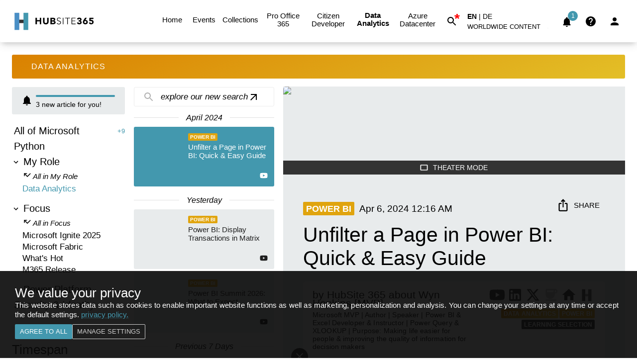

--- FILE ---
content_type: text/html; charset=utf-8
request_url: https://www.hubsite365.com/en-ww/data-analytics?id=86a3fced-37f3-ee11-904b-6045bd90fb31
body_size: 72487
content:
<!DOCTYPE html><html style="overflow-y:scroll" lang="en"><head><meta charSet="utf-8"/><meta name="email" content="info@hubsite365.com"/><meta name="copyright" content="NetForce 365 GmbH"/><meta name="locale" content="en"/><meta name="Googlebot-News" content="index, follow"/><meta name="robots" content="index,follow,max-image-preview:large"/><link rel="preconnect" href="https://gendsr001.search.windows.net"/><link rel="preconnect" href="https://gend-appservices001fc.azurewebsites.net"/><link rel="dns-prefetch" href="https://gend-appservices001fc.azurewebsites.net"/><link rel="preconnect" href="https://hubsite365cdn001img.azureedge.net"/><link rel="dns-prefetch" href="https://hubsite365cdn001img.azureedge.net"/><link rel="preconnect" href="https://www.hubsite365.com"/><link rel="shortcut icon" href="https://www.hubsite365.com/assets/icons/favicon-196.png"/><link rel="icon" type="image/png" sizes="196x196" href="https://www.hubsite365.com/assets/icons/favicon-196.png"/><meta name="referrer" content="no-referrer-when-downgrade"/><link rel="alternate" type="application/rss+xml" title="RSS" href="https://www.hubsite365.com/en-ww/feed/rss"/><meta name="viewport" content="minimum-scale=1, initial-scale=1, width=device-width, shrink-to-fit=no, user-scalable=yes, viewport-fit=cover"/><meta name="theme-color" content="#FFFFFF"/><meta name="application-name" content="HubSite 365 for Data Analytics"/><meta name="application-description" content="Latest News, Events, Know-How, MVPs, Companies and much more!"/><meta name="apple-mobile-web-app-capable" content="yes"/><meta name="apple-mobile-web-app-status-bar-style" content="white"/><meta name="apple-mobile-web-app-title" content="HubSite 365 for Data Analytics"/><meta name="format-detection" content="telephone=no"/><meta name="mobile-web-app-capable" content="yes"/><meta name="msapplication-TileColor" content="#2B5797"/><meta name="msapplication-tap-highlight" content="no"/><link rel="apple-touch-icon" href="https://www.hubsite365.com/assets/icons/apple-icon-180.png"/><link rel="manifest" href="/manifest.json"/><link rel="apple-touch-startup-image" href="https://www.hubsite365.com/assets/icons/apple-splash-2048-2732.jpg" media="(device-width: 1024px) and (device-height: 1366px) and (-webkit-device-pixel-ratio: 2) and (orientation: portrait)"/><link rel="apple-touch-startup-image" href="https://www.hubsite365.com/assets/icons/apple-splash-2732-2048.jpg" media="(device-width: 1024px) and (device-height: 1366px) and (-webkit-device-pixel-ratio: 2) and (orientation: landscape)"/><link rel="apple-touch-startup-image" href="https://www.hubsite365.com/assets/icons/apple-splash-1668-2388.jpg" media="(device-width: 834px) and (device-height: 1194px) and (-webkit-device-pixel-ratio: 2) and (orientation: portrait)"/><link rel="apple-touch-startup-image" href="https://www.hubsite365.com/assets/icons/apple-splash-2388-1668.jpg" media="(device-width: 834px) and (device-height: 1194px) and (-webkit-device-pixel-ratio: 2) and (orientation: landscape)"/><link rel="apple-touch-startup-image" href="https://www.hubsite365.com/assets/icons/apple-splash-1536-2048.jpg" media="(device-width: 768px) and (device-height: 1024px) and (-webkit-device-pixel-ratio: 2) and (orientation: portrait)"/><link rel="apple-touch-startup-image" href="https://www.hubsite365.com/assets/icons/apple-splash-2048-1536.jpg" media="(device-width: 768px) and (device-height: 1024px) and (-webkit-device-pixel-ratio: 2) and (orientation: landscape)"/><link rel="apple-touch-startup-image" href="https://www.hubsite365.com/assets/icons/apple-splash-1668-2224.jpg" media="(device-width: 834px) and (device-height: 1112px) and (-webkit-device-pixel-ratio: 2) and (orientation: portrait)"/><link rel="apple-touch-startup-image" href="https://www.hubsite365.com/assets/icons/apple-splash-2224-1668.jpg" media="(device-width: 834px) and (device-height: 1112px) and (-webkit-device-pixel-ratio: 2) and (orientation: landscape)"/><link rel="apple-touch-startup-image" href="https://www.hubsite365.com/assets/icons/apple-splash-1620-2160.jpg" media="(device-width: 810px) and (device-height: 1080px) and (-webkit-device-pixel-ratio: 2) and (orientation: portrait)"/><link rel="apple-touch-startup-image" href="https://www.hubsite365.com/assets/icons/apple-splash-2160-1620.jpg" media="(device-width: 810px) and (device-height: 1080px) and (-webkit-device-pixel-ratio: 2) and (orientation: landscape)"/><link rel="apple-touch-startup-image" href="https://www.hubsite365.com/assets/icons/apple-splash-1284-2778.jpg" media="(device-width: 428px) and (device-height: 926px) and (-webkit-device-pixel-ratio: 3) and (orientation: portrait)"/><link rel="apple-touch-startup-image" href="https://www.hubsite365.com/assets/icons/apple-splash-2778-1284.jpg" media="(device-width: 428px) and (device-height: 926px) and (-webkit-device-pixel-ratio: 3) and (orientation: landscape)"/><link rel="apple-touch-startup-image" href="https://www.hubsite365.com/assets/icons/apple-splash-1170-2532.jpg" media="(device-width: 390px) and (device-height: 844px) and (-webkit-device-pixel-ratio: 3) and (orientation: portrait)"/><link rel="apple-touch-startup-image" href="https://www.hubsite365.com/assets/icons/apple-splash-2532-1170.jpg" media="(device-width: 390px) and (device-height: 844px) and (-webkit-device-pixel-ratio: 3) and (orientation: landscape)"/><link rel="apple-touch-startup-image" href="https://www.hubsite365.com/assets/icons/apple-splash-1125-2436.jpg" media="(device-width: 375px) and (device-height: 812px) and (-webkit-device-pixel-ratio: 3) and (orientation: portrait)"/><link rel="apple-touch-startup-image" href="https://www.hubsite365.com/assets/icons/apple-splash-2436-1125.jpg" media="(device-width: 375px) and (device-height: 812px) and (-webkit-device-pixel-ratio: 3) and (orientation: landscape)"/><link rel="apple-touch-startup-image" href="https://www.hubsite365.com/assets/icons/apple-splash-1242-2688.jpg" media="(device-width: 414px) and (device-height: 896px) and (-webkit-device-pixel-ratio: 3) and (orientation: portrait)"/><link rel="apple-touch-startup-image" href="https://www.hubsite365.com/assets/icons/apple-splash-2688-1242.jpg" media="(device-width: 414px) and (device-height: 896px) and (-webkit-device-pixel-ratio: 3) and (orientation: landscape)"/><link rel="apple-touch-startup-image" href="https://www.hubsite365.com/assets/icons/apple-splash-828-1792.jpg" media="(device-width: 414px) and (device-height: 896px) and (-webkit-device-pixel-ratio: 2) and (orientation: portrait)"/><link rel="apple-touch-startup-image" href="https://www.hubsite365.com/assets/icons/apple-splash-1792-828.jpg" media="(device-width: 414px) and (device-height: 896px) and (-webkit-device-pixel-ratio: 2) and (orientation: landscape)"/><link rel="apple-touch-startup-image" href="https://www.hubsite365.com/assets/icons/apple-splash-1242-2208.jpg" media="(device-width: 414px) and (device-height: 736px) and (-webkit-device-pixel-ratio: 3) and (orientation: portrait)"/><link rel="apple-touch-startup-image" href="https://www.hubsite365.com/assets/icons/apple-splash-2208-1242.jpg" media="(device-width: 414px) and (device-height: 736px) and (-webkit-device-pixel-ratio: 3) and (orientation: landscape)"/><link rel="apple-touch-startup-image" href="https://www.hubsite365.com/assets/icons/apple-splash-750-1334.jpg" media="(device-width: 375px) and (device-height: 667px) and (-webkit-device-pixel-ratio: 2) and (orientation: portrait)"/><link rel="apple-touch-startup-image" href="https://www.hubsite365.com/assets/icons/apple-splash-1334-750.jpg" media="(device-width: 375px) and (device-height: 667px) and (-webkit-device-pixel-ratio: 2) and (orientation: landscape)"/><link rel="apple-touch-startup-image" href="https://www.hubsite365.com/assets/icons/apple-splash-640-1136.jpg" media="(device-width: 320px) and (device-height: 568px) and (-webkit-device-pixel-ratio: 2) and (orientation: portrait)"/><link rel="apple-touch-startup-image" href="https://www.hubsite365.com/assets/icons/apple-splash-1136-640.jpg" media="(device-width: 320px) and (device-height: 568px) and (-webkit-device-pixel-ratio: 2) and (orientation: landscape)"/><title>Unfilter a Page in Power BI: Quick &amp; Easy Guide</title><meta name="description" content="Unlock Power BI Secrets: 3 Ways to Filter a Page Uniquely - Expert Tips Inside!"/><meta name="keywords" content="Power BI, Learning Selection, Data Analytics"/><meta name="author" content="HubSite 365"/><meta name="date" content="2024-04-06T00:16:21.000Z"/><meta name="last-modified" content="2024-04-06T00:16:21.000Z"/><link rel="canonical" href="https://www.hubsite365.com/en-ww/crm-pages/power-bi-how-to-un-filter-a-single-page.htm"/><link rel="alternate" hrefLang="x-default" href="https://www.hubsite365.com/en-ww/crm-pages/power-bi-how-to-un-filter-a-single-page.htm"/><link rel="alternate" hrefLang="de" href="https://www.hubsite365.com/de-ww/crm-pages/power-bi-how-to-un-filter-a-single-page.htm"/><link rel="alternate" hrefLang="en" href="https://www.hubsite365.com/en-ww/crm-pages/power-bi-how-to-un-filter-a-single-page.htm"/><meta name="twitter:card" content="summary"/><meta name="twitter:url" content="https://www.hubsite365.com/en-ww/crm-pages/power-bi-how-to-un-filter-a-single-page.htm"/><meta name="twitter:title" content="Unfilter a Page in Power BI: Quick &amp; Easy Guide"/><meta name="twitter:description" content="Unlock Power BI Secrets: 3 Ways to Filter a Page Uniquely - Expert Tips Inside!"/><meta name="twitter:image" content="https://hubsite365cdn001img.azureedge.net/oal/Images01/Editors/future-robot-engineering-ai-solutions-with-lisp-a-strategic-algorithm-for-marketing-robotics-automat-1efe621a-8125-45c2-aa46-b06a7bbcf8c1.jpg?w=1280&amp;h=720&amp;output=webp"/><meta name="twitter:creator" content="@hubsite365"/><link rel="preconnect" href="https://img.youtube.com"/><link rel="dns-prefetch" href="https://img.youtube.com"/><meta property="og:site_name" content="HubSite 365"/><meta property="og:content_tier" content="free"/><meta property="og:title" content="Unfilter a Page in Power BI: Quick &amp; Easy Guide"/><meta property="og:description" content="Unlock Power BI Secrets: 3 Ways to Filter a Page Uniquely - Expert Tips Inside!"/><meta property="og:url" content="https://www.hubsite365.com/en-ww/crm-pages/power-bi-how-to-un-filter-a-single-page.htm"/><meta property="og:image" content="https://hubsite365cdn001img.azureedge.net/oal/Images01/Editors/future-robot-engineering-ai-solutions-with-lisp-a-strategic-algorithm-for-marketing-robotics-automat-1efe621a-8125-45c2-aa46-b06a7bbcf8c1.jpg?w=1280&amp;h=720&amp;output=webp"/><meta property="og:type" content="article"/><meta property="article:published_time" content="2024-04-06T00:16:21.000Z"/><meta property="article:modified_time" content="2024-04-06T00:16:21.000Z"/><script type="application/ld+json">{"@context":"https://schema.org","@type":"NewsArticle","headline":"Unfilter a Page in Power BI: Quick & Easy Guide","description":"Unlock Power BI Secrets: 3 Ways to Filter a Page Uniquely - Expert Tips Inside!","datePublished":"2024-04-06T00:16:21.000Z","dateModified":"2024-04-06T00:16:21.000Z","thumbnailUrl":"https://hubsite365cdn001img.azureedge.net/oal/Images01/Editors/future-robot-engineering-ai-solutions-with-lisp-a-strategic-algorithm-for-marketing-robotics-automat-1efe621a-8125-45c2-aa46-b06a7bbcf8c1.jpg?w=1280&h=720&output=webp","keywords":"Power BI, Learning Selection, Data Analytics","url":"https://hubsite365.azurewebsites.net/en-ww/data-analytics?id=86a3fced-37f3-ee11-904b-6045bd90fb31","articleBody":"Key insights\n\n\nUn-filter a single page in Power BI using three methods to allow for unique filtering separate from the rest of the report.\nThe Basic Simple Approach: Manually filter each page.\nThe Second Basic Approach: Publish and create a linked report, then publish it as an app.\nThe Hack: Utilize a calculation group.\nSpecial thanks to Owen Auger and Phil Seamark for the innovative techniques shared.\n\nThe team at Access Analytic, led by the creator of the video, specializes in developing Power BI and Excel solutions for clients in Australia and also provides training globally. The narrator of the video has also authored a book titled \"Power BI for the Excel Analyst,\" indicating a deep knowledge and understanding of Power BI's capabilities and uses.\nExploring Power BI's Filtering Techniques\nPower BI, a powerful business analytics tool, allows users to visualize data and share insights across an organization or embed them in an app or website. The capability to un-filter a single page within a report is crucial for creating tailored views that meet specific analysis or presentation needs. Utilizing different methods to achieve this, such as manual filtering, linked reports, and calculation groups, empowers users with flexibility in how they present and analyze data. This feature is particularly useful for reports that require distinct perspectives or detailed analysis separate from the overall dataset. By mastering these techniques, Power BI users can enhance the interactivity and usefulness of their reports, delivering more impactful insights and analyses.\n\n\nIn a recent YouTube tutorial, Power BI expert Wyn Hopkins explores three effective methods to apply filters to a single page in a report, while keeping other pages unaffected. By offering a blend of straightforward to more complex techniques, this guide aims to enhance reporting efficiency in Power BI, a leading data visualization tool.\n\nThe first approach is named 'The Basic Simple Approach', which involves manually filtering each page. This method, although simple, can be time-consuming for larger reports. Next, Hopkins introduces a slightly more advanced strategy, which involves creating a linked report and then publishing it as an App. This technique streamlines the process, making it more manageable.\n\nThe third method, dubbed 'The Hack', leverages a calculation group to achieve the desired filtering effect. This innovative approach was highlighted thanks to contributions from Owen Auger and Phil Seamark, prominent figures in the Power BI community. Their insights offer a clever workaround to tailor report pages individually without affecting the dataset as a whole.\n\nWyn Hopkins and his team at Access Analytic specialize in developing solutions and delivering training in Power BI and Excel worldwide. This tutorial underscores their expertise and commitment to sharing knowledge within the community. Moreover, Hopkins has authored \"Power BI for the Excel Analyst\", a resource book that further exhibits his proficiency and dedication to empowering Excel analysts with Power BI skills.\n\nFor those looking to delve deeper into these filtering techniques, Hopkins provides a downloadable file with examples to practice on. This commitment to practical learning helps users not just understand but also apply what they've learned directly to their work. The tutorial serves as a valuable resource for both novice and experienced Power BI users looking to refine their report customization skills.\n\nExpanding on Power BI Report Customization\n\nPower BI, Microsoft's premier data visualization tool, continues to transform the way businesses interact with data. It offers an array of dynamic features, including the ability to customize reports to meet specific needs. The ability to apply filters to individual pages or entire reports allows users to tailor the display of their data, enhancing the readability and relevance of their insights.\n\nCustomizing reports in such a tool goes beyond mere visual appeal; it enables analysts and business users to highlight critical information, draw attention to trends, and make data-driven decisions with precision. The methods described by Wyn Hopkins illustrate the tool's flexibility and the creative potential for users to tailor their analytic outputs.\n\nAmong these methods, the third option exemplifies the innovative solutions within the Power BI community. It showcases the collaborative spirit and shared knowledge base that propels the tool's development forward. Users are encouraged to experiment with these techniques, furthering their understanding and mastery over report customization.\n\nAs the data landscape becomes increasingly complex, the demand for customizable reporting will only grow. Techniques such as those shared by Hopkins provide a foundation for users to build upon, offering a glimpse into the tool's vast potential. For analysts transitioning from Excel to more powerful BI tools, resources like Hopkins' book offer a bridge, linking familiar analytic techniques with advanced visualization capabilities.\n\nIn conclusion, report customization in Power BI is a core skill for any data professional. The methods and insights provided by experts like Wyn Hopkins play a crucial role in equipping users with the techniques and confidence needed to make the most out of their data visualizations. This ongoing exchange of knowledge within the community not only enhances user experience but also pushes the boundaries of what can be achieved with data analytics.\n\n\n\n\n\nPeople also ask\n\"How do you remove filters from Power BI page?\"\nIn Power BI, to eliminate filters from a page, you proceed by selecting the option to remove them from the filter area. This operation can be illustrated through specific examples, showcasing the process in practice.\n\n\"How do I remove a persistent filter in Power BI?\"\nThe persistent filter feature in Power BI is activated by default. Should you wish to deactivate this function, it is possible to do so by adjusting the settings accordingly.\n\n\"How do you make a visual not affected by a filter?\"\nTo ensure a visual remains unaffected by any slicers or filters within Power BI, you should opt for the 'none' setting, symbolized by a circle with a slash. This selection effectively isolates the visual from being influenced by any specified filters.\n\n\"How do I hide the filter pane on a specific page in Power BI?\"\nTo conceal the filter pane on a select page within the publicly shared version of a Power BI report, specific steps need to be undertaken to achieve this effect.\nKeywords\nPower BI unfilter single page, remove Power BI page filter, reset Power BI page filter, undo Power BI page filter, clear Power BI single page filter, disable Power BI page filter, Power BI page filter removal, how to unfilter Power BI page","author":[{"@type":"Person","name":"Wyn Hopkins [MVP]","url":"https://accessanalytic.com.au"}],"image":[{"@type":"ImageObject","url":"https://hubsite365cdn001img.azureedge.net/oal/Images01/Editors/future-robot-engineering-ai-solutions-with-lisp-a-strategic-algorithm-for-marketing-robotics-automat-1efe621a-8125-45c2-aa46-b06a7bbcf8c1.jpg?w=1280&h=720&output=webp","width":1200,"height":628}],"publisher":{"@type":"Organization","name":"HubSite 365","logo":{"@type":"ImageObject","url":"https://www.hubsite365.com/assets/icons/manifest-icon-512.maskable.png","width":512,"height":512}}}</script><link rel="preload" href="https://img.youtube.com/vi/Q2QUFIInwP0/hqdefault.jpg" as="image" fetchpriority="high"/><meta name="next-head-count" content="84"/><meta name="emotion-insertion-point" content=""/><style data-emotion="mui-style-global 13f5khp">html{-webkit-font-smoothing:antialiased;-moz-osx-font-smoothing:grayscale;box-sizing:border-box;-webkit-text-size-adjust:100%;}*,*::before,*::after{box-sizing:inherit;}strong,b{font-weight:700;}body{margin:0;color:#000000;font-family:"Helvetica",Roboto,Arial,sans-serif;font-weight:300;font-size:1.08rem;line-height:1.3rem;background-color:#fff;}@media print{body{background-color:#fff;}}body::backdrop{background-color:#fff;}</style><style data-emotion="mui-style-global 1prfaxn">@-webkit-keyframes mui-auto-fill{from{display:block;}}@keyframes mui-auto-fill{from{display:block;}}@-webkit-keyframes mui-auto-fill-cancel{from{display:block;}}@keyframes mui-auto-fill-cancel{from{display:block;}}</style><style data-emotion="mui-style-global animation-61bdi0">@-webkit-keyframes animation-61bdi0{0%{-webkit-transform:rotate(0deg);-moz-transform:rotate(0deg);-ms-transform:rotate(0deg);transform:rotate(0deg);}100%{-webkit-transform:rotate(360deg);-moz-transform:rotate(360deg);-ms-transform:rotate(360deg);transform:rotate(360deg);}}@keyframes animation-61bdi0{0%{-webkit-transform:rotate(0deg);-moz-transform:rotate(0deg);-ms-transform:rotate(0deg);transform:rotate(0deg);}100%{-webkit-transform:rotate(360deg);-moz-transform:rotate(360deg);-ms-transform:rotate(360deg);transform:rotate(360deg);}}</style><style data-emotion="mui-style-global animation-1p2h4ri">@-webkit-keyframes animation-1p2h4ri{0%{stroke-dasharray:1px,200px;stroke-dashoffset:0;}50%{stroke-dasharray:100px,200px;stroke-dashoffset:-15px;}100%{stroke-dasharray:100px,200px;stroke-dashoffset:-125px;}}@keyframes animation-1p2h4ri{0%{stroke-dasharray:1px,200px;stroke-dashoffset:0;}50%{stroke-dasharray:100px,200px;stroke-dashoffset:-15px;}100%{stroke-dasharray:100px,200px;stroke-dashoffset:-125px;}}</style><style data-emotion="mui-style bwgpqn udjoir 1ynjcvg 2d7kw4 1ontqvh 1st45kj 1dxxkyv egki8h vubbuv 9n8416 1bbadci qrpbqj 1k3x8v3 1utq5rl 18v1xfh hh0wua 12mehxg 105mfs8 1tx3o40 1qr7pvh 5w8h2e zd39nu 19p2p10 e8eug0 x2i0s0 12b1hzr kxu0dz 15j76c0 l0yups i44wyl xii3fy 1a6giau 1ixds2g igs3ac ihdtdm 1w63mwe 13o7eu2 14891ef vxybb 1h77wgb 18ss4qz coclz g6fwq9 1d3bbye 1xar93x 6bmlij tuwtrd 1tsvksn mu7lqc nbdmjd 3cv0rq 1ab87kf 1l6c7y9">.mui-style-bwgpqn{background-color:#e8ebec;color:#000000;-webkit-transition:box-shadow 300ms cubic-bezier(0.4, 0, 0.2, 1) 0ms;transition:box-shadow 300ms cubic-bezier(0.4, 0, 0.2, 1) 0ms;box-shadow:0px 2px 4px -1px rgba(0,0,0,0.2),0px 4px 5px 0px rgba(0,0,0,0.14),0px 1px 10px 0px rgba(0,0,0,0.12);display:-webkit-box;display:-webkit-flex;display:-ms-flexbox;display:flex;-webkit-flex-direction:column;-ms-flex-direction:column;flex-direction:column;width:100%;box-sizing:border-box;-webkit-flex-shrink:0;-ms-flex-negative:0;flex-shrink:0;position:fixed;z-index:1100;top:0;left:auto;right:0;background-color:#4398ae;color:#fff;}@media print{.mui-style-bwgpqn{position:absolute;}}.mui-style-udjoir{position:relative;display:-webkit-box;display:-webkit-flex;display:-ms-flexbox;display:flex;-webkit-align-items:center;-webkit-box-align:center;-ms-flex-align:center;align-items:center;padding-left:12px;padding-right:12px;min-height:56px;}@media (min-width:600px){.mui-style-udjoir{padding-left:18px;padding-right:18px;}}@media (min-width:0px){@media (orientation: landscape){.mui-style-udjoir{min-height:48px;}}}@media (min-width:600px){.mui-style-udjoir{min-height:64px;}}.mui-style-1ynjcvg{display:-webkit-inline-box;display:-webkit-inline-flex;display:-ms-inline-flexbox;display:inline-flex;-webkit-align-items:center;-webkit-box-align:center;-ms-flex-align:center;align-items:center;-webkit-box-pack:center;-ms-flex-pack:center;-webkit-justify-content:center;justify-content:center;position:relative;box-sizing:border-box;-webkit-tap-highlight-color:transparent;background-color:transparent;outline:0;border:0;margin:0;border-radius:0;padding:0;cursor:pointer;-webkit-user-select:none;-moz-user-select:none;-ms-user-select:none;user-select:none;vertical-align:middle;-moz-appearance:none;-webkit-appearance:none;-webkit-text-decoration:none;text-decoration:none;color:inherit;font-family:"Helvetica",Roboto,Arial,sans-serif;font-weight:500;font-size:0.875rem;line-height:1.75;text-transform:uppercase;min-width:64px;padding:6px 8px;border-radius:2px;-webkit-transition:background-color 250ms cubic-bezier(0.4, 0, 0.2, 1) 0ms,box-shadow 250ms cubic-bezier(0.4, 0, 0.2, 1) 0ms,border-color 250ms cubic-bezier(0.4, 0, 0.2, 1) 0ms,color 250ms cubic-bezier(0.4, 0, 0.2, 1) 0ms;transition:background-color 250ms cubic-bezier(0.4, 0, 0.2, 1) 0ms,box-shadow 250ms cubic-bezier(0.4, 0, 0.2, 1) 0ms,border-color 250ms cubic-bezier(0.4, 0, 0.2, 1) 0ms,color 250ms cubic-bezier(0.4, 0, 0.2, 1) 0ms;color:#4398ae;}.mui-style-1ynjcvg::-moz-focus-inner{border-style:none;}.mui-style-1ynjcvg.Mui-disabled{pointer-events:none;cursor:default;}@media print{.mui-style-1ynjcvg{-webkit-print-color-adjust:exact;color-adjust:exact;}}.mui-style-1ynjcvg:hover{-webkit-text-decoration:none;text-decoration:none;background-color:rgba(67, 152, 174, 0.04);}@media (hover: none){.mui-style-1ynjcvg:hover{background-color:transparent;}}.mui-style-1ynjcvg.Mui-disabled{color:rgba(0, 0, 0, 0.26);}@media (max-width:1199.95px){.mui-style-2d7kw4{display:none;}}.mui-style-1ontqvh{list-style:none;margin:0;padding:0;position:relative;padding-top:8px;padding-bottom:8px;}.mui-style-1st45kj{display:-webkit-box;display:-webkit-flex;display:-ms-flexbox;display:flex;-webkit-box-pack:start;-ms-flex-pack:start;-webkit-justify-content:flex-start;justify-content:flex-start;-webkit-align-items:center;-webkit-box-align:center;-ms-flex-align:center;align-items:center;position:relative;-webkit-text-decoration:none;text-decoration:none;width:100%;box-sizing:border-box;text-align:left;padding-top:8px;padding-bottom:8px;padding-left:16px;padding-right:16px;}.mui-style-1st45kj.Mui-focusVisible{background-color:rgba(0, 0, 0, 0.12);}.mui-style-1st45kj.Mui-selected{background-color:rgba(67, 152, 174, 0.08);}.mui-style-1st45kj.Mui-selected.Mui-focusVisible{background-color:rgba(67, 152, 174, 0.2);}.mui-style-1st45kj.Mui-disabled{opacity:0.38;}.mui-style-1dxxkyv{display:-webkit-inline-box;display:-webkit-inline-flex;display:-ms-inline-flexbox;display:inline-flex;-webkit-align-items:center;-webkit-box-align:center;-ms-flex-align:center;align-items:center;-webkit-box-pack:center;-ms-flex-pack:center;-webkit-justify-content:center;justify-content:center;position:relative;box-sizing:border-box;-webkit-tap-highlight-color:transparent;background-color:transparent;outline:0;border:0;margin:0;border-radius:0;padding:0;cursor:pointer;-webkit-user-select:none;-moz-user-select:none;-ms-user-select:none;user-select:none;vertical-align:middle;-moz-appearance:none;-webkit-appearance:none;-webkit-text-decoration:none;text-decoration:none;color:inherit;font-family:"Helvetica",Roboto,Arial,sans-serif;font-weight:500;font-size:0.8125rem;line-height:1.75;text-transform:uppercase;min-width:64px;padding:4px 5px;border-radius:2px;-webkit-transition:background-color 250ms cubic-bezier(0.4, 0, 0.2, 1) 0ms,box-shadow 250ms cubic-bezier(0.4, 0, 0.2, 1) 0ms,border-color 250ms cubic-bezier(0.4, 0, 0.2, 1) 0ms,color 250ms cubic-bezier(0.4, 0, 0.2, 1) 0ms;transition:background-color 250ms cubic-bezier(0.4, 0, 0.2, 1) 0ms,box-shadow 250ms cubic-bezier(0.4, 0, 0.2, 1) 0ms,border-color 250ms cubic-bezier(0.4, 0, 0.2, 1) 0ms,color 250ms cubic-bezier(0.4, 0, 0.2, 1) 0ms;color:#4398ae;}.mui-style-1dxxkyv::-moz-focus-inner{border-style:none;}.mui-style-1dxxkyv.Mui-disabled{pointer-events:none;cursor:default;}@media print{.mui-style-1dxxkyv{-webkit-print-color-adjust:exact;color-adjust:exact;}}.mui-style-1dxxkyv:hover{-webkit-text-decoration:none;text-decoration:none;background-color:rgba(67, 152, 174, 0.04);}@media (hover: none){.mui-style-1dxxkyv:hover{background-color:transparent;}}.mui-style-1dxxkyv.Mui-disabled{color:rgba(0, 0, 0, 0.26);}.mui-style-egki8h{display:-webkit-inline-box;display:-webkit-inline-flex;display:-ms-inline-flexbox;display:inline-flex;-webkit-align-items:center;-webkit-box-align:center;-ms-flex-align:center;align-items:center;-webkit-box-pack:center;-ms-flex-pack:center;-webkit-justify-content:center;justify-content:center;position:relative;box-sizing:border-box;-webkit-tap-highlight-color:transparent;background-color:transparent;outline:0;border:0;margin:0;border-radius:0;padding:0;cursor:pointer;-webkit-user-select:none;-moz-user-select:none;-ms-user-select:none;user-select:none;vertical-align:middle;-moz-appearance:none;-webkit-appearance:none;-webkit-text-decoration:none;text-decoration:none;color:inherit;text-align:center;-webkit-flex:0 0 auto;-ms-flex:0 0 auto;flex:0 0 auto;font-size:1.5rem;padding:8px;border-radius:50%;overflow:visible;color:rgba(0, 0, 0, 0.54);-webkit-transition:background-color 150ms cubic-bezier(0.4, 0, 0.2, 1) 0ms;transition:background-color 150ms cubic-bezier(0.4, 0, 0.2, 1) 0ms;padding:12px;font-size:1.75rem;color:#000000;}.mui-style-egki8h::-moz-focus-inner{border-style:none;}.mui-style-egki8h.Mui-disabled{pointer-events:none;cursor:default;}@media print{.mui-style-egki8h{-webkit-print-color-adjust:exact;color-adjust:exact;}}.mui-style-egki8h:hover{background-color:rgba(0, 0, 0, 0.04);}@media (hover: none){.mui-style-egki8h:hover{background-color:transparent;}}.mui-style-egki8h.Mui-disabled{background-color:transparent;color:rgba(0, 0, 0, 0.26);}.mui-style-vubbuv{-webkit-user-select:none;-moz-user-select:none;-ms-user-select:none;user-select:none;width:1em;height:1em;display:inline-block;fill:currentColor;-webkit-flex-shrink:0;-ms-flex-negative:0;flex-shrink:0;-webkit-transition:fill 200ms cubic-bezier(0.4, 0, 0.2, 1) 0ms;transition:fill 200ms cubic-bezier(0.4, 0, 0.2, 1) 0ms;font-size:1.5rem;}@media (max-width:899.95px){.mui-style-9n8416{display:none;}}.mui-style-1bbadci{font-family:"Helvetica",Roboto,Arial,sans-serif;font-weight:300;font-size:1.08rem;line-height:1.4375em;color:#000000;box-sizing:border-box;position:relative;cursor:text;display:-webkit-inline-box;display:-webkit-inline-flex;display:-ms-inline-flexbox;display:inline-flex;-webkit-align-items:center;-webkit-box-align:center;-ms-flex-align:center;align-items:center;position:relative;}.mui-style-1bbadci.Mui-disabled{color:rgba(0, 0, 0, 0.38);cursor:default;}.mui-style-1bbadci:after{border-bottom:2px solid #4398ae;left:0;bottom:0;content:"";position:absolute;right:0;-webkit-transform:scaleX(0);-moz-transform:scaleX(0);-ms-transform:scaleX(0);transform:scaleX(0);-webkit-transition:-webkit-transform 200ms cubic-bezier(0.0, 0, 0.2, 1) 0ms;transition:transform 200ms cubic-bezier(0.0, 0, 0.2, 1) 0ms;pointer-events:none;}.mui-style-1bbadci.Mui-focused:after{-webkit-transform:scaleX(1) translateX(0);-moz-transform:scaleX(1) translateX(0);-ms-transform:scaleX(1) translateX(0);transform:scaleX(1) translateX(0);}.mui-style-1bbadci.Mui-error:after{border-bottom-color:#d32f2f;-webkit-transform:scaleX(1);-moz-transform:scaleX(1);-ms-transform:scaleX(1);transform:scaleX(1);}.mui-style-1bbadci:before{border-bottom:1px solid rgba(0, 0, 0, 0.42);left:0;bottom:0;content:"\00a0";position:absolute;right:0;-webkit-transition:border-bottom-color 200ms cubic-bezier(0.4, 0, 0.2, 1) 0ms;transition:border-bottom-color 200ms cubic-bezier(0.4, 0, 0.2, 1) 0ms;pointer-events:none;}.mui-style-1bbadci:hover:not(.Mui-disabled):before{border-bottom:2px solid #000000;}@media (hover: none){.mui-style-1bbadci:hover:not(.Mui-disabled):before{border-bottom:1px solid rgba(0, 0, 0, 0.42);}}.mui-style-1bbadci.Mui-disabled:before{border-bottom-style:dotted;}.mui-style-qrpbqj{-moz-appearance:none;-webkit-appearance:none;-webkit-user-select:none;-moz-user-select:none;-ms-user-select:none;user-select:none;border-radius:0;cursor:pointer;font:inherit;letter-spacing:inherit;color:currentColor;padding:4px 0 5px;border:0;box-sizing:content-box;background:none;height:1.4375em;margin:0;-webkit-tap-highlight-color:transparent;display:block;min-width:0;width:100%;-webkit-animation-name:mui-auto-fill-cancel;animation-name:mui-auto-fill-cancel;-webkit-animation-duration:10ms;animation-duration:10ms;}.mui-style-qrpbqj:focus{background-color:rgba(0, 0, 0, 0.05);border-radius:0;}.mui-style-qrpbqj::-ms-expand{display:none;}.mui-style-qrpbqj.Mui-disabled{cursor:default;}.mui-style-qrpbqj[multiple]{height:auto;}.mui-style-qrpbqj:not([multiple]) option,.mui-style-qrpbqj:not([multiple]) optgroup{background-color:#e8ebec;}.mui-style-qrpbqj.mui-style-qrpbqj.mui-style-qrpbqj{padding-right:24px;min-width:16px;}.mui-style-qrpbqj.MuiSelect-select{height:auto;min-height:1.4375em;text-overflow:ellipsis;white-space:nowrap;overflow:hidden;}.mui-style-qrpbqj::-webkit-input-placeholder{color:currentColor;opacity:0.42;-webkit-transition:opacity 200ms cubic-bezier(0.4, 0, 0.2, 1) 0ms;transition:opacity 200ms cubic-bezier(0.4, 0, 0.2, 1) 0ms;}.mui-style-qrpbqj::-moz-placeholder{color:currentColor;opacity:0.42;-webkit-transition:opacity 200ms cubic-bezier(0.4, 0, 0.2, 1) 0ms;transition:opacity 200ms cubic-bezier(0.4, 0, 0.2, 1) 0ms;}.mui-style-qrpbqj:-ms-input-placeholder{color:currentColor;opacity:0.42;-webkit-transition:opacity 200ms cubic-bezier(0.4, 0, 0.2, 1) 0ms;transition:opacity 200ms cubic-bezier(0.4, 0, 0.2, 1) 0ms;}.mui-style-qrpbqj::-ms-input-placeholder{color:currentColor;opacity:0.42;-webkit-transition:opacity 200ms cubic-bezier(0.4, 0, 0.2, 1) 0ms;transition:opacity 200ms cubic-bezier(0.4, 0, 0.2, 1) 0ms;}.mui-style-qrpbqj:focus{outline:0;}.mui-style-qrpbqj:invalid{box-shadow:none;}.mui-style-qrpbqj::-webkit-search-decoration{-webkit-appearance:none;}label[data-shrink=false]+.MuiInputBase-formControl .mui-style-qrpbqj::-webkit-input-placeholder{opacity:0!important;}label[data-shrink=false]+.MuiInputBase-formControl .mui-style-qrpbqj::-moz-placeholder{opacity:0!important;}label[data-shrink=false]+.MuiInputBase-formControl .mui-style-qrpbqj:-ms-input-placeholder{opacity:0!important;}label[data-shrink=false]+.MuiInputBase-formControl .mui-style-qrpbqj::-ms-input-placeholder{opacity:0!important;}label[data-shrink=false]+.MuiInputBase-formControl .mui-style-qrpbqj:focus::-webkit-input-placeholder{opacity:0.42;}label[data-shrink=false]+.MuiInputBase-formControl .mui-style-qrpbqj:focus::-moz-placeholder{opacity:0.42;}label[data-shrink=false]+.MuiInputBase-formControl .mui-style-qrpbqj:focus:-ms-input-placeholder{opacity:0.42;}label[data-shrink=false]+.MuiInputBase-formControl .mui-style-qrpbqj:focus::-ms-input-placeholder{opacity:0.42;}.mui-style-qrpbqj.Mui-disabled{opacity:1;-webkit-text-fill-color:rgba(0, 0, 0, 0.38);}.mui-style-qrpbqj:-webkit-autofill{-webkit-animation-duration:5000s;animation-duration:5000s;-webkit-animation-name:mui-auto-fill;animation-name:mui-auto-fill;}.mui-style-1k3x8v3{bottom:0;left:0;position:absolute;opacity:0;pointer-events:none;width:100%;box-sizing:border-box;}.mui-style-1utq5rl{-webkit-user-select:none;-moz-user-select:none;-ms-user-select:none;user-select:none;width:1em;height:1em;display:inline-block;fill:currentColor;-webkit-flex-shrink:0;-ms-flex-negative:0;flex-shrink:0;-webkit-transition:fill 200ms cubic-bezier(0.4, 0, 0.2, 1) 0ms;transition:fill 200ms cubic-bezier(0.4, 0, 0.2, 1) 0ms;font-size:1.5rem;position:absolute;right:0;top:calc(50% - .5em);pointer-events:none;color:rgba(0, 0, 0, 0.54);}.mui-style-1utq5rl.Mui-disabled{color:rgba(0, 0, 0, 0.26);}.mui-style-18v1xfh{box-sizing:border-box;display:-webkit-box;display:-webkit-flex;display:-ms-flexbox;display:flex;-webkit-box-flex-wrap:wrap;-webkit-flex-wrap:wrap;-ms-flex-wrap:wrap;flex-wrap:wrap;width:100%;-webkit-flex-direction:row;-ms-flex-direction:row;flex-direction:row;margin-top:-18px;width:calc(100% + 18px);margin-left:-18px;}.mui-style-18v1xfh>.MuiGrid-item{padding-top:18px;}.mui-style-18v1xfh>.MuiGrid-item{padding-left:18px;}.mui-style-hh0wua{box-sizing:border-box;margin:0;-webkit-flex-direction:row;-ms-flex-direction:row;flex-direction:row;}@media (min-width:0px){.mui-style-hh0wua{display:none;}}@media (min-width:1200px){.mui-style-hh0wua{display:block;}}@media (min-width:1536px){.mui-style-hh0wua{display:block;}}.mui-style-12mehxg{padding:0;margin:0;list-style:none;outline:0;}.mui-style-105mfs8{list-style:none;margin:0;padding:0;outline:0;}.mui-style-1tx3o40{padding:0 8px;width:100%;display:-webkit-box;display:-webkit-flex;display:-ms-flexbox;display:flex;-webkit-align-items:center;-webkit-box-align:center;-ms-flex-align:center;align-items:center;cursor:pointer;-webkit-tap-highlight-color:transparent;}.mui-style-1tx3o40:hover{background-color:rgba(0, 0, 0, 0.04);}@media (hover: none){.mui-style-1tx3o40:hover{background-color:transparent;}}.mui-style-1tx3o40.Mui-disabled{opacity:0.38;background-color:transparent;}.mui-style-1tx3o40.Mui-focused{background-color:rgba(0, 0, 0, 0.12);}.mui-style-1tx3o40.Mui-selected{background-color:rgba(67, 152, 174, 0.08);}.mui-style-1tx3o40.Mui-selected:hover{background-color:rgba(67, 152, 174, 0.12);}@media (hover: none){.mui-style-1tx3o40.Mui-selected:hover{background-color:rgba(67, 152, 174, 0.08);}}.mui-style-1tx3o40.Mui-selected.Mui-focused{background-color:rgba(67, 152, 174, 0.2);}.mui-style-1tx3o40 .MuiTreeItem-iconContainer{margin-right:4px;width:15px;display:-webkit-box;display:-webkit-flex;display:-ms-flexbox;display:flex;-webkit-flex-shrink:0;-ms-flex-negative:0;flex-shrink:0;-webkit-box-pack:center;-ms-flex-pack:center;-webkit-justify-content:center;justify-content:center;}.mui-style-1tx3o40 .MuiTreeItem-iconContainer svg{font-size:18px;}.mui-style-1tx3o40 .MuiTreeItem-label{width:100%;min-width:0;padding-left:4px;position:relative;font-family:"Helvetica",Roboto,Arial,sans-serif;font-weight:300;font-size:1.08rem;line-height:1.3rem;}.mui-style-1qr7pvh{margin:0;font-family:"Helvetica",Roboto,Arial,sans-serif;font-weight:400;font-size:1.6rem;line-height:1.167;}@media (max-width:1199.95px){.mui-style-1qr7pvh{font-size:1.4rem;}}.mui-style-5w8h2e{border-radius:12px;box-sizing:content-box;display:inline-block;position:relative;cursor:pointer;touch-action:none;color:#4398ae;-webkit-tap-highlight-color:transparent;height:100%;width:4px;padding:0 13px;margin-right:44px;}@media (pointer: coarse){.mui-style-5w8h2e{padding:0 20px;}}@media print{.mui-style-5w8h2e{-webkit-print-color-adjust:exact;color-adjust:exact;}}.mui-style-5w8h2e.Mui-disabled{pointer-events:none;cursor:default;color:#bdbdbd;}.mui-style-5w8h2e.MuiSlider-dragging .MuiSlider-thumb,.mui-style-5w8h2e.MuiSlider-dragging .MuiSlider-track{-webkit-transition:none;transition:none;}.mui-style-zd39nu{display:block;position:absolute;border-radius:inherit;background-color:currentColor;opacity:0.38;height:100%;width:inherit;left:50%;-webkit-transform:translateX(-50%);-moz-transform:translateX(-50%);-ms-transform:translateX(-50%);transform:translateX(-50%);}.mui-style-19p2p10{display:block;position:absolute;border-radius:inherit;border:1px solid currentColor;background-color:currentColor;-webkit-transition:left 150ms cubic-bezier(0.4, 0, 0.2, 1) 0ms,width 150ms cubic-bezier(0.4, 0, 0.2, 1) 0ms,bottom 150ms cubic-bezier(0.4, 0, 0.2, 1) 0ms,height 150ms cubic-bezier(0.4, 0, 0.2, 1) 0ms;transition:left 150ms cubic-bezier(0.4, 0, 0.2, 1) 0ms,width 150ms cubic-bezier(0.4, 0, 0.2, 1) 0ms,bottom 150ms cubic-bezier(0.4, 0, 0.2, 1) 0ms,height 150ms cubic-bezier(0.4, 0, 0.2, 1) 0ms;width:inherit;left:50%;-webkit-transform:translateX(-50%);-moz-transform:translateX(-50%);-ms-transform:translateX(-50%);transform:translateX(-50%);}.mui-style-e8eug0{position:absolute;width:2px;height:2px;border-radius:1px;background-color:#e8ebec;left:50%;-webkit-transform:translate(-50%, 1px);-moz-transform:translate(-50%, 1px);-ms-transform:translate(-50%, 1px);transform:translate(-50%, 1px);opacity:0.8;}.mui-style-x2i0s0{font-family:"Helvetica",Roboto,Arial,sans-serif;font-weight:300;font-size:0.938rem;line-height:1.19rem;letter-spacing:0.0095em;color:#000000;position:absolute;white-space:nowrap;left:36px;-webkit-transform:translateY(50%);-moz-transform:translateY(50%);-ms-transform:translateY(50%);transform:translateY(50%);}@media (pointer: coarse){.mui-style-x2i0s0{left:44px;}}.mui-style-12b1hzr{position:absolute;width:20px;height:20px;box-sizing:border-box;border-radius:50%;outline:0;background-color:currentColor;display:-webkit-box;display:-webkit-flex;display:-ms-flexbox;display:flex;-webkit-align-items:center;-webkit-box-align:center;-ms-flex-align:center;align-items:center;-webkit-box-pack:center;-ms-flex-pack:center;-webkit-justify-content:center;justify-content:center;-webkit-transition:box-shadow 150ms cubic-bezier(0.4, 0, 0.2, 1) 0ms,left 150ms cubic-bezier(0.4, 0, 0.2, 1) 0ms,bottom 150ms cubic-bezier(0.4, 0, 0.2, 1) 0ms;transition:box-shadow 150ms cubic-bezier(0.4, 0, 0.2, 1) 0ms,left 150ms cubic-bezier(0.4, 0, 0.2, 1) 0ms,bottom 150ms cubic-bezier(0.4, 0, 0.2, 1) 0ms;left:50%;-webkit-transform:translate(-50%, 50%);-moz-transform:translate(-50%, 50%);-ms-transform:translate(-50%, 50%);transform:translate(-50%, 50%);}.mui-style-12b1hzr:before{position:absolute;content:"";border-radius:inherit;width:100%;height:100%;box-shadow:0px 3px 1px -2px rgba(0,0,0,0.2),0px 2px 2px 0px rgba(0,0,0,0.14),0px 1px 5px 0px rgba(0,0,0,0.12);}.mui-style-12b1hzr::after{position:absolute;content:"";border-radius:50%;width:42px;height:42px;top:50%;left:50%;-webkit-transform:translate(-50%, -50%);-moz-transform:translate(-50%, -50%);-ms-transform:translate(-50%, -50%);transform:translate(-50%, -50%);}.mui-style-12b1hzr:hover,.mui-style-12b1hzr.Mui-focusVisible{box-shadow:0px 0px 0px 8px rgba(67, 152, 174, 0.16);}@media (hover: none){.mui-style-12b1hzr:hover,.mui-style-12b1hzr.Mui-focusVisible{box-shadow:none;}}.mui-style-12b1hzr.Mui-active{box-shadow:0px 0px 0px 14px rgba(67, 152, 174, 0.16);}.mui-style-12b1hzr.Mui-disabled:hover{box-shadow:none;}.mui-style-kxu0dz{box-sizing:border-box;margin:0;-webkit-flex-direction:row;-ms-flex-direction:row;flex-direction:row;-webkit-flex-basis:0;-ms-flex-preferred-size:0;flex-basis:0;-webkit-box-flex:1;-webkit-flex-grow:1;-ms-flex-positive:1;flex-grow:1;max-width:100%;}@media (min-width:600px){.mui-style-kxu0dz{-webkit-flex-basis:0;-ms-flex-preferred-size:0;flex-basis:0;-webkit-box-flex:1;-webkit-flex-grow:1;-ms-flex-positive:1;flex-grow:1;max-width:100%;}}@media (min-width:900px){.mui-style-kxu0dz{-webkit-flex-basis:0;-ms-flex-preferred-size:0;flex-basis:0;-webkit-box-flex:1;-webkit-flex-grow:1;-ms-flex-positive:1;flex-grow:1;max-width:100%;}}@media (min-width:1200px){.mui-style-kxu0dz{-webkit-flex-basis:0;-ms-flex-preferred-size:0;flex-basis:0;-webkit-box-flex:1;-webkit-flex-grow:1;-ms-flex-positive:1;flex-grow:1;max-width:100%;}}@media (min-width:1536px){.mui-style-kxu0dz{-webkit-flex-basis:0;-ms-flex-preferred-size:0;flex-basis:0;-webkit-box-flex:1;-webkit-flex-grow:1;-ms-flex-positive:1;flex-grow:1;max-width:100%;}}.mui-style-15j76c0{box-sizing:border-box;margin:0;-webkit-flex-direction:row;-ms-flex-direction:row;flex-direction:row;-webkit-flex-basis:100%;-ms-flex-preferred-size:100%;flex-basis:100%;-webkit-box-flex:0;-webkit-flex-grow:0;-ms-flex-positive:0;flex-grow:0;max-width:100%;}@media (min-width:600px){.mui-style-15j76c0{-webkit-flex-basis:100%;-ms-flex-preferred-size:100%;flex-basis:100%;-webkit-box-flex:0;-webkit-flex-grow:0;-ms-flex-positive:0;flex-grow:0;max-width:100%;}}@media (min-width:900px){.mui-style-15j76c0{-webkit-flex-basis:100%;-ms-flex-preferred-size:100%;flex-basis:100%;-webkit-box-flex:0;-webkit-flex-grow:0;-ms-flex-positive:0;flex-grow:0;max-width:100%;}}@media (min-width:1200px){.mui-style-15j76c0{-webkit-flex-basis:100%;-ms-flex-preferred-size:100%;flex-basis:100%;-webkit-box-flex:0;-webkit-flex-grow:0;-ms-flex-positive:0;flex-grow:0;max-width:100%;}}@media (min-width:1536px){.mui-style-15j76c0{-webkit-flex-basis:100%;-ms-flex-preferred-size:100%;flex-basis:100%;-webkit-box-flex:0;-webkit-flex-grow:0;-ms-flex-positive:0;flex-grow:0;max-width:100%;}}.mui-style-l0yups{box-sizing:border-box;margin:0;-webkit-flex-direction:row;-ms-flex-direction:row;flex-direction:row;}.mui-style-i44wyl{display:-webkit-inline-box;display:-webkit-inline-flex;display:-ms-inline-flexbox;display:inline-flex;-webkit-flex-direction:column;-ms-flex-direction:column;flex-direction:column;position:relative;min-width:0;padding:0;margin:0;border:0;vertical-align:top;}.mui-style-xii3fy{font-family:"Helvetica",Roboto,Arial,sans-serif;font-weight:300;font-size:1.08rem;line-height:1.4375em;color:#000000;box-sizing:border-box;position:relative;cursor:text;display:-webkit-inline-box;display:-webkit-inline-flex;display:-ms-inline-flexbox;display:inline-flex;-webkit-align-items:center;-webkit-box-align:center;-ms-flex-align:center;align-items:center;position:relative;border-radius:2px;padding-left:14px;}.mui-style-xii3fy.Mui-disabled{color:rgba(0, 0, 0, 0.38);cursor:default;}.mui-style-xii3fy:hover .MuiOutlinedInput-notchedOutline{border-color:#000000;}@media (hover: none){.mui-style-xii3fy:hover .MuiOutlinedInput-notchedOutline{border-color:rgba(0, 0, 0, 0.23);}}.mui-style-xii3fy.Mui-focused .MuiOutlinedInput-notchedOutline{border-color:#4a8fc5;border-width:2px;}.mui-style-xii3fy.Mui-error .MuiOutlinedInput-notchedOutline{border-color:#d32f2f;}.mui-style-xii3fy.Mui-disabled .MuiOutlinedInput-notchedOutline{border-color:rgba(0, 0, 0, 0.26);}.mui-style-1a6giau{display:-webkit-box;display:-webkit-flex;display:-ms-flexbox;display:flex;height:0.01em;max-height:2em;-webkit-align-items:center;-webkit-box-align:center;-ms-flex-align:center;align-items:center;white-space:nowrap;color:rgba(0, 0, 0, 0.54);margin-right:8px;}.mui-style-1ixds2g{font:inherit;letter-spacing:inherit;color:currentColor;padding:4px 0 5px;border:0;box-sizing:content-box;background:none;height:1.4375em;margin:0;-webkit-tap-highlight-color:transparent;display:block;min-width:0;width:100%;-webkit-animation-name:mui-auto-fill-cancel;animation-name:mui-auto-fill-cancel;-webkit-animation-duration:10ms;animation-duration:10ms;padding:16.5px 14px;padding-left:0;}.mui-style-1ixds2g::-webkit-input-placeholder{color:currentColor;opacity:0.42;-webkit-transition:opacity 200ms cubic-bezier(0.4, 0, 0.2, 1) 0ms;transition:opacity 200ms cubic-bezier(0.4, 0, 0.2, 1) 0ms;}.mui-style-1ixds2g::-moz-placeholder{color:currentColor;opacity:0.42;-webkit-transition:opacity 200ms cubic-bezier(0.4, 0, 0.2, 1) 0ms;transition:opacity 200ms cubic-bezier(0.4, 0, 0.2, 1) 0ms;}.mui-style-1ixds2g:-ms-input-placeholder{color:currentColor;opacity:0.42;-webkit-transition:opacity 200ms cubic-bezier(0.4, 0, 0.2, 1) 0ms;transition:opacity 200ms cubic-bezier(0.4, 0, 0.2, 1) 0ms;}.mui-style-1ixds2g::-ms-input-placeholder{color:currentColor;opacity:0.42;-webkit-transition:opacity 200ms cubic-bezier(0.4, 0, 0.2, 1) 0ms;transition:opacity 200ms cubic-bezier(0.4, 0, 0.2, 1) 0ms;}.mui-style-1ixds2g:focus{outline:0;}.mui-style-1ixds2g:invalid{box-shadow:none;}.mui-style-1ixds2g::-webkit-search-decoration{-webkit-appearance:none;}label[data-shrink=false]+.MuiInputBase-formControl .mui-style-1ixds2g::-webkit-input-placeholder{opacity:0!important;}label[data-shrink=false]+.MuiInputBase-formControl .mui-style-1ixds2g::-moz-placeholder{opacity:0!important;}label[data-shrink=false]+.MuiInputBase-formControl .mui-style-1ixds2g:-ms-input-placeholder{opacity:0!important;}label[data-shrink=false]+.MuiInputBase-formControl .mui-style-1ixds2g::-ms-input-placeholder{opacity:0!important;}label[data-shrink=false]+.MuiInputBase-formControl .mui-style-1ixds2g:focus::-webkit-input-placeholder{opacity:0.42;}label[data-shrink=false]+.MuiInputBase-formControl .mui-style-1ixds2g:focus::-moz-placeholder{opacity:0.42;}label[data-shrink=false]+.MuiInputBase-formControl .mui-style-1ixds2g:focus:-ms-input-placeholder{opacity:0.42;}label[data-shrink=false]+.MuiInputBase-formControl .mui-style-1ixds2g:focus::-ms-input-placeholder{opacity:0.42;}.mui-style-1ixds2g.Mui-disabled{opacity:1;-webkit-text-fill-color:rgba(0, 0, 0, 0.38);}.mui-style-1ixds2g:-webkit-autofill{-webkit-animation-duration:5000s;animation-duration:5000s;-webkit-animation-name:mui-auto-fill;animation-name:mui-auto-fill;}.mui-style-1ixds2g:-webkit-autofill{border-radius:inherit;}.mui-style-igs3ac{text-align:left;position:absolute;bottom:0;right:0;top:-5px;left:0;margin:0;padding:0 8px;pointer-events:none;border-radius:inherit;border-style:solid;border-width:1px;overflow:hidden;min-width:0%;border-color:rgba(0, 0, 0, 0.23);}.mui-style-ihdtdm{float:unset;width:auto;overflow:hidden;padding:0;line-height:11px;-webkit-transition:width 150ms cubic-bezier(0.0, 0, 0.2, 1) 0ms;transition:width 150ms cubic-bezier(0.0, 0, 0.2, 1) 0ms;}.mui-style-1w63mwe{display:inline-block;color:#4398ae;-webkit-animation:animation-61bdi0 1.4s linear infinite;animation:animation-61bdi0 1.4s linear infinite;}.mui-style-13o7eu2{display:block;}.mui-style-14891ef{stroke:currentColor;stroke-dasharray:80px,200px;stroke-dashoffset:0;-webkit-animation:animation-1p2h4ri 1.4s ease-in-out infinite;animation:animation-1p2h4ri 1.4s ease-in-out infinite;}.mui-style-vxybb{box-sizing:border-box;margin:0;-webkit-flex-direction:row;-ms-flex-direction:row;flex-direction:row;-webkit-flex-basis:0;-ms-flex-preferred-size:0;flex-basis:0;-webkit-box-flex:1;-webkit-flex-grow:1;-ms-flex-positive:1;flex-grow:1;max-width:100%;}@media (min-width:600px){.mui-style-vxybb{-webkit-flex-basis:0;-ms-flex-preferred-size:0;flex-basis:0;-webkit-box-flex:1;-webkit-flex-grow:1;-ms-flex-positive:1;flex-grow:1;max-width:100%;}}@media (min-width:900px){.mui-style-vxybb{-webkit-flex-basis:0;-ms-flex-preferred-size:0;flex-basis:0;-webkit-box-flex:1;-webkit-flex-grow:1;-ms-flex-positive:1;flex-grow:1;max-width:100%;}}@media (min-width:1200px){.mui-style-vxybb{-webkit-flex-basis:0;-ms-flex-preferred-size:0;flex-basis:0;-webkit-box-flex:1;-webkit-flex-grow:1;-ms-flex-positive:1;flex-grow:1;max-width:100%;}}@media (min-width:1536px){.mui-style-vxybb{-webkit-flex-basis:0;-ms-flex-preferred-size:0;flex-basis:0;-webkit-box-flex:1;-webkit-flex-grow:1;-ms-flex-positive:1;flex-grow:1;max-width:100%;}}@media (min-width:600px){.mui-style-vxybb{display:block;}}@media (min-width:900px){.mui-style-vxybb{display:block;}}.mui-style-1h77wgb{box-sizing:border-box;display:-webkit-box;display:-webkit-flex;display:-ms-flexbox;display:flex;-webkit-box-flex-wrap:wrap;-webkit-flex-wrap:wrap;-ms-flex-wrap:wrap;flex-wrap:wrap;width:100%;-webkit-flex-direction:row;-ms-flex-direction:row;flex-direction:row;margin-top:-24px;width:calc(100% + 24px);margin-left:-24px;}.mui-style-1h77wgb>.MuiGrid-item{padding-top:24px;}.mui-style-1h77wgb>.MuiGrid-item{padding-left:24px;}.mui-style-18ss4qz{display:-webkit-inline-box;display:-webkit-inline-flex;display:-ms-inline-flexbox;display:inline-flex;-webkit-align-items:center;-webkit-box-align:center;-ms-flex-align:center;align-items:center;-webkit-box-pack:center;-ms-flex-pack:center;-webkit-justify-content:center;justify-content:center;position:relative;box-sizing:border-box;-webkit-tap-highlight-color:transparent;background-color:transparent;outline:0;border:0;margin:0;border-radius:0;padding:0;cursor:pointer;-webkit-user-select:none;-moz-user-select:none;-ms-user-select:none;user-select:none;vertical-align:middle;-moz-appearance:none;-webkit-appearance:none;-webkit-text-decoration:none;text-decoration:none;color:inherit;font-family:"Helvetica",Roboto,Arial,sans-serif;font-weight:500;font-size:0.9375rem;line-height:1.75;text-transform:uppercase;min-width:64px;padding:8px 11px;border-radius:2px;-webkit-transition:background-color 250ms cubic-bezier(0.4, 0, 0.2, 1) 0ms,box-shadow 250ms cubic-bezier(0.4, 0, 0.2, 1) 0ms,border-color 250ms cubic-bezier(0.4, 0, 0.2, 1) 0ms,color 250ms cubic-bezier(0.4, 0, 0.2, 1) 0ms;transition:background-color 250ms cubic-bezier(0.4, 0, 0.2, 1) 0ms,box-shadow 250ms cubic-bezier(0.4, 0, 0.2, 1) 0ms,border-color 250ms cubic-bezier(0.4, 0, 0.2, 1) 0ms,color 250ms cubic-bezier(0.4, 0, 0.2, 1) 0ms;color:inherit;border-color:currentColor;}.mui-style-18ss4qz::-moz-focus-inner{border-style:none;}.mui-style-18ss4qz.Mui-disabled{pointer-events:none;cursor:default;}@media print{.mui-style-18ss4qz{-webkit-print-color-adjust:exact;color-adjust:exact;}}.mui-style-18ss4qz:hover{-webkit-text-decoration:none;text-decoration:none;background-color:rgba(0, 0, 0, 0.04);}@media (hover: none){.mui-style-18ss4qz:hover{background-color:transparent;}}.mui-style-18ss4qz.Mui-disabled{color:rgba(0, 0, 0, 0.26);}.mui-style-coclz{display:inherit;margin-right:8px;margin-left:-4px;}.mui-style-coclz>*:nth-of-type(1){font-size:22px;}.mui-style-g6fwq9{margin:0;font-family:"Helvetica",Roboto,Arial,sans-serif;font-weight:400;font-size:2.535rem;line-height:1.167;}@media (max-width:1199.95px){.mui-style-g6fwq9{font-size:2.2rem;}}.mui-style-1d3bbye{box-sizing:border-box;display:-webkit-box;display:-webkit-flex;display:-ms-flexbox;display:flex;-webkit-box-flex-wrap:wrap;-webkit-flex-wrap:wrap;-ms-flex-wrap:wrap;flex-wrap:wrap;width:100%;-webkit-flex-direction:row;-ms-flex-direction:row;flex-direction:row;}.mui-style-1xar93x{-webkit-flex:1 1 auto;-ms-flex:1 1 auto;flex:1 1 auto;min-width:0;margin-top:6px;margin-bottom:6px;}.mui-style-6bmlij{margin:0;font-family:"Helvetica",Roboto,Arial,sans-serif;font-weight:300;font-size:1.08rem;line-height:1.3rem;display:block;line-height:1.1rem;margin:7px 0px;font-size:21px;}.mui-style-tuwtrd{margin:0;font-family:"Helvetica",Roboto,Arial,sans-serif;font-weight:300;font-size:0.938rem;line-height:1.19rem;letter-spacing:0.0095em;color:#000000;display:block;font-size:0.89rem;line-height:1.0rem;}.mui-style-1tsvksn{-webkit-flex:1 1 auto;-ms-flex:1 1 auto;flex:1 1 auto;min-width:0;margin-top:4px;margin-bottom:4px;}.mui-style-mu7lqc{margin:0;font-family:"Helvetica",Roboto,Arial,sans-serif;font-weight:300;font-size:0.938rem;line-height:1.19rem;letter-spacing:0.0095em;display:block;}.mui-style-nbdmjd{margin:0;font-family:"Helvetica",Roboto,Arial,sans-serif;font-weight:400;font-size:1.33rem;line-height:1.235;}.mui-style-3cv0rq{display:-webkit-inline-box;display:-webkit-inline-flex;display:-ms-inline-flexbox;display:inline-flex;-webkit-align-items:center;-webkit-box-align:center;-ms-flex-align:center;align-items:center;-webkit-box-pack:center;-ms-flex-pack:center;-webkit-justify-content:center;justify-content:center;position:relative;box-sizing:border-box;-webkit-tap-highlight-color:transparent;background-color:transparent;outline:0;border:0;margin:0;border-radius:0;padding:0;cursor:pointer;-webkit-user-select:none;-moz-user-select:none;-ms-user-select:none;user-select:none;vertical-align:middle;-moz-appearance:none;-webkit-appearance:none;-webkit-text-decoration:none;text-decoration:none;color:inherit;font-family:"Helvetica",Roboto,Arial,sans-serif;font-weight:500;font-size:0.9375rem;line-height:1.75;text-transform:uppercase;min-width:64px;padding:7px 21px;border-radius:2px;-webkit-transition:background-color 250ms cubic-bezier(0.4, 0, 0.2, 1) 0ms,box-shadow 250ms cubic-bezier(0.4, 0, 0.2, 1) 0ms,border-color 250ms cubic-bezier(0.4, 0, 0.2, 1) 0ms,color 250ms cubic-bezier(0.4, 0, 0.2, 1) 0ms;transition:background-color 250ms cubic-bezier(0.4, 0, 0.2, 1) 0ms,box-shadow 250ms cubic-bezier(0.4, 0, 0.2, 1) 0ms,border-color 250ms cubic-bezier(0.4, 0, 0.2, 1) 0ms,color 250ms cubic-bezier(0.4, 0, 0.2, 1) 0ms;border:1px solid rgba(67, 152, 174, 0.5);color:#4398ae;}.mui-style-3cv0rq::-moz-focus-inner{border-style:none;}.mui-style-3cv0rq.Mui-disabled{pointer-events:none;cursor:default;}@media print{.mui-style-3cv0rq{-webkit-print-color-adjust:exact;color-adjust:exact;}}.mui-style-3cv0rq:hover{-webkit-text-decoration:none;text-decoration:none;background-color:rgba(67, 152, 174, 0.04);border:1px solid #4398ae;}@media (hover: none){.mui-style-3cv0rq:hover{background-color:transparent;}}.mui-style-3cv0rq.Mui-disabled{color:rgba(0, 0, 0, 0.26);border:1px solid rgba(0, 0, 0, 0.12);}.mui-style-1ab87kf{display:inherit;margin-right:-4px;margin-left:8px;}.mui-style-1ab87kf>*:nth-of-type(1){font-size:22px;}.mui-style-1l6c7y9{display:inherit;margin-right:8px;margin-left:-4px;}.mui-style-1l6c7y9>*:nth-of-type(1){font-size:20px;}</style><style id="jss-server-side">.jss54{fill:transparent;transition:fill 1 cubic-bezier(.47, 0, .745, .715) .2s;-webkit-transition:fill 1 cubic-bezier(.47, 0, .745, .715) .2s}.jss55{fill:transparent;transition:fill 1s cubic-bezier(.47, 0, .745, .715) .35s;-webkit-transition:fill 1 cubic-bezier(.47, 0, .745, .715) .3s}.jss36{display:flex;align-items:center}.jss37{width:40px}.jss38{width:55px}.jss39{width:120px;display:flex;margin-left:7px}.jss40{fill:#000000}.jss41{fill:#333333}.jss42{fill:#4398ae}.jss43{fill:#4a8fc5}.jss44{fill:#4a8fc5}.jss45{fill:#4f4f4f}.jss46{fill:#5fb4ca}.jss47{fill:#66abe1}.jss48{fill:#66abe1}.jss49{fill:#6e6e6e}.jss50{fill:#a0a0a0}.jss51{fill:#fff}.jss52{fill:#e8e8e8}.jss53{fill:#fff}.jss1{top:105px}.jss2{box-shadow:rgb(0 0 0 / 20%) 0 3px 5px -1px,rgb(0 0 0 / 14%) 0 6px 10px 0,rgb(0 0 0 / 12%) 0 1px 18px 0;margin-top:4px;margin-bottom:8px}.jss2.MuiAlert-standardSuccess{color:#000;background-color:#e8ebec}.jss2.MuiAlert-standardSuccess .MuiAlert-icon{color:#354d52}.jss3{float:right;padding:8px}.jss4{width:100%;bottom:0;display:flex;z-index:999;position:fixed;justify-content:center}@media (max-width:1600px){.jss4{display:none}}.jss5{width:1512px;height:0;display:flex;justify-content:right}.jss6{bottom:0;margin:35px 15px;position:absolute}.jss7{width:380px;bottom:115px;height:460px;position:absolute;border-radius:5px;background-color:#fff}.jss8{width:100%;border:none;height:100%;border-radius:5px}body{color:#000;margin:0;font-size:14px;background:#fff;font-family:Helvetica,Roboto,Arial,sans-serif;font-weight:300}body a{color:#000;text-decoration:none}.jss9{width:100%}.jss10{padding-top:24px}.jss11{color:#fff;padding:15px;text-align:center;background-color:#4398ae}.jss13{margin-top:85px}.jss14{margin-top:85px}.jss130{margin-left:auto;margin-right:auto;padding-left:24px;padding-right:24px}@media (min-width:1400px){.jss130{max-width:1314px}}.jss131{max-width:1328px;margin-left:auto;margin-right:auto;padding-left:24px;padding-right:24px}.jss267{left:0;color:#fff;width:100%;bottom:0;height:auto;z-index:9999;position:fixed;background:rgba(9,9,9,.91)}.jss268{margin:30px}.jss269.MuiButton-outlined{color:#cfcfcf;border:1px solid #cfcfcf}.jss270{top:0;color:#fff;right:0;width:25%;height:100%;z-index:1100;overflow:auto;position:fixed;background:rgba(9,9,9,.91);overflow-y:auto}.jss270 .MuiSwitch-colorSecondary.Mui-disabled.MuiSwitch-colorSecondary.Mui-checked+.MuiSwitch-track{background-color:#4398ae}.jss270 .MuiSwitch-colorSecondary.Mui-checked+.MuiSwitch-track{background-color:#4398ae}.jss270 .MuiSwitch-colorSecondary.Mui-checked{color:#bdbdbd}.jss270 -switchBase.Mui-disabled+.MuiSwitch-track,.jss270 .MuiSwitch{opacity:1}.jss270 .MuiSwitch-switchBase.Mui-checked+.MuiSwitch-track{opacity:1}@media (max-width:1535.95px){.jss270{width:30%}}@media (max-width:1199.95px){.jss270{width:40%}}@media (max-width:899.95px){.jss270{width:60%}}@media (max-width:599.95px){.jss270{width:100%}}.jss271{padding:20px}.jss272{margin:auto}.jss273{border:.3px solid #fff;margin-top:25px}.jss274{margin-bottom:50px}.jss274.MuiButton-outlined{color:#cfcfcf;border:1px solid #cfcfcf}.jss275{float:right}.jss275 .MuiIconButton-label{color:#fff}.jss78{height:425px;padding:0}.jss79{height:267px}.jss56{margin:0;font-size:14px;list-style:none;padding-top:0;padding-left:0;padding-bottom:0}@media (max-width:899.95px){.jss56{top:14px}}.jss57{float:left;width:auto;margin:0;display:block;padding:0;position:relative}@media (max-width:899.95px){.jss57{width:50%}.jss57:after{width:calc(100% - 30px);height:1px;content:"";display:block;margin-left:15px;background-color:#e5e5e5}}.jss58{padding:0!important}.jss59{font-size:15px}.jss60{background-color:#fff}.jss61{color:#fff;background-color:#354d52}.jss62{color:#fff;width:40px;cursor:pointer;height:40px;margin:4px;margin-top:-1px;background-color:#4398ae}.jss62 .MuiIcon-root{font-size:20px}.jss62:hover{background-color:#354d52}.jss63{color:#000;height:58px;display:inline-flex;font-size:15px;max-width:90px;text-align:center;font-weight:300;line-height:16px;text-transform:none;text-decoration:none}.jss63.selected{height:57px;font-weight:600}.jss63 .MuiIcon-root{font-size:20px;margin-right:5px}@media (max-width:899.95px){.jss63{width:calc(100% - 30px);margin-top:8px;text-align:left;margin-left:15px;margin-bottom:8px;justify-content:flex-start}}@media (max-width:1199.95px){.jss63.selected{height:58px}}.jss64{top:4px;color:#fff;margin:0;display:inline-flex;padding:.9375rem;line-height:20px;text-transform:uppercase;text-decoration:none}@media (max-width:1199.95px){.jss64{top:0;margin:5px 15px}}.jss65{top:3px;margin:0;display:inline-flex;position:relative;line-height:20px;text-transform:uppercase;text-decoration:none}@media (max-width:1199.95px){.jss65{top:0;margin:5px 15px}}.jss66{color:inherit;background-color:rgba(255,255,255,.1)}.jss67{width:20px;height:20px;margin-right:3px}.jss68,.jss68:focus,.jss68:hover{color:inherit;display:block;padding:10px 20px;text-decoration:none}.jss69{padding:12px 0 0 7px}.jss71{cursor:pointer;text-transform:uppercase}.jss72.selected{font-weight:600}.jss74 .MuiSelect-select.MuiSelect-select{padding:1px 23px 3px 0;line-height:16px}.jss74 .MuiSelect-icon{color:#000;padding:3px 7px;font-size:16px}.jss74 .MuiSelect-iconOpen{transform:none}.jss74.MuiInputBase-input{padding:3px 0 3px}.jss74 .MuiSelect-select:focus{background-color:inherit}.jss74.MuiInput-underline:after,.jss74.MuiInput-underline:before{border-bottom:none}.jss74.MuiInput-underline:hover:not(.Mui-disabled):before{border-bottom:none}.jss75 .MuiMenu-list{border-radius:5px;background-color:#fff}.jss76{font-size:13px;text-transform:uppercase}.jss77{padding:4px 17px;font-size:15px}.jss15{color:#000;width:100%;border:0;height:85px;display:flex;z-index:7;position:fixed;flex-flow:row nowrap;box-shadow:0 4px 18px 0 rgba(0,0,0,.12),0 7px 10px -5px rgba(0,0,0,.15);align-items:center;border-radius:3px;justify-content:flex-start;background-color:rgba(255,255,255,.96)}.jss16{width:100%;bottom:0;height:3px;position:absolute}.jss17{color:inherit;font-size:18px;font-weight:300;line-height:30px;border-radius:3px;letter-spacing:unset;text-transform:none}.jss17:focus,.jss17:hover{color:inherit;background:0 0}.jss18{color:#000;padding:13px 12px;font-size:16px}.jss18 .material-icons{font-size:23px}.jss19{top:10px;color:red;right:8px;position:absolute;font-size:28px;font-weight:700}.jss20{display:flex;padding:4px 6px}.jss21{color:#000;height:58px;font-size:15px;font-weight:300;text-transform:none}.jss22{margin-top:2px}.jss22 .MuiButton-label{display:flex;flex-direction:column}.jss22 .MuiButton-startIcon{height:17px;margin:0}.jss23{z-index:1100;position:absolute}.jss24{z-index:1100;position:fixed}.jss25{flex:1;width:100%;display:flex;flex-wrap:nowrap;min-height:50px;align-items:center;margin-left:auto;margin-right:auto;padding-left:15px;padding-right:15px;justify-content:space-between}@media (min-width:1400px){.jss25{max-width:1314px}}.jss26{display:flex;align-items:center}.jss27{margin:28px 18px}.jss28{min-width:310px}.jss29{right:15px;padding:10px 16px;position:absolute}.jss30{width:300px;background-color:#fff}@media (max-width:599.95px){.jss30{width:80%}}.jss31{width:100%;margin:0 20px 0 30px;display:flex;align-items:center}@media (max-width:899.95px){.jss31{margin:0}}.jss32{display:flex;align-items:center;margin-left:10px}@media (max-width:899.95px){.jss32{margin-left:0}}.jss33{top:85px;position:absolute}.jss34{display:flex;flex-direction:column}.jss35{color:#fff;padding:3px 4px;font-size:13px;font-weight:700;border-radius:4px;background-color:#646464}.jss218{color:#fff;display:inline-block;padding:5px 6px 4px;text-align:center;font-weight:600;line-height:1;white-space:nowrap;border-radius:2px;text-transform:uppercase;vertical-align:baseline;background-color:#333}.jss219{display:inline-block;font-size:13px;text-align:center;font-weight:600;line-height:1;white-space:nowrap;text-transform:uppercase;vertical-align:baseline}.jss220{font-size:12px}.jss221{font-size:18px}.jss222{padding:4px 5px 3px;font-size:12px}.jss223{padding:3px 4px 2px;font-size:10px}.jss173{color:#fff;background-color:#3089d3}.jss174{color:#fff;background-color:#2458ad}.jss175{color:#fff;background-color:#4398ae}.jss176{color:#fff;background-color:#213146}.jss177{color:#fff;background-color:#395b94}.jss179{color:rgba(0,0,0,.87);overflow:hidden;transition:box-shadow .25s cubic-bezier(.4,0,.2,1),transform .25s cubic-bezier(.4,0,.2,1),-webkit-box-shadow .25s cubic-bezier(.4,0,.2,1),-webkit-transform .25s cubic-bezier(.4,0,.2,1);border-radius:5px;background-color:#e8ebec}.jss179 .teaser{color:rgba(0,0,0,.8)}.jss179 .footerFadeColor{background:linear-gradient(to top,#e8ebec 10%,rgba(232,235,236,0))}.jss179 .footerBlendColor{background-color:#e8ebec}.jss179:hover{transform:translateY(-2px);background-color:#eaeced}.jss180{color:#fff;overflow:hidden;transition:box-shadow .25s cubic-bezier(.4,0,.2,1),transform .25s cubic-bezier(.4,0,.2,1),-webkit-box-shadow .25s cubic-bezier(.4,0,.2,1),-webkit-transform .25s cubic-bezier(.4,0,.2,1);border-radius:5px;background-color:#333}.jss180 .teaser{color:rgba(255,255,255,.8)}.jss180 .footerFadeColor{background:linear-gradient(to top,#333 10%,rgba(51,51,51,0))}.jss180 .footerBlendColor{background-color:#333}.jss180:hover{transform:translateY(-2px);background-color:#454545}.jss181{color:rgba(0,0,0,.87);overflow:hidden;transition:box-shadow .25s cubic-bezier(.4,0,.2,1),transform .25s cubic-bezier(.4,0,.2,1),-webkit-box-shadow .25s cubic-bezier(.4,0,.2,1),-webkit-transform .25s cubic-bezier(.4,0,.2,1);border-radius:5px;background-color:#e8ebec}.jss181 .teaser{color:rgba(0,0,0,.8)}.jss181 .footerFadeColor{background:linear-gradient(to top,#e8ebec 10%,rgba(232,235,236,0))}.jss181 .footerBlendColor{background-color:#e8ebec}.jss181:hover{transform:translateY(-2px);background-color:#eaeced}.jss182{color:rgba(0,0,0,.87);overflow:hidden;transition:box-shadow .25s cubic-bezier(.4,0,.2,1),transform .25s cubic-bezier(.4,0,.2,1),-webkit-box-shadow .25s cubic-bezier(.4,0,.2,1),-webkit-transform .25s cubic-bezier(.4,0,.2,1);border-radius:5px;background-color:#e4eef6}.jss182 .teaser{color:rgba(0,0,0,.8)}.jss182 .footerFadeColor{background:linear-gradient(to top,#e4eef6 10%,rgba(228,238,246,0))}.jss182 .footerBlendColor{background-color:#e4eef6}.jss182:hover{transform:translateY(-2px);background-color:#e6eff6}.jss183{color:#fff;overflow:hidden;transition:box-shadow .25s cubic-bezier(.4,0,.2,1),transform .25s cubic-bezier(.4,0,.2,1),-webkit-box-shadow .25s cubic-bezier(.4,0,.2,1),-webkit-transform .25s cubic-bezier(.4,0,.2,1);border-radius:5px;background-color:#3089d3}.jss183 .teaser{color:rgba(255,255,255,.8)}.jss183 .footerFadeColor{background:linear-gradient(to top,#3089d3 10%,rgba(48,137,211,0))}.jss183 .footerBlendColor{background-color:#3089d3}.jss183:hover{transform:translateY(-2px);background-color:#4293d6}.jss184{color:#fff;overflow:hidden;transition:box-shadow .25s cubic-bezier(.4,0,.2,1),transform .25s cubic-bezier(.4,0,.2,1),-webkit-box-shadow .25s cubic-bezier(.4,0,.2,1),-webkit-transform .25s cubic-bezier(.4,0,.2,1);border-radius:5px;background-color:#2458ad}.jss184 .teaser{color:rgba(255,255,255,.8)}.jss184 .footerFadeColor{background:linear-gradient(to top,#2458ad 10%,rgba(36,88,173,0))}.jss184 .footerBlendColor{background-color:#2458ad}.jss184:hover{transform:translateY(-2px);background-color:#3767b4}.jss185{color:#fff;overflow:hidden;transition:box-shadow .25s cubic-bezier(.4,0,.2,1),transform .25s cubic-bezier(.4,0,.2,1),-webkit-box-shadow .25s cubic-bezier(.4,0,.2,1),-webkit-transform .25s cubic-bezier(.4,0,.2,1);border-radius:5px;background-color:#4398ae}.jss185 .teaser{color:rgba(255,255,255,.8)}.jss185 .footerFadeColor{background:linear-gradient(to top,#4398ae 10%,rgba(67,152,174,0))}.jss185 .footerBlendColor{background-color:#4398ae}.jss185:hover{transform:translateY(-2px);background-color:#53a1b5}.jss186{color:#fff;overflow:hidden;transition:box-shadow .25s cubic-bezier(.4,0,.2,1),transform .25s cubic-bezier(.4,0,.2,1),-webkit-box-shadow .25s cubic-bezier(.4,0,.2,1),-webkit-transform .25s cubic-bezier(.4,0,.2,1);border-radius:5px;background-color:#5371a0}.jss186 .teaser{color:rgba(255,255,255,.8)}.jss186 .footerFadeColor{background:linear-gradient(to top,#5371a0 10%,rgba(83,113,160,0))}.jss186 .footerBlendColor{background-color:#5371a0}.jss186:hover{transform:translateY(-2px);background-color:#627da8}.jss187{color:#fff;overflow:hidden;transition:box-shadow .25s cubic-bezier(.4,0,.2,1),transform .25s cubic-bezier(.4,0,.2,1),-webkit-box-shadow .25s cubic-bezier(.4,0,.2,1),-webkit-transform .25s cubic-bezier(.4,0,.2,1);border-radius:5px;background-color:#282828}.jss187 .teaser{color:rgba(255,255,255,.8)}.jss187 .footerFadeColor{background:linear-gradient(to top,#282828 10%,rgba(40,40,40,0))}.jss187 .footerBlendColor{background-color:#282828}.jss187:hover{transform:translateY(-2px);background-color:#3b3b3b}.jss188{width:100%;height:365px}.jss189{width:100%}.jss190.MuiButton-root{color:#fff;border-color:#fff;text-transform:none}.jss191.MuiButton-root{color:#282828;border-color:#282828;text-transform:none}.jss192.MuiButton-root{color:#fff;text-transform:none;background-color:#282828}.jss193{background:linear-gradient(144deg,#4398ae 41.07%,#4a8fc5 100.05%)}.jss193.MuiButton-root{color:#fff;text-transform:none}.jss193:hover{background:linear-gradient(144deg,#4ba0b6 41.07%,#5297cd 100.05%)}.jss193.MuiButton-root .MuiButton-label{font-weight:300}.jss194{font-size:14px;font-weight:300}.jss195{color:#fff}.jss196{color:#354d52}.jss197{color:#282828}.jss198{margin-top:72px;padding-top:40px;padding-bottom:72px}.jss199{margin-top:56px;padding-top:0;padding-bottom:56px}.jss200{margin-left:auto;margin-right:auto;padding-left:24px;padding-right:24px}@media (min-width:1400px){.jss200{max-width:1342px}}.jss201 .teaser{color:#NaNNaNNaN}.jss202 .teaser{color:#NaNNaNNaN}.jss203 .teaser{color:#NaNNaNNaN}.jss204 .teaser{color:#NaNNaNNaN}.jss205 .teaser{color:#NaNNaNNaN}.jss206 .teaser{color:#NaNNaNNaN}.jss207 .teaser{color:#NaNNaNNaN}.jss208 .teaser{color:#NaNNaNNaN}.jss209 .teaser{color:#NaNNaNNaN}.jss137 .headline-trimline{border-bottom:1px solid rgba(0,0,0,.17)}.jss137 .MuiTypography-h1,.jss137 .MuiTypography-h2{margin:62px 0 27px 0;display:block}.jss137 .MuiTypography-h3,.jss137 .MuiTypography-h4{margin:29px 0 21px 0;display:block}.jss137 .MuiTypography-h1.headline-trimline{height:27px;margin:42px 0 30px 0}.jss137 .MuiTypography-h2.headline-trimline{height:20px;margin:42px 0 30px 0}.jss137 .MuiTypography-h3.headline-trimline{height:17px;margin:29px 0 27px 0}.jss137 .headline-trimline span{padding:0 17px 0 0;background-color:#fff}.jss139{display:flex;flex-wrap:wrap;align-items:center}.jss140{color:#4398ae;margin-left:-2px;margin-right:8px}.jss141{background-color:#354d52}.jss142{font-weight:300}.jss259{width:100%}.jss260{float:right;cursor:pointer;display:flex;font-size:18px;margin-top:5px}.jss224{top:105px}.jss225{background-color:#4398ae}.jss226 .MuiSvgIcon-root{font-size:27px}.jss227{margin-left:10px}.jss227:last-child{margin-left:0}.jss227.MuiFab-root{box-shadow:none}.jss227 .MuiSvgIcon-root{font-size:22px}.jss228{background-color:#6264a7}.jss228:hover{background-color:#585a9e}.jss229{background-color:#c7204e}.jss229:hover{background-color:#b31742}.jss230{padding:3px 12px 3px 15px;font-size:14px;margin-left:5px}.jss230 .MuiButton-label{text-transform:none}.jss231{color:#fff;padding:3px 12px 3px 15px;font-size:14px;margin-left:5px;background-color:#6264a7}.jss231 .MuiButton-label{text-transform:none}.jss231:hover{background-color:#585a9e}.jss232{display:flex;align-items:center;justify-content:center}.jss233{margin-left:5px;text-transform:none}.jss234{padding:3px 12px 3px 15px;font-size:14px;margin-left:5px}.jss234 .MuiButton-label{text-transform:none}.jss258{display:flex;align-items:center;border-radius:5px;justify-content:center}.jss236.MuiAvatar-colorDefault{color:inherit;background-color:inherit}.jss237{font-weight:300}.jss238{padding:0 16px}.jss239{width:100%}.jss240{padding:0 0;align-items:start}.jss240 .MuiListItemIcon-root{min-width:42px}.jss241{padding:11px 19px;border-radius:6px;margin-bottom:17px;background-color:#fff}.jss242{display:flex;justify-content:space-between}@media (max-width:599.95px){.jss242{flex-wrap:wrap}}.jss242 .MuiListItemText-multiline{margin:0 0 6px}.jss243{width:100%;display:flex;justify-content:end}@media (max-width:599.95px){.jss243{justify-content:start}}.jss243 svg{color:#333;width:36px;padding:0 0 0;font-size:32px}.jss243 a:hover{filter:brightness(1.5)}.jss243 a.disabled{cursor:default;opacity:.3}.jss244{cursor:pointer;display:inline-block;margin-right:2px;margin-bottom:2px}.jss244:hover{filter:brightness(1.25)}.jss245{top:4px;cursor:pointer;position:relative;font-size:21px;line-height:22px;margin-left:5px}.jss246{width:100%;display:flex;justify-content:end}@media (max-width:599.95px){.jss246{width:inherit}}.jss247{width:100%;display:flex;justify-content:end}@media (max-width:599.95px){.jss247{width:inherit}}.jss248{color:#fff;cursor:pointer;display:flex;padding:4px 8px;font-size:11px;text-align:left;align-items:center;font-weight:500;white-space:nowrap;margin-right:5px;border-radius:4px;margin-bottom:5px;text-transform:uppercase;justify-content:center;background-color:#333}.jss248:hover{filter:brightness(1.15)}.jss248 svg{margin:0 3px 0 2px;font-size:14px}.jss249{color:#333;border:1px solid #333;display:flex;padding:1px 7px 0;font-size:11px;text-align:left;align-items:center;margin-right:5px;border-radius:4px;margin-bottom:5px;text-transform:uppercase;justify-content:center}.jss249 .material-icons{padding:0 5px;font-size:20px}.jss249.youtube{color:red;border-color:red}@media (max-width:599.95px){.jss249{padding:0 9px;font-size:10px}}.jss250 .MuiAvatar-img{width:60%;height:60%}.jss251{margin-bottom:0;padding-right:30px}.jss253{fill:#919191}.jss254{fill:#595959}.jss255{fill:#ffffff}.jss256{fill:#404040}.jss257{background:repeating-linear-gradient(45deg,#e8ebec,#e8ebec 7px,#fff 5px,#fff 25px)}.jss261{width:100%;display:flex;justify-content:center}.jss261.tilePlacement{margin-top:0}.jss262{width:100%;max-width:790px}.jss263{overflow:hidden}.jss264{color:inherit;position:relative;font-size:1.17rem;margin-top:24px;line-height:1.6rem;overflow-wrap:anywhere}.jss264 dd,.jss264 div,.jss264 dl,.jss264 dt,.jss264 li,.jss264 p{color:inherit;font-size:1.2rem;font-family:system-ui,-apple-system,BlinkMacSystemFont,sans-serif;font-weight:300;line-height:1.8rem;margin-bottom:1rem}.jss264 code{padding:.2rem .4rem;font-size:1.1rem;white-space:pre-wrap;border-radius:3px;background-color:rgba(0,0,0,.04)}.jss264 a{color:#1b9dbc;font-weight:500;text-decoration:underline;text-underline-offset:2px}.jss264 ul{margin:1rem 0;padding-left:2rem}.jss264 li{margin-bottom:.5rem}.jss264 dd{margin-left:1rem;margin-bottom:1rem}.jss264 p>img{cursor:pointer;height:auto;max-width:100%;border-radius:4px}.jss264 h1{color:#000;font-size:2rem;margin-top:1.9rem;font-family:Helvetica,Roboto,Arial,sans-serif;font-weight:600;line-height:2.4rem;margin-bottom:1rem}.jss264 h2{color:#000;font-size:1.8rem;margin-top:1.9rem;font-family:Helvetica,Roboto,Arial,sans-serif;font-weight:500;line-height:2.2rem;margin-bottom:1rem}.jss264 h3{font-size:1.6rem;font-family:Helvetica,Roboto,Arial,sans-serif;font-weight:500;line-height:2rem}.jss264 h4{font-size:1.4rem;font-family:Helvetica,Roboto,Arial,sans-serif;font-weight:500;line-height:1.235}.jss264 h5{font-size:1.2rem;font-family:Helvetica,Roboto,Arial,sans-serif;font-weight:500;line-height:1.334}.jss264 h6{font-size:1.1rem;font-family:Helvetica,Roboto,Arial,sans-serif;font-weight:500;line-height:1.6}.jss264 p{margin:1rem 0;letter-spacing:-.01em}.jss264 ul>li>p{display:inline}.jss264:last-of-type{margin-top:24px;margin-bottom:24px}.jss264:first-of-type{margin-top:0;margin-bottom:24px}@media (max-width:962px){.jss264{margin-top:15px;margin-bottom:0}.jss264:last-of-type{margin-top:5px;margin-bottom:5px}.jss264:first-of-type{margin-top:0;margin-bottom:24px}}.jss264.tilePlacement p{color:inherit;font-size:1rem;font-family:Helvetica,Roboto,Arial,sans-serif;font-weight:300;line-height:1rem}@media (max-width:1199.95px){.jss264 h3{font-size:1.4rem}}@media (max-width:1199.95px){.jss264 h2{font-size:1.73rem}}@media (max-width:1199.95px){.jss264 h1{font-size:2.2rem}}.jss264 li ul{margin:.5rem 0}.jss265{cursor:pointer;height:auto!important;margin:50px auto;display:block;max-width:100%!important;border-radius:6px}.jss266{padding:15px 0 0;max-width:850px;text-align:center;margin-bottom:0!important}.jss266 img{cursor:pointer;max-width:100%}.jss266 [data-sp-prop-name=captionText]{color:#fff;width:100%;bottom:0;opacity:0;padding:10px;position:absolute;font-style:italic;text-align:center;transition:opacity .5s ease-in-out;background-color:#4398ae}.jss266:hover [data-sp-prop-name=captionText]{opacity:100}.jss147{overflow:hidden;border-radius:5px;background-color:#e8ebec}.jss149{position:relative;margin-left:-10px;margin-right:-10px}.jss150{padding-top:40px;padding-left:40px;padding-right:40px;padding-bottom:24px}.jss150 .highlight{font-style:normal;background-color:#eed332}@media (max-width:599.95px){.jss150{padding-top:24px;padding-left:24px;padding-right:24px;padding-bottom:16px}}.jss151{display:flex;position:relative;flex-direction:row-reverse;justify-content:flex-start}@media (max-width:1199.95px){.jss151{justify-content:flex-end}}.jss152{display:flex;flex-wrap:wrap;align-items:baseline;justify-content:space-between}.jss152>div:first-child{margin-bottom:-23px}@media (max-width:1199.95px){.jss152>div:first-child{margin-top:30px;margin-bottom:-5px}}.jss153{margin-bottom:12px}.jss154{width:790px;opacity:.8;padding:14px 18px;font-size:22px;border-radius:6px;background-color:rgba(67,152,174,.26)}.jss155{margin-left:10px}.jss156{overflow:hidden;background-color:#e8ebec}.jss156 img{width:100%;height:100%;object-fit:cover}.jss157{color:rgba(0,0,0,.38);height:0;font-style:italic;margin-top:5px;padding-left:40px;margin-bottom:-5px}.jss158{width:100%;bottom:0;position:absolute}.jss159{height:160px;background:linear-gradient(to top,#e8ebec 30%,rgba(232,235,236,0))}.jss160{padding:0 0 15px 0;text-align:center;background-color:#e8ebec}.jss161{width:100%;max-width:790px}.jss162{padding:15px 0 25px}.jss163{width:100%;border:none;height:650px;margin-top:25px;margin-bottom:60px}.jss165{width:100%;border:none;padding-bottom:0}@media (min-width:0px){.jss165{aspect-ratio:16/9}}@media (min-width:600px){.jss165{aspect-ratio:16/9}}.jss166{width:100%;display:flex;position:relative;margin-top:-6px;align-items:center;justify-content:center;background-color:#333}.jss167{color:#fff;padding:2px}.jss168{font-size:1.1375rem}.jss169{height:27px;display:flex;font-size:19px;align-items:center;font-weight:300}.jss170{margin-top:10px;text-align:center;border-radius:5px}.jss171{bottom:10px;z-index:1000;position:fixed}.jss172{top:-10px;color:#fff;right:-10px;z-index:1001;position:absolute;background-color:#333}.jss172:hover{background-color:#5b5b5b}.jss132 .MuiCollapse-root{margin-bottom:12px}.jss133 .MuiTreeItem-content{padding:0 0 5px 0}.jss133 .MuiTreeItem-content.Mui-selected{background-color:inherit}.jss133 .MuiTreeItem-content:hover{background-color:inherit}.jss133.nfmuiIconTreeView_Item_noChilds .MuiTreeItem-iconContainer{display:none}.jss133.nfmuiIconTreeView_Item_Level0>.MuiTreeItem-content{padding:3px 0 7px 0}.jss133.nfmuiIconTreeView_Item_Level0>.MuiTreeItem-content .MuiTreeItem-label{font-size:20px;font-weight:400;line-height:21px}.jss133.nfmuiIconTreeView_Item_Level1>.MuiTreeItem-content .MuiTreeItem-label{font-size:17px;line-height:18px}.jss133.nfmuiIconTreeView_Item_Level1>.MuiTreeItem-content .MuiTreeItem-iconContainer{display:none}.jss133.nfmuiIconTreeView_Item_Level2>.MuiTreeItem-content .MuiTreeItem-label{font-size:15px;line-height:15px}.jss133.nfmuiIconTreeView_Item_Level2>.MuiTreeItem-content .MuiTreeItem-iconContainer{display:none}.jss133.nfmuiIconTreeView_Item_Level3>.MuiTreeItem-content .MuiTreeItem-label{font-size:15px;line-height:15px}.jss133.nfmuiIconTreeView_Item_Level3>.MuiTreeItem-content .MuiTreeItem-iconContainer{display:none}.jss133 .MuiTreeItem-iconContainer .MuiIcon-root{font-size:15px}.jss134{color:#4398ae;font-size:13px}.jss135.MuiTreeItem-root>.MuiTreeItem-content .MuiTreeItem-label{font-weight:400}.jss136 .MuiTreeItem-iconContainer{display:block;margin-left:5px;margin-right:1px}.jss136 .MuiTreeItem-label{font-size:15px;font-style:italic;line-height:15px}.jss143{width:100%}.jss143 .MuiOutlinedInput-input{padding:8px 10px 8px 0}.jss143 .MuiIcon-root{font-size:18px}.jss143 .MuiOutlinedInput-root{border-radius:3px}.jss143 .MuiInputBase-input{font-size:16px}.jss143 .MuiInputAdornment-positionStart .MuiIconButton-root{padding:4px}.jss143 .MuiInputAdornment-positionEnd .MuiIconButton-root{padding:4px}.jss143 .MuiOutlinedInput-root.Mui-focused .MuiOutlinedInput-notchedOutline{border-width:1px}.jss144{width:100%}.jss144 fieldset{border:10px solid;border-width:0;border-image-slice:1}.jss144 .MuiOutlinedInput-root::before{inset:0;content:"";padding:2px;position:absolute;background:linear-gradient(to left,#399b5e,#a376d6);-webkit-mask:linear-gradient(#fff 0 0) content-box,linear-gradient(#fff 0 0);border-radius:3px;-webkit-mask-composite:xor}.jss144 .MuiOutlinedInput-root.Mui-focused .MuiOutlinedInput-notchedOutline{border-width:0}.jss144 .MuiOutlinedInput-input{padding:9px 10px 9px 0}.jss144 .MuiIcon-root{font-size:21px}.jss144 .MuiOutlinedInput-root{border-radius:3px}.jss144 .MuiInputBase-input{font-size:18px}.jss144 .MuiInputAdornment-positionStart .MuiIconButton-root{padding:4px}.jss144 .MuiInputAdornment-positionEnd .MuiIconButton-root{padding:4px}.jss145{cursor:inherit}.jss145:hover{background-color:inherit}.jss145 svg{margin-left:0}.jss210{width:50%;overflow:hidden}@media (max-width:1535.95px){.jss210{width:50%}}@media (max-width:1199.95px){.jss210{width:70%}}@media (max-width:599.95px){.jss210{width:100%}}.jss211{width:100%;height:100%}.jss212{width:100%;border:none;height:calc(100% - 40px);overflow:hidden;margin-top:40px}.jss213{right:15px;position:absolute}.jss214{position:relative}.jss214 .yt-lite>.lty-playbtn{border:1px;cursor:pointer;opacity:1;border-radius:25%;background-color:red}.jss214 .yt-lite.lyt-activated::before,.jss214 .yt-lite.lyt-activated>.lty-playbtn{opacity:0}.jss215{color:#fff;display:flex;text-align:center;flex-direction:column;justify-content:center;background-color:#333}.jss216{overflow:hidden;background-color:#e8ebec}.jss216 img{width:100%;height:100%;object-fit:cover}.jss217{position:inherit;object-fit:cover}.jss146{background:#e8ebec;margin-bottom:32px}.jss81{top:175px;bottom:0;height:calc(100vh - 180px);position:sticky;overflow-y:auto;scrollbar-width:none;-ms-overflow-style:none}.jss81::-webkit-scrollbar{display:none}@media (max-width:899.95px){.jss81{height:fit-content;position:inherit}}.jss82{color:#000;height:55px;margin:0 0 20px;display:flex;padding:14px 20px 9px 18px;font-size:14px;align-items:center;border-radius:3px;justify-content:center;background-color:#e8ebec}.jss83{padding:1px 6px 2px 0}.jss83 svg{font-size:24px}.jss84{padding:1px 6px 0 2px}.jss84 svg{font-size:22px}.jss85{min-width:310px}.jss86{top:5px;right:5px;position:absolute}.jss87{position:relative}.jss87 .MuiTextField-root{opacity:.3}.jss88{cursor:pointer;display:flex;padding:6px 10px 6px 10px;font-size:13px;margin-top:10px;text-align:center;align-items:center;border-radius:3px;justify-content:center;background-color:#e8ebec}.jss88 .labelSwitch{display:none}.jss88 svg{font-size:17px;margin-right:5px}.jss88:hover .labelSearch{display:none}.jss88:hover .labelSwitch{display:block}.jss89{display:flex;flex-wrap:wrap;padding-top:5px}.jss90{all:unset;cursor:pointer;margin:5px 5px 0 0;display:flex;padding:1px 5px;font-size:12px;align-items:center;border-radius:3px;background-color:#e8ebec}.jss90.topic{color:#fff;background-color:#4398ae}.jss90 svg{font-size:11px;margin-right:3px}.jss90:focus{color:#fff;background-color:#1b9dbc}.jss90:hover{color:#fff;background-color:#1b9dbc}.jss91{width:300px}@media (max-width:599.95px){.jss91{width:100%}}.jss92{width:calc(100% - 300px)}@media (max-width:599.95px){.jss92{width:100%}}.jss93{top:0;color:#000;padding:0 0 0;z-index:1;position:sticky;font-size:17px;background:#fff;text-align:center;font-weight:500;border-bottom:8px solid #fff}.jss94{display:block;padding:9px 0;font-size:19px;font-weight:400}.jss95{width:100%;margin-top:20px;text-align:center}.jss96{color:#fff;cursor:pointer;display:inline-block;padding:4px 8px;font-size:15px;font-weight:500;margin-right:5px;border-radius:3px;margin-bottom:5px;background-color:#44a0ba}.jss96:hover{filter:brightness(1.08)}.jss97{opacity:1;animation-name:jss98;animation-duration:1s;animation-iteration-count:1;animation-timing-function:ease-in}@keyframes jss98{0%{opacity:0}100%{opacity:1}}.jss99{top:80px;z-index:1;position:sticky;border-top:25px solid #fff;margin-top:-45px;margin-bottom:16px;background-color:#fff}.jss100{top:85px;z-index:1;position:sticky;border-top:25px solid #fff;margin-top:-24px;margin-bottom:16px;background-color:#fff}.jss101{display:flex;font-size:17px;align-items:center}.jss102{margin:auto}.jss103{top:85px;z-index:1;position:sticky;border-top:25px solid #fff;margin-top:-24px;margin-bottom:16px;background-color:#fff}.jss104{color:#fff;font-size:16px;background:linear-gradient(357deg,rgb(73 143 197) 0,rgb(65 156 165) 100%);font-weight:500;border-radius:3px;letter-spacing:1.1px;text-transform:uppercase}.jss105{width:227px;padding:14px 0;text-align:center}.jss106{width:100%;bottom:0;height:90px;position:sticky;background:linear-gradient(to top,#fff 15%,rgba(255,255,255,0))}.jss107{width:100%;padding:10px;text-align:center}.jss108{height:100px;margin-bottom:8px}.jss109{top:175px;bottom:0;height:calc(100vh - 180px);position:sticky;overflow-y:auto;scrollbar-width:none;-ms-overflow-style:none}.jss109::-webkit-scrollbar{display:none}.jss110{top:105px;bottom:0;height:calc(100vh - 115px);position:sticky;overflow-y:auto;scrollbar-width:none;-ms-overflow-style:none}.jss110::-webkit-scrollbar{display:none}.jss111{top:170px;bottom:0;height:calc(100vh - 180px);position:sticky;overflow-y:auto;scrollbar-width:none;-ms-overflow-style:none}.jss111::-webkit-scrollbar{display:none}.jss112{height:10px;margin:18px 0 18px;font-size:16px;font-style:italic;text-align:center;font-weight:500;border-bottom:1px solid #e0e0e0}.jss112.first{margin:0 0 18px}.jss112 span{padding:5px 15px;background-color:#fff}.jss113{border-left:0 solid #e8ebec;margin-bottom:8px}.jss113.active{border-left:5px solid #4398ae}.jss114{margin-bottom:8px}.jss115{color:rgba(0,0,0,.87);padding:30px 30px;overflow:hidden;margin-top:10px;text-align:center;transition:box-shadow .25s cubic-bezier(.4,0,.2,1),transform .25s cubic-bezier(.4,0,.2,1),-webkit-box-shadow .25s cubic-bezier(.4,0,.2,1),-webkit-transform .25s cubic-bezier(.4,0,.2,1);border-radius:5px;background-color:#e8ebec}.jss115 .teaser{color:rgba(0,0,0,.8)}.jss115 .footerFadeColor{background:linear-gradient(to top,#e8ebec 10%,rgba(232,235,236,0))}.jss115 .footerBlendColor{background-color:#e8ebec}.jss115:hover{transform:none;background-color:#eaeced}.jss115 img{width:45%;margin:auto;padding:12px 0}.jss116{width:100%}.jss117{margin-bottom:16px}.jss118{width:100%}.jss119{margin:0 0 20px 0}.jss120{position:relative}.jss121{top:23px;color:#000;right:0;cursor:pointer;position:absolute;font-size:23px}.jss122{top:18px;color:#000;right:50px;cursor:pointer;position:absolute;font-size:23px}.jss123{cursor:pointer;padding:9px 0 2px 0}.jss123 h3{font-weight:400}.jss124{width:2%;padding-top:15px}.jss125{width:35px;height:35px;margin:auto}.jss126>.MuiTreeItem-content>.MuiTreeItem-label{color:#4398ae;font-weight:400}.jss126 .MuiIcon-root{color:#4398ae}.jss127{height:150px;padding:20px 5px 25px 0}.jss128{height:25px}.jss129 .teaser{color:#NaNNaNNaN}</style><link rel="preload" href="/_next/static/css/25cdb56688fa8b01.css" as="style"/><link rel="stylesheet" href="/_next/static/css/25cdb56688fa8b01.css" data-n-g=""/><noscript data-n-css=""></noscript><script defer="" nomodule="" src="/_next/static/chunks/polyfills-c67a75d1b6f99dc8.js"></script><script defer="" src="/_next/static/chunks/1442.72689b75eef637d4.js"></script><script defer="" src="/_next/static/chunks/437.78e7d73387015f89.js"></script><script defer="" src="/_next/static/chunks/8500.e1d0c508c15b8ca8.js"></script><script defer="" src="/_next/static/chunks/8333.d93ea70204017d42.js"></script><script defer="" src="/_next/static/chunks/8360.d6d37ac711c9e141.js"></script><script defer="" src="/_next/static/chunks/1046.615253907261655b.js"></script><script defer="" src="/_next/static/chunks/7590.0ea56e0936b44a93.js"></script><script defer="" src="/_next/static/chunks/5763.a9edd50a8143e2fb.js"></script><script defer="" src="/_next/static/chunks/7533.af812d47d20c02b9.js"></script><script defer="" src="/_next/static/chunks/9600.31ebd1c3e1efaec5.js"></script><script defer="" src="/_next/static/chunks/5774.a533d56c31b4bb96.js"></script><script defer="" src="/_next/static/chunks/8394.31994cbf2c6306a3.js"></script><script defer="" src="/_next/static/chunks/6886.162d0e769374be43.js"></script><script defer="" src="/_next/static/chunks/4982.3801ff41330572a9.js"></script><script defer="" src="/_next/static/chunks/1903.a240a5b97a8913f7.js"></script><script defer="" src="/_next/static/chunks/4409.af60e85377d8f8a7.js"></script><script defer="" src="/_next/static/chunks/7981.b03d6d0b825fb2c4.js"></script><script defer="" src="/_next/static/chunks/6213.bb77c975809ebe20.js"></script><script defer="" src="/_next/static/chunks/9577.559a9c94251bf6aa.js"></script><script defer="" src="/_next/static/chunks/3992.dca629c36057240d.js"></script><script defer="" src="/_next/static/chunks/3909.c98a0bbbc0b56b71.js"></script><script defer="" src="/_next/static/chunks/4191.b6e7c11c1ab5d377.js"></script><script defer="" src="/_next/static/chunks/5410.5399b98f0cee6e98.js"></script><script defer="" src="/_next/static/chunks/725.76325a40ef8129c5.js"></script><script defer="" src="/_next/static/chunks/4969.2a44fba59ce4c2aa.js"></script><script defer="" src="/_next/static/chunks/1480.7f7d3bccb5ebe1ce.js"></script><script defer="" src="/_next/static/chunks/4645.07629c7febbf0eb0.js"></script><script defer="" src="/_next/static/chunks/8420.7c8989861ad6948e.js"></script><script defer="" src="/_next/static/chunks/6862.ed784535df0f62e9.js"></script><script src="/_next/static/chunks/webpack-45bcbb82a434b2da.js" defer=""></script><script src="/_next/static/chunks/framework-3c06f70b9beb3574.js" defer=""></script><script src="/_next/static/chunks/main-bc624ba66d852857.js" defer=""></script><script src="/_next/static/chunks/pages/_app-fb306f697bbc085c.js" defer=""></script><script src="/_next/static/chunks/205995ea-9486e7882b960cb3.js" defer=""></script><script src="/_next/static/chunks/9429-e7e95e569fce070e.js" defer=""></script><script src="/_next/static/chunks/3544-ad9710decc385f05.js" defer=""></script><script src="/_next/static/chunks/3648-1b6a7ac51061ea76.js" defer=""></script><script src="/_next/static/chunks/757-a930fc4577cb7729.js" defer=""></script><script src="/_next/static/chunks/pages/%5B...path%5D-871b3ed6bf774637.js" defer=""></script><script src="/_next/static/FuzQkFNjAGEuvC0lQ5URj/_buildManifest.js" defer=""></script><script src="/_next/static/FuzQkFNjAGEuvC0lQ5URj/_ssgManifest.js" defer=""></script></head><body><div id="__next"><div class="jss9"><header class="MuiPaper-root MuiPaper-elevation MuiPaper-elevation4 MuiAppBar-root MuiAppBar-colorPrimary MuiAppBar-positionFixed jss15 mui-fixed mui-style-bwgpqn"><div class="MuiToolbar-root MuiToolbar-gutters MuiToolbar-regular jss25 mui-style-udjoir"><div class="jss26" style="position:relative" data-cy="header-brand"><a href="/en-ww"><button class="MuiButtonBase-root MuiButton-root MuiButton-text MuiButton-textPrimary MuiButton-sizeMedium MuiButton-textSizeMedium MuiButton-root MuiButton-text MuiButton-textPrimary MuiButton-sizeMedium MuiButton-textSizeMedium mui-style-1ynjcvg" tabindex="0" type="button" aria-label="Go to Home"><div class="jss36"><svg xmlns="http://www.w3.org/2000/svg" viewBox="20 20 210 210" class="jss37"><rect x="77.23" y="106.93" class="" width="95.54" height="36.15"></rect><g transform="translate(13.644 6.644)"><path class="" d="M42.37,27.15c-2.06,0-3.74,1.21-3.74,2.7v177.02c0,1.49,1.67,2.7,3.74,2.7h42.44c2.06,0,3.74-1.21,3.74-2.7 V29.85c0-1.49-1.67-2.7-3.74-2.7H42.37z"></path></g><g transform="translate(36.823 6.644)"><path class="" d="M114.73,27.15c-2.06,0-3.74,1.21-3.74,2.7v177.02c0,1.49,1.67,2.7,3.74,2.7h42.44c2.06,0,3.74-1.21,3.74-2.7 V29.85c0-1.49-1.67-2.7-3.74-2.7H114.73z"></path></g></svg></div></button></a></div><div style="display:flex;flex-grow:0"><div class="PrivateHiddenCss-root PrivateHiddenCss-lgDown mui-style-2d7kw4"><div><div data-cy="header-links"><ul class="MuiList-root MuiList-padding jss56 mui-style-1ontqvh"><li class="MuiListItem-root MuiListItem-gutters MuiListItem-padding jss57 mui-style-1st45kj"><a href="/en-ww"><button class="MuiButtonBase-root MuiButton-root MuiButton-text MuiButton-textPrimary MuiButton-sizeSmall MuiButton-textSizeSmall MuiButton-root MuiButton-text MuiButton-textPrimary MuiButton-sizeSmall MuiButton-textSizeSmall jss63 mui-style-1dxxkyv" tabindex="0" type="button">Home</button></a></li><li class="MuiListItem-root MuiListItem-gutters MuiListItem-padding jss57 mui-style-1st45kj"><a href="/en-ww/events"><button class="MuiButtonBase-root MuiButton-root MuiButton-text MuiButton-textPrimary MuiButton-sizeSmall MuiButton-textSizeSmall MuiButton-root MuiButton-text MuiButton-textPrimary MuiButton-sizeSmall MuiButton-textSizeSmall jss63 mui-style-1dxxkyv" tabindex="0" type="button">Events</button></a></li><li class="MuiListItem-root MuiListItem-gutters MuiListItem-padding jss57 mui-style-1st45kj"><a href="/en-ww/collections"><button class="MuiButtonBase-root MuiButton-root MuiButton-text MuiButton-textPrimary MuiButton-sizeSmall MuiButton-textSizeSmall MuiButton-root MuiButton-text MuiButton-textPrimary MuiButton-sizeSmall MuiButton-textSizeSmall jss63 mui-style-1dxxkyv" tabindex="0" type="button">Collections</button></a></li><li class="MuiListItem-root MuiListItem-gutters MuiListItem-padding jss57 mui-style-1st45kj"><a href="/en-ww/pro-office-365"><button class="MuiButtonBase-root MuiButton-root MuiButton-text MuiButton-textPrimary MuiButton-sizeSmall MuiButton-textSizeSmall MuiButton-root MuiButton-text MuiButton-textPrimary MuiButton-sizeSmall MuiButton-textSizeSmall jss63 mui-style-1dxxkyv" tabindex="0" type="button">Pro Office 365</button></a></li><li class="MuiListItem-root MuiListItem-gutters MuiListItem-padding jss57 mui-style-1st45kj"><a href="/en-ww/citizen-developer"><button class="MuiButtonBase-root MuiButton-root MuiButton-text MuiButton-textPrimary MuiButton-sizeSmall MuiButton-textSizeSmall MuiButton-root MuiButton-text MuiButton-textPrimary MuiButton-sizeSmall MuiButton-textSizeSmall jss63 mui-style-1dxxkyv" tabindex="0" type="button">Citizen Developer</button></a></li><li class="MuiListItem-root MuiListItem-gutters MuiListItem-padding jss57 mui-style-1st45kj"><a href="/en-ww/data-analytics"><button class="MuiButtonBase-root MuiButton-root MuiButton-text MuiButton-textPrimary MuiButton-sizeSmall MuiButton-textSizeSmall MuiButton-root MuiButton-text MuiButton-textPrimary MuiButton-sizeSmall MuiButton-textSizeSmall jss63 selected mui-style-1dxxkyv" tabindex="0" type="button">Data Analytics</button></a></li><li class="MuiListItem-root MuiListItem-gutters MuiListItem-padding jss57 mui-style-1st45kj"><a href="/en-ww/azure"><button class="MuiButtonBase-root MuiButton-root MuiButton-text MuiButton-textPrimary MuiButton-sizeSmall MuiButton-textSizeSmall MuiButton-root MuiButton-text MuiButton-textPrimary MuiButton-sizeSmall MuiButton-textSizeSmall jss63 mui-style-1dxxkyv" tabindex="0" type="button">Azure Datacenter</button></a></li></ul></div></div></div><div style="display:flex;align-items:center"><div style="position:relative" aria-label="global hubsite365 search" class=""><span class="jss19">*</span><button class="MuiButtonBase-root MuiIconButton-root MuiIconButton-sizeLarge jss18 mui-style-egki8h" tabindex="0" type="button"><svg class="MuiSvgIcon-root MuiSvgIcon-fontSizeMedium mui-style-vubbuv" focusable="false" aria-hidden="true" viewBox="0 0 24 24" data-testid="SearchIcon"><path d="M15.5 14h-.79l-.28-.27C15.41 12.59 16 11.11 16 9.5 16 5.91 13.09 3 9.5 3S3 5.91 3 9.5 5.91 16 9.5 16c1.61 0 3.09-.59 4.23-1.57l.27.28v.79l5 4.99L20.49 19zm-6 0C7.01 14 5 11.99 5 9.5S7.01 5 9.5 5 14 7.01 14 9.5 11.99 14 9.5 14"></path></svg></button></div></div><div class="PrivateHiddenCss-root PrivateHiddenCss-mdDown mui-style-9n8416"><div class="jss69" data-cy="header-language-switch"><div class="jss70"><span class="jss71"><span class="jss72 selected">en</span> | </span><span class="jss71"><span class="jss72">de</span></span></div><div class="jss73"><div tabindex="-1" class="MuiInputBase-root MuiInput-root MuiInput-underline MuiInputBase-colorPrimary jss74 mui-style-1bbadci"><div tabindex="-1" role="button" aria-expanded="false" aria-haspopup="listbox" class="MuiSelect-select MuiSelect-standard MuiInputBase-input MuiInput-input mui-style-qrpbqj"><span tabindex="-1" class="jss76">Worldwide Content</span></div><input aria-hidden="true" tabindex="-1" class="MuiSelect-nativeInput mui-style-1k3x8v3" value="ww"/><svg class="MuiSvgIcon-root MuiSvgIcon-fontSizeMedium MuiSelect-icon MuiSelect-iconStandard mui-style-1utq5rl" focusable="false" aria-hidden="true" viewBox="0 0 24 24" data-testid="ArrowDropDownIcon"><path d="M7 10l5 5 5-5z"></path></svg></div></div></div></div><div class="jss20"></div></div></div></header><div class="jss12 jss13"><div class="jss10"><div><div class="jss130"><div class="jss103"><div class="jss104" style="background:linear-gradient(338deg, #e3bf27 0%, #da8100 100%)"><div class="jss105">Data Analytics</div></div></div><div class="jss80"><div class="MuiGrid-root MuiGrid-container MuiGrid-spacing-xs-3 mui-style-18v1xfh"><div class="MuiGrid-root MuiGrid-item MuiBox-root mui-style-hh0wua" style="width:245px"><div class="jss81"><div class="jss119"><div></div><span class="jss132"><ul role="tree" id=":R8t6jupemm:" aria-multiselectable="false" class="MuiTreeView-root nfmuiIconTreeView mui-style-12mehxg" tabindex="0"><li class="MuiTreeItem-root jss133 nfmuiIconTreeView_Item_Level0 nfmuiIconTreeView_Item_noChilds mui-style-105mfs8" role="treeitem" aria-expanded="false" id=":R8t6jupemm:-all" tabindex="-1"><div class="mui-style-1tx3o40 MuiTreeItem-content"><div class="MuiTreeItem-iconContainer"><svg class="MuiSvgIcon-root MuiSvgIcon-fontSizeMedium mui-style-vubbuv" focusable="false" aria-hidden="true" viewBox="0 0 24 24" data-testid="ChevronRightIcon"><path d="M10 6 8.59 7.41 13.17 12l-4.58 4.59L10 18l6-6z"></path></svg></div><div class="MuiTreeItem-label"><div style="display:flex;justify-content:space-between"><span>All of Microsoft</span></div></div></div></li></ul></span></div><div class="jss119"><div class="jss137 jss123"><span class="MuiTypography-root MuiTypography-h3 jss138 mui-style-1qr7pvh"><span>Timespan</span></span></div><div class="jss127"><span class="MuiSlider-root MuiSlider-colorPrimary MuiSlider-sizeMedium MuiSlider-marked MuiSlider-vertical mui-style-5w8h2e"><span class="MuiSlider-rail mui-style-zd39nu"></span><span style="bottom:0%;height:100%" class="MuiSlider-track mui-style-19p2p10"></span><span data-index="0" class="MuiSlider-mark MuiSlider-markActive mui-style-e8eug0" style="bottom:0%"></span><span aria-hidden="true" data-index="0" style="bottom:0%" class="MuiSlider-markLabel MuiSlider-markLabelActive mui-style-x2i0s0">today</span><span data-index="1" class="MuiSlider-mark MuiSlider-markActive mui-style-e8eug0" style="bottom:33.333333333333336%"></span><span aria-hidden="true" data-index="1" style="bottom:33.333333333333336%" class="MuiSlider-markLabel MuiSlider-markLabelActive mui-style-x2i0s0">last week</span><span data-index="2" class="MuiSlider-mark MuiSlider-markActive mui-style-e8eug0" style="bottom:66.66666666666667%"></span><span aria-hidden="true" data-index="2" style="bottom:66.66666666666667%" class="MuiSlider-markLabel MuiSlider-markLabelActive mui-style-x2i0s0">last month</span><span data-index="3" class="MuiSlider-mark MuiSlider-markActive mui-style-e8eug0" style="bottom:100%"></span><span aria-hidden="true" data-index="3" style="bottom:100%" class="MuiSlider-markLabel MuiSlider-markLabelActive mui-style-x2i0s0">all</span><span data-index="0" data-focusvisible="false" class="MuiSlider-thumb MuiSlider-thumbColorPrimary MuiSlider-thumbSizeMedium mui-style-12b1hzr" style="bottom:0%"><input data-index="0" aria-valuenow="1" aria-labelledby="discrete-slider-always" aria-valuetext="1 days" aria-orientation="vertical" aria-valuemax="4" aria-valuemin="1" type="range" min="1" max="4" style="border:0;clip:rect(0 0 0 0);height:100%;margin:-1px;overflow:hidden;padding:0;position:absolute;white-space:nowrap;width:100%;direction:ltr" value="1"/></span><span data-index="1" data-focusvisible="false" class="MuiSlider-thumb MuiSlider-thumbColorPrimary MuiSlider-thumbSizeMedium mui-style-12b1hzr" style="bottom:100%"><input data-index="1" aria-valuenow="4" aria-labelledby="discrete-slider-always" aria-valuetext="4 days" aria-orientation="vertical" aria-valuemax="4" aria-valuemin="1" type="range" min="1" max="4" style="border:0;clip:rect(0 0 0 0);height:100%;margin:-1px;overflow:hidden;padding:0;position:absolute;white-space:nowrap;width:100%;direction:ltr" value="4"/></span></span></div></div></div></div><div class="MuiGrid-root MuiGrid-item MuiGrid-grid-xs-true mui-style-kxu0dz"><div class="MuiGrid-root MuiGrid-container MuiGrid-spacing-xs-3 mui-style-18v1xfh"><div class="MuiGrid-root MuiGrid-item MuiGrid-grid-xs-12 mui-style-15j76c0"><div class="MuiGrid-root MuiGrid-container MuiGrid-spacing-xs-3 mui-style-18v1xfh"><div class="MuiGrid-root MuiGrid-item jss91 MuiBox-root mui-style-l0yups" style="display:block"><div id="streamContainer" class="jss109"><div class="jss93"><div class="jss87"><i style="position:absolute;left:54px;top:8px;opacity:1;display:flex;align-items:center;cursor:pointer;z-index:1">explore our new search <svg class="MuiSvgIcon-root MuiSvgIcon-fontSizeMedium mui-style-vubbuv" focusable="false" aria-hidden="true" viewBox="0 0 24 24" data-testid="ArrowOutwardIcon"><path d="M6 6v2h8.59L5 17.59 6.41 19 16 9.41V18h2V6z"></path></svg></i><div class="MuiFormControl-root MuiTextField-root jss143 mui-style-i44wyl" autoCorrect="off"><div class="MuiInputBase-root MuiOutlinedInput-root MuiInputBase-colorSecondary Mui-disabled MuiInputBase-formControl MuiInputBase-adornedStart mui-style-xii3fy"><div class="MuiInputAdornment-root MuiInputAdornment-positionStart MuiInputAdornment-outlined MuiInputAdornment-sizeMedium mui-style-1a6giau" tabindex="-1"><span class="notranslate">​</span><button class="MuiButtonBase-root MuiIconButton-root MuiIconButton-sizeLarge jss145 mui-style-egki8h" tabindex="0" type="button"><svg class="MuiSvgIcon-root MuiSvgIcon-fontSizeMedium mui-style-vubbuv" focusable="false" aria-hidden="true" viewBox="0 0 24 24" data-testid="SearchIcon"><path d="M15.5 14h-.79l-.28-.27C15.41 12.59 16 11.11 16 9.5 16 5.91 13.09 3 9.5 3S3 5.91 3 9.5 5.91 16 9.5 16c1.61 0 3.09-.59 4.23-1.57l.27.28v.79l5 4.99L20.49 19zm-6 0C7.01 14 5 11.99 5 9.5S7.01 5 9.5 5 14 7.01 14 9.5 11.99 14 9.5 14"></path></svg></button></div><input aria-invalid="false" autoComplete="off" disabled="" id=":R18q6lajupemm:" type="text" class="MuiInputBase-input MuiOutlinedInput-input Mui-disabled MuiInputBase-inputAdornedStart mui-style-1ixds2g" value=""/><fieldset aria-hidden="true" class="MuiOutlinedInput-notchedOutline mui-style-igs3ac"><legend class="mui-style-ihdtdm"><span class="notranslate">​</span></legend></fieldset></div></div><div class="jss89"></div></div></div><div class="jss107"><span class="MuiCircularProgress-root MuiCircularProgress-indeterminate MuiCircularProgress-colorPrimary mui-style-1w63mwe" style="width:40px;height:40px" role="progressbar"><svg class="MuiCircularProgress-svg mui-style-13o7eu2" viewBox="22 22 44 44"><circle class="MuiCircularProgress-circle MuiCircularProgress-circleIndeterminate mui-style-14891ef" cx="44" cy="44" r="20.2" fill="none" stroke-width="3.6"></circle></svg></span></div></div></div><div class="MuiGrid-root MuiGrid-item MuiGrid-grid-xs-true jss92 MuiBox-root mui-style-vxybb"><div><div class="jss146"><div class="jss147"><div class="jss164"><div style="position:relative"><div style="display:block"><img alt="Unfilter a Page in Power BI: Quick &amp; Easy Guide" title="Unfilter a Page in Power BI: Quick &amp; Easy Guide" fetchpriority="high" decoding="async" data-nimg="fill" class="jss217" style="position:absolute;height:100%;width:100%;left:0;top:0;right:0;bottom:0;color:transparent" src="https://img.youtube.com/vi/Q2QUFIInwP0/hqdefault.jpg"/></div><iframe class="jss214 jss165" title="YouTube Video Player" style="opacity:0;visibility:hidden;border:0" loading="lazy" src="https://www.youtube.com/embed/Q2QUFIInwP0" allow=""></iframe></div></div><div class="jss150"><div class="MuiGrid-root MuiGrid-container MuiGrid-spacing-xs-4 mui-style-1h77wgb"><div class="MuiGrid-root MuiGrid-item MuiGrid-grid-xs-12 mui-style-15j76c0"><div class="jss152"><div style="display:flex;flex-wrap:wrap"><div><span><span class="jss218 jss221" style="background:#e0a40e;color:white">Power BI</span></span></div><div class="jss155"><div class="jss169">Apr 6, 2024<!-- --> <!-- -->12:16 AM</div></div></div><div class="PrivateHiddenCss-root PrivateHiddenCss-lgDown mui-style-2d7kw4"><div class="jss151"><button class="MuiButtonBase-root MuiButton-root MuiButton-text MuiButton-textInherit MuiButton-sizeLarge MuiButton-textSizeLarge MuiButton-colorInherit MuiButton-root MuiButton-text MuiButton-textInherit MuiButton-sizeLarge MuiButton-textSizeLarge MuiButton-colorInherit jss226 mui-style-18ss4qz" tabindex="0" type="button" aria-label="share"><span class="MuiButton-startIcon MuiButton-iconSizeLarge mui-style-coclz"><svg class="MuiSvgIcon-root MuiSvgIcon-fontSizeMedium mui-style-vubbuv" focusable="false" aria-hidden="true" viewBox="0 0 24 24" data-testid="IosShareIcon"><path d="m16 5-1.42 1.42-1.59-1.59V16h-1.98V4.83L9.42 6.42 8 5l4-4zm4 5v11c0 1.1-.9 2-2 2H6c-1.11 0-2-.9-2-2V10c0-1.11.89-2 2-2h3v2H6v11h12V10h-3V8h3c1.1 0 2 .89 2 2"></path></svg></span>Share</button></div></div></div></div></div><div style="margin-top:10px"><div class="MuiGrid-root MuiGrid-container MuiGrid-spacing-xs-3 mui-style-18v1xfh"><div class="MuiGrid-root MuiGrid-item MuiGrid-grid-xs-12 MuiGrid-grid-lg-12 mui-style-15j76c0"><div class="MuiGrid-root MuiGrid-container MuiGrid-spacing-xs-3 mui-style-18v1xfh"><div class="MuiGrid-root MuiGrid-item MuiGrid-grid-xs-12 mui-style-15j76c0"><h1 class="MuiTypography-root MuiTypography-h1 mui-style-g6fwq9" style="margin:5px 0px 5px">Unfilter a Page in Power BI: Quick &amp; Easy Guide</h1></div><div class="MuiGrid-root MuiGrid-item MuiGrid-grid-xs-12 mui-style-15j76c0"><div class="jss235" data-cy="detail-ref-panel"><div class="MuiGrid-root MuiGrid-container MuiGrid-spacing-xs-3 mui-style-18v1xfh"><div class="MuiGrid-root MuiGrid-item MuiGrid-grid-xs-12 mui-style-15j76c0"><div class="MuiGrid-root MuiGrid-container mui-style-1d3bbye"><div class="MuiGrid-root MuiGrid-item MuiGrid-grid-xs-12 mui-style-15j76c0"><div class="jss242 jss241 detailBox"><div class="jss240" style="display:flex;flex-direction:column;flex-grow:1"><div class="jss251"><div class="MuiListItemText-root MuiListItemText-multiline mui-style-1xar93x"><span class="MuiTypography-root MuiTypography-body1 MuiListItemText-primary mui-style-6bmlij"><span>by HubSite 365 about Wyn Hopkins [MVP]</span></span><p class="MuiTypography-root MuiTypography-body2 MuiListItemText-secondary mui-style-tuwtrd">Microsoft MVP | Author | Speaker | Power BI &amp; Excel Developer &amp; Instructor | Power Query &amp; XLOOKUP | Purpose: Making life easier for people &amp; improving the quality of information for decision makers</p></div></div></div><div class="jss240" style="display:flex;flex-direction:column;text-align:right"><div class="jss243"><a href="https://www.youtube.com/c/AccessanalyticAus" class="" target="_blank" aria-label="YouTube Channel of Publisher"><svg class="MuiSvgIcon-root MuiSvgIcon-fontSizeMedium mui-style-vubbuv" focusable="false" aria-hidden="true" viewBox="0 0 24 24" data-testid="YouTubeIcon" style="transform:scale(1.14)"><path d="M10 15l5.19-3L10 9v6m11.56-7.83c.13.47.22 1.1.28 1.9.07.8.1 1.49.1 2.09L22 12c0 2.19-.16 3.8-.44 4.83-.25.9-.83 1.48-1.73 1.73-.47.13-1.33.22-2.65.28-1.3.07-2.49.1-3.59.1L12 19c-4.19 0-6.8-.16-7.83-.44-.9-.25-1.48-.83-1.73-1.73-.13-.47-.22-1.1-.28-1.9-.07-.8-.1-1.49-.1-2.09L2 12c0-2.19.16-3.8.44-4.83.25-.9.83-1.48 1.73-1.73.47-.13 1.33-.22 2.65-.28 1.3-.07 2.49-.1 3.59-.1L12 5c4.19 0 6.8.16 7.83.44.9.25 1.48.83 1.73 1.73z"></path></svg></a><a href="https://www.linkedin.com/in/wynhopkins/" class="" target="_blank" aria-label="LinkedIn Profile of Publisher"><svg class="MuiSvgIcon-root MuiSvgIcon-fontSizeMedium mui-style-vubbuv" focusable="false" aria-hidden="true" viewBox="0 0 24 24" data-testid="LinkedInIcon"><path d="M19 3a2 2 0 0 1 2 2v14a2 2 0 0 1-2 2H5a2 2 0 0 1-2-2V5a2 2 0 0 1 2-2h14m-.5 15.5v-5.3a3.26 3.26 0 0 0-3.26-3.26c-.85 0-1.84.52-2.32 1.3v-1.11h-2.79v8.37h2.79v-4.93c0-.77.62-1.4 1.39-1.4a1.4 1.4 0 0 1 1.4 1.4v4.93h2.79M6.88 8.56a1.68 1.68 0 0 0 1.68-1.68c0-.93-.75-1.69-1.68-1.69a1.69 1.69 0 0 0-1.69 1.69c0 .93.76 1.68 1.69 1.68m1.39 9.94v-8.37H5.5v8.37h2.77z"></path></svg></a><a href="https://twitter.com/wynhopkins" class="" target="_blank" aria-label="X Profile of Publisher"><svg class="MuiSvgIcon-root MuiSvgIcon-fontSizeMedium mui-style-vubbuv" focusable="false" aria-hidden="true" viewBox="0 0 24 24" data-testid="XIcon" style="transform:scale(0.88)"><path d="M18.244 2.25h3.308l-7.227 8.26 8.502 11.24H16.17l-5.214-6.817L4.99 21.75H1.68l7.73-8.835L1.254 2.25H8.08l4.713 6.231zm-1.161 17.52h1.833L7.084 4.126H5.117z"></path></svg></a><a href="#" class="disabled" aria-label="BuyMeACoffee of Publisher"><svg class="MuiSvgIcon-root MuiSvgIcon-fontSizeMedium mui-style-vubbuv" focusable="false" aria-hidden="true" viewBox="0 0 24 24" data-testid="CoffeeIcon"><path d="M18.5 3H6c-1.1 0-2 .9-2 2v5.71c0 3.83 2.95 7.18 6.78 7.29 3.96.12 7.22-3.06 7.22-7v-1h.5c1.93 0 3.5-1.57 3.5-3.5S20.43 3 18.5 3M16 5v3H6V5zm2.5 3H18V5h.5c.83 0 1.5.67 1.5 1.5S19.33 8 18.5 8M4 19h16v2H4z"></path></svg></a><a href="https://accessanalytic.com.au" class="" target="_blank" aria-label="Website of Publisher"><svg class="MuiSvgIcon-root MuiSvgIcon-fontSizeMedium mui-style-vubbuv" focusable="false" aria-hidden="true" viewBox="0 0 24 24" data-testid="HomeIcon"><path d="M10 20v-6h4v6h5v-8h3L12 3 2 12h3v8z"></path></svg></a><a href="/en-ww/data-analytics?publisher=6977c6b9-83ae-439d-a122-7ffd09e0c08b" style="transform:scale(0.76);margin-top:-2px;display:inline-block" aria-label="More from Publisher on HubSite365"><svg xmlns="http://www.w3.org/2000/svg" viewBox="20 20 210 210" class="jss252"><rect x="77.23" y="106.93" class="" width="95.54" height="36.15"></rect><g transform="translate(13.644 6.644)"><path class="" d="M42.37,27.15c-2.06,0-3.74,1.21-3.74,2.7v177.02c0,1.49,1.67,2.7,3.74,2.7h42.44c2.06,0,3.74-1.21,3.74-2.7 V29.85c0-1.49-1.67-2.7-3.74-2.7H42.37z"></path></g><g transform="translate(36.823 6.644)"><path class="" d="M114.73,27.15c-2.06,0-3.74,1.21-3.74,2.7v177.02c0,1.49,1.67,2.7,3.74,2.7h42.44c2.06,0,3.74-1.21,3.74-2.7 V29.85c0-1.49-1.67-2.7-3.74-2.7H114.73z"></path></g></svg></a></div><div class="MuiListItemText-root jss247 mui-style-1tsvksn"><p class="MuiTypography-root MuiTypography-body2 MuiListItemText-primary mui-style-mu7lqc"><span><a href="/en-ww/data-analytics"><span class="jss244"><span><span class="jss218 jss222" style="background:linear-gradient(338deg, #e3bf27 0%, #da8100 100%);color:white">Data Analytics</span></span></span></a><a href="/en-ww/data-analytics?topic=f422838c-bb75-ea11-a811-000d3a210788"><span class="jss244"><span><span class="jss218 jss222" style="background:#e0a40e;color:white">Power BI</span></span></span></a><a href="/en-ww/data-analytics?topic=7ee69ed3-e1d6-ec11-a7b5-6045bd92fe52"><span class="jss244"><span><span class="jss218 jss222" style="color:white">Learning Selection</span></span></span></a></span></p></div></div></div></div><div class="MuiGrid-root MuiGrid-item MuiGrid-grid-xs-12 mui-style-15j76c0"><div class="jss241 jss257" style="margin-top:-8px"><div class="jss258" id="div-gpt-ad-NFLeaderboard-advert_leadboard"></div></div></div></div></div></div></div><div style="width:100%;display:flex;justify-content:center;margin-top:30px"><h2 class="MuiTypography-root MuiTypography-h4 jss154 mui-style-nbdmjd">Unlock Power BI Secrets: 3 Ways to Filter a Page Uniquely - Expert Tips Inside!</h2></div></div><div class="MuiGrid-root MuiGrid-item MuiGrid-grid-xs-12 mui-style-15j76c0"><div class="jss259"><div class="jss261"><div class="jss262"><div class="MuiGrid-root MuiGrid-container mui-style-1d3bbye"><div class="MuiGrid-root MuiGrid-item MuiGrid-grid-xs-12 MuiGrid-grid-sm-12 MuiGrid-grid-md-12 jss263 mui-style-15j76c0"><div class="jss264"><h2>Key insights</h2>
<p>
<ul>
<li><b>Un-filter a single page in Power BI using three methods</b> to allow for unique filtering separate from the rest of the report.</li>
<li>The <b>Basic Simple Approach</b>: Manually filter each page.</li>
<li>The <b>Second Basic Approach</b>: Publish and create a linked report, then publish it as an app.</li>
<li><b>The Hack</b>: Utilize a calculation group.</li>
<li>Special thanks to <b>Owen Auger</b> and <b>Phil Seamark</b> for the innovative techniques shared.</li>
</ul>
<p>The team at Access Analytic, led by the creator of the video, specializes in developing Power BI and Excel solutions for clients in Australia and also provides training globally. The narrator of the video has also authored a book titled "Power BI for the Excel Analyst," indicating a deep knowledge and understanding of Power BI's capabilities and uses.</p>
<h2>Exploring Power BI's Filtering Techniques</h2>
<p>Power BI, a powerful business analytics tool, allows users to visualize data and share insights across an organization or embed them in an app or website. The capability to <b>un-filter a single page</b> within a report is crucial for creating tailored views that meet specific analysis or presentation needs. Utilizing different methods to achieve this, such as manual filtering, linked reports, and calculation groups, empowers users with flexibility in how they present and analyze data. This feature is particularly useful for reports that require distinct perspectives or detailed analysis separate from the overall dataset. By mastering these techniques, Power BI users can enhance the interactivity and usefulness of their reports, delivering more impactful insights and analyses.</p>
</p><p>

<p>In a recent <b>YouTube</b> tutorial, Power BI expert Wyn Hopkins explores three effective methods to apply filters to a single page in a report, while keeping other pages unaffected. By offering a blend of straightforward to more complex techniques, this guide aims to enhance reporting efficiency in <a href="https://www.hubsite365.com/en-ww/data-analytics?topic=f422838c-bb75-ea11-a811-000d3a210788" title="Power BI">Power BI</a>, a leading data visualization tool.</p>

<p>The first approach is named 'The Basic Simple Approach', which involves manually filtering each page. This method, although simple, can be time-consuming for larger reports. Next, Hopkins introduces a slightly more advanced strategy, which involves creating a linked report and then publishing it as an App. This technique streamlines the process, making it more manageable.</p>

<p>The third method, dubbed 'The Hack', leverages a calculation group to achieve the desired filtering effect. This innovative approach was highlighted thanks to contributions from Owen Auger and Phil Seamark, prominent figures in the Power BI community. Their insights offer a clever workaround to tailor report pages individually without affecting the dataset as a whole.</p>

<p>Wyn Hopkins and his team at Access Analytic specialize in developing solutions and delivering training in Power BI and Excel worldwide. This tutorial underscores their expertise and commitment to sharing knowledge within the community. Moreover, Hopkins has authored "Power BI for the Excel Analyst", a resource book that further exhibits his proficiency and dedication to empowering Excel analysts with Power BI skills.</p>

<p>For those looking to delve deeper into these filtering techniques, Hopkins provides a downloadable file with examples to practice on. This commitment to practical learning helps users not just understand but also apply what they've learned directly to their work. The tutorial serves as a valuable resource for both novice and experienced Power BI users looking to refine their report customization skills.</p>

<h2>Expanding on Power BI Report Customization</h2>

<p><a href="https://www.hubsite365.com/en-ww/data-analytics?topic=f422838c-bb75-ea11-a811-000d3a210788" title="Power BI">Power BI</a>, Microsoft's premier data visualization tool, continues to transform the way businesses interact with data. It offers an array of dynamic features, including the ability to customize reports to meet specific needs. The ability to apply filters to individual pages or entire reports allows users to tailor the display of their data, enhancing the readability and relevance of their insights.</p>

<p>Customizing reports in such a tool goes beyond mere visual appeal; it enables analysts and business users to highlight critical information, draw attention to trends, and make data-driven decisions with precision. The methods described by Wyn Hopkins illustrate the tool's flexibility and the creative potential for users to tailor their analytic outputs.</p>

<p>Among these methods, the third option exemplifies the innovative solutions within the Power BI community. It showcases the collaborative spirit and shared knowledge base that propels the tool's development forward. Users are encouraged to experiment with these techniques, furthering their understanding and mastery over report customization.</p>

<p>As the data landscape becomes increasingly complex, the demand for customizable reporting will only grow. Techniques such as those shared by Hopkins provide a foundation for users to build upon, offering a glimpse into the tool's vast potential. For analysts transitioning from Excel to more powerful BI tools, resources like Hopkins' book offer a bridge, linking familiar analytic techniques with advanced visualization capabilities.</p>

<p>In conclusion, report customization in Power BI is a core skill for any data professional. The methods and insights provided by experts like Wyn Hopkins play a crucial role in equipping users with the techniques and confidence needed to make the most out of their data visualizations. This ongoing exchange of knowledge within the community not only enhances user experience but also pushes the boundaries of what can be achieved with data analytics.</p>

</p>
<p>
<img loading="lazy" src="https://hubsite365cdn001img.azureedge.net/oal/Images01/Editors/future-robot-engineering-ai-solutions-with-lisp-a-strategic-algorithm-for-marketing-robotics-automat-1efe621a-8125-45c2-aa46-b06a7bbcf8c1.jpg?w=700&output=jpg" style="width:700px" class="jss578" alt=" - ">
</p><p>
<h2>People also ask</h2>
<h3>"How do you remove filters from Power BI page?"</h3>
<p>In Power BI, to eliminate filters from a page, you proceed by selecting the option to remove them from the filter area. This operation can be illustrated through specific examples, showcasing the process in practice.</p>

<h3>"How do I remove a persistent filter in Power BI?"</h3>
<p>The persistent filter feature in Power BI is activated by default. Should you wish to deactivate this function, it is possible to do so by adjusting the settings accordingly.</p>

<h3>"How do you make a visual not affected by a filter?"</h3>
<p>To ensure a visual remains unaffected by any slicers or filters within Power BI, you should opt for the 'none' setting, symbolized by a circle with a slash. This selection effectively isolates the visual from being influenced by any specified filters.</p>

<h3>"How do I hide the filter pane on a specific page in Power BI?"</h3>
<p>To conceal the filter pane on a select page within the publicly shared version of a Power BI report, specific steps need to be undertaken to achieve this effect.</p>
</p><h3>Keywords</h3>
<p>Power BI unfilter single page, remove Power BI page filter, reset Power BI page filter, undo Power BI page filter, clear Power BI single page filter, disable Power BI page filter, Power BI page filter removal, how to unfilter Power BI page</p></div></div></div></div></div></div><div class="jss162" style="width:100%;display:flex;flex-direction:column;align-items:center"><a class="jss161" target="_blank" href="https://www.youtube.com/watch?v=Q2QUFIInwP0"><button class="MuiButtonBase-root MuiButton-root MuiButton-outlined MuiButton-outlinedPrimary MuiButton-sizeLarge MuiButton-outlinedSizeLarge MuiButton-root MuiButton-outlined MuiButton-outlinedPrimary MuiButton-sizeLarge MuiButton-outlinedSizeLarge jss191 jss168 mui-style-3cv0rq" tabindex="0" type="button" style="width:100%">Explore the original post<span class="MuiButton-endIcon MuiButton-iconSizeLarge mui-style-1ab87kf"><svg class="MuiSvgIcon-root MuiSvgIcon-fontSizeMedium mui-style-vubbuv" focusable="false" aria-hidden="true" viewBox="0 0 24 24" data-testid="TrendingFlatIcon"><path d="m22 12-4-4v3H3v2h15v3z"></path></svg></span></button></a><button class="MuiButtonBase-root MuiButton-root MuiButton-text MuiButton-textPrimary MuiButton-sizeMedium MuiButton-textSizeMedium MuiButton-root MuiButton-text MuiButton-textPrimary MuiButton-sizeMedium MuiButton-textSizeMedium jss170 mui-style-1ynjcvg" tabindex="0" type="button"><span class="MuiButton-startIcon MuiButton-iconSizeMedium mui-style-1l6c7y9"><svg class="MuiSvgIcon-root MuiSvgIcon-fontSizeMedium mui-style-vubbuv" focusable="false" aria-hidden="true" viewBox="0 0 24 24" data-testid="LightbulbIcon"><path d="M9 21c0 .5.4 1 1 1h4c.6 0 1-.5 1-1v-1H9zm3-19C8.1 2 5 5.1 5 9c0 2.4 1.2 4.5 3 5.7V17c0 .5.4 1 1 1h6c.6 0 1-.5 1-1v-2.3c1.8-1.3 3-3.4 3-5.7 0-3.9-3.1-7-7-7"></path></svg></span>Feedback</button></div></div></div></div></div></div></div></div></div></div></div></div></div></div></div></div></div></div></div></div></div></div><div></div></div><script id="__NEXT_DATA__" type="application/json">{"props":{"pageProps":{"time":"2026-01-30T16:11:30.797Z","siteContext":{"activeAudiences":["100000008","100000008"],"urlContext":{"nextPath":"/en-ww/data-analytics?id=86a3fced-37f3-ee11-904b-6045bd90fb31","nextQuery":{"0":"/en-ww/data-analytics","id":"86a3fced-37f3-ee11-904b-6045bd90fb31","path":["en-ww","data-analytics"]},"fullUrl":"https://hubsite365.azurewebsites.net/en-ww/data-analytics?id=86a3fced-37f3-ee11-904b-6045bd90fb31","path":"/en-ww/data-analytics","crmPath":"","contentPath":"/data-analytics","errorMessage":null,"applicationPath":"/data-analytics","lang":"en","langCode":1033,"langAudience":"en-ww","audienceRule":"-ww","audience":"ww","crmPathEntity":0,"crmApplicationPath":"/en-(a)/data-analytics"},"env":"prod","env_api_url":"https://gend-appservices001fc.azurewebsites.net/api/graphql?code=cx9q9jiaTmajkpZgrMsRfWZta7XNMWECHBBZs0PEgaQFIDQe0cQcjA==","created":"2026-01-30T16:11:30.735Z","site":{"__typename":"site","id":"f648cb46-06a4-ea11-a812-000d3a210788","name":"WebSite Community - Web EN","url":"https://www.hubsite365.com/en","language":"1033","audiences":[{"__typename":"audience","audiences":"100000005,100000004,100000008","name":"[URL] German Content Relationship","description":"[URL] German Content Relationship","ruleName":"AUTM-1004","rule":"-de","audienceMatchingType":"URL-Path Matching","isDefault":"False"},{"__typename":"audience","audiences":"100000008,100000008","name":"[URL] Worldwide Content Releastionship","description":"Worldwide Content Releastionship (EN)","ruleName":"AUTM-1005","rule":"-ww","audienceMatchingType":"URL-Path Matching","isDefault":"True"},{"__typename":"audience","audiences":"100000004,100000008","name":"[URL] EU Content Relationship","description":"EU Content Relationship","ruleName":"AUTM-1000","rule":"-eu","audienceMatchingType":"URL-Path Matching","isDefault":"False"}]},"activeRule":{"__typename":"audience","audiences":"100000008,100000008","name":"[URL] Worldwide Content Releastionship","description":"Worldwide Content Releastionship (EN)","ruleName":"AUTM-1005","rule":"-ww","audienceMatchingType":"URL-Path Matching","isDefault":"True"},"availableLanguages":{"default":{"hrefLang":"x-default","mappedUrlAudLang":"en-ww"},"alternatives":[{"hrefLang":"en-bg","mappedUrlAudLang":"en-eu"},{"hrefLang":"en-et","mappedUrlAudLang":"en-eu"},{"hrefLang":"en-fr","mappedUrlAudLang":"en-eu"},{"hrefLang":"en-hr","mappedUrlAudLang":"en-eu"},{"hrefLang":"en-it","mappedUrlAudLang":"en-eu"},{"hrefLang":"en-lv","mappedUrlAudLang":"en-eu"},{"hrefLang":"en-lt","mappedUrlAudLang":"en-eu"},{"hrefLang":"en-hu","mappedUrlAudLang":"en-eu"},{"hrefLang":"en-mt","mappedUrlAudLang":"en-eu"},{"hrefLang":"en-nl","mappedUrlAudLang":"en-eu"},{"hrefLang":"en-pl","mappedUrlAudLang":"en-eu"},{"hrefLang":"en-pt","mappedUrlAudLang":"en-eu"},{"hrefLang":"en-ro","mappedUrlAudLang":"en-eu"},{"hrefLang":"en-sk","mappedUrlAudLang":"en-eu"},{"hrefLang":"en-fi","mappedUrlAudLang":"en-eu"},{"hrefLang":"en-sv","mappedUrlAudLang":"en-eu"},{"hrefLang":"en-de","mappedUrlAudLang":"en-de"}]},"navContext":{"__typename":"navigationcontext","id":"ab43cfa6-1e70-ed11-9561-6045bd8f953f","name":"EN Main Role Data Analytics","displayname":"Data Analytics","partent":"0","site":"f648cb46-06a4-ea11-a812-000d3a210788","url":"/en-(a)/data-analytics","description":"","abstract":"","audiences":"100000018","application":"46f576ca-ac71-ea11-a811-000d3a23c639","subApplication":"56c84aac-c4a5-ea11-a812-000d3a210788","sEODescription":"","sEOKeywords":"","sEOTitle":"HubSite 365 for Data Analytics","page":[],"event":[],"product":[]},"appContext":{"targetApplicationUrlOverwrite":null},"navNodes":[{"__typename":"navigationcontext","id":"0021f342-2271-ea11-a811-000d3a210788","name":"EN Main Home","displayname":"Home","visibility":"Visible","partent":"0","site":"f648cb46-06a4-ea11-a812-000d3a210788","url":"/en-(a)/","description":"Startpage of the Portal","abstract":"Main Portal","application":"3c0046bc-c726-eb11-a813-000d3a210788","subApplication":"bc248f45-b9ad-ea11-a812-000d3a23c639","audiences":"","order":1,"thumbnail":"dashboard","subnavigation":[],"membersOnly":false},{"__typename":"navigationcontext","id":"f0d35f06-a972-ea11-a811-000d3a210788","name":"EN Main Events","displayname":"Events","visibility":"Visible","partent":"0","site":"f648cb46-06a4-ea11-a812-000d3a210788","url":"/en-(a)/events","description":"Events","abstract":"Events","application":"87dedeb5-ac71-ea11-a811-000d3a23c639","subApplication":"24e31d0c-c5a5-ea11-a812-000d3a210788","audiences":"","order":2,"thumbnail":"Event","subnavigation":[],"membersOnly":false},{"__typename":"navigationcontext","id":"de0c7ea7-3713-ee11-8f6d-6045bd8f945c","name":"EN Main Copilot","displayname":"Collections","visibility":"Visible","partent":"0","site":"f648cb46-06a4-ea11-a812-000d3a210788","url":"/en-(a)/collections","description":"","abstract":"","application":"8cceedbd-3713-ee11-8f6d-6045bd8f945c","subApplication":"56c84aac-c4a5-ea11-a812-000d3a210788","audiences":"","order":2,"thumbnail":"Subtitles","subnavigation":[],"membersOnly":false},{"__typename":"navigationcontext","id":"874349f8-01b7-eb11-8236-000d3abf18f0","name":"EN Main Dashboard","displayname":"Dashboard","visibility":"Hidden","partent":"0","site":"f648cb46-06a4-ea11-a812-000d3a210788","url":"/en-(a)/dashboard","description":"","abstract":"","application":"8fb67401-feb6-eb11-8236-000d3abf18f0","subApplication":"bc248f45-b9ad-ea11-a812-000d3a23c639","audiences":"","order":3,"thumbnail":"donut_large","subnavigation":[],"membersOnly":false},{"__typename":"navigationcontext","id":"71776a88-446f-ed11-9561-6045bd8f953f","name":"EN Main Role Pro Office 365","displayname":"Pro Office 365","visibility":"Visible","partent":"0","site":"f648cb46-06a4-ea11-a812-000d3a210788","url":"/en-(a)/pro-office-365","description":"","abstract":"","application":"46f576ca-ac71-ea11-a811-000d3a23c639","subApplication":"56c84aac-c4a5-ea11-a812-000d3a210788","audiences":"100000016","order":3,"thumbnail":"Subtitles","subnavigation":[],"membersOnly":false},{"__typename":"navigationcontext","id":"709220c4-1c70-ed11-9561-6045bd8f953f","name":"EN Main Role Citizen Developer","displayname":"Citizen Developer","visibility":"Visible","partent":"0","site":"f648cb46-06a4-ea11-a812-000d3a210788","url":"/en-(a)/citizen-developer","description":"","abstract":"","application":"46f576ca-ac71-ea11-a811-000d3a23c639","subApplication":"56c84aac-c4a5-ea11-a812-000d3a210788","audiences":"100000017","order":4,"thumbnail":"Subtitles","subnavigation":[],"membersOnly":false},{"__typename":"navigationcontext","id":"ab43cfa6-1e70-ed11-9561-6045bd8f953f","name":"EN Main Role Data Analytics","displayname":"Data Analytics","visibility":"Visible","partent":"0","site":"f648cb46-06a4-ea11-a812-000d3a210788","url":"/en-(a)/data-analytics","description":"","abstract":"","application":"46f576ca-ac71-ea11-a811-000d3a23c639","subApplication":"56c84aac-c4a5-ea11-a812-000d3a210788","audiences":"100000018","order":5,"thumbnail":"Subtitles","subnavigation":[],"membersOnly":false},{"__typename":"navigationcontext","id":"481a5922-1f70-ed11-9561-6045bd8f953f","name":"EN Main Role Azure Datacenter","displayname":"Azure Datacenter","visibility":"Visible","partent":"0","site":"f648cb46-06a4-ea11-a812-000d3a210788","url":"/en-(a)/azure","description":"","abstract":"","application":"46f576ca-ac71-ea11-a811-000d3a23c639","subApplication":"56c84aac-c4a5-ea11-a812-000d3a210788","audiences":"100000019","order":6,"thumbnail":"Subtitles","subnavigation":[],"membersOnly":false},{"__typename":"navigationcontext","id":"dae53d23-917e-eb11-a812-000d3a490992","name":"EN Main My365","displayname":"MY365","visibility":"Hidden","partent":"0","site":"f648cb46-06a4-ea11-a812-000d3a210788","url":"/en-(a)/my365","description":"","abstract":"","application":"95fbe715-907e-eb11-a812-000d3a490992","subApplication":"bc248f45-b9ad-ea11-a812-000d3a23c639","audiences":"","order":7,"thumbnail":"emoji_events","subnavigation":[],"membersOnly":false},{"__typename":"navigationcontext","id":"05c63f4a-5f58-eb11-a812-000d3a210788","name":"EN Main Content","displayname":"Content","visibility":"Hidden","partent":"0","site":"f648cb46-06a4-ea11-a812-000d3a210788","url":"/en-(a)/content","description":"","abstract":"","application":"b39b9d21-5d58-eb11-a812-000d3a210788","subApplication":"b39b9d21-5d58-eb11-a812-000d3a210788","audiences":"100000008","order":20,"thumbnail":"Subtitles","subnavigation":[],"membersOnly":false},{"__typename":"navigationcontext","id":"55fffa48-ffb6-eb11-8236-000d3abf18f0","name":"EN Main Search","displayname":"Search","visibility":"Hidden","partent":"0","site":"f648cb46-06a4-ea11-a812-000d3a210788","url":"/en-(a)/search","description":"","abstract":"","application":"d375b4dc-fdb6-eb11-8236-000d3abf18f0","subApplication":"bc248f45-b9ad-ea11-a812-000d3a23c639","audiences":"","order":21,"thumbnail":"dashboard","subnavigation":[],"membersOnly":false},{"__typename":"navigationcontext","id":"0fa0f673-ae71-ea11-a811-000d3a23c639","name":"EN Main News","displayname":"News","visibility":"Hidden","partent":"0","site":"f648cb46-06a4-ea11-a812-000d3a210788","url":"/en-(a)/news","description":"Latest news round about Microsoft 365","abstract":"Latest news round about Microsoft 365","application":"46f576ca-ac71-ea11-a811-000d3a23c639","subApplication":"56c84aac-c4a5-ea11-a812-000d3a210788","audiences":"","order":22,"thumbnail":"Subtitles","subnavigation":[],"membersOnly":false},{"__typename":"navigationcontext","id":"0bdb6cb7-0115-eb11-a813-000d3a210788","name":"EN Main Know-How","displayname":"Know-How","visibility":"Hidden","partent":"0","site":"f648cb46-06a4-ea11-a812-000d3a210788","url":"/en-(a)/know-how","description":"","abstract":"","application":"3b4e8854-365e-eb11-a812-000d3a49c44b","subApplication":"bc248f45-b9ad-ea11-a812-000d3a23c639","audiences":"","order":23,"thumbnail":"menu_book","subnavigation":[],"membersOnly":false}],"crmEntityObject":{"__typename":"page","id":"86a3fced-37f3-ee11-904b-6045bd90fb31","name":"Unfilter a Page in Power BI: Quick \u0026 Easy Guide","url":"/crm-pages/power-bi-how-to-un-filter-a-single-page.htm","externalUrl":"https://www.youtube.com/watch?v=Q2QUFIInwP0","youTubeUrl":"https://www.youtube.com/watch?v=Q2QUFIInwP0","editor":"","navigation":"","company":"","contentLayout":"100000002","contentType":"9ae36ed6-5257-eb11-a812-000d3aaf0c28","leadimageUrl":"https://gendcdnsc001.blob.core.windows.net/$web/oal/Images01/Editors/future-robot-engineering-ai-solutions-with-lisp-a-strategic-algorithm-for-marketing-robotics-automat-1efe621a-8125-45c2-aa46-b06a7bbcf8c1.jpg","leadimageBannerUrl":"https://gendcdnsc001.blob.core.windows.net/$web/oal/Images01/Editors/f422838c-bb75-ea11-a811-000d3a210788-unfilter-a-page-in-power-bi-quick-easy-guide-779a435e-6d2b-4f17-b34c-4f50fd76e3d1.png","audiences":"100000008,100000014,100000015","language":"1033","createdOn":"2024-04-05T10:33:32+00:00","objectCreation":"2024-04-06T00:16:21+00:00","mainTopics":"f422838c-bb75-ea11-a811-000d3a210788","topic2NdValue":"","topic3NdValue":"","thumbnail":"","publisher":"6977c6b9-83ae-439d-a122-7ffd09e0c08b","publisherImage":"Shutterstock.com ","teaser":"Unlock Power BI Secrets: 3 Ways to Filter a Page Uniquely - Expert Tips Inside!","allTags":"[\"f422838c-bb75-ea11-a811-000d3a210788\",\"7ee69ed3-e1d6-ec11-a7b5-6045bd92fe52\",\"47b49196-e1e1-ec11-bb3c-000d3a47c0cc\"]","abstract":"","abstractRichtext":"\u003ch2\u003eKey insights\u003c/h2\u003e\n\u003cp\u003e\n\u003cul\u003e\n\u003cli\u003e\u003cb\u003eUn-filter a single page in Power BI using three methods\u003c/b\u003e to allow for unique filtering separate from the rest of the report.\u003c/li\u003e\n\u003cli\u003eThe \u003cb\u003eBasic Simple Approach\u003c/b\u003e: Manually filter each page.\u003c/li\u003e\n\u003cli\u003eThe \u003cb\u003eSecond Basic Approach\u003c/b\u003e: Publish and create a linked report, then publish it as an app.\u003c/li\u003e\n\u003cli\u003e\u003cb\u003eThe Hack\u003c/b\u003e: Utilize a calculation group.\u003c/li\u003e\n\u003cli\u003eSpecial thanks to \u003cb\u003eOwen Auger\u003c/b\u003e and \u003cb\u003ePhil Seamark\u003c/b\u003e for the innovative techniques shared.\u003c/li\u003e\n\u003c/ul\u003e\n\u003cp\u003eThe team at Access Analytic, led by the creator of the video, specializes in developing Power BI and Excel solutions for clients in Australia and also provides training globally. The narrator of the video has also authored a book titled \"Power BI for the Excel Analyst,\" indicating a deep knowledge and understanding of Power BI's capabilities and uses.\u003c/p\u003e\n\u003ch2\u003eExploring Power BI's Filtering Techniques\u003c/h2\u003e\n\u003cp\u003ePower BI, a powerful business analytics tool, allows users to visualize data and share insights across an organization or embed them in an app or website. The capability to \u003cb\u003eun-filter a single page\u003c/b\u003e within a report is crucial for creating tailored views that meet specific analysis or presentation needs. Utilizing different methods to achieve this, such as manual filtering, linked reports, and calculation groups, empowers users with flexibility in how they present and analyze data. This feature is particularly useful for reports that require distinct perspectives or detailed analysis separate from the overall dataset. By mastering these techniques, Power BI users can enhance the interactivity and usefulness of their reports, delivering more impactful insights and analyses.\u003c/p\u003e\n\u003c/p\u003e\u003cp\u003e\n\n\u003cp\u003eIn a recent \u003cb\u003eYouTube\u003c/b\u003e tutorial, Power BI expert Wyn Hopkins explores three effective methods to apply filters to a single page in a report, while keeping other pages unaffected. By offering a blend of straightforward to more complex techniques, this guide aims to enhance reporting efficiency in \u003ca href=\"https://www.hubsite365.com/en-ww/data-analytics?topic=f422838c-bb75-ea11-a811-000d3a210788\" title=\"Power BI\"\u003ePower BI\u003c/a\u003e, a leading data visualization tool.\u003c/p\u003e\n\n\u003cp\u003eThe first approach is named 'The Basic Simple Approach', which involves manually filtering each page. This method, although simple, can be time-consuming for larger reports. Next, Hopkins introduces a slightly more advanced strategy, which involves creating a linked report and then publishing it as an App. This technique streamlines the process, making it more manageable.\u003c/p\u003e\n\n\u003cp\u003eThe third method, dubbed 'The Hack', leverages a calculation group to achieve the desired filtering effect. This innovative approach was highlighted thanks to contributions from Owen Auger and Phil Seamark, prominent figures in the Power BI community. Their insights offer a clever workaround to tailor report pages individually without affecting the dataset as a whole.\u003c/p\u003e\n\n\u003cp\u003eWyn Hopkins and his team at Access Analytic specialize in developing solutions and delivering training in Power BI and Excel worldwide. This tutorial underscores their expertise and commitment to sharing knowledge within the community. Moreover, Hopkins has authored \"Power BI for the Excel Analyst\", a resource book that further exhibits his proficiency and dedication to empowering Excel analysts with Power BI skills.\u003c/p\u003e\n\n\u003cp\u003eFor those looking to delve deeper into these filtering techniques, Hopkins provides a downloadable file with examples to practice on. This commitment to practical learning helps users not just understand but also apply what they've learned directly to their work. The tutorial serves as a valuable resource for both novice and experienced Power BI users looking to refine their report customization skills.\u003c/p\u003e\n\n\u003ch2\u003eExpanding on Power BI Report Customization\u003c/h2\u003e\n\n\u003cp\u003e\u003ca href=\"https://www.hubsite365.com/en-ww/data-analytics?topic=f422838c-bb75-ea11-a811-000d3a210788\" title=\"Power BI\"\u003ePower BI\u003c/a\u003e, Microsoft's premier data visualization tool, continues to transform the way businesses interact with data. It offers an array of dynamic features, including the ability to customize reports to meet specific needs. The ability to apply filters to individual pages or entire reports allows users to tailor the display of their data, enhancing the readability and relevance of their insights.\u003c/p\u003e\n\n\u003cp\u003eCustomizing reports in such a tool goes beyond mere visual appeal; it enables analysts and business users to highlight critical information, draw attention to trends, and make data-driven decisions with precision. The methods described by Wyn Hopkins illustrate the tool's flexibility and the creative potential for users to tailor their analytic outputs.\u003c/p\u003e\n\n\u003cp\u003eAmong these methods, the third option exemplifies the innovative solutions within the Power BI community. It showcases the collaborative spirit and shared knowledge base that propels the tool's development forward. Users are encouraged to experiment with these techniques, furthering their understanding and mastery over report customization.\u003c/p\u003e\n\n\u003cp\u003eAs the data landscape becomes increasingly complex, the demand for customizable reporting will only grow. Techniques such as those shared by Hopkins provide a foundation for users to build upon, offering a glimpse into the tool's vast potential. For analysts transitioning from Excel to more powerful BI tools, resources like Hopkins' book offer a bridge, linking familiar analytic techniques with advanced visualization capabilities.\u003c/p\u003e\n\n\u003cp\u003eIn conclusion, report customization in Power BI is a core skill for any data professional. The methods and insights provided by experts like Wyn Hopkins play a crucial role in equipping users with the techniques and confidence needed to make the most out of their data visualizations. This ongoing exchange of knowledge within the community not only enhances user experience but also pushes the boundaries of what can be achieved with data analytics.\u003c/p\u003e\n\n\u003c/p\u003e\n\u003cp\u003e\n\u003cimg loading=\"lazy\" src=\"https://gendcdnsc001.blob.core.windows.net/$web/oal/Images01/Editors/future-robot-engineering-ai-solutions-with-lisp-a-strategic-algorithm-for-marketing-robotics-automat-1efe621a-8125-45c2-aa46-b06a7bbcf8c1.jpg?w=700\u0026output=jpg\" style=\"width:700px\" class=\"jss578\" alt=\" - \"\u003e\n\u003c/p\u003e\u003cp\u003e\n\u003ch2\u003ePeople also ask\u003c/h2\u003e\n\u003ch3\u003e\"How do you remove filters from Power BI page?\"\u003c/h3\u003e\n\u003cp\u003eIn Power BI, to eliminate filters from a page, you proceed by selecting the option to remove them from the filter area. This operation can be illustrated through specific examples, showcasing the process in practice.\u003c/p\u003e\n\n\u003ch3\u003e\"How do I remove a persistent filter in Power BI?\"\u003c/h3\u003e\n\u003cp\u003eThe persistent filter feature in Power BI is activated by default. Should you wish to deactivate this function, it is possible to do so by adjusting the settings accordingly.\u003c/p\u003e\n\n\u003ch3\u003e\"How do you make a visual not affected by a filter?\"\u003c/h3\u003e\n\u003cp\u003eTo ensure a visual remains unaffected by any slicers or filters within Power BI, you should opt for the 'none' setting, symbolized by a circle with a slash. This selection effectively isolates the visual from being influenced by any specified filters.\u003c/p\u003e\n\n\u003ch3\u003e\"How do I hide the filter pane on a specific page in Power BI?\"\u003c/h3\u003e\n\u003cp\u003eTo conceal the filter pane on a select page within the publicly shared version of a Power BI report, specific steps need to be undertaken to achieve this effect.\u003c/p\u003e\n\u003c/p\u003e\u003ch3\u003eKeywords\u003c/h3\u003e\n\u003cp\u003ePower BI unfilter single page, remove Power BI page filter, reset Power BI page filter, undo Power BI page filter, clear Power BI single page filter, disable Power BI page filter, Power BI page filter removal, how to unfilter Power BI page\u003c/p\u003e","layoutContent":"\u003cdiv\u003e\u003cdiv data-sp-canvascontrol=\"\" data-sp-canvasdataversion=\"1.0\" data-sp-controldata=\"\u0026#123;\u0026quot;controlType\u0026quot;\u0026#58;0,\u0026quot;pageSettingsSlice\u0026quot;\u0026#58;\u0026#123;\u0026quot;isDefaultDescription\u0026quot;\u0026#58;true,\u0026quot;isDefaultThumbnail\u0026quot;\u0026#58;true\u0026#125;\u0026#125;\"\u003e\u003c/div\u003e\u003c/div\u003e","layoutWebpartContent":"\u003cdiv\u003e\u003cdiv data-sp-canvascontrol=\"\" data-sp-canvasdataversion=\"1.4\" data-sp-controldata=\"\u0026#123;\u0026quot;id\u0026quot;\u0026#58;\u0026quot;cbe7b0a9-3504-44dd-a3a3-0e5cacd07788\u0026quot;,\u0026quot;instanceId\u0026quot;\u0026#58;\u0026quot;cbe7b0a9-3504-44dd-a3a3-0e5cacd07788\u0026quot;,\u0026quot;title\u0026quot;\u0026#58;\u0026quot;Title area\u0026quot;,\u0026quot;description\u0026quot;\u0026#58;\u0026quot;Title Region Description\u0026quot;,\u0026quot;audiences\u0026quot;\u0026#58;[],\u0026quot;serverProcessedContent\u0026quot;\u0026#58;\u0026#123;\u0026quot;htmlStrings\u0026quot;\u0026#58;\u0026#123;\u0026#125;,\u0026quot;searchablePlainTexts\u0026quot;\u0026#58;\u0026#123;\u0026#125;,\u0026quot;imageSources\u0026quot;\u0026#58;\u0026#123;\u0026#125;,\u0026quot;links\u0026quot;\u0026#58;\u0026#123;\u0026#125;\u0026#125;,\u0026quot;dataVersion\u0026quot;\u0026#58;\u0026quot;1.4\u0026quot;,\u0026quot;properties\u0026quot;\u0026#58;\u0026#123;\u0026quot;title\u0026quot;\u0026#58;\u0026quot;Microsoft 365 News\u0026quot;,\u0026quot;imageSourceType\u0026quot;\u0026#58;4,\u0026quot;layoutType\u0026quot;\u0026#58;\u0026quot;FullWidthImage\u0026quot;,\u0026quot;textAlignment\u0026quot;\u0026#58;\u0026quot;Left\u0026quot;,\u0026quot;showTopicHeader\u0026quot;\u0026#58;false,\u0026quot;showPublishDate\u0026quot;\u0026#58;false,\u0026quot;topicHeader\u0026quot;\u0026#58;\u0026quot;\u0026quot;,\u0026quot;authors\u0026quot;\u0026#58;[],\u0026quot;authorByline\u0026quot;\u0026#58;[],\u0026quot;hasTitleBeenCommitted\u0026quot;\u0026#58;true\u0026#125;,\u0026quot;reservedHeight\u0026quot;\u0026#58;280\u0026#125;\"\u003e\u003c/div\u003e\u003cdiv data-sp-canvascontrol=\"\" data-sp-canvasdataversion=\"1.0\" data-sp-controldata=\"\u0026#123;\u0026quot;id\u0026quot;\u0026#58;\u0026quot;1ee8960a-2fa0-4145-b9bb-e818f6cf18e7\u0026quot;,\u0026quot;instanceId\u0026quot;\u0026#58;\u0026quot;1ee8960a-2fa0-4145-b9bb-e818f6cf18e7\u0026quot;,\u0026quot;audiences\u0026quot;\u0026#58;[],\u0026quot;serverProcessedContent\u0026quot;\u0026#58;\u0026#123;\u0026quot;htmlStrings\u0026quot;\u0026#58;\u0026#123;\u0026#125;,\u0026quot;searchablePlainTexts\u0026quot;\u0026#58;\u0026#123;\u0026#125;,\u0026quot;imageSources\u0026quot;\u0026#58;\u0026#123;\u0026#125;,\u0026quot;links\u0026quot;\u0026#58;\u0026#123;\u0026#125;\u0026#125;,\u0026quot;dataVersion\u0026quot;\u0026#58;\u0026quot;1.0\u0026quot;,\u0026quot;properties\u0026quot;\u0026#58;\u0026#123;\u0026quot;hideWebPartWhenEmpty\u0026quot;\u0026#58;true,\u0026quot;isEditMode\u0026quot;\u0026#58;true,\u0026quot;isEnabled\u0026quot;\u0026#58;false,\u0026quot;layoutId\u0026quot;\u0026#58;\u0026quot;FilmStrip\u0026quot;,\u0026quot;uniqueId\u0026quot;\u0026#58;\u0026quot;9e9c9c50-4794-4448-a896-446d1e84b241\u0026quot;,\u0026quot;dataProviderId\u0026quot;\u0026#58;\u0026quot;RecommendedItems\u0026quot;\u0026#125;,\u0026quot;reservedHeight\u0026quot;\u0026#58;332\u0026#125;\"\u003e\u003c/div\u003e\u003c/div\u003e","contentFlow":"100000004"},"roleTopicByAud":{"__typename":"topic","id":"47b49196-e1e1-ec11-bb3c-000d3a47c0cc","name":"Data Analytics MyRole","displayname":"Data Analytics","partent":"f955e40e-c2da-ec11-bb3d-000d3a4860eb","topicStructure":"100000000","thumbnail":"","visibility":"100000000","visibilityinTree":"100000000","order":"5","colorCode":"linear-gradient(338deg, #e3bf27 0%, #da8100 100%)","audiences":"100000018"},"placementContexts":{},"executionTimes":{"SiteContextComplete":"0s 57.476295ms","URLContextComplete":"0s 0.046329ms","NavigationContextComplete":"0s 0.596105ms","NavigationComplete":"0s 0.369078ms","CRMEntityComplete":"0s 24.892022ms","PlacementsComplete":"0s 0.037613ms"}},"staticInfo":{"siteCollectionContext":{"__typename":"sitecollectioncontext","id":"8c0b5ed5-9dad-ea11-a812-000d3a210788","name":"WebSite Community - Web.","defaultSite":"f648cb46-06a4-ea11-a812-000d3a210788","url":"https://www.hubsite365.com","routing":[{"__typename":"routing","countries":"bg,cs,da,et,el,fr,hr,it,lv,lt,hu,mt,nl,pl,pt,ro,sk,fi,sv,at,be,cy,cz,dk,ee,gr,ie,lu,si,es,se,gb,ua","audiences":"100000004,100000008"},{"__typename":"routing","countries":"de","audiences":"100000005,100000004,100000008"}],"site":[{"__typename":"site","id":"8f98bc1a-b8ad-ea11-a812-000d3a23c639","name":"WebSite Community - RootSite","url":"https://www.hubsite365.com","language":"1033","audiences":[]},{"__typename":"site","id":"98770ed5-56ae-ea11-a812-000d3a23c639","name":"Schweiz Community (DE-CH)","url":"https://www.hubsite365.com/de-ch","language":"1031","audiences":[{"__typename":"audience","audiences":"100000007,100000007,100000004,100000008","name":"[URL] Swiss Content Relationship","description":"Swiss Content Relationship","ruleName":"AUTM-1003","rule":"-ch","audienceMatchingType":"URL-Path Matching","isDefault":"True"}]},{"__typename":"site","id":"22fe253c-58ae-ea11-a812-000d3a23c639","name":"Schweiz Community (EN-CH)","url":"https://www.hubsite365.com/en-ch","language":"1033","audiences":[{"__typename":"audience","audiences":"100000007,100000007,100000004,100000008","name":"[URL] Swiss Content Relationship","description":"Swiss Content Relationship","ruleName":"AUTM-1003","rule":"-ch","audienceMatchingType":"URL-Path Matching","isDefault":"True"}]},{"__typename":"site","id":"586493c1-1f71-ea11-a811-000d3a210788","name":"WebSite Community - Web DE","url":"https://www.hubsite365.com/de","language":"1031","audiences":[{"__typename":"audience","audiences":"100000008,100000008","name":"[URL] Worldwide Content Releastionship","description":"Worldwide Content Releastionship (EN)","ruleName":"AUTM-1005","rule":"-ww","audienceMatchingType":"URL-Path Matching","isDefault":"False"},{"__typename":"audience","audiences":"100000004,100000008","name":"[URL] EU Content Relationship","description":"EU Content Relationship","ruleName":"AUTM-1000","rule":"-eu","audienceMatchingType":"URL-Path Matching","isDefault":"True"},{"__typename":"audience","audiences":"100000005,100000004,100000008","name":"[URL] German Content Relationship","description":"[URL] German Content Relationship","ruleName":"AUTM-1004","rule":"-de","audienceMatchingType":"URL-Path Matching","isDefault":"False"},{"__typename":"audience","audiences":"100000006,100000004,100000008","name":"[URL] Luxemburg Content Relationship","description":"Luxemburg Content","ruleName":"AUTM-1002","rule":"-lu","audienceMatchingType":"URL-Path Matching","isDefault":"False"}]},{"__typename":"site","id":"f648cb46-06a4-ea11-a812-000d3a210788","name":"WebSite Community - Web EN","url":"https://www.hubsite365.com/en","language":"1033","audiences":[{"__typename":"audience","audiences":"100000005,100000004,100000008","name":"[URL] German Content Relationship","description":"[URL] German Content Relationship","ruleName":"AUTM-1004","rule":"-de","audienceMatchingType":"URL-Path Matching","isDefault":"False"},{"__typename":"audience","audiences":"100000008,100000008","name":"[URL] Worldwide Content Releastionship","description":"Worldwide Content Releastionship (EN)","ruleName":"AUTM-1005","rule":"-ww","audienceMatchingType":"URL-Path Matching","isDefault":"True"},{"__typename":"audience","audiences":"100000004,100000008","name":"[URL] EU Content Relationship","description":"EU Content Relationship","ruleName":"AUTM-1000","rule":"-eu","audienceMatchingType":"URL-Path Matching","isDefault":"False"}]}],"isSiteForTeamsApp":false},"allCompanies":{"7926c194-f22e-ee11-bdf4-6045bd8f945c":{"__typename":"company","id":"7926c194-f22e-ee11-bdf4-6045bd8f945c","name":"Packt","language":"1033","mainTopics":"","externalUrl":null,"favoritesUrl":""},"f280d636-3e75-eb11-a812-00224880b436":{"__typename":"company","id":"f280d636-3e75-eb11-a812-00224880b436","name":"Rencore","language":"1033","mainTopics":"","externalUrl":null,"favoritesUrl":"https://rencore.com/wp/wp-content/uploads/2019/03/Rencore-DarkBlue-ball-400x400-authorimage-48x48.png.pagespeed.ce.vwUUqVehy3.png"},"bbc986dc-1afd-eb11-94ef-000d3a48656a":{"__typename":"company","id":"bbc986dc-1afd-eb11-94ef-000d3a48656a","name":"NetForce 365","language":"1033","mainTopics":"","externalUrl":null,"favoritesUrl":""},"02316d3f-3d75-eb11-a812-00224880b436":{"__typename":"company","id":"02316d3f-3d75-eb11-a812-00224880b436","name":"Microsoft","language":"1033","mainTopics":"","externalUrl":null,"favoritesUrl":"https://c.s-microsoft.com/favicon.ico?v2"},"bd8a4820-dd58-eb11-a812-000d3a210788":{"__typename":"company","id":"bd8a4820-dd58-eb11-a812-000d3a210788","name":"ICT Solutions AG","language":"1033","mainTopics":"5ef86fda-bb75-ea11-a811-000d3a210788","externalUrl":null,"favoritesUrl":"https://ictagcdn001.azurewebsites.net/cdn/touch-icons/favicon.ico"},"bb3080c2-fcf5-eb11-94ef-000d3a4733c9":{"__typename":"company","id":"bb3080c2-fcf5-eb11-94ef-000d3a4733c9","name":"Nubelus UG (haftungsbeschränkt)","language":"1033","mainTopics":"","externalUrl":null,"favoritesUrl":""}},"allAudiences":{"100000000":{"__typename":"audience","id":"31187a04-cba9-ea11-a812-000d3a210788","name":"Everyone","audiences":"100000000","ruleName":"","audienceMatchingType":"","rule":""},"100000001":{"__typename":"audience","id":"9958830f-cba9-ea11-a812-000d3a210788","name":"MVP","audiences":"100000001","ruleName":"","audienceMatchingType":"","rule":""},"100000002":{"__typename":"audience","id":"27ea8915-cba9-ea11-a812-000d3a210788","name":"MS","audiences":"100000002","ruleName":"","audienceMatchingType":"","rule":""},"100000003":{"__typename":"audience","id":"4398701c-cba9-ea11-a812-000d3a210788","name":"MPP","audiences":"100000003","ruleName":"","audienceMatchingType":"","rule":""},"100000004":{"__typename":"audience","id":"5d3bc66d-5dae-ea11-a812-000d3a23c639","name":"[URL] EU Content Relationship","audiences":"100000004","ruleName":"AUTM-1000","audienceMatchingType":"URL-Path Matching","rule":"-eu"},"100000005":{"__typename":"audience","id":"4dc5027e-a7bb-ea11-a812-000d3a23c639","name":"[URL] German Content Relationship","audiences":"100000005","ruleName":"AUTM-1004","audienceMatchingType":"URL-Path Matching","rule":"-de"},"100000006":{"__typename":"audience","id":"d73f6c61-5dae-ea11-a812-000d3a23c639","name":"[URL] Luxemburg Content Relationship","audiences":"100000006","ruleName":"AUTM-1002","audienceMatchingType":"URL-Path Matching","rule":"-lu"},"100000007":{"__typename":"audience","id":"1ce69b8a-12b0-ea11-a812-000d3a23c639","name":"[URL] Swiss Content Relationship","audiences":"100000007","ruleName":"AUTM-1003","audienceMatchingType":"URL-Path Matching","rule":"-ch"},"100000008":{"__typename":"audience","id":"45d06a15-ceb0-ea11-a812-000d3a23c639","name":"[URL] Worldwide Content Releastionship","audiences":"100000008","ruleName":"AUTM-1005","audienceMatchingType":"URL-Path Matching","rule":"-ww"},"100000009":{"__typename":"audience","id":"db8bded6-bb49-eb11-a812-000d3aaf0c28","name":"IT Manager","audiences":"100000009","ruleName":"","audienceMatchingType":"","rule":""},"100000010":{"__typename":"audience","id":"dac445a6-c249-eb11-a812-000d3aaf0c28","name":"Administrator","audiences":"100000010","ruleName":"","audienceMatchingType":"","rule":""},"100000011":{"__typename":"audience","id":"1bca85b2-c249-eb11-a812-000d3aaf0c28","name":"Developer","audiences":"100000011","ruleName":"","audienceMatchingType":"","rule":""},"100000012":{"__typename":"audience","id":"be0838b9-c249-eb11-a812-000d3aaf0c28","name":"Project Manager","audiences":"100000012","ruleName":"","audienceMatchingType":"","rule":""},"100000013":{"__typename":"audience","id":"ea08f1c0-c249-eb11-a812-000d3aaf0c28","name":"Community","audiences":"100000013","ruleName":"","audienceMatchingType":"","rule":""},"100000014":{"__typename":"audience","id":"6ad9a9e1-3bd0-eb11-bacc-000d3abc1505","name":"Teams App","audiences":"100000014","ruleName":"","audienceMatchingType":"","rule":""},"100000015":{"__typename":"audience","id":"af1170af-686b-ed11-9561-6045bd8f945c","name":"365HubSite App","audiences":"100000015","ruleName":"","audienceMatchingType":"","rule":""},"100000016":{"__typename":"audience","id":"77ccb898-536f-ed11-9561-6045bd8f953f","name":"Pro Office 365","audiences":"100000016","ruleName":"","audienceMatchingType":"","rule":""},"100000017":{"__typename":"audience","id":"62a639a7-536f-ed11-9561-6045bd8f953f","name":"Citizen Developer","audiences":"100000017","ruleName":"","audienceMatchingType":"","rule":""},"100000018":{"__typename":"audience","id":"a37fcaad-536f-ed11-9561-6045bd8f953f","name":"Data Analytics","audiences":"100000018","ruleName":"","audienceMatchingType":"","rule":""},"100000019":{"__typename":"audience","id":"a579d402-546f-ed11-9561-6045bd8f953f","name":"Azure \u2028DataCenter","audiences":"100000019","ruleName":"","audienceMatchingType":"","rule":""}},"allConfiguration":{},"allEventTypes":{"100000000":"Workshop","100000001":"Summit","100000002":"Conference","100000003":"Symposium","100000004":"Seminar","100000005":"Webinars","100000006":"Barcamp","100000007":"Web conferencing"},"executionTime":"0s 1.213411ms"},"preLoadedSSInfo":{"allTopics":{"f422838c-bb75-ea11-a811-000d3a210788":{"__typename":"topic","id":"f422838c-bb75-ea11-a811-000d3a210788","name":"Power BI","displayname":"Power BI","partent":"8daf8386-bb75-ea11-a811-000d3a210788","topicStructure":"100000000","thumbnail":"","visibility":"100000000","visibilityinTree":"100000000","order":"7","colorCode":"#e0a40e","audiences":"100000018"},"47b49196-e1e1-ec11-bb3c-000d3a47c0cc":{"__typename":"topic","id":"47b49196-e1e1-ec11-bb3c-000d3a47c0cc","name":"Data Analytics MyRole","displayname":"Data Analytics","partent":"f955e40e-c2da-ec11-bb3d-000d3a4860eb","topicStructure":"100000000","thumbnail":"","visibility":"100000000","visibilityinTree":"100000000","order":"5","colorCode":"linear-gradient(338deg, #e3bf27 0%, #da8100 100%)","audiences":"100000018"},"7ee69ed3-e1d6-ec11-a7b5-6045bd92fe52":{"__typename":"topic","id":"7ee69ed3-e1d6-ec11-a7b5-6045bd92fe52","name":"Lern Top Posts Collection Focus","displayname":"Learning Selection","partent":"9f678e9a-8cd4-ec11-a7b5-6045bd92fe52","topicStructure":"100000000","thumbnail":"100000000","visibility":"100000000","visibilityinTree":"100000000","order":"30","colorCode":"","audiences":""}},"allPublisher":{"6977c6b9-83ae-439d-a122-7ffd09e0c08b":{"id":"6977c6b9-83ae-439d-a122-7ffd09e0c08b","name":"Wyn Hopkins [MVP]","description":"Microsoft MVP | Author | Speaker | Power BI \u0026 Excel Developer \u0026 Instructor | Power Query \u0026 XLOOKUP | Purpose: Making life easier for people \u0026 improving the quality of information for decision makers","twitterUrl":"https://twitter.com/wynhopkins","externalUrl":"https://accessanalytic.com.au","favoritesUrl":null,"linkedinUrl":"https://www.linkedin.com/in/wynhopkins/","youTubeUrl":"https://www.youtube.com/c/AccessanalyticAus","buyMeACoffeeUrl":null,"mainTopics":null,"language":null,"approvalStatus":"03 Approved"}}},"apolloTTLCacheData":{"configSiteCollectionContext-https://www.hubsite365.com":{"t":1772376964310,"v":{"timestamp":1769784964000}},"configAllCompanies":{"t":1772376964310,"v":{"timestamp":1769784964000}},"configAllAudiences":{"t":1772376964311,"v":{"timestamp":1769784964000}},"configAll":{"t":1772376964311,"v":{"timestamp":1769784964000}},"configAllTopics":{"t":1772376966913,"v":{"timestamp":1769784966000}},"configAllPublisher":{"t":1772376966913,"v":{"timestamp":1769784966000}},"configNavigationContext-586493c1-1f71-ea11-a811-000d3a210788-/de-(a)/-100000008,100000008-1031":{"t":1772376967536,"v":{"timestamp":1769784967000}},"configNavigationContext-586493c1-1f71-ea11-a811-000d3a210788-/de-(a)/content-100000008,100000008-1031":{"t":1772376967536,"v":{"timestamp":1769784967000}},"configNavigationContext-f648cb46-06a4-ea11-a812-000d3a210788-/en-(a)/-100000008,100000008-1033":{"t":1772376967536,"v":{"timestamp":1769784967000}},"configNavigationContext-f648cb46-06a4-ea11-a812-000d3a210788-/en-(a)/content-100000008,100000008-1033":{"t":1772376967536,"v":{"timestamp":1769784967000}},"configNavigationContext-f648cb46-06a4-ea11-a812-000d3a210788-/en-(a)/pro-office-365-100000008,100000008-1033":{"t":1772376967532,"v":{"timestamp":1769784967000}},"configNavigation-586493c1-1f71-ea11-a811-000d3a210788":{"t":1772376967748,"v":{"timestamp":1769784967000}},"configNavigation-f648cb46-06a4-ea11-a812-000d3a210788":{"t":1772376967794,"v":{"timestamp":1769784967000}},"pagecontext-/crm-pages/ai-102-study-cram-azure-ai-engineer-associate-certification.htm-1033,1031":{"t":1769789366925,"v":{"timestamp":1769785766000}},"pagecontext-/crm-pages/how-to-share-a-range-in-excel.htm-1033,1031":{"t":1769789746925,"v":{"timestamp":1769786146000}},"pagecontext-/crm-pages/saying-yes-to-fabric-onelake-shortcuts-no-to-duplicate.htm-1033,1031":{"t":1772376967818,"v":{"timestamp":1769784967000}},"pagecontext-/crm-pages/copilot-pro-general-availability-of-copilot-for-microsoft-365-for-small-businesses.htm-1033":{"t":1769790215599,"v":{"timestamp":1769786615000}},"pagecontext-/crm-pages/deploy-copilot-studio-agents-to-sharepoint-with-microsoft-authentication-new-method-c7ccf441-af15-4c53-851a-7cdd6662c848.htm-1033":{"t":1769790479680,"v":{"timestamp":1769786879000}},"pagecontext-/crm-pages/lets-fix-signing-up-for-power-bi-without-a-work-email.htm-1033":{"t":1772376967831,"v":{"timestamp":1769784967000}},"pagecontext-/crm-pages/microsoft-copilot-your-everyday-ai-companion.htm-1033":{"t":1772376967832,"v":{"timestamp":1769784967000}},"pagecontext-/crm-pages/7-new-features-in-microsoft-onenote-for-2026.htm-1033":{"t":1769791708823,"v":{"timestamp":1769788108000}},"pagecontext-/crm-pages/power-bi-dynamic-subscriptions-what-you-need-to-know.htm-1033":{"t":1769789643895,"v":{"timestamp":1769786043000}},"pagecontext-/crm-pages/how-to-send-recurring-emails-in-outlook-using-power-automate-eb4fb319-771b-4588-bfce-fe099e4d69e3.htm-1033":{"t":1772376967834,"v":{"timestamp":1769784967000}},"pagecontext--1033":{"t":1769792950894,"v":{"timestamp":1769789350000}},"placement-1033,1031-100000008,100000008-100000003":{"t":1769792868917,"v":{"timestamp":1769789268000}},"placement-1033,1031-100000008,100000008-100000000":{"t":1769792868918,"v":{"timestamp":1769789268000}},"placement-1033,1031-100000008,100000008-100000005":{"t":1769792868918,"v":{"timestamp":1769789268000}},"placement-1033,1031-100000008,100000008-100000009":{"t":1769792868919,"v":{"timestamp":1769789268000}},"placement-1033,1031-100000008,100000008-100000024":{"t":1769792868920,"v":{"timestamp":1769789268000}},"placementWithContent-1033,1031-100000008,100000008-100000008":{"t":1769792868921,"v":{"timestamp":1769789268000}},"placementWithContent-1031-100000008,100000008-100000012":{"t":1769792868922,"v":{"timestamp":1769789268000}},"placementWithContent-1031-100000008,100000008-100000006":{"t":1769792868922,"v":{"timestamp":1769789268000}},"placement-1033-100000008,100000008-100000003":{"t":1769792827948,"v":{"timestamp":1769789227000}},"placement-1033-100000008,100000008-100000000":{"t":1769792827950,"v":{"timestamp":1769789227000}},"placement-1033-100000008,100000008-100000005":{"t":1769792827951,"v":{"timestamp":1769789227000}},"placement-1033-100000008,100000008-100000009":{"t":1769792827952,"v":{"timestamp":1769789227000}},"placement-1033-100000008,100000008-100000024":{"t":1769792827953,"v":{"timestamp":1769789227000}},"placementWithContent-1033-100000008,100000008-100000008":{"t":1769792827954,"v":{"timestamp":1769789227000}},"placementWithContent-1033-100000008,100000008-100000012":{"t":1769792827955,"v":{"timestamp":1769789227000}},"placementWithContent-1033-100000008,100000008-100000006":{"t":1769792827956,"v":{"timestamp":1769789227000}},"pagecontext-/crm-pages/introducing-copilot-in-power-automate-new-cloud-flow-designer.htm-1033":{"t":1769788569100,"v":{"timestamp":1769784969000}},"pagecontext-/crm-pages/how-to-call-microsoft-graph-api-from-copilot-agent-copilot-microsoftgraph-powerautomate.htm-1033":{"t":1769790905551,"v":{"timestamp":1769787305000}},"pagecontext-/crm-pages/whats-new-in-microsoft-365-for-july-2025-ab375ea2-35f0-4288-aa5c-3a801bf75e26.htm-1033":{"t":1769788573913,"v":{"timestamp":1769784973000}},"pagecontext-/crm-pages/manually-add-mac-into-apple-business-manager-using-the-apple-configurator-app.htm-1033":{"t":1769788574410,"v":{"timestamp":1769784974000}},"pagecontext-/crm-pages/microsoft-365-copilot-launches-in-november.htm-1033":{"t":1769788576988,"v":{"timestamp":1769784976000}},"pagecontext-/crm-pages/check-out-the-new-power-bi-controller-for-powerpoint.htm-1033":{"t":1769790608373,"v":{"timestamp":1769787008000}},"pagecontext-/crm-pages/lookbook-sharepoint-sites-template.htm-1033":{"t":1769792937533,"v":{"timestamp":1769789337000}},"pagecontext-/crm-pages/how-i-code-faster-github-copilot-1-yr-review.htm-1033":{"t":1769788577398,"v":{"timestamp":1769784977000}},"pagecontext-/crm-pages/microsoft-loop-meeting-notes-tutorial-that-will-save-you-hours.htm-1033":{"t":1769790969064,"v":{"timestamp":1769787369000}},"pagecontext-/crm-pages/how-to-use-repeat-teams-meetings-with-microsoft-loop-7-powerful-tips-70094300-93d1-497e-b836-105f01235b14.htm-1033":{"t":1769791111952,"v":{"timestamp":1769787511000}},"pagecontext-/crm-pages/unleash-the-power-of-microsoft-loop-in-teams-meetings-20ff6d9c-9a11-4f80-a33c-75dde4fcea77.htm-1033":{"t":1769788579822,"v":{"timestamp":1769784979000}},"pagecontext-/crm-pages/two-ways-to-get-windows-11-25h2-now.htm-1033":{"t":1769788581722,"v":{"timestamp":1769784981000}},"page-83e13b85-8f47-ed11-bba1-6045bd8f945c":{"t":1769788584123,"v":{"timestamp":1769784984000}},"pagecontext-/crm-pages/what-is-the-sharepoint-lookbook-sharepoint-online-tutorial.htm-1033":{"t":1769788584664,"v":{"timestamp":1769784984000}},"pagecontext-/crm-pages/sharepoint-how-to-create-circle-quick-links.htm-1033":{"t":1769788584671,"v":{"timestamp":1769784984000}},"pagecontext-/crm-pages/microsoft-forms-web-part-tutorial-218d92e5-a90b-415a-a5e8-3d9ce86b1799.htm-1033":{"t":1769788584730,"v":{"timestamp":1769784984000}},"pagecontext-/crm-pages/power-automate-update-item-in-json-array-the-right-way-setproperty-add-property.htm-1033":{"t":1769788585074,"v":{"timestamp":1769784985000}},"pagecontext-/crm-pages/comprehensive-guide-to-updated-sharepoint-starter-kit-v3.htm-1033":{"t":1769788585197,"v":{"timestamp":1769784985000}},"pagecontext-/crm-pages/power-automate-update-json-the-right-way-update-arrays-setproperty-addproperty.htm-1033":{"t":1769789651209,"v":{"timestamp":1769786051000}},"pagecontext-/crm-pages/openais-new-multimodal-gpt-4o-just-shocked-the-entire-industry.htm-1033":{"t":1769792867945,"v":{"timestamp":1769789267000}},"pagecontext-/crm-pages/configuring-the-azure-file-share-microsoft-graph-connector-for-copilot-05daec73-c791-487f-a9fd-cef145049a08.htm-1033":{"t":1769788589070,"v":{"timestamp":1769784989000}},"pagecontext-/crm-pages/year-function-power-fx-copilot-studio-power-apps.htm-1033,1031":{"t":1769788593421,"v":{"timestamp":1769784993000}},"configNavigationContext-586493c1-1f71-ea11-a811-000d3a210788-/de-(a)/collections-100000008,100000008-1031":{"t":1769788595210,"v":{"timestamp":1769784995000}},"pagecontext--1033,1031":{"t":1769792090257,"v":{"timestamp":1769788490000}},"pagecontext-/crm-pages/teams-nation.htm-1033":{"t":1769788597270,"v":{"timestamp":1769784997000}},"configNavigationContext-f648cb46-06a4-ea11-a812-000d3a210788-/en-(a)/pro-office-365-100000005,100000004,100000008-1033":{"t":1769788598555,"v":{"timestamp":1769784998000}},"pagecontext-/crm-pages/ai-ethics-responsible-use-in-navigating-power-platform-copilots.htm-1033,1031":{"t":1769788601432,"v":{"timestamp":1769785001000}},"pagecontext-/crm-pages/sharepoint-conditional-formatting-calendars-using-chatgpt.htm-1033,1031":{"t":1769788605217,"v":{"timestamp":1769785005000}},"pagecontext-/crm-pages/new-thread-layout-in-microsoft-teams-channels-a09ca121-e47e-4e16-bc16-6adfe653384c.htm-1033":{"t":1769788607144,"v":{"timestamp":1769785007000}},"pagecontext-/crm-pages/custom-sharepoint-news-email-templates-319.htm-1033":{"t":1769788607659,"v":{"timestamp":1769785007000}},"pagecontext-/crm-pages/sharepoint-fundamentals-creating-custom-sharepoint-page-templates.htm-1033":{"t":1769788607676,"v":{"timestamp":1769785007000}},"pagecontext-/crm-pages/how-to-use-the-new-threads-feature-in-microsoft-teams-393cdbec-3b15-4ec7-9cbc-4b9973d0a78c.htm-1033":{"t":1769788608880,"v":{"timestamp":1769785008000}},"pagecontext-/crm-pages/how-to-use-copilot-in-microsoft-powerpoint-to-create-presentation-decks-with-ease.htm-1033,1031":{"t":1769788609683,"v":{"timestamp":1769785009000}},"pagecontext-/crm-pages/try-new-modern-control-in-power-apps-canvas-app.htm-1033":{"t":1769788611441,"v":{"timestamp":1769785011000}},"pagecontext-/crm-pages/new-microsoft-list-attachment-and-image-in-form.htm-1033":{"t":1769788611621,"v":{"timestamp":1769785011000}},"pagecontext-/crm-pages/how-to-create-device-configuration-profiles-in-microsoft-intune-ea0b2e79-8467-4ccc-822f-ae327bd8feef.htm-1033,1031":{"t":1769788613112,"v":{"timestamp":1769785013000}},"pagecontext-/crm-pages/application-insights-for-azure-logic-apps-standard-correlation-tracking-update-de9a0dcc-480f-4eb6-ac4e-80b472d8015f.htm-1033":{"t":1769788614891,"v":{"timestamp":1769785014000}},"pagecontext-/crm-pages/power-automate-dynamic-folder-names-when-uploading-powerautomate-sharepoint-howto.htm-1033":{"t":1769788617219,"v":{"timestamp":1769785017000}},"pagecontext-/crm-pages/build-an-advanced-microsoft-365-copilot-agent-using-vs-code.htm-1033":{"t":1769788618452,"v":{"timestamp":1769785018000}},"pagecontext-/crm-pages/how-to-create-search-verticals-in-sharepoint-online.htm-1033":{"t":1769788621406,"v":{"timestamp":1769785021000}},"pagecontext-/crm-pages/man-vs-copilot-microsoft-word-lets-build-a-resume.htm-1033":{"t":1769788624921,"v":{"timestamp":1769785024000}},"pagecontext-/crm-pages/patching-complex-sharepoint-columns-with-power-apps.htm-1033,1031":{"t":1769788629205,"v":{"timestamp":1769785029000}},"pagecontext-/crm-pages/combine-landscape-portrait-slides-in-the-same-powerpoint-presentation.htm-1033,1031":{"t":1769788633296,"v":{"timestamp":1769785033000}},"pagecontext-/crm-pages/send-receive-sms-and-whatsapp-using-power-automate-start-free.htm-1033":{"t":1769790484660,"v":{"timestamp":1769786884000}},"pagecontext-/crm-pages/accelerate-agent-testing-with-evals-for-agent-interoperability.htm-1033":{"t":1769788634593,"v":{"timestamp":1769785034000}},"pagecontext-/crm-pages/power-bi-january-2026-update-custom-map-markers-tooltips-reset-to-default-and-more-a0366c5e-cd30-4751-af49-a299157486ff.htm-1033":{"t":1769791546008,"v":{"timestamp":1769787946000}},"pagecontext-/crm-pages/something-to-look-forward-to-in-2023-release-wave-1-by-jukka.htm-1033":{"t":1769788637413,"v":{"timestamp":1769785037000}},"pagecontext-/crm-pages/windows-11-major-annual-update-2023-biggest-changes-23h2.htm-1033,1031":{"t":1769788642288,"v":{"timestamp":1769785042000}},"pagecontext-/crm-pages/universal-design-in-power-bi-preview.htm-1033,1031":{"t":1769788645283,"v":{"timestamp":1769785045000}},"pagecontext-/crm-pages/unlocking-your-creativity-with-sora-in-azure-ai-foundry.htm-1033":{"t":1769788649064,"v":{"timestamp":1769785049000}},"pagecontext-/crm-pages/clone-rob-watts-reveals-the-real-cost-of-his-manual-teams-processes.htm-1033":{"t":1769788650420,"v":{"timestamp":1769785050000}},"pagecontext-/crm-pages/power-platform-and-azure-apim-integration-use-cases.htm-1033,1031":{"t":1769788654876,"v":{"timestamp":1769785054000}},"pagecontext-/crm-pages/logic-apps-now-submit-from-this-action.htm-1033,1031":{"t":1769788657491,"v":{"timestamp":1769785057000}},"pagecontext-/crm-pages/free-workshop-on-creating-the-checklist-inspection-app.htm-1033":{"t":1769788661098,"v":{"timestamp":1769785061000}},"page-78f2e4c5-10c1-ed11-83ff-000d3aac68b4":{"t":1769792224542,"v":{"timestamp":1769788624000}},"pagecontext-/crm-pages/learn-onenote-complete-tutorial-for-beginners-students-and-teachers.htm-1033":{"t":1769788665096,"v":{"timestamp":1769785065000}},"pagecontext-/crm-pages/how-to-add-an-image-in-a-cell-in-excel.htm-1033":{"t":1769788669341,"v":{"timestamp":1769785069000}},"pagecontext-/crm-pages/modern-formulas-to-extract-text-into-a-cell.htm-1033":{"t":1769788672580,"v":{"timestamp":1769785072000}},"pagecontext-/crm-pages/after-teams-get-more-from-elgato-stream-deck-next-level.htm-1033,1031":{"t":1769788673153,"v":{"timestamp":1769785073000}},"pagecontext-/crm-pages/filtering-dataverse-data-by-the-current-user-in-cards-for-power-apps.htm-1033":{"t":1769788674593,"v":{"timestamp":1769785074000}},"pagecontext-/crm-pages/new-microsoft-planner-annoyances-private-plans-and-task-management-explained-3bef12b2-515f-4d05-8fa2-65cf52f4c4c4.htm-1033":{"t":1769788675507,"v":{"timestamp":1769785075000}},"pagecontext-/crm-pages/setting-a-sharepoint-date-only-field-value-to-the-current-date-using-list-formatting-json.htm-1033":{"t":1769792885638,"v":{"timestamp":1769789285000}},"pagecontext-/crm-pages/creating-custom-teams-project-management-power-app.htm-1033":{"t":1769788677288,"v":{"timestamp":1769785077000}},"pagecontext-/crm-pages/chatgpt-for-data-analytics-full-course.htm-1033,1031":{"t":1769788678129,"v":{"timestamp":1769785078000}},"pagecontext-/crm-pages/fix-numbers-stored-as-text-in-excel-in-8-ways-d8a8bd6d-b6bf-4b71-85ba-cd2dbbe8c906.htm-1033":{"t":1769788678312,"v":{"timestamp":1769785078000}},"pagecontext-/crm-pages/dataverse-create-item-with-lookup-field-in-power-automate.htm-1033,1031":{"t":1769788679381,"v":{"timestamp":1769785079000}},"pagecontext-/crm-pages/know-this-incremental-animation-effect-in-powerpoint.htm-1033":{"t":1769788681137,"v":{"timestamp":1769785081000}},"pagecontext-/crm-pages/new-risk-remediation-settings-in-conditional-access.htm-1033":{"t":1769788684066,"v":{"timestamp":1769785084000}},"pagecontext-/crm-pages/how-to-change-copilots-tone-in-microsoft-copilot-studio-ac348e83-c9d1-40ad-a659-0013c83e6f9c.htm-1033":{"t":1769788685272,"v":{"timestamp":1769785085000}},"pagecontext-/crm-pages/outlook-tricks-you-need-to-know.htm-1033,1031":{"t":1769788685494,"v":{"timestamp":1769785085000}},"pagecontext-/crm-pages/sharepoint-lists-2-0-vs-1-0-connector-in-power-bi.htm-1033":{"t":1769788687883,"v":{"timestamp":1769785087000}},"pagecontext-/crm-pages/extending-copilot-for-microsoft-365-with-copilot-studio-an-overview.htm-1033":{"t":1769788689237,"v":{"timestamp":1769785089000}},"pagecontext-/crm-pages/microsoft-purview-protections-for-copilot.htm-1033":{"t":1769792170380,"v":{"timestamp":1769788570000}},"pagecontext-/crm-pages/preview-power-bi-dax-functions-tutorial-for-beginners.htm-1033":{"t":1769788693502,"v":{"timestamp":1769785093000}},"pagecontext-/crm-pages/passing-variables-from-topics-to-actions-in-copilot-studio.htm-1033":{"t":1769789280183,"v":{"timestamp":1769785680000}},"pagecontext-/crm-pages/whats-new-in-copilot-for-m365-bizchat-365-deep-dive-recap.htm-1033":{"t":1769788695134,"v":{"timestamp":1769785095000}},"pagecontext-/crm-pages/using-text-audio-videos-tables-and-more-in-onenote.htm-1033,1031":{"t":1769788697135,"v":{"timestamp":1769785097000}},"pagecontext-/crm-pages/use-dax-to-show-values-in-any-way-you-like-dynamic-format-strings-in-power-bi.htm-1033":{"t":1769788700848,"v":{"timestamp":1769785100000}},"pagecontext-/crm-pages/how-to-export-and-import-power-automate-desktop-flows.htm-1033":{"t":1769788703164,"v":{"timestamp":1769785103000}},"pagecontext-/crm-pages/announcing-azure-integration-business-process-tracking-preview.htm-1033":{"t":1769788703173,"v":{"timestamp":1769785103000}},"pagecontext-/crm-pages/microsoft-intune-cloud-pki-m365-news-updates.htm-1033":{"t":1769788703991,"v":{"timestamp":1769785103000}},"pagecontext-/crm-pages/new-power-automate-designer-and-ai.htm-1033,1031":{"t":1769788705098,"v":{"timestamp":1769785105000}},"pagecontext-/crm-pages/manage-power-platform-capacity-at-environment-level.htm-1033":{"t":1769788708221,"v":{"timestamp":1769785108000}},"pagecontext-/crm-pages/version-control-in-power-bi-and-fabric.htm-1033,1031":{"t":1769788709253,"v":{"timestamp":1769785109000}},"pagecontext-/crm-pages/10x-your-task-management-with-microsoft-copilot.htm-1033":{"t":1769788714550,"v":{"timestamp":1769785114000}},"pagecontext-/crm-pages/introducing-the-python-editor-from-excel-labs.htm-1033":{"t":1769788716705,"v":{"timestamp":1769785116000}},"pagecontext-/crm-pages/breaking-down-the-microsoft-365-e5-security-add-on.htm-1033":{"t":1769792220646,"v":{"timestamp":1769788620000}},"pagecontext-/crm-pages/unlock-autonomous-agent-capabilities-with-copilot-studio.htm-1033":{"t":1769788717084,"v":{"timestamp":1769785117000}},"pagecontext-/crm-pages/gpt-5-in-microsoft-copilot-studio-6c816b22-9a76-4e23-a536-ec9d48908513.htm-1033":{"t":1769788718576,"v":{"timestamp":1769785118000}},"pagecontext-/crm-pages/power-virtual-agents-enhancing-data-conversations-with-generative-answers.htm-1033":{"t":1769788718839,"v":{"timestamp":1769785118000}},"pagecontext-/crm-pages/useful-websites-to-use-today-shorts.htm-1033":{"t":1769788719453,"v":{"timestamp":1769785119000}},"pagecontext-/crm-pages/keynote-the-age-of-copilots-microsoft-365-community-conference-cf006a8e-1451-4b18-895b-ce1e1f79689d.htm-1033":{"t":1769791652612,"v":{"timestamp":1769788052000}},"pagecontext-/crm-pages/create-an-automated-inventory-management-system-in-excel-free-template.htm-1033,1031":{"t":1769788721404,"v":{"timestamp":1769785121000}},"pagecontext-/crm-pages/2024-copilot-predictions-where-will-microsofts-ai-tech-go-next.htm-1033":{"t":1769788724728,"v":{"timestamp":1769785124000}},"pagecontext-/crm-pages/how-to-create-a-virtual-appointment-in-microsoft-teams-meetings.htm-1033":{"t":1769788727890,"v":{"timestamp":1769785127000}},"pagecontext-/crm-pages/how-to-make-a-drillthrough-page-in-power-bi-8d341c28-0c36-4a6c-8739-86adbdc06846.htm-1033":{"t":1769788728620,"v":{"timestamp":1769785128000}},"pagecontext-/crm-pages/power-automate-sharepoint-build-a-dynamic-parallel-approval-flow-step-by-step.htm-1033":{"t":1769788730726,"v":{"timestamp":1769785130000}},"pagecontext-/crm-pages/automate-excel-without-becoming-a-programmer-macros-vba-101.htm-1033":{"t":1769788732151,"v":{"timestamp":1769785132000}},"pagecontext-/crm-pages/get-started-with-python-in-excel-with-gpt4-guidance.htm-1033,1031":{"t":1769788733056,"v":{"timestamp":1769785133000}},"pagecontext-/crm-pages/power-automate-send-task-due-reminder-emails.htm-1033":{"t":1769788733226,"v":{"timestamp":1769785133000}},"pagecontext-/crm-pages/how-to-find-out-active-users-in-your-microsoft-365-tenant-with-graph-api.htm-1033":{"t":1769788733854,"v":{"timestamp":1769785133000}},"pagecontext-/crm-pages/microsoft-365-backup-how-does-it-stack-up-against-third-party-offerings.htm-1033":{"t":1769788734051,"v":{"timestamp":1769785134000}},"pagecontext-/crm-pages/mastering-upload-files-as-knowledge-in-copilot-studio-full.htm-1033":{"t":1769792590112,"v":{"timestamp":1769788990000}},"pagecontext-/crm-pages/make-dynamic-updates-with-power-apps-do-until-loops.htm-1033,1031":{"t":1769788737075,"v":{"timestamp":1769785137000}},"pagecontext-/crm-pages/how-to-monitor-and-maintain-your-copilot-studio-agents-ec187607-19a5-4558-8b5e-13185c05a175.htm-1033":{"t":1769788741477,"v":{"timestamp":1769785141000}},"pagecontext-/crm-pages/create-dynamic-word-docs-with-power-automate-microsoft-forms.htm-1033,1031":{"t":1769788742208,"v":{"timestamp":1769785142000}},"page-a49e2daf-f568-4d23-92f7-7e3ed6315422":{"t":1769788746355,"v":{"timestamp":1769785146000}},"pagecontext-/crm-pages/m365-copilot-researcher-and-analyst-agents-new-sharepoint-page-home-373.htm-1033":{"t":1769788746381,"v":{"timestamp":1769785146000}},"pagecontext-/crm-pages/loop-solves-the-1-problem-in-microsoft-365-microsoft-loop-tutorial-2025.htm-1033":{"t":1769788749491,"v":{"timestamp":1769785149000}},"pagecontext-/crm-pages/how-to-add-the-new-notes-experience-to-existing-microsoft-teams-and-channels.htm-1033,1031":{"t":1769788753097,"v":{"timestamp":1769785153000}},"pagecontext-/crm-pages/introducing-the-new-microsoft-teams-deepdive.htm-1033,1031":{"t":1769788757687,"v":{"timestamp":1769785157000}},"pagecontext-/crm-pages/say-goodbye-to-can-you-hear-me-with-teams-new-mic-volume-indicator.htm-1033":{"t":1769788761619,"v":{"timestamp":1769785161000}},"pagecontext-/crm-pages/extend-copilot-studio-agents-with-azure-ai-services-5ac12df0-888a-401e-a748-3b2ccb411071.htm-1033":{"t":1769788762086,"v":{"timestamp":1769785162000}},"pagecontext-/crm-pages/what-is-the-difference-between-retention-labels-retention-policies-in-m365-microsoft365-m365.htm-1033,1031":{"t":1769788766170,"v":{"timestamp":1769785166000}},"pagecontext-/crm-pages/how-to-use-copilot-in-microsoft-powerpoint-to-create-presentation-decks-with-ease.htm-1033":{"t":1769792346189,"v":{"timestamp":1769788746000}},"pagecontext-/crm-pages/create-custom-ai-summaries-in-teams-with-microsoft-365-copilot-0ac3ff01-a940-4fd9-9c07-d3db64c46c90.htm-1033":{"t":1769793063154,"v":{"timestamp":1769789463000}},"pagecontext-/crm-pages/tricky-unpivoting-problem-solved-how-to-unpivot-paired-columns-in-power-query-cb5a8407-ccbb-4210-bbe2-f1644b77b8bd.htm-1033":{"t":1769788771928,"v":{"timestamp":1769785171000}},"pagecontext-/crm-pages/trusting-your-co-pilot.htm-1033,1031":{"t":1769788773702,"v":{"timestamp":1769785173000}},"pagecontext-/crm-pages/using-dataverse-as-a-knowledge-source-in-copilot-studio.htm-1033":{"t":1769788773808,"v":{"timestamp":1769785173000}},"pagecontext-/crm-pages/use-copilot-to-create-a-powerpoint-presentation-from-an-organizational-template-984b5cfb-4c03-4255-97e9-9db145cbb19b.htm-1033":{"t":1769788774099,"v":{"timestamp":1769785174000}},"pagecontext-/crm-pages/microsoft-team-team-meeting-recording-stored-always-at-organizer-onedrive.htm-1033":{"t":1769792863430,"v":{"timestamp":1769789263000}},"pagecontext-/crm-pages/microsoft-365-copilot-chat-explained.htm-1033":{"t":1769788777077,"v":{"timestamp":1769785177000}},"pagecontext-/crm-pages/unboxing-live-ai-generated-notes-with-microsoft-teams-facilitator-73424a84-480f-48c8-a1b7-b8c3927bb125.htm-1033":{"t":1769788779275,"v":{"timestamp":1769785179000}},"pagecontext-/crm-pages/how-to-use-facilitator-in-teams-meeting-ai-assistant-d55e4c8d-f2a2-47de-8523-e35c14cc2998.htm-1033":{"t":1769791497304,"v":{"timestamp":1769787897000}},"pagecontext-/crm-pages/microsoft-365-backup-preview-granularity-restore-options-pricing-explained.htm-1033,1031":{"t":1769788782144,"v":{"timestamp":1769785182000}},"page-50e2238b-86c0-f011-bbd3-7ced8d108acb":{"t":1769788784585,"v":{"timestamp":1769785184000}},"pagecontext-/crm-pages/how-to-embed-office-docs-on-a-sharepoint-page.htm-1033":{"t":1769788787147,"v":{"timestamp":1769785187000}},"pagecontext-/crm-pages/automating-powerpoint-presentations-using-power-automate-desktop.htm-1033":{"t":1769788787728,"v":{"timestamp":1769785187000}},"pagecontext-/crm-pages/how-to-build-a-killer-power-bi-external-toolbar.htm-1033,1031":{"t":1769788788804,"v":{"timestamp":1769785188000}},"pagecontext-/crm-pages/4-new-chat-features-in-microsoft-teams.htm-1033":{"t":1769788789334,"v":{"timestamp":1769785189000}},"configNavigationContext-586493c1-1f71-ea11-a811-000d3a210788-/de-(a)/-100000005,100000004,100000008-1031":{"t":1769788793707,"v":{"timestamp":1769785193000}},"configNavigationContext-586493c1-1f71-ea11-a811-000d3a210788-/de-(a)/content-100000005,100000004,100000008-1031":{"t":1769788793708,"v":{"timestamp":1769785193000}},"pagecontext-/crm-pages/sql-server-2025-top-ten-features.htm-1033,1031":{"t":1769788793936,"v":{"timestamp":1769785193000}},"placement-1033,1031-100000005,100000004,100000008-100000003":{"t":1769791899668,"v":{"timestamp":1769788299000}},"placement-1033,1031-100000005,100000004,100000008-100000000":{"t":1769791899670,"v":{"timestamp":1769788299000}},"placement-1033,1031-100000005,100000004,100000008-100000005":{"t":1769791899671,"v":{"timestamp":1769788299000}},"placement-1033,1031-100000005,100000004,100000008-100000009":{"t":1769791899672,"v":{"timestamp":1769788299000}},"placement-1033,1031-100000005,100000004,100000008-100000024":{"t":1769791899672,"v":{"timestamp":1769788299000}},"placementWithContent-1033,1031-100000005,100000004,100000008-100000008":{"t":1769791899673,"v":{"timestamp":1769788299000}},"placementWithContent-1031-100000005,100000004,100000008-100000012":{"t":1769791899674,"v":{"timestamp":1769788299000}},"placementWithContent-1031-100000005,100000004,100000008-100000006":{"t":1769791899676,"v":{"timestamp":1769788299000}},"pagecontext-/crm-pages/advanced-excel-data-cleaning-tricks-only-experts-know-0ae3977b-fed0-4269-b075-ce1ad7096847.htm-1033":{"t":1769788794926,"v":{"timestamp":1769785194000}},"pagecontext-/crm-pages/how-to-build-an-employee-directory-for-your-sharepoint-intranet.htm-1033":{"t":1769788795154,"v":{"timestamp":1769785195000}},"pagecontext-/crm-pages/the-new-viva-connections-home-experience-and-how-to-transition-from-your-sharepoint-home-site.htm-1033":{"t":1769788795276,"v":{"timestamp":1769785195000}},"pagecontext-/crm-pages/how-to-simplify-dax-using-power-query.htm-1033":{"t":1769788795281,"v":{"timestamp":1769785195000}},"pagecontext-/crm-pages/introducing-calendar-based-time-intelligence-in-dax-7ab5615e-88c6-4394-85c6-ec81f009c733.htm-1033":{"t":1769788795673,"v":{"timestamp":1769785195000}},"pagecontext-/crm-pages/generate-and-download-word-document-in-copilot-studio.htm-1033":{"t":1769790194782,"v":{"timestamp":1769786594000}},"pagecontext-/crm-pages/how-to-automatically-forward-an-email-in-outlook.htm-1033":{"t":1769788796133,"v":{"timestamp":1769785196000}},"pagecontext-/crm-pages/new-and-improved-left-navigation-panel-in-power-apps.htm-1033":{"t":1769788796284,"v":{"timestamp":1769785196000}},"pagecontext-/crm-pages/the-death-of-windows-10-october-2025-are-you-affected.htm-1033,1031":{"t":1769788797045,"v":{"timestamp":1769785197000}},"pagecontext-/crm-pages/how-to-migrate-dataverse-data-using-cli.htm-1033":{"t":1769788797360,"v":{"timestamp":1769785197000}},"pagecontext-/crm-pages/create-copilot-studio-agents-that-can-read-file-uploads-via-chat.htm-1033":{"t":1769792970620,"v":{"timestamp":1769789370000}},"pagecontext-/crm-pages/how-to-use-power-automate-copilot-hands-on.htm-1033,1031":{"t":1769788801876,"v":{"timestamp":1769785201000}},"pagecontext-/crm-pages/new-screen-options-in-power-apps-canvas.htm-1033":{"t":1769788805789,"v":{"timestamp":1769785205000}},"pagecontext-/crm-pages/excel-functions-that-behave-like-values-this-is-mind-blowing-f4c06d39-3d8d-47a8-aa2a-daaa7daf978f.htm-1033":{"t":1769788806103,"v":{"timestamp":1769785206000}},"pagecontext-/crm-pages/ms-012-prepare-your-organization-for-microsoft-365-copilot.htm-1033":{"t":1769788811333,"v":{"timestamp":1769785211000}},"pagecontext-/crm-pages/entra-id-p1-vs-p2-the-magic-of-risk-based-conditional-access.htm-1033":{"t":1769788814950,"v":{"timestamp":1769785214000}},"pagecontext-/crm-pages/configure-api-driven-provisioning-in-microsoft-entra-id-governance-11719319-d4b3-4c37-87df-21ad7dced0a4.htm-1033":{"t":1769788815006,"v":{"timestamp":1769785215000}},"pagecontext-/crm-pages/develop-your-own-chatbot-in-power-apps.htm-1033,1031":{"t":1769788815383,"v":{"timestamp":1769785215000}},"pagecontext-/crm-pages/microsoft-365-copilot-january-2026-updates-27-new-features-you-must-know.htm-1033":{"t":1769792464787,"v":{"timestamp":1769788864000}},"pagecontext-/crm-pages/how-to-setup-languages-in-copilot-studio-55c637af-288a-4354-b589-ff0371b71438.htm-1033":{"t":1769788817387,"v":{"timestamp":1769785217000}},"pagecontext-/crm-pages/creating-a-power-bi-dataset-using-an-excel-file.htm-1033,1031":{"t":1769788818809,"v":{"timestamp":1769785218000}},"pagecontext-/crm-pages/automate-microsoft-forms-submitted-data-flow-with-power-automate.htm-1033":{"t":1769788821052,"v":{"timestamp":1769785221000}},"pagecontext-/crm-pages/microsoft-forms-dynamic-pre-filled-forms-link.htm-1033":{"t":1769788824234,"v":{"timestamp":1769785224000}},"pagecontext-/crm-pages/best-new-excel-features-everyone-needs.htm-1033,1031":{"t":1769788825644,"v":{"timestamp":1769785225000}},"pagecontext-/crm-pages/customize-the-sharepoint-command-bar-icons-and-titles-with-json-formatting.htm-1033,1031":{"t":1769788829278,"v":{"timestamp":1769785229000}},"page-067a5511-6ee2-ed11-a7c7-6045bd8f945c":{"t":1769788829930,"v":{"timestamp":1769785229000}},"pagecontext-/crm-pages/sc-400-exam-prep-sensitive-info-types-explained.htm-1033,1031":{"t":1769788833084,"v":{"timestamp":1769785233000}},"configNavigationContext-586493c1-1f71-ea11-a811-000d3a210788-/de-(a)/publisher-100000005,100000004,100000008-1031":{"t":1769788838308,"v":{"timestamp":1769785238000}},"pagecontext-/publisher-1033,1031":{"t":1769790582265,"v":{"timestamp":1769786982000}},"pagecontext-/crm-pages/everything-you-need-to-know-about-microsoft-agent-365-6fcde099-cd9e-44ac-a463-5367d5ad08e6.htm-1033":{"t":1769791998401,"v":{"timestamp":1769788398000}},"pagecontext-/crm-pages/microsoft-agent-365-what-you-need-to-know.htm-1033":{"t":1769788838802,"v":{"timestamp":1769785238000}},"pagecontext-/crm-pages/automated-powerpoint-generation-with-power-automate-ai-building-a-slide-deck-from-a-single-prompt.htm-1033":{"t":1769788840280,"v":{"timestamp":1769785240000}},"page-2923ad6c-b7c8-ed11-b597-6045bd8f945c":{"t":1769788842699,"v":{"timestamp":1769785242000}},"pagecontext-/crm-pages/what-is-microsoft-copilot-for-service.htm-1033":{"t":1769788843356,"v":{"timestamp":1769785243000}},"pagecontext-/crm-pages/your-guide-to-building-business-process-flows-like-an-expert.htm-1033,1031":{"t":1769788846101,"v":{"timestamp":1769785246000}},"pagecontext-/crm-pages/comparing-model-driven-and-canvas-apps-now-that-we-have-built-and-deployed-ep10.htm-1033":{"t":1769788847521,"v":{"timestamp":1769785247000}},"page-ac8989f2-2670-ee11-9ae7-002248844951":{"t":1769788849293,"v":{"timestamp":1769785249000}},"pagecontext-/crm-pages/how-to-use-excel-filter-function-with-multiple-criteria-return-only-the-columns-you-need.htm-1033,1031":{"t":1769788851982,"v":{"timestamp":1769785251000}},"pagecontext-/crm-pages/how-to-use-the-new-translation-functions-in-excel-6cdd1383-3f64-48a7-b198-afe230838813.htm-1033":{"t":1769788852240,"v":{"timestamp":1769785252000}},"pagecontext-/crm-pages/copilot-for-power-apps-interview-with-microsoft-first-look-why-how-it-works.htm-1033":{"t":1769788852824,"v":{"timestamp":1769785252000}},"pagecontext-/crm-pages/can-entra-connect-sync-and-entra-cloud-sync-run-side-by-side-cef48d03-01b9-442c-9d32-2995d8bcf3fb.htm-1033":{"t":1769788853368,"v":{"timestamp":1769785253000}},"pagecontext-/crm-pages/microsoft-entra-cloud-sync-vs-connect-sync-what-you-need-to-know.htm-1033":{"t":1769788853999,"v":{"timestamp":1769785253000}},"pagecontext-/crm-pages/how-to-manage-projects-like-a-pro-in-microsoft-teams.htm-1033":{"t":1769788855850,"v":{"timestamp":1769785255000}},"pagecontext-/crm-pages/day-in-the-life-managing-teams-with-the-microsoft-365-copilot-app.htm-1033":{"t":1769788855962,"v":{"timestamp":1769785255000}},"pagecontext-/crm-pages/introduction-to-viva-pulse.htm-1033,1031":{"t":1769788856990,"v":{"timestamp":1769785256000}},"page-c4771c0c-4aef-ee11-904b-000d3a254570":{"t":1769788858078,"v":{"timestamp":1769785258000}},"pagecontext-/crm-pages/you-dont-need-work-email-to-use-power-bi-easy-fix.htm-1033":{"t":1769789601800,"v":{"timestamp":1769786001000}},"pagecontext-/crm-pages/how-to-configure-and-use-dlp-policies-in-copilot-studio-fa6fab82-bfd2-491d-b258-070c425c710e.htm-1033":{"t":1769788858364,"v":{"timestamp":1769785258000}},"pagecontext-/crm-pages/azure-openai-responding-to-customer-complaint-emails-responsibly.htm-1033":{"t":1769788858600,"v":{"timestamp":1769785258000}},"pagecontext-/crm-pages/mastering-generative-answers-in-copilot-studio.htm-1033,1031":{"t":1769788861859,"v":{"timestamp":1769785261000}},"pagecontext-/crm-pages/data-analysis-project-in-excel-3-step-framework.htm-1033,1031":{"t":1769788862615,"v":{"timestamp":1769785262000}},"pagecontext-/crm-pages/how-to-build-an-auto-triage-ai-agent-with-copilot-studio.htm-1033":{"t":1769788863100,"v":{"timestamp":1769785263000}},"pagecontext-/crm-pages/5-hidden-features-of-microsoft-365-copilot-youre-not-using-9821d657-d33c-4bc8-b2ee-4239f4e513ae.htm-1033":{"t":1769788863826,"v":{"timestamp":1769785263000}},"pagecontext-/crm-pages/local-attended-mode-triggers-in-power-automate-desktop.htm-1033":{"t":1769788867252,"v":{"timestamp":1769785267000}},"pagecontext-/crm-pages/is-data-wrangler-the-power-query-of-python.htm-1033":{"t":1769788870060,"v":{"timestamp":1769785270000}},"configNavigationContext-586493c1-1f71-ea11-a811-000d3a210788-/de-(a)/pro-office-365-100000008,100000008-1031":{"t":1769788870188,"v":{"timestamp":1769785270000}},"pagecontext-/crm-pages/power-apps-export-csv-then-create-file-and-email-it-d1beffd3-adfa-4628-a10d-f6b5699971d3.htm-1033":{"t":1769788870505,"v":{"timestamp":1769785270000}},"pagecontext-/crm-pages/copilot-studio-pricing-complete-breakdown-a32ed305-7473-4f6a-8aa9-d9a24b89231b.htm-1033":{"t":1769791649214,"v":{"timestamp":1769788049000}},"pagecontext-/crm-pages/openai-unveils-next-gen-ai-audio-tts-speech-to-text-audio-integrated-agents-and-more.htm-1033":{"t":1769788873665,"v":{"timestamp":1769785273000}},"pagecontext-/crm-pages/hitting-bullseye-target-visualization-strategies-for-different-audiences-and-needs.htm-1033":{"t":1769788877790,"v":{"timestamp":1769785277000}},"pagecontext-/crm-pages/power-automate-rpa-full-course-day-1-power-automate-desktop-basics-variables-lists-operations-c1adc412-2f8d-43dc-9104-a0e72e0164b7.htm-1033":{"t":1769788878490,"v":{"timestamp":1769785278000}},"pagecontext-/crm-pages/top-10-essential-onenote-features-for-smarter-organization-d01e9d70-9c0e-4145-b96d-2b6c7212706c.htm-1033":{"t":1769788881370,"v":{"timestamp":1769785281000}},"pagecontext-/crm-pages/top-5-things-to-change-now-for-power-platform-administrators.htm-1033":{"t":1769788883094,"v":{"timestamp":1769785283000}},"pagecontext-/crm-pages/how-to-publish-your-copilot-agent-to-microsoft-teams-and-microsoft-365-with-starter-prompts-f58f68da-ab57-4bf5-96b5-8a97923e2852.htm-1033":{"t":1769790671956,"v":{"timestamp":1769787071000}},"pagecontext-/crm-pages/add-a-copilot-studio-bot-to-microsoft-teams-power-platform-shorts-29ee899f-180d-4636-8767-8588e0a4f1b1.htm-1033":{"t":1769788885941,"v":{"timestamp":1769785285000}},"pagecontext-/crm-pages/how-to-customize-the-top-navigation-bar-in-microsoft-365.htm-1033":{"t":1769788887176,"v":{"timestamp":1769785287000}},"pagecontext-/crm-pages/how-to-automatically-record-microsoft-teams-meetings.htm-1033":{"t":1769788890020,"v":{"timestamp":1769785290000}},"pagecontext-/crm-pages/how-to-record-your-computer-screen-with-microsoft-clipchamp-for-free-b5a61190-96d9-4bb2-b323-a0669a1be580.htm-1033":{"t":1769788890269,"v":{"timestamp":1769785290000}},"pagecontext-/crm-pages/getting-started-with-spfx-application-customizer-7ed4ece5-7b28-4e16-a072-42d848a8773d.htm-1033":{"t":1769788890500,"v":{"timestamp":1769785290000}},"pagecontext-/crm-pages/microsoft-announces-copilot-new-ai-technology-for-microsoft-365.htm-1033,1031":{"t":1769788890622,"v":{"timestamp":1769785290000}},"pagecontext-/crm-pages/power-platform-dataflows.htm-1033,1031":{"t":1769788894777,"v":{"timestamp":1769785294000}},"pagecontext-/crm-pages/power-automate-2025-release-wave-2-release-highlights-c40ca440-ffa6-4b71-87d3-4c6cda697145.htm-1033":{"t":1769792256246,"v":{"timestamp":1769788656000}},"pagecontext-/crm-pages/power-platform-as-connected-service-for-visual-studio-is-generally-available.htm-1033":{"t":1769788899862,"v":{"timestamp":1769785299000}},"pagecontext-/crm-pages/friday-tips-6-enabling-and-disabling-model-knowledge-c76360f7-004a-4dd2-be11-48e0ae2d6aae.htm-1033":{"t":1769788902924,"v":{"timestamp":1769785302000}},"pagecontext-/crm-pages/manage-videos-using-stream-ai-transcript-and-copilot-efficiency365.htm-1033":{"t":1769788903685,"v":{"timestamp":1769785303000}},"pagecontext-/crm-pages/how-to-enable-code-interpreter-in-microsoft-copilot-studio.htm-1033":{"t":1769788905357,"v":{"timestamp":1769785305000}},"pagecontext-/crm-pages/basics-of-json-for-power-platform.htm-1033,1031":{"t":1769788905699,"v":{"timestamp":1769785305000}},"pagecontext-/crm-pages/directlake-vsimport-vsdirectlakeimport-fabric-semantic-models-may2025-3eb42afd-22b4-4729-8ba0-c34bdada9077.htm-1033":{"t":1769789365604,"v":{"timestamp":1769785765000}},"pagecontext-/crm-pages/microsoft-fabric-admin-what-are-domains-558fcf2a-d691-4dce-a8fc-9ed4c4e63d9b.htm-1033":{"t":1769788910149,"v":{"timestamp":1769785310000}},"pagecontext-/crm-pages/how-to-automate-meeting-notes-tasks-with-copilot-in-microsoft-teams-d4e9a7d1-d9e3-4c2b-bd1f-352de21f7fea.htm-1033":{"t":1769788910385,"v":{"timestamp":1769785310000}},"page-7823058b-22d2-ed11-a7c7-000d3aac68b4":{"t":1769788913432,"v":{"timestamp":1769785313000}},"pagecontext-/crm-pages/google-ceo-sundar-pichai-on-gemini-self-improving-ai-and-world-models.htm-1033":{"t":1769788914498,"v":{"timestamp":1769785314000}},"pagecontext-/crm-pages/project-sophia-an-ai-powered-canvas-for-assessing-project-health.htm-1033":{"t":1769788917705,"v":{"timestamp":1769785317000}},"pagecontext-/crm-pages/copilot-in-microsoft-forms-detailed-overview.htm-1033,1031":{"t":1769788923065,"v":{"timestamp":1769785323000}},"pagecontext-/crm-pages/sharepoint-site-columns-vs-list-columns.htm-1033":{"t":1769788923463,"v":{"timestamp":1769785323000}},"pagecontext-/crm-pages/how-to-overwrite-files-using-the-create-file-action-in-power-automate.htm-1033":{"t":1769790814789,"v":{"timestamp":1769787214000}},"pagecontext-/crm-pages/is-sharepoint-a-good-choice-for-an-intranet.htm-1033":{"t":1769788925016,"v":{"timestamp":1769785325000}},"pagecontext-/crm-pages/sc-401-master-dspm-for-ai-in-microsoft-purview-in-30-minutes-b549b3f3-3d02-4834-bc70-b8371a52ea9f.htm-1033":{"t":1769788927075,"v":{"timestamp":1769785327000}},"pagecontext-/crm-pages/how-to-embed-microsoft-planner-in-a-loop-page.htm-1033":{"t":1769788927424,"v":{"timestamp":1769785327000}},"pagecontext-/crm-pages/microsoft-teams-group-chats-vs-threaded-channels-vs-channel-posts-ba02cc84-8880-4dc9-a98e-3d53a5267cce.htm-1033":{"t":1769788928764,"v":{"timestamp":1769785328000}},"pagecontext-/crm-pages/excel-self-updating-drop-down-list-for-data-validation.htm-1033":{"t":1769788932005,"v":{"timestamp":1769785332000}},"pagecontext-/crm-pages/m365-copilot-extensibility-explained-with-abram-jackson-business-boost-ep-51.htm-1033":{"t":1769788932868,"v":{"timestamp":1769785332000}},"placement-1033-100000004,100000008-100000003":{"t":1769792684991,"v":{"timestamp":1769789084000}},"placement-1033-100000004,100000008-100000000":{"t":1769792684992,"v":{"timestamp":1769789084000}},"placement-1033-100000004,100000008-100000005":{"t":1769792684993,"v":{"timestamp":1769789084000}},"placement-1033-100000004,100000008-100000009":{"t":1769792684994,"v":{"timestamp":1769789084000}},"placement-1033-100000004,100000008-100000024":{"t":1769792684995,"v":{"timestamp":1769789084000}},"placementWithContent-1033-100000004,100000008-100000008":{"t":1769792684995,"v":{"timestamp":1769789084000}},"placementWithContent-1033-100000004,100000008-100000012":{"t":1769792684996,"v":{"timestamp":1769789084000}},"placementWithContent-1033-100000004,100000008-100000006":{"t":1769792684997,"v":{"timestamp":1769789084000}},"pagecontext-/crm-pages/how-to-zoom-in-out-powerpoint-live-presentations-in-teams.htm-1033,1031":{"t":1769788933245,"v":{"timestamp":1769785333000}},"pagecontext-/crm-pages/sharing-files-in-microsoft-teams-group-chats-dont-make-this-mistake.htm-1033":{"t":1769790465910,"v":{"timestamp":1769786865000}},"pagecontext-/crm-pages/create-a-useful-concept-based-animated-slide-in-powerpoint.htm-1033":{"t":1769788935260,"v":{"timestamp":1769785335000}},"pagecontext-/crm-pages/do-not-drag-down-to-create-numbered-lists-in-excel-heres-why.htm-1033,1031":{"t":1769788935381,"v":{"timestamp":1769785335000}},"pagecontext-/crm-pages/11-new-features-in-microsoft-teams-for-education-fall-2023.htm-1033":{"t":1769788937390,"v":{"timestamp":1769785337000}},"pagecontext-/crm-pages/copilot-pages-in-microsoft-365-a-first-look.htm-1033":{"t":1769788938150,"v":{"timestamp":1769785338000}},"pagecontext-/crm-pages/getting-started-with-risky-users-in-microsoft-365-6c31acb8-392a-4565-99db-da38ec78c6b3.htm-1033":{"t":1769789694551,"v":{"timestamp":1769786094000}},"pagecontext-/crm-pages/vlad-catrinescu-sharepoint-is-powering-copilot-and-microsoft-365.htm-1033":{"t":1769788941187,"v":{"timestamp":1769785341000}},"pagecontext-/crm-pages/security-update-release-summary-december-2023.htm-1033,1031":{"t":1769788945938,"v":{"timestamp":1769785345000}},"pagecontext-/crm-pages/embed-a-canvas-app-in-full-screen-mode-in-power-pages.htm-1033":{"t":1769788948524,"v":{"timestamp":1769785348000}},"pagecontext-/crm-pages/how-to-use-microsoft-loop-first-look.htm-1033,1031":{"t":1769788950210,"v":{"timestamp":1769785350000}},"page-4c30f6b3-8196-ed11-aad1-6045bd8f945c":{"t":1769788953231,"v":{"timestamp":1769785353000}},"pagecontext-/crm-pages/jeff-teper-transforming-business-processes-with-sharepoint-and-copilot.htm-1033":{"t":1769788954636,"v":{"timestamp":1769785354000}},"pagecontext-/crm-pages/powerpages-create-a-drag-and-drop-experience-to-upload-case-attachments.htm-1033,1031":{"t":1769788958377,"v":{"timestamp":1769785358000}},"pagecontext-/crm-pages/managing-communication-compliance-in-microsoft-purview.htm-1033,1031":{"t":1769791890945,"v":{"timestamp":1769788290000}},"pagecontext-/crm-pages/20231207-control-access.htm-1033":{"t":1769788962559,"v":{"timestamp":1769785362000}},"pagecontext-/crm-pages/how-to-use-hierarchies-for-visualizations-in-power-bi-0913962b-b62d-460c-8ea3-d5b0a9f47dd4.htm-1033":{"t":1769788963227,"v":{"timestamp":1769785363000}},"pagecontext-/crm-pages/how-to-look-good-with-nocode-ep-2-navigation-menu.htm-1033,1031":{"t":1769788966869,"v":{"timestamp":1769785366000}},"pagecontext-/crm-pages/create-news-posts-with-power-automate-and-sharepoint-automagically-9133b601-aa02-425c-92ef-e11d20e1bed8.htm-1033":{"t":1769788967221,"v":{"timestamp":1769785367000}},"pagecontext-/crm-pages/new-feature-alert-microsoft-copilot-notebooks-tutorial-2025-8bdbf8c2-8f22-44b3-afff-8985d14674a8.htm-1033":{"t":1769791193106,"v":{"timestamp":1769787593000}},"pagecontext-/crm-pages/introducing-page-templates-and-news-link-support-for-microsoft-graph-apis-for-sharepoint-pages-127cac94-dfd4-43f5-bce0-a375250b38c3.htm-1033":{"t":1769788967537,"v":{"timestamp":1769785367000}},"pagecontext-/crm-pages/protect-your-data-with-adaptive-protection-in-microsoft-purview-everything-you-need-to-know.htm-1033,1031":{"t":1769788969939,"v":{"timestamp":1769785369000}},"pagecontext-/crm-pages/4-ways-to-use-copilot-in-onedrive-0818428a-9090-4939-baa6-27711e896f88.htm-1033":{"t":1769788973159,"v":{"timestamp":1769785373000}},"pagecontext-/crm-pages/power-apps-modern-dashboard-ui-in-5-mins-beginner-friendly-with-gen-pages.htm-1033":{"t":1769788977205,"v":{"timestamp":1769785377000}},"pagecontext-/crm-pages/8-new-features-in-microsoft-onenote-for-2024.htm-1033":{"t":1769791372568,"v":{"timestamp":1769787772000}},"pagecontext-/crm-pages/how-to-create-a-prompt-in-copilot-studio-a8d223f7-db27-49a1-b599-134a2eb2e0e7.htm-1033":{"t":1769788980268,"v":{"timestamp":1769785380000}},"pagecontext-/crm-pages/azure-ai-foundry-models-powering-the-future-of-ai.htm-1033":{"t":1769788983196,"v":{"timestamp":1769785383000}},"pagecontext-/crm-pages/share-send-a-copy-of-a-word-document-via-outlook365.htm-1033,1031":{"t":1769788985870,"v":{"timestamp":1769785385000}},"pagecontext-/crm-pages/microsoft-forms-option-to-edit-responses-after-submitting.htm-1033":{"t":1769788986337,"v":{"timestamp":1769785386000}},"pagecontext-/crm-pages/power-bi-mcp-ai-powered-report-development-without-data-leaks.htm-1033":{"t":1769790395603,"v":{"timestamp":1769786795000}},"page-60366741-09fa-f011-8406-00224882d634":{"t":1769788988575,"v":{"timestamp":1769785388000}},"pagecontext-/crm-pages/weekly-ai-agent-tip-9-moving-list-attachments-to-a-library-for-your-agent.htm-1033":{"t":1769788990100,"v":{"timestamp":1769785390000}},"pagecontext-/crm-pages/microsoft-laps-the-ultimate-guide.htm-1033":{"t":1769788990789,"v":{"timestamp":1769785390000}},"pagecontext-/crm-pages/your-ai-and-hiking-companion.htm-1033":{"t":1769788991199,"v":{"timestamp":1769785391000}},"pagecontext-/crm-pages/microsoft-laps-the-ultimate-guide.htm-1033,1031":{"t":1769788992743,"v":{"timestamp":1769785392000}},"pagecontext-/crm-pages/what-is-microsoft-loop-the-future-of-real-time-collaboration-explained.htm-1033":{"t":1769788992885,"v":{"timestamp":1769785392000}},"pagecontext-/crm-pages/secure-your-ai-apps-with-user-context-aware-controls-microsoft-purview-sdk-45c0745e-b681-4018-9678-1b09fa5f2290.htm-1033":{"t":1769788993012,"v":{"timestamp":1769785393000}},"pagecontext-/crm-pages/learn-to-share-a-microsoft-fabric-warehouse.htm-1033":{"t":1769788993886,"v":{"timestamp":1769785393000}},"page-d7b5a751-4f92-f011-b4cc-000d3a225db4":{"t":1769788994038,"v":{"timestamp":1769785394000}},"pagecontext-/crm-pages/control-your-pc-settings-with-copilot-in-windows-11.htm-1033,1031":{"t":1769788997682,"v":{"timestamp":1769785397000}},"page-72efa5b6-bd88-40dc-8577-b52c606106bc":{"t":1769788997706,"v":{"timestamp":1769785397000}},"page-568e2ea4-32fc-f011-8406-7c1e5273f078":{"t":1769790789350,"v":{"timestamp":1769787189000}},"pagecontext-/crm-pages/which-pipelines-power-platform-or-azure-devops-with-benedikt-bergmann.htm-1033":{"t":1769789002561,"v":{"timestamp":1769785402000}},"pagecontext-/crm-pages/new-sharepoint-admin-center-look-and-feel-for-active-sites.htm-1033,1031":{"t":1769789008485,"v":{"timestamp":1769785408000}},"pagecontext-/crm-pages/build-a-change-control-system-with-sharepoint-in-under-30-minutes-cfde1c5c-9d58-4463-b0f7-35846a666c54.htm-1033":{"t":1769790096688,"v":{"timestamp":1769786496000}},"pagecontext-/crm-pages/model-driven-apps-edit-subgrids-side.htm-1033,1031":{"t":1769789011326,"v":{"timestamp":1769785411000}},"pagecontext-/crm-pages/copilot-in-microsoft-loop-9-powerful-ways-to-collaborate-smarter.htm-1033":{"t":1769790189193,"v":{"timestamp":1769786589000}},"pagecontext-/crm-pages/this-new-microsoft-loop-copilot-feature-will-blow-your-mind.htm-1033":{"t":1769789012878,"v":{"timestamp":1769785412000}},"pagecontext-/crm-pages/using-text-audio-videos-tables-and-more-in-onenote.htm-1033":{"t":1769789013184,"v":{"timestamp":1769785413000}},"pagecontext-/crm-pages/using-power-automate-to-send-an-email-and-teams-message-for-a-selected-item-in-sharepoint.htm-1033,1031":{"t":1769789017167,"v":{"timestamp":1769785417000}},"pagecontext-/crm-pages/how-to-create-a-sharepoint-pages-with-copilot.htm-1033":{"t":1769789022086,"v":{"timestamp":1769785422000}},"pagecontext-/crm-pages/building-a-secure-power-automate-flow-to-post-in-microsoft-teams-via-webhook.htm-1033":{"t":1769792886789,"v":{"timestamp":1769789286000}},"pagecontext-/crm-pages/teams-phone-is-it-right-for-your-business.htm-1033":{"t":1769789024798,"v":{"timestamp":1769785424000}},"pagecontext-/crm-pages/level-up-your-copilot-studio-skills-mastering-dynamic-chaining-and-generative-actions.htm-1033,1031":{"t":1769789026231,"v":{"timestamp":1769785426000}},"pagecontext-/crm-pages/apple-vision-pro-how-to-share-your-view-in-a-microsoft-teams-meeting.htm-1033":{"t":1769789026629,"v":{"timestamp":1769785426000}},"pagecontext-/crm-pages/learn-to-filter-sharepoint-columns-for-power-apps.htm-1033,1031":{"t":1769789029787,"v":{"timestamp":1769785429000}},"pagecontext-/crm-pages/handling-http-api-errors-in-power-query-return-api-errors-instead-of-power-query-default-ones-a35ef7b0-d7a8-475a-8c9c-557c8822d37a.htm-1033":{"t":1769789033793,"v":{"timestamp":1769785433000}},"pagecontext-/crm-pages/make-a-professional-excel-dashboard-from-scratch-using-real-world-data.htm-1033":{"t":1769789035389,"v":{"timestamp":1769785435000}},"pagecontext-/crm-pages/tikit-the-ultimate-service-desk-tool-for-microsoft-365.htm-1033,1031":{"t":1769789038580,"v":{"timestamp":1769785438000}},"pagecontext-/crm-pages/translate-microsoft-365-license-guids-to-product-names-in-powershell.htm-1033":{"t":1769789039649,"v":{"timestamp":1769785439000}},"pagecontext-/crm-pages/power-apps-and-sharepoint-job-titles-powerapps-sharepoint.htm-1033,1031":{"t":1769789039664,"v":{"timestamp":1769785439000}},"pagecontext-/crm-pages/power-query-formula-writing-using-the-shift-shuffle.htm-1033,1031":{"t":1769789042903,"v":{"timestamp":1769785442000}},"pagecontext-/crm-pages/getting-started-with-onedrive-sign-in-or-create-an-account.htm-1033":{"t":1769789044901,"v":{"timestamp":1769785444000}},"pagecontext-/crm-pages/understanding-and-fixing-blank-values-in-power-bi.htm-1033,1031":{"t":1769789047867,"v":{"timestamp":1769785447000}},"pagecontext-/crm-pages/how-to-build-smart-forms-with-adaptive-cards-in-copilot-studio-aad4505b-b9f8-4bae-9838-445bf3ec0e6c.htm-1033":{"t":1769791839180,"v":{"timestamp":1769788239000}},"pagecontext-/crm-pages/how-to-use-the-new-canva-agent-in-microsoft-copilot-70983850-c825-4cde-a357-48851ef199cb.htm-1033":{"t":1769789054100,"v":{"timestamp":1769785454000}},"pagecontext-/crm-pages/business-application-of-power-automate-connect-ms-forms-with-power-bi.htm-1033":{"t":1769789054241,"v":{"timestamp":1769785454000}},"configNavigationContext-f648cb46-06a4-ea11-a812-000d3a210788-/en-(a)/azure-100000004,100000008-1033":{"t":1769789054737,"v":{"timestamp":1769785454000}},"configNavigationContext-586493c1-1f71-ea11-a811-000d3a210788-/de-(a)/pro-office-365-100000005,100000004,100000008-1031":{"t":1769789055328,"v":{"timestamp":1769785455000}},"pagecontext-/crm-pages/integrating-ai-generated-content-design-in-microsoft-edge-browser.htm-1033,1031":{"t":1769789055419,"v":{"timestamp":1769785455000}},"pagecontext-/crm-pages/7-essential-copilot-tips-for-microsoft-outlook-users.htm-1033,1031":{"t":1769789055782,"v":{"timestamp":1769785455000}},"pagecontext-/crm-pages/azure-admin-need-to-see-this-reliability-just-changed-in-a-big-way.htm-1033":{"t":1769789056230,"v":{"timestamp":1769785456000}},"pagecontext-/crm-pages/copilot-in-word-gain-focus-time.htm-1033":{"t":1769789059038,"v":{"timestamp":1769785459000}},"pagecontext-/crm-pages/clear-all-objects-power-apps-solution.htm-1033":{"t":1769789059985,"v":{"timestamp":1769785459000}},"pagecontext-/crm-pages/comprehensive-guide-chatgpt-integration-on-azure-openai-service.htm-1033":{"t":1769789061546,"v":{"timestamp":1769785461000}},"page-bd16407a-5444-ef11-a316-00224886b7d7":{"t":1769789064334,"v":{"timestamp":1769785464000}},"pagecontext-/crm-pages/how-to-write-a-multiple-nested-if-in-power-query.htm-1033,1031":{"t":1769789067002,"v":{"timestamp":1769785467000}},"page-6c48a026-48ee-ed11-8849-000d3aac68b4":{"t":1769789067152,"v":{"timestamp":1769785467000}},"pagecontext-/crm-pages/how-to-use-the-new-microsoft-teams-beginners-tutorial.htm-1033,1031":{"t":1769789070860,"v":{"timestamp":1769785470000}},"pagecontext-/crm-pages/sharepoint-lists-as-knowledge-in-microsoft-copilot-studio-tutorial.htm-1033":{"t":1769792118372,"v":{"timestamp":1769788518000}},"pagecontext-/crm-pages/migrate-from-aws-s3-to-azure-blob-cloud-to-cloud-migration-with-azure-storage-mover.htm-1033":{"t":1769789071426,"v":{"timestamp":1769785471000}},"pagecontext-/crm-pages/top-5-ways-to-show-active-filters-in-power-bi-c0cff3c6-792e-419e-bf66-91ce350501e0.htm-1033":{"t":1769789073210,"v":{"timestamp":1769785473000}},"pagecontext-/crm-pages/preparing-for-the-pl-300-certification-exam-overview.htm-1033,1031":{"t":1769789074005,"v":{"timestamp":1769785474000}},"pagecontext-/crm-pages/introducing-anthropics-claude-models-in-microsoft-foundry.htm-1033":{"t":1769791855530,"v":{"timestamp":1769788255000}},"pagecontext-/crm-pages/export-data-from-dataverse-re-import-with-updated-data-using-excel.htm-1033":{"t":1769789078683,"v":{"timestamp":1769785478000}},"pagecontext-/crm-pages/convert-a-process-into-a-diagram-using-copilot-add94461-ac6a-4084-a31b-7ba514137342.htm-1033":{"t":1769789080020,"v":{"timestamp":1769785480000}},"pagecontext-/crm-pages/how-to-use-copilot-memory-custom-instructions-personalize-microsoft-copilot-f7a29296-d493-417d-8723-17b312528953.htm-1033":{"t":1769791985412,"v":{"timestamp":1769788385000}},"page-6f114551-8abd-ed11-83ff-000d3aac68b4":{"t":1769789082289,"v":{"timestamp":1769785482000}},"pagecontext-/crm-pages/microsoft-teams-how-to-archive-and-restore-channels.htm-1033,1031":{"t":1769789083609,"v":{"timestamp":1769785483000}},"configNavigationContext-586493c1-1f71-ea11-a811-000d3a210788-/de-(a)/imprint-100000004,100000008-1031":{"t":1769789086923,"v":{"timestamp":1769785486000}},"configNavigationContext-586493c1-1f71-ea11-a811-000d3a210788-/de-(a)/content-100000004,100000008-1031":{"t":1769789086924,"v":{"timestamp":1769785486000}},"pagecontext-/imprint-1033,1031":{"t":1769789087087,"v":{"timestamp":1769785487000}},"placementWithContent-1033,1031-100000004,100000008-100000008":{"t":1769792173337,"v":{"timestamp":1769788573000}},"pagecontext-/crm-pages/is-loop-included-in-office-365-microsoft365-microsoftloop-microsoftsubscription.htm-1033":{"t":1769789088562,"v":{"timestamp":1769785488000}},"pagecontext-/crm-pages/power-apps-advanced-example.htm-1033,1031":{"t":1769789089131,"v":{"timestamp":1769785489000}},"pagecontext-/crm-pages/how-to-use-the-new-microsoft-planner-in-microsoft-teams-a3614cc7-66b9-49a3-8242-8177aa02e401.htm-1033":{"t":1769789092278,"v":{"timestamp":1769785492000}},"pagecontext-/crm-pages/the-new-planner-in-teams-is-now-in-public-preview-d437d7b7-6972-4fc8-87f9-06c283865c8e.htm-1033":{"t":1769789092286,"v":{"timestamp":1769785492000}},"pagecontext-/crm-pages/how-to-use-azure-ai-search-as-knowledge-in-copilot-studio-5f425ce0-6fb2-4f05-8a47-2d0217cfdb91.htm-1033":{"t":1769789093811,"v":{"timestamp":1769785493000}},"pagecontext-/crm-pages/merging-data-to-excel-using-office-scripts-and-power-automate-excel.htm-1033":{"t":1769792068950,"v":{"timestamp":1769788468000}},"pagecontext-/crm-pages/anthropic-claude-in-microsoft-365-copilot-researcher-648c7a62-135d-41a6-ac99-282152ae6e1a.htm-1033":{"t":1769789099192,"v":{"timestamp":1769785499000}},"pagecontext-/crm-pages/step-by-step-data-migration-excel-to-sql-server-with-power-automate-flow.htm-1033,1031":{"t":1769789099499,"v":{"timestamp":1769785499000}},"page-d03e3fd1-4d5b-f011-bec2-7c1e52134a37":{"t":1769789101772,"v":{"timestamp":1769785501000}},"pagecontext-/crm-pages/get-files-from-a-folder-in-a-document-set-using-power-automate-flow-get-files-properties-only.htm-1033":{"t":1769789103081,"v":{"timestamp":1769785503000}},"pagecontext-/crm-pages/microsoft-app-builder-use-ai-to-create-your-app-500dce45-8d68-4ff2-972c-a92ff1384696.htm-1033":{"t":1769789118880,"v":{"timestamp":1769785518000}},"pagecontext-/crm-pages/build-a-copilot-agent-using-agent-templates.htm-1033,1031":{"t":1769789120627,"v":{"timestamp":1769785520000}},"configNavigationContext-586493c1-1f71-ea11-a811-000d3a210788-/de-(a)/citizen-developer-100000008,100000008-1031":{"t":1769789120688,"v":{"timestamp":1769785520000}},"page-90dea86f-a0fc-ee11-a1ff-6045bd9e45e2":{"t":1769789121166,"v":{"timestamp":1769785521000}},"pagecontext-/crm-pages/turn-smartsheet-into-your-ai-project-manager-2025-method-eb9069c4-5428-4ec6-86cb-2725738c2fc0.htm-1033":{"t":1769789129007,"v":{"timestamp":1769785529000}},"pagecontext-/crm-pages/copilot-authentication-settings-in-microsoft-copilot-studio.htm-1033":{"t":1769790681795,"v":{"timestamp":1769787081000}},"pagecontext-/crm-pages/how-to-use-multi-agent-in-copilot-studio-25ecb35f-1a9a-45de-94a4-42954af30e7e.htm-1033":{"t":1769792750547,"v":{"timestamp":1769789150000}},"page-8328d62a-1f0f-ee11-8f6d-6045bd8f945c":{"t":1769789136128,"v":{"timestamp":1769785536000}},"page-38514ff3-2dfd-f011-8406-000d3a49de90":{"t":1769791151605,"v":{"timestamp":1769787551000}},"pagecontext-/crm-pages/additional-controls-for-copilot-studio-lite-agents-71c15b23-13cc-4d41-8765-774c8b0ad71f.htm-1033":{"t":1769789153613,"v":{"timestamp":1769785553000}},"pagecontext-/crm-pages/copilot-studio-multi-agent-orchestration.htm-1033":{"t":1769789153620,"v":{"timestamp":1769785553000}},"pagecontext-/crm-pages/sharepoint-hackathon-building-future-ready-intranets-using-spfx-2f4e21f1-8846-4dd1-8a79-03f239c3bdcd.htm-1033":{"t":1769789155149,"v":{"timestamp":1769785555000}},"page-97fed503-bbe9-f011-8544-7ced8d108e4f":{"t":1769789160205,"v":{"timestamp":1769785560000}},"pagecontext-/crm-pages/text-filter-in-power-bi-9367b1f7-7a65-425b-9c7f-f15c25e061d4.htm-1033,1031":{"t":1769789162155,"v":{"timestamp":1769785562000}},"pagecontext-/crm-pages/copilot-studio-get-file-metadata-via-power-automate.htm-1033":{"t":1769789165703,"v":{"timestamp":1769785565000}},"pagecontext-/crm-pages/loop-sharing-access-links-e24b5ce6-b157-4e7e-beb6-72a7c31ab344.htm-1033":{"t":1769789166190,"v":{"timestamp":1769785566000}},"page-9615e424-e2eb-ec11-bb3d-000d3a45dca9":{"t":1769789168405,"v":{"timestamp":1769785568000}},"pagecontext-/crm-pages/new-billing-options-for-copilot-studio.htm-1033":{"t":1769789169333,"v":{"timestamp":1769785569000}},"configNavigationContext-f648cb46-06a4-ea11-a812-000d3a210788-/en-(a)/pro-office-365-100000004,100000008-1033":{"t":1769789173808,"v":{"timestamp":1769785573000}},"pagecontext-/crm-pages/how-lisas-copilot-pc-helps-her-elevate-her-handbag-business-74ef33e2-a1b2-42b8-9c4b-fed78cb8c5c7.htm-1033":{"t":1769789173831,"v":{"timestamp":1769785573000}},"page-1f4649a7-c52a-ee11-bdf4-6045bd8f945c":{"t":1769789175481,"v":{"timestamp":1769785575000}},"pagecontext-/crm-pages/copilot-studio-how-to-publish-an-agent-step-by-step-4096d135-f133-449b-80cc-11d6d4738658.htm-1033":{"t":1769792329019,"v":{"timestamp":1769788729000}},"pagecontext-/crm-pages/import-images-into-power-bi-datasets.htm-1033":{"t":1769789180372,"v":{"timestamp":1769785580000}},"pagecontext-/crm-pages/how-to-publish-a-copilot-studio-agent-to-your-own-website-6a672bda-9d2f-4e5f-bf5a-33bff2381e85.htm-1033":{"t":1769792947918,"v":{"timestamp":1769789347000}},"pagecontext-/crm-pages/gpt-4-the-newest-openais-ai-language-mode-is-now-available-live.htm-1033":{"t":1769789187181,"v":{"timestamp":1769785587000}},"pagecontext-/crm-pages/power-bi-week-over-week-wow-with-visual-calculations-no-complex-dax-b1eb7c73-a603-4563-8ab6-4cd60de38b2d.htm-1033":{"t":1769789187495,"v":{"timestamp":1769785587000}},"pagecontext-/crm-pages/comprehensive-guide-to-using-onelake-file-explorer-for-windows.htm-1033":{"t":1769790765814,"v":{"timestamp":1769787165000}},"pagecontext-/crm-pages/the-secret-behind-copilot-studio-agent-transfer-64ec0769-08bf-4d5e-b573-76e8597fda25.htm-1033":{"t":1769790720575,"v":{"timestamp":1769787120000}},"pagecontext-/crm-pages/dataverse-mcp-part-2-enabling-databricks-on-claude.htm-1033":{"t":1769789198193,"v":{"timestamp":1769785598000}},"pagecontext-/crm-pages/whats-new-in-microsoft-365-september-updates.htm-1033,1031":{"t":1769789198990,"v":{"timestamp":1769785598000}},"pagecontext-/crm-pages/free-power-apps-account-using-any-email-no-work-or-school-email-required-power-pages-dataverse.htm-1033":{"t":1769789214334,"v":{"timestamp":1769785614000}},"page-a2c3e47a-6f7a-ef11-ac20-6045bd943bdd":{"t":1769789221877,"v":{"timestamp":1769785621000}},"pagecontext-/crm-pages/automate-with-workflows-agent-in-microsoft-365-copilot-frontier-be6634f2-5015-421d-939a-51ab30061aa5.htm-1033":{"t":1769789222074,"v":{"timestamp":1769785622000}},"pagecontext-/crm-pages/clipchamp-free-video-editor-with-ai-support-390e6869-a7b0-4e86-8633-cf7905942fe5.htm-1033":{"t":1769789225994,"v":{"timestamp":1769785625000}},"pagecontext-/crm-pages/accessing-the-json-in-power-automate-with-apis-a09a71e8-7798-47b6-8031-de4500cd8270.htm-1033":{"t":1769789226117,"v":{"timestamp":1769785626000}},"pagecontext-/crm-pages/3-powerpoint-magic-tricks-for-data-analysts.htm-1033,1031":{"t":1769789232676,"v":{"timestamp":1769785632000}},"pagecontext-/crm-pages/how-to-only-search-for-contents-of-the-files-in-sharepoint-online.htm-1033":{"t":1769789236807,"v":{"timestamp":1769785636000}},"pagecontext-/crm-pages/how-to-do-custom-citations-in-copilot-studio-using-generative-orchestration.htm-1033":{"t":1769792121877,"v":{"timestamp":1769788521000}},"pagecontext-/crm-pages/how-to-add-sharepoint-site-to-copilot-knowledge-base-in-copilot-studio-6123cfb9-9a22-44ef-a554-c137a7c76190.htm-1033":{"t":1769792213459,"v":{"timestamp":1769788613000}},"pagecontext-/crm-pages/i-tested-claudes-new-chrome-extension-on-sharepoint-heres-what-happened-e41fed1d-fff7-46cf-b1d4-e2b850437309.htm-1033":{"t":1769789239971,"v":{"timestamp":1769785639000}},"pagecontext-/crm-pages/how-loop-can-keep-organized-your-teams-recurring-meetings-loop-workspaces-ef6baa38-e0a6-41a3-af10-cdb6dbbbbf3e.htm-1033":{"t":1769789240417,"v":{"timestamp":1769785640000}},"pagecontext-/crm-pages/files-as-knowledge-on-copilot-studio.htm-1033":{"t":1769789242032,"v":{"timestamp":1769785642000}},"page-a72749fb-5290-ed11-aad1-6045bd8f945c":{"t":1769789246217,"v":{"timestamp":1769785646000}},"page-6ba3f6aa-3796-ed11-aad0-000d3aac68b4":{"t":1769789248362,"v":{"timestamp":1769785648000}},"pagecontext-/crm-pages/how-to-configure-search-verticals-on-a-sharepoint-site.htm-1033":{"t":1769789249077,"v":{"timestamp":1769785649000}},"pagecontext-/crm-pages/create-excel-in-power-automate-and-insert-dynamic-records-1dc7f549-b31d-49fb-afe8-6af63e96eb2f.htm-1033":{"t":1769789253129,"v":{"timestamp":1769785653000}},"pagecontext-/crm-pages/cloud-flow-run-history-in-dataverse-a1406825-ef6d-4f35-ae10-f49217bb3ba7.htm-1033":{"t":1769792490616,"v":{"timestamp":1769788890000}},"pagecontext-/crm-pages/how-to-use-the-new-meeting-recap-in-outlook.htm-1033":{"t":1769789255982,"v":{"timestamp":1769785655000}},"pagecontext-/crm-pages/unlocking-data-synergy-graphrag-meets-azure-sql-database-640096a2-50d9-448e-a6e7-814caa15dea4.htm-1033":{"t":1769789256350,"v":{"timestamp":1769785656000}},"pagecontext-/crm-pages/m365-copilot-chat-vs-microsoft-365-copilot-key-differences-explained-c8373812-cdda-463c-8b51-4348ad17c982.htm-1033":{"t":1769791452527,"v":{"timestamp":1769787852000}},"pagecontext-/crm-pages/microsoft-rbac-in-1-min.htm-1033":{"t":1769789278525,"v":{"timestamp":1769785678000}},"pagecontext-/crm-pages/our-top-5-free-custom-visuals-in-power-bi.htm-1033":{"t":1769789280458,"v":{"timestamp":1769785680000}},"pagecontext-/crm-pages/how-to-convert-pdf-to-excel-most-accurate-and-easiest-way-with-lido-b68f8424-c8a4-429d-8002-580a82161a20.htm-1033":{"t":1769789280907,"v":{"timestamp":1769785680000}},"pagecontext-/crm-pages/incident-report-example-power-apps-and-copilot-studio.htm-1033":{"t":1769789289662,"v":{"timestamp":1769785689000}},"pagecontext-/crm-pages/how-to-enable-sharepoint-session-sign-out-2b6efecf-ce87-41f7-b169-aec42ca5a779.htm-1033":{"t":1769789290485,"v":{"timestamp":1769785690000}},"page-7341ac8b-c3a5-ef11-b8e9-0022487f7ef3":{"t":1769789291898,"v":{"timestamp":1769785691000}},"page-123e6bc4-b82b-ee11-bdf4-000d3aac68b4":{"t":1769789292068,"v":{"timestamp":1769785692000}},"pagecontext-/crm-pages/microsoft-copilot-in-outlook-has-changed-heres-whats-new.htm-1033":{"t":1769789293485,"v":{"timestamp":1769785693000}},"pagecontext-/crm-pages/will-apple-intelligence-revolutionize-personal-ai.htm-1033":{"t":1769789305571,"v":{"timestamp":1769785705000}},"pagecontext-/crm-pages/power-fx-cheat-sheet-for-commands-in-model-driven-apps.htm-1033":{"t":1769789308167,"v":{"timestamp":1769785708000}},"pagecontext-/crm-pages/dynamic-visualization-in-power-bi-using-bookmark-button-and-selection-pane.htm-1033":{"t":1769789310734,"v":{"timestamp":1769785710000}},"pagecontext-/crm-pages/copilot-chat-prompts-youll-wish-you-knew-sooner.htm-1033":{"t":1769789313064,"v":{"timestamp":1769785713000}},"pagecontext-/crm-pages/step-by-step-guide-changing-emoji-skin-tone-in-microsoft-teams.htm-1033":{"t":1769789321008,"v":{"timestamp":1769785721000}},"pagecontext-/crm-pages/instant-spelling-correction-using-copilot-in-word-b047fe8d-07ca-45d3-97cf-9c697dae8724.htm-1033":{"t":1769789322150,"v":{"timestamp":1769785722000}},"pagecontext-/crm-pages/data-discovery-and-exploration-with-dataverse.htm-1033":{"t":1769789325516,"v":{"timestamp":1769785725000}},"pagecontext-/crm-pages/getting-started-with-pnp-powershell-installation-and-app-registration.htm-1033":{"t":1769789327930,"v":{"timestamp":1769785727000}},"pagecontext-/crm-pages/setup-an-azure-virtual-machine-in-just-5-minutes-tutorial.htm-1033":{"t":1769789329558,"v":{"timestamp":1769785729000}},"page-6a7ad2a2-59dc-ed11-a7c6-000d3aac68b4":{"t":1769789331309,"v":{"timestamp":1769785731000}},"pagecontext-/crm-pages/how-to-update-a-sharepoint-person-column-with-power-automate.htm-1033":{"t":1769789347587,"v":{"timestamp":1769785747000}},"pagecontext-/crm-pages/make-an-awesome-dynamic-calendar-in-excel-df505695-e579-4b70-9b41-4f323b9ab442.htm-1033":{"t":1769789350906,"v":{"timestamp":1769785750000}},"pagecontext-/crm-pages/associate-emails-to-multiple-records-in-dynamics-365.htm-1033,1031":{"t":1769789352736,"v":{"timestamp":1769785752000}},"pagecontext-/crm-pages/ai-copilots-in-m365-power-platform-an-overview-ep-1.htm-1033":{"t":1769789354264,"v":{"timestamp":1769785754000}},"pagecontext-/crm-pages/copilot-in-power-bi-quick-measures.htm-1033":{"t":1769789354505,"v":{"timestamp":1769785754000}},"pagecontext-/crm-pages/new-editorial-card-web-part-for-pages-and-news-in-sharepoint-dc87689c-bb30-4d23-a21d-2852a5c21770.htm-1033":{"t":1769789357193,"v":{"timestamp":1769785757000}},"pagecontext-/crm-pages/azure-ad-b2c-to-entra-external-id-migration-strategies-you-need-to-know.htm-1033":{"t":1769789358608,"v":{"timestamp":1769785758000}},"page-b3659a42-6c9b-ef11-8a69-6045bd9c949d":{"t":1769789362799,"v":{"timestamp":1769785762000}},"pagecontext-/crm-pages/how-to-automate-meeting-notes-in-microsoft-teams-with-ai-75345d03-3f4a-48dd-8ca8-a281c5b4f2b1.htm-1033":{"t":1769792522034,"v":{"timestamp":1769788922000}},"pagecontext-/crm-pages/learn-how-to-use-tables-from-excel-in-your-documents-microsoft-word-tutorial-cbabc56d-b87a-40bd-9407-856cbd7f29b9.htm-1033":{"t":1769789370450,"v":{"timestamp":1769785770000}},"pagecontext-/crm-pages/clone-coming-soon-storage-optimizer-pro.htm-1033":{"t":1769789371904,"v":{"timestamp":1769785771000}},"pagecontext-/crm-pages/how-to-use-microsoft-copilot-in-outlook-to-schedule-meetings.htm-1033":{"t":1769789373205,"v":{"timestamp":1769785773000}},"pagecontext-/crm-pages/how-to-schedule-meetings-in-seconds-with-microsoft-copilot-in-outlook-6411c9c7-67fb-44ec-a7ca-e5235fb1d744.htm-1033":{"t":1769791604701,"v":{"timestamp":1769788004000}},"pagecontext-/crm-pages/using-wraprows-to-reshape-data-new-function-excel.htm-1033":{"t":1769789373931,"v":{"timestamp":1769785773000}},"pagecontext-/crm-pages/test-driving-microsoft-syntex-archive-for-m365.htm-1033":{"t":1769789374061,"v":{"timestamp":1769785774000}},"pagecontext-/crm-pages/introduction-to-new-viva-connections-desktop-experience-january-2024.htm-1033":{"t":1769789376006,"v":{"timestamp":1769785776000}},"page-05c6c8be-adf7-f011-8406-00224882d634":{"t":1769789380428,"v":{"timestamp":1769785780000}},"pagecontext-/crm-pages/mastering-generative-answers-in-copilot-studio.htm-1033":{"t":1769792127937,"v":{"timestamp":1769788527000}},"pagecontext-/crm-pages/this-intune-feature-changes-everything-in-your-e3e5-subscription-df06efd3-e3fa-4598-9e71-9bd00e43129f.htm-1033":{"t":1769789387586,"v":{"timestamp":1769785787000}},"page-088913b9-f968-ef11-bfe2-000d3a26a100":{"t":1769789390335,"v":{"timestamp":1769785790000}},"pagecontext-/crm-pages/how-to-send-an-email-from-an-alias-in-exchange-online-microsoft365-tutorial-m365-exchangeonline.htm-1033":{"t":1769789394473,"v":{"timestamp":1769785794000}},"pagecontext-/crm-pages/comprehensive-document-analysis-using-azure-ai-a-detailed-guide.htm-1033":{"t":1769789398606,"v":{"timestamp":1769785798000}},"pagecontext-/crm-pages/introduction-to-microsoft-365-agent-sdk-0215d35a-fe3c-4210-88ed-46677c8ef304.htm-1033":{"t":1769789402178,"v":{"timestamp":1769785802000}},"pagecontext-/crm-pages/get-started-with-the-microsoft-365-agent-sdk-toolkit-06b97198-89df-4070-b601-e410fcd204ad.htm-1033":{"t":1769789402214,"v":{"timestamp":1769785802000}},"pagecontext-/crm-pages/power-automate-desktop-pdf-extraction-and-application-entry.htm-1033,1031":{"t":1769789408912,"v":{"timestamp":1769785808000}},"page-656724e6-39e3-ed11-a7c7-6045bd8f945c":{"t":1769789418484,"v":{"timestamp":1769785818000}},"pagecontext-/crm-pages/how-to-setup-copilot-generative-answers-in-microsoft-copilot-studio.htm-1033":{"t":1769791861031,"v":{"timestamp":1769788261000}},"page-63e213af-8bb9-ed11-83ff-6045bd8f945c":{"t":1769789432698,"v":{"timestamp":1769785832000}},"pagecontext-/crm-pages/get-and-use-python-libraries-within-microsoft-fabric.htm-1033":{"t":1769789434051,"v":{"timestamp":1769785834000}},"pagecontext-/crm-pages/can-you-use-field-parameters-with-direct-lake-in-power-bi.htm-1033":{"t":1769789434418,"v":{"timestamp":1769785834000}},"pagecontext-/crm-pages/microsoft-list-a-new-forms-experience-to-collect-information-0d2622f8-4ee2-42d4-ba13-d2da87c1fb0b.htm-1033":{"t":1769789440436,"v":{"timestamp":1769785840000}},"pagecontext-/crm-pages/microsoft-365-copilot-in-powerpoint-tutorial-and-tips-for-success.htm-1033":{"t":1769789446436,"v":{"timestamp":1769785846000}},"pagecontext-/crm-pages/turn-handwritten-notes-into-digital-text-with-copilot.htm-1033":{"t":1769789446689,"v":{"timestamp":1769785846000}},"pagecontext-/crm-pages/how-to-use-azure-sql-as-knowledge-in-copilot-studio-85e9ee54-17b5-41a2-abdf-a8992dbd3d3a.htm-1033":{"t":1769789452076,"v":{"timestamp":1769785852000}},"pagecontext-/crm-pages/power-apps-table-control-tutorial-from-beginner-to-intermediate.htm-1033":{"t":1769789456121,"v":{"timestamp":1769785856000}},"page-ebcb9f4b-929f-f011-bbd3-000d3a39c3e0":{"t":1769789467020,"v":{"timestamp":1769785867000}},"pagecontext-/crm-pages/how-to-create-custom-knowledge-in-copilot-studio-957bc258-c580-4439-94a0-27a7e91908e5.htm-1033":{"t":1769792497105,"v":{"timestamp":1769788897000}},"pagecontext-/crm-pages/how-to-copy-text-from-an-image-in-onenote-windows-and-mac.htm-1033":{"t":1769789469166,"v":{"timestamp":1769785869000}},"pagecontext-/crm-pages/track-pending-approvals-in-power-automate-send-reminders-reusable-workflow-26ad2ee3-ce1a-47fb-95d6-06080ca47542.htm-1033":{"t":1769789469809,"v":{"timestamp":1769785869000}},"pagecontext-/crm-pages/automatically-create-draft-outlook-emails-with-power-automate-06957cf4-3415-423b-9414-d1c213ca2c16.htm-1033":{"t":1769792995854,"v":{"timestamp":1769789395000}},"pagecontext-/crm-pages/microsoft-teams-just-got-smarter-real-time-bidirectional-translation.htm-1033":{"t":1769789484329,"v":{"timestamp":1769785884000}},"pagecontext-/crm-pages/microsoft-fabric-may-2024-update-b3826fed-fbb4-4d14-9792-7962bbcfdd2d.htm-1033":{"t":1769789489172,"v":{"timestamp":1769785889000}},"pagecontext-/crm-pages/dataflow-lookup-fields-for-dataverse-in-power-platform-428e2cd0-f905-4c80-b3e7-df01c5d78e21.htm-1033":{"t":1769789490611,"v":{"timestamp":1769785890000}},"pagecontext-/crm-pages/10-new-microsoft-outlook-calendar-tips-tricks-for-smarter-scheduling-in-2024.htm-1033":{"t":1769789490769,"v":{"timestamp":1769785890000}},"pagecontext-/crm-pages/exploring-microsoft-365-copilot-in-education-enhancing-teaching-and-learning.htm-1033":{"t":1769790290527,"v":{"timestamp":1769786690000}},"pagecontext-/crm-pages/beginner-tutorial-convert-datetime-data-card-to-date-only-in-canvas-power-apps.htm-1033":{"t":1769789498973,"v":{"timestamp":1769785898000}},"page-62a8a469-ec22-ed11-b83d-00224882bcb2":{"t":1769789499439,"v":{"timestamp":1769785899000}},"pagecontext-/crm-pages/turbocharging-your-employee-home-experience-through-customization.htm-1033":{"t":1769789503254,"v":{"timestamp":1769785903000}},"pagecontext-/crm-pages/full-step-by-step-confluence-connector-setup.htm-1033":{"t":1769789507856,"v":{"timestamp":1769785907000}},"pagecontext-/crm-pages/how-to-connect-confluence-with-microsoft-365-copilot.htm-1033":{"t":1769789507876,"v":{"timestamp":1769785907000}},"pagecontext-/crm-pages/use-azure-openai-and-gpt-prompts-to-convert-natural-language-to-sql.htm-1033":{"t":1769789510748,"v":{"timestamp":1769785910000}},"pagecontext-/crm-pages/ai-powered-power-bi-development-is-here-power-bi-mcp-server-step-by-step-walkthrough.htm-1033":{"t":1769789511728,"v":{"timestamp":1769785911000}},"pagecontext-/crm-pages/microsoft-forms-multiple-users-notification-for-each-response-0d656d93-2606-4627-9a8e-74429560d633.htm-1033":{"t":1769789512240,"v":{"timestamp":1769785912000}},"page-9abb7306-0ecf-ee11-9078-0022487fbb24":{"t":1769789514000,"v":{"timestamp":1769785914000}},"pagecontext-/crm-pages/simple-leave-request-app-for-teams-power-apps-or-list-form.htm-1033":{"t":1769789514311,"v":{"timestamp":1769785914000}},"pagecontext-/crm-pages/microsoft-fabric-power-bi-qa-w-marco-russo-live-october-28-2023.htm-1033,1031":{"t":1769789518556,"v":{"timestamp":1769785918000}},"pagecontext-/crm-pages/why-sharepoint-knowledge-in-copilot-studio-isnt-working-and-how-to-fix-it.htm-1033":{"t":1769792128879,"v":{"timestamp":1769788528000}},"pagecontext-/crm-pages/why-cant-i-edit-my-power-bi-semantic-model.htm-1033":{"t":1769789521057,"v":{"timestamp":1769785921000}},"pagecontext-/crm-pages/microsoft-entra-verified-id-a-comprehensive-guide.htm-1033":{"t":1769789522838,"v":{"timestamp":1769785922000}},"pagecontext-/crm-pages/how-to-create-a-data-breach-using-excel.htm-1033":{"t":1769789524414,"v":{"timestamp":1769785924000}},"pagecontext-/crm-pages/how-to-enable-participant-agreement-for-recording-and-transcription-in-teams.htm-1033":{"t":1769791546937,"v":{"timestamp":1769787946000}},"page-50270bb5-6f96-ed11-aad0-000d3aac68b4":{"t":1769789537053,"v":{"timestamp":1769785937000}},"pagecontext-/crm-pages/my-top-5-tips-for-sensitivity-labels-in-microsoft-purview.htm-1033":{"t":1769789544799,"v":{"timestamp":1769785944000}},"pagecontext-/crm-pages/how-to-setup-planner-project-manager-agent-b2ad4fc1-9c13-446c-9794-6573703d3a6d.htm-1033":{"t":1769789551511,"v":{"timestamp":1769785951000}},"pagecontext-/crm-pages/importing-excel-data-in-power-query-that-contains-errors.htm-1033":{"t":1769789554974,"v":{"timestamp":1769785954000}},"pagecontext-/crm-pages/onedrive-add-individual-file-shortcuts-in-onedrive-for-web.htm-1033":{"t":1769789559404,"v":{"timestamp":1769785959000}},"pagecontext-/crm-pages/new-copilots-in-microsoft-365-forms-onedrive-stream.htm-1033":{"t":1769789560300,"v":{"timestamp":1769785960000}},"pagecontext-/crm-pages/how-to-build-a-crm-with-sharepoint-in-45-minutes-6102a91f-709a-445c-ae69-6b1e57284c2f.htm-1033":{"t":1769789560527,"v":{"timestamp":1769785960000}},"pagecontext-/crm-pages/how-to-use-microsoft-teams-town-hall.htm-1033":{"t":1769789561920,"v":{"timestamp":1769785961000}},"pagecontext-/crm-pages/eurostat-data-in-power-bi-with-a-few-clicks.htm-1033,1031":{"t":1769789563040,"v":{"timestamp":1769785963000}},"pagecontext-/crm-pages/restore-deleted-dataverse-rows-with-the-recycle-binpreview.htm-1033":{"t":1769789578113,"v":{"timestamp":1769785978000}},"page-5ffdddeb-ca27-ee11-9965-002248840a7f":{"t":1769789584174,"v":{"timestamp":1769785984000}},"pagecontext-/crm-pages/windows-copilot-latest-update-key-features-enhancements-improvements.htm-1033":{"t":1769789587981,"v":{"timestamp":1769785987000}},"pagecontext-/crm-pages/excel-techniques-for-80-20-data-analysis-pareto-principle.htm-1033,1031":{"t":1769789595681,"v":{"timestamp":1769785995000}},"configNavigationContext-f648cb46-06a4-ea11-a812-000d3a210788-/en-(a)/wp-admin-100000008,100000008-1033":{"t":1769789595917,"v":{"timestamp":1769785995000}},"pagecontext-/crm-pages/unveiling-the-new-planner-in-microsoft-teams-a-step-by-step-guide-7ac67b5b-7cff-4e9b-be4b-d62179b0a85e.htm-1033":{"t":1769789604262,"v":{"timestamp":1769786004000}},"pagecontext-/crm-pages/how-to-use-microsoft-loop-for-beginners-2025-26751ded-9ae9-41c6-b9fb-7870506e99a8.htm-1033":{"t":1769790392386,"v":{"timestamp":1769786792000}},"pagecontext-/crm-pages/enabling-ai-copilot-in-power-bi-license-and-environment-setup-d1df6942-ebe0-46bc-937c-92c18c9b309b.htm-1033":{"t":1769789609242,"v":{"timestamp":1769786009000}},"pagecontext-/crm-pages/new-power-automate-action-for-microsoft-teams-send-a-microsoft-graph-http-request-c8420441-3d58-495d-a116-24f4e847fc78.htm-1033":{"t":1769791943152,"v":{"timestamp":1769788343000}},"pagecontext-/crm-pages/easy-guide-to-sharepoint-metadata-for-beginners.htm-1033":{"t":1769789627646,"v":{"timestamp":1769786027000}},"pagecontext-/crm-pages/power-automate-cloud-or-desktop-a-beginners-tutorial-powerautomate-rpa-tutorial.htm-1033":{"t":1769791590598,"v":{"timestamp":1769787990000}},"pagecontext-/crm-pages/e102-the-default-environment-with-ey-kalman-dd40a6a3-9bc2-424c-9c0c-4ac29cb7c91d.htm-1033":{"t":1769789635522,"v":{"timestamp":1769786035000}},"pagecontext-/crm-pages/enhanced-site-visibility-secure-power-pages-anonymous-access.htm-1033":{"t":1769789643659,"v":{"timestamp":1769786043000}},"pagecontext-/crm-pages/why-you-cant-use-sharepoint-as-a-public-website-3e8708c7-75dc-4b2c-a3b8-2d8e251e85e5.htm-1033":{"t":1769789646028,"v":{"timestamp":1769786046000}},"pagecontext-/crm-pages/the-secret-to-data-driven-dynamic-subscriptions-in-paginated-reports.htm-1033":{"t":1769789654673,"v":{"timestamp":1769786054000}},"pagecontext-/crm-pages/list-webparts-on-page.htm-1033":{"t":1769789660933,"v":{"timestamp":1769786060000}},"pagecontext-/crm-pages/how-to-shorten-default-meeting-duration-in-outlook.htm-1033":{"t":1769789666461,"v":{"timestamp":1769786066000}},"page-5e328121-7be4-ed11-a7c7-6045bd8f945c":{"t":1769789666579,"v":{"timestamp":1769786066000}},"page-7bf5af33-5f83-ee11-8179-002248844951":{"t":1769789669718,"v":{"timestamp":1769786069000}},"pagecontext-/crm-pages/how-to-use-copilot-studio-to-create-copilot-agents-for-m365-copilot-as-a-channel-f7e9911c-64e0-4a79-a550-742763bd91bb.htm-1033":{"t":1769789674396,"v":{"timestamp":1769786074000}},"pagecontext-/crm-pages/favorite-vs-add-shortcut-to-onedrive-2478b515-26cb-4fd8-83f1-e61e4f8164ef.htm-1033":{"t":1769789686429,"v":{"timestamp":1769786086000}},"pagecontext-/crm-pages/power-apps-geofencing-using-geospatial-component.htm-1033":{"t":1769789687381,"v":{"timestamp":1769786087000}},"page-886f20f1-89d4-ee11-904c-6045bd94bc94":{"t":1769789696980,"v":{"timestamp":1769786096000}},"page-5b9ee206-b563-ef11-bfe3-000d3abdb7ee":{"t":1769789697143,"v":{"timestamp":1769786097000}},"pagecontext-/crm-pages/microsoft-365-copilot-licensing-explained-choose-the-right-plan-for-your-business-in-2025.htm-1033":{"t":1769792156525,"v":{"timestamp":1769788556000}},"pagecontext-/crm-pages/how-to-freeze-a-column-in-sharepoint-list-87726c29-0d8d-46c5-a48c-308da24802a3.htm-1033":{"t":1769789712349,"v":{"timestamp":1769786112000}},"pagecontext-/crm-pages/how-to-create-an-external-sharing-sharepoint-site-in-10-minutes-step-by-step.htm-1033":{"t":1769789713279,"v":{"timestamp":1769786113000}},"pagecontext-/crm-pages/extract-text-from-email-using-ai-in-power-automate.htm-1033":{"t":1769789716453,"v":{"timestamp":1769786116000}},"pagecontext-/crm-pages/set-up-style-presets-the-easy-way-power-bi-template-styles-using-json-fef7656a-af7b-438b-a471-29711248ff43.htm-1033,1031":{"t":1769789717386,"v":{"timestamp":1769786117000}},"pagecontext-/crm-pages/landing-data-with-dataflows-gen2-in-microsoft-fabric.htm-1033":{"t":1769789726121,"v":{"timestamp":1769786126000}},"pagecontext-/crm-pages/uncover-gpt-4o-potential-custom-prompt-automation-for-ocr-success-power-automate-azure-f428562e-496a-4a1c-866f-2cbadca61c3d.htm-1033":{"t":1769789727683,"v":{"timestamp":1769786127000}},"pagecontext-/crm-pages/top-10-features-of-dynamics-365-copilot-a-comprehensive-guide.htm-1033":{"t":1769789729065,"v":{"timestamp":1769786129000}},"pagecontext-/crm-pages/preservation-hold-library-af4af3ce-35d3-4c06-9cee-8fb8b23c1d15.htm-1033":{"t":1769789730607,"v":{"timestamp":1769786130000}},"pagecontext-/crm-pages/where-will-2026-take-microsoft-365-copilot-and-the-ai-industry-fcc2eeaa-67a9-42a4-b680-2674607b33c7.htm-1033":{"t":1769792456752,"v":{"timestamp":1769788856000}},"pagecontext-/crm-pages/absolute-vs-percentage-values-in-power-bi-the-ultimate-chart-switch-69966581-697a-4224-b279-9083ad077e1d.htm-1033":{"t":1769789731405,"v":{"timestamp":1769786131000}},"pagecontext-/crm-pages/how-to-create-newsletters-and-news-digests-in-sharepoint.htm-1033":{"t":1769789733218,"v":{"timestamp":1769786133000}},"pagecontext-/crm-pages/mcp-model-context-protocol-let-mcp-handle-your-development-workflows-with-github-and-jira.htm-1033":{"t":1769789745263,"v":{"timestamp":1769786145000}},"page-ad81a67a-d1a5-ef11-b8e9-0022487f7ef3":{"t":1769789747151,"v":{"timestamp":1769786147000}},"pagecontext-/crm-pages/microsoft-intune-working-hours-policy.htm-1033":{"t":1769789749043,"v":{"timestamp":1769786149000}},"page-5c5ac720-f4d2-ed11-a7c7-6045bd8f945c":{"t":1769789750316,"v":{"timestamp":1769786150000}},"pagecontext-/crm-pages/make-a-copilot-studio-agent-talk-like-a-pirate-howto-copilotstudio-96c7a468-677e-4268-aa68-fb3b8c9607a4.htm-1033":{"t":1769789760317,"v":{"timestamp":1769786160000}},"pagecontext-/crm-pages/setting-up-dynamic-subscriptions-for-power-bi-reports.htm-1033":{"t":1769789760990,"v":{"timestamp":1769786160000}},"pagecontext-/crm-pages/unveiling-the-latest-features-of-2025-techcon-365-pwrcon.htm-1033":{"t":1769789764859,"v":{"timestamp":1769786164000}},"pagecontext-/crm-pages/how-to-schedule-prompts-with-copilot-3-simple-steps.htm-1033":{"t":1769792733219,"v":{"timestamp":1769789133000}},"pagecontext-/crm-pages/power-hour-3-5.htm-1033":{"t":1769789771129,"v":{"timestamp":1769786171000}},"pagecontext-/crm-pages/breaking-language-barriers-in-microsoft-teams-interpreter-role-tutorial.htm-1033":{"t":1769789776214,"v":{"timestamp":1769786176000}},"pagecontext-/crm-pages/how-toaddacalendar-to-power-apps-part-1-2-cd06de0c-5fd3-405c-a4f8-dd7b52e27ae2.htm-1033":{"t":1769790231077,"v":{"timestamp":1769786631000}},"page-04eb62fa-d565-ef11-bfe3-000d3aaf0ab3":{"t":1769789781249,"v":{"timestamp":1769786181000}},"pagecontext-/crm-pages/how-to-edit-power-bi-live-connection-without-destroying-everything-173dd859-d00d-4e54-9294-81636e5d1e27.htm-1033":{"t":1769789782575,"v":{"timestamp":1769786182000}},"page-920ef530-8dcb-f011-bbd3-7ced8d5e09ec":{"t":1769789788956,"v":{"timestamp":1769786188000}},"pagecontext-/crm-pages/new-experiences-coming-to-copilot-pcs-and-windows-11.htm-1033":{"t":1769789791491,"v":{"timestamp":1769786191000}},"pagecontext-/crm-pages/xlookup-spilling-secret-how-to-fix-the-array-of-arrays-problem-93b2c3ff-62c3-477c-8b4e-fb03fc953fb6.htm-1033":{"t":1769789794479,"v":{"timestamp":1769786194000}},"pagecontext-/crm-pages/how-to-migrate-your-ai-builder-solutions.htm-1033":{"t":1769789796142,"v":{"timestamp":1769786196000}},"page-77cee438-caa6-f011-bbd3-000d3aab67f6":{"t":1769789796478,"v":{"timestamp":1769786196000}},"pagecontext-/crm-pages/dax-fridays-224-columnstatistics-a-quick-overview-of-your-dax-model.htm-1033":{"t":1769791266308,"v":{"timestamp":1769787666000}},"pagecontext-/crm-pages/instantly-create-chatbots-from-website-or-sharepoint-documents-with-ai.htm-1033":{"t":1769791970636,"v":{"timestamp":1769788370000}},"pagecontext-/crm-pages/the-outlook-cc-rule-to-de-stress-your-life.htm-1033":{"t":1769789802659,"v":{"timestamp":1769786202000}},"pagecontext-/crm-pages/transform-emails-into-tasks-in-the-new-outlook-and-microsoft-planner-5948367b-84b4-433f-84f9-212d0229e1ec.htm-1033":{"t":1769789811422,"v":{"timestamp":1769786211000}},"pagecontext-/crm-pages/unlock-autonomous-agent-capabilities-with-copilot-studio.htm-1033,1031":{"t":1769789815448,"v":{"timestamp":1769786215000}},"pagecontext-/crm-pages/how-to-set-up-copilot-capacity-for-power-bi-and-fabric.htm-1033":{"t":1769789815768,"v":{"timestamp":1769786215000}},"pagecontext-/crm-pages/open-ms-office-files-directly-in-their-desktop-app-84b9a888-170a-43ca-92bc-e8d060304c2c.htm-1033":{"t":1769791631754,"v":{"timestamp":1769788031000}},"pagecontext-/crm-pages/wmic-is-gone-in-windows-11-25h2-what-every-sccm-admin-needs-to-know.htm-1033":{"t":1769789824325,"v":{"timestamp":1769786224000}},"pagecontext-/crm-pages/connect-chatgpt-to-sharepoint-onedrive-in-microsoft-365.htm-1033":{"t":1769791935942,"v":{"timestamp":1769788335000}},"page-56d5748d-c8a3-ed11-aad0-000d3aac68b4":{"t":1769789834232,"v":{"timestamp":1769786234000}},"pagecontext-/crm-pages/copilot-catch-up-selectively-summarise-email-da5afb7e-ac08-46e4-9e93-4016d957142e.htm-1033":{"t":1769792779602,"v":{"timestamp":1769789179000}},"pagecontext-/crm-pages/how-to-upload-a-file-by-url-to-sharepoint-power-automate-dataverse.htm-1033":{"t":1769789855111,"v":{"timestamp":1769786255000}},"pagecontext-/crm-pages/top-5-free-custom-power-bi-visuals.htm-1033":{"t":1769789856803,"v":{"timestamp":1769786256000}},"pagecontext-/crm-pages/lukas-pavelka-explains-his-figma-design-kit-for-power-apps-keeping-it-real-ep02.htm-1033,1031":{"t":1769789866602,"v":{"timestamp":1769786266000}},"pagecontext-/crm-pages/gpt-5-in-microsoft-365-copilot-3aa8b40b-560b-4405-8bd8-9d0afc4fd764.htm-1033":{"t":1769789870759,"v":{"timestamp":1769786270000}},"pagecontext-/crm-pages/i-mastered-sharepoint-version-history-in-2025-and-you-can-too-553ddd54-054a-4a07-9ef1-621ff5842fe3.htm-1033":{"t":1769790333393,"v":{"timestamp":1769786733000}},"pagecontext-/crm-pages/build-your-next-gen-agents-using-dataverse-mcp-server-89b31b0c-af7d-40aa-ab50-af98fe4d609b.htm-1033":{"t":1769789878739,"v":{"timestamp":1769786278000}},"page-cccb59dd-2117-f011-998a-6045bdf57e1e":{"t":1769789882291,"v":{"timestamp":1769786282000}},"pagecontext-/crm-pages/create-custom-templates-in-microsoft-whiteboard-36c37511-904b-4dd8-94d1-8e0ce03f3660.htm-1033":{"t":1769789883753,"v":{"timestamp":1769786283000}},"pagecontext-/crm-pages/communicate-your-policy-updates-with-viva-amplify-a-step-by-step-guide.htm-1033":{"t":1769789887738,"v":{"timestamp":1769786287000}},"configNavigationContext-f648cb46-06a4-ea11-a812-000d3a210788-/en-(a)/news-100000005,100000004,100000008-1033":{"t":1769789889766,"v":{"timestamp":1769786289000}},"page-c05cbc8a-dce9-ed11-8849-002248840a7f":{"t":1769789889977,"v":{"timestamp":1769786289000}},"page-6df2f4aa-b181-ef11-ac21-6045bd943bdd":{"t":1769789894251,"v":{"timestamp":1769786294000}},"pagecontext-/crm-pages/ui-automation-in-power-automate-desktop-applications-full-tutorial.htm-1033":{"t":1769792818567,"v":{"timestamp":1769789218000}},"pagecontext-/crm-pages/microsoft-365-group-policies-how-did-you-miss-this.htm-1033":{"t":1769789897638,"v":{"timestamp":1769786297000}},"pagecontext-/crm-pages/microsoft-entra-id-avoid-disaster-with-a-break-glass-account-f730cd51-897b-46f9-a4c1-12ef03ed354a.htm-1033":{"t":1769792003379,"v":{"timestamp":1769788403000}},"pagecontext-/crm-pages/how-to-use-power-automate-run-only-for-outlook-sharepoint.htm-1033":{"t":1769789900377,"v":{"timestamp":1769786300000}},"pagecontext-/crm-pages/power-bi-forecasting-visualizing-goals-vs-actuals-complete-tutorial-70cc3ad8-0670-4c09-bb67-285d16117f06.htm-1033":{"t":1769789901052,"v":{"timestamp":1769786301000}},"pagecontext-/crm-pages/use-case-and-demo-of-human-ai-agent-collaboration-in-higher-education-financial-support-payments-22ad13e0-9f6c-4e39-9311-841e0c89cde5.htm-1033,1031":{"t":1769790789822,"v":{"timestamp":1769787189000}},"pagecontext-/crm-pages/learn-automation-agents-and-ai-in-low-code-power-platform.htm-1033":{"t":1769789910686,"v":{"timestamp":1769786310000}},"pagecontext-/crm-pages/html-to-pdf-using-power-automate-part-2-sharepoint-list-item-html-input.htm-1033":{"t":1769789910826,"v":{"timestamp":1769786310000}},"page-4b6017e5-d84c-4ff3-a0fd-328875795541":{"t":1769789919575,"v":{"timestamp":1769786319000}},"pagecontext-/crm-pages/dark-theme-report-in-power-bi.htm-1033":{"t":1769789930356,"v":{"timestamp":1769786330000}},"pagecontext-/crm-pages/power-bi-dark-mode-here-at-last-b9f21d64-5230-4541-98aa-80e2512a9711.htm-1033":{"t":1769789930362,"v":{"timestamp":1769786330000}},"page-6ba3bcfa-0b22-ee11-9966-6045bd8f953f":{"t":1769789930369,"v":{"timestamp":1769786330000}},"configNavigationContext-f648cb46-06a4-ea11-a812-000d3a210788-/en-(a)/imprint-100000008,100000008-1033":{"t":1769789932392,"v":{"timestamp":1769786332000}},"pagecontext-/imprint-1033":{"t":1769789932420,"v":{"timestamp":1769786332000}},"pagecontext-/crm-pages/microsoft-365-e3-vs-e5-which-one-is-right-for-you.htm-1033":{"t":1769789935485,"v":{"timestamp":1769786335000}},"pagecontext-/crm-pages/take-a-tour-of-the-microsoft-365-copilot-app-4c0f493d-fe2f-4534-8687-7b8b2b9042b3.htm-1033":{"t":1769789937152,"v":{"timestamp":1769786337000}},"pagecontext-/crm-pages/reset-external-guest-redemption.htm-1033":{"t":1769789938728,"v":{"timestamp":1769786338000}},"pagecontext-/crm-pages/power-bi-pro-reveals-fastest-way-to-add-new-columns-with-filling-from-example.htm-1033":{"t":1769789940477,"v":{"timestamp":1769786340000}},"pagecontext-/crm-pages/are-you-managing-teams-phone-effectively.htm-1033":{"t":1769789940614,"v":{"timestamp":1769786340000}},"pagecontext-/crm-pages/how-to-call-a-power-automate-flow-from-a-dataverse-form.htm-1033":{"t":1769789960727,"v":{"timestamp":1769786360000}},"pagecontext-/crm-pages/how-to-translate-meetings-messages-instantly-in-microsoft-teams.htm-1033":{"t":1769789963880,"v":{"timestamp":1769786363000}},"pagecontext-/crm-pages/trigger-a-power-automate-flow-from-a-button-in-a-model-driven-app.htm-1033":{"t":1769789968917,"v":{"timestamp":1769786368000}},"configNavigationContext-f648cb46-06a4-ea11-a812-000d3a210788-/en-(a)/publisher-100000008,100000008-1033":{"t":1769789969074,"v":{"timestamp":1769786369000}},"pagecontext-/publisher-1033":{"t":1769789969105,"v":{"timestamp":1769786369000}},"pagecontext-/crm-pages/excels-new-ai-agent-mode-changes-everything-ac2c5800-5127-4f79-8ea7-a00ec9ce4239.htm-1033":{"t":1769789969314,"v":{"timestamp":1769786369000}},"page-545184fd-3186-ef11-ac21-6045bd943bdd":{"t":1769789984385,"v":{"timestamp":1769786384000}},"pagecontext-/crm-pages/run-microsoft-fabric-notebooks-in-parallel-no-pipeline-needed.htm-1033":{"t":1769789992229,"v":{"timestamp":1769786392000}},"pagecontext-/crm-pages/sharepoint-major-and-minor-versions-what-you-need-to-know.htm-1033":{"t":1769790721570,"v":{"timestamp":1769787121000}},"configNavigationContext-f648cb46-06a4-ea11-a812-000d3a210788-/en-(a)/privacy-policy-100000008,100000008-1033":{"t":1769790000805,"v":{"timestamp":1769786400000}},"pagecontext-/privacy-policy-1033":{"t":1769790793613,"v":{"timestamp":1769787193000}},"page-459a2e6e-c5c8-ed11-b597-6045bd8f945c":{"t":1769790001060,"v":{"timestamp":1769786401000}},"pagecontext-/crm-pages/how-to-merge-multiple-excel-files-with-copilot-chat.htm-1033":{"t":1769790001661,"v":{"timestamp":1769786401000}},"pagecontext-/crm-pages/create-a-custom-helpdesk-agent-in-sharepoint.htm-1033":{"t":1769790006093,"v":{"timestamp":1769786406000}},"pagecontext-/crm-pages/get-started-with-onedrive-at-work.htm-1033":{"t":1769790007640,"v":{"timestamp":1769786407000}},"pagecontext-/crm-pages/enroll-mac-devices-into-defender-use-these-steps.htm-1033":{"t":1769790015285,"v":{"timestamp":1769786415000}},"page-72ee233b-acea-ee11-a203-000d3a254570":{"t":1769790022689,"v":{"timestamp":1769786422000}},"pagecontext-/crm-pages/power-apps-search-vs-startswith-in-sharepoint-lists.htm-1033":{"t":1769790031840,"v":{"timestamp":1769786431000}},"pagecontext-/crm-pages/powerapps-delegation.htm-1033":{"t":1769790031872,"v":{"timestamp":1769786431000}},"pagecontext-/crm-pages/does-ai-make-you-dumber-m365-business-boost-ep-24-c0ae8a4e-26c2-4e2d-b812-cc24ed2f0217.htm-1033":{"t":1769790032230,"v":{"timestamp":1769786432000}},"pagecontext-/crm-pages/how-to-send-adaptive-cards-to-teams-with-power-automate-quick-tutorial-shorts.htm-1033":{"t":1769790034416,"v":{"timestamp":1769786434000}},"pagecontext-/crm-pages/how-to-use-ai-agent-mode-in-microsoft-excel-step-by-step-c99dcdf8-4e8e-4fb9-b129-9c4fdd94f92b.htm-1033":{"t":1769790036146,"v":{"timestamp":1769786436000}},"configNavigationContext-f648cb46-06a4-ea11-a812-000d3a210788-/en-(a)/advertise-with-us-100000008,100000008-1033":{"t":1769790036481,"v":{"timestamp":1769786436000}},"pagecontext-/advertise-with-us-1033":{"t":1769790036511,"v":{"timestamp":1769786436000}},"pagecontext-/crm-pages/how-to-excel-pick-a-random-number-of-items-from-a-list-using-a-formula-7acd3c85-f3f8-4d6a-a6e6-95c67b3ce636.htm-1033":{"t":1769790045902,"v":{"timestamp":1769786445000}},"pagecontext-/crm-pages/learn-microsoft-project-desktop-create-task-relationships-and-milestones.htm-1033":{"t":1769790047755,"v":{"timestamp":1769786447000}},"pagecontext-/crm-pages/should-you-block-private-channels-in-microsoft-teams.htm-1033":{"t":1769790049288,"v":{"timestamp":1769786449000}},"pagecontext-/crm-pages/new-entra-id-features-every-admin-must-know.htm-1033":{"t":1769790051879,"v":{"timestamp":1769786451000}},"pagecontext-/crm-pages/openai-unveils-gpt-5-1-update.htm-1033":{"t":1769790059765,"v":{"timestamp":1769786459000}},"pagecontext-/crm-pages/email-validation-in-power-pages.htm-1033":{"t":1769790062539,"v":{"timestamp":1769786462000}},"pagecontext-/crm-pages/controlling-font-size-for-powerful-graphics-in-list-formatting-json.htm-1033":{"t":1769790064621,"v":{"timestamp":1769786464000}},"pagecontext-/crm-pages/sccm-tutorial-boundaries-boundary-groups-site-assignment.htm-1033":{"t":1769790065563,"v":{"timestamp":1769786465000}},"eventcontext-/crm-events/espc.htm":{"t":1769790069256,"v":{"timestamp":1769786469000}},"pagecontext-/crm-pages/best-design-for-sharepoint-site-showcasing-the-most-beautiful-portals-sharepoint-hackathon-2026.htm-1033":{"t":1769790072420,"v":{"timestamp":1769786472000}},"pagecontext-/crm-pages/catalog-in-power-platform-installation.htm-1033,1031":{"t":1769790072621,"v":{"timestamp":1769786472000}},"pagecontext-/crm-pages/aggregate-content-in-sharepoint-using-out-of-the-box-web-parts-3838e353-0e54-4527-93c4-769b148e2819.htm-1033":{"t":1769790079322,"v":{"timestamp":1769786479000}},"pagecontext-/crm-pages/copilot-studio-agent-to-agent-communication-using-directline-apis.htm-1033":{"t":1769792047760,"v":{"timestamp":1769788447000}},"page-f10a614a-9acf-f011-bbd3-7ced8d108e4f":{"t":1769790085399,"v":{"timestamp":1769786485000}},"pagecontext-/crm-pages/the-future-of-sharepoint-ai-inside-the-new-knowledge-agent-for-microsoft-365-e7ec5b48-8112-453b-adae-5dfb810ea19a.htm-1033":{"t":1769792892379,"v":{"timestamp":1769789292000}},"pagecontext-/crm-pages/dark-mode-in-excel-new-in-2025.htm-1033":{"t":1769790106462,"v":{"timestamp":1769786506000}},"pagecontext-/crm-pages/microsoft-365-shared-computer-licencing-explained-a360d75c-3ce3-48ec-a0aa-b099d15d5fd9.htm-1033":{"t":1769792688994,"v":{"timestamp":1769789088000}},"pagecontext-/crm-pages/how-to-use-projects-in-chatgpt-beginner-tutorial.htm-1033":{"t":1769790113972,"v":{"timestamp":1769786513000}},"pagecontext-/crm-pages/excels-hidden-trick-to-self-updating-filters-file-included-d2ea3bfc-e806-44b2-a3e5-a99e1694fcc5.htm-1033,1031":{"t":1769790114219,"v":{"timestamp":1769786514000}},"pagecontext-/crm-pages/power-automate-and-hubspot-integration-series-run-a-power-automate-flow-from-hubspot-part-4.htm-1033":{"t":1769790114464,"v":{"timestamp":1769786514000}},"pagecontext-/crm-pages/whats-a-junk-dimension-and-when-should-you-use-it.htm-1033,1031":{"t":1769790115666,"v":{"timestamp":1769786515000}},"pagecontext-/crm-pages/microsoft-365-copilot-notebooks-explained-a-complete-guide-2025.htm-1033":{"t":1769791194595,"v":{"timestamp":1769787594000}},"pagecontext-/crm-pages/secure-your-devices-with-defender-for-endpoint-part-2-1cedcb6d-be25-4145-9695-0bf3172cf273.htm-1033":{"t":1769790119420,"v":{"timestamp":1769786519000}},"pagecontext-/crm-pages/power-bi-kpis-that-impress-your-boss-new-card-visual-tutorial.htm-1033":{"t":1769790119574,"v":{"timestamp":1769786519000}},"pagecontext-/crm-pages/september-2025-power-bi-update-udfs-dax-time-intelligence-and-more-9d40e2c2-1223-42b8-ab0b-32f7de447bbb.htm-1033":{"t":1769790119996,"v":{"timestamp":1769786519000}},"pagecontext-/crm-pages/top-8-productivity-tips-for-work.htm-1033":{"t":1769792108039,"v":{"timestamp":1769788508000}},"configNavigationContext-f648cb46-06a4-ea11-a812-000d3a210788-/en-(a)/events-100000008,100000008-1033":{"t":1769790142330,"v":{"timestamp":1769786542000}},"page-d0026d37-e300-ef11-9f89-000d3a4c0f4a":{"t":1769790142484,"v":{"timestamp":1769786542000}},"pagecontext-/crm-pages/copilot-retention-policy-explained-in-a-few-minutes.htm-1033":{"t":1769790950497,"v":{"timestamp":1769787350000}},"pagecontext-/crm-pages/new-ai-agents-to-close-deals-faster.htm-1033":{"t":1769790158497,"v":{"timestamp":1769786558000}},"pagecontext-/crm-pages/how-to-use-temporary-access-pass-in-microsoft-entra-id.htm-1033":{"t":1769790169033,"v":{"timestamp":1769786569000}},"page-af1f39be-cf3d-ee11-bdf4-6045bd92f80c":{"t":1769790170843,"v":{"timestamp":1769786570000}},"pagecontext-/crm-pages/how-much-copilot-chat-agents-cost-payg-vs-message-package.htm-1033":{"t":1769790173395,"v":{"timestamp":1769786573000}},"pagecontext-/crm-pages/deploy-azure-foundry-agent-to-microsoft-365-copilot.htm-1033":{"t":1769790175733,"v":{"timestamp":1769786575000}},"page-62d68b95-89b7-f011-bbd3-7ced8d108acb":{"t":1769790178234,"v":{"timestamp":1769786578000}},"pagecontext-/crm-pages/the-future-of-collaboration-why-sharepoint-is-a-game-changer-in-2025-1d97e38c-54f9-4b32-a9a2-4737ea7ca1ab.htm-1033":{"t":1769790183506,"v":{"timestamp":1769786583000}},"pagecontext-/crm-pages/what-is-changing-with-copilot-pricing-the-new-ai-currency-credits-and-messages-0fed43f3-d641-4310-ab2f-4ef180a415cd.htm-1033":{"t":1769790188459,"v":{"timestamp":1769786588000}},"pagecontext-/crm-pages/using-file-approval-status-with-list-formatting-experience.htm-1033":{"t":1769790190189,"v":{"timestamp":1769786590000}},"pagecontext-/crm-pages/how-to-retain-sign-in-logs-in-entra-beyond-30-days-f0891a9c-8f28-45a5-aa02-c7af7d7eb727.htm-1033":{"t":1769792453337,"v":{"timestamp":1769788853000}},"pagecontext-/crm-pages/copilot-chat-in-microsoft-365-for-non-license-tenants-94c82fff-e051-4929-b566-28143d9e2958.htm-1033":{"t":1769790202511,"v":{"timestamp":1769786602000}},"pagecontext-/crm-pages/chatgpt-team-subscription-setup-guide.htm-1033":{"t":1769790203937,"v":{"timestamp":1769786603000}},"pagecontext-/crm-pages/quick-guide-to-power-bi-file-formats-pbix-pbit-pbids-pbip-pbir-pbids-tmsl-tmdl-a684e86a-96b6-4f57-83a1-e4f102b9a891.htm-1033":{"t":1769790204772,"v":{"timestamp":1769786604000}},"pagecontext-/crm-pages/create-survey-quiz-from-word-document-using-ms-forms.htm-1033":{"t":1769790695811,"v":{"timestamp":1769787095000}},"pagecontext-/crm-pages/chat-gpt-prompts-in-power-platform-with-power-automate-d590df37-0bfd-40b9-9026-3f27d3c7ca7d.htm-1033":{"t":1769790215407,"v":{"timestamp":1769786615000}},"page-99a119d9-2052-ee11-be6d-6045bd8f945c":{"t":1769790217884,"v":{"timestamp":1769786617000}},"pagecontext-/crm-pages/improve-data-labels-with-format-strings.htm-1033":{"t":1769790219740,"v":{"timestamp":1769786619000}},"pagecontext-/crm-pages/invoices-to-excel-with-power-automate-and-prompt-ed146c6b-4d03-4603-89dd-8c2cf9070bc2.htm-1033":{"t":1769790220306,"v":{"timestamp":1769786620000}},"pagecontext-/crm-pages/top-5-hacks-to-level-up-your-power-apps-skills.htm-1033":{"t":1769790221298,"v":{"timestamp":1769786621000}},"page-bcddee5c-27f4-ef11-be1f-7c1e5270c03b":{"t":1769790233675,"v":{"timestamp":1769786633000}},"pagecontext-/crm-pages/power-automate-embed-an-image-in-email-body.htm-1033":{"t":1769790239110,"v":{"timestamp":1769786639000}},"pagecontext-/crm-pages/i-tested-microsofts-ai-researcher-agent-and-it-blew-my-mind-2c8145fa-b972-4470-a5ab-e9da06a4ce6b.htm-1033":{"t":1769791272619,"v":{"timestamp":1769787672000}},"pagecontext-/crm-pages/custom-fonts-in-power-apps-7a118a36-edc7-4c9b-858b-512cb50dd16f.htm-1033":{"t":1769791089999,"v":{"timestamp":1769787489000}},"page-974b7a81-499d-f011-bbd3-000d3a39c3e0":{"t":1769790252380,"v":{"timestamp":1769786652000}},"pagecontext-/crm-pages/step-by-step-guide-creating-a-video-with-microsoft-stream-expert-techniques.htm-1033":{"t":1769790255652,"v":{"timestamp":1769786655000}},"pagecontext-/crm-pages/getting-sharepoint-data-use-the-right-tool-aa8d566b-689e-42c1-ab22-02a528ae2995.htm-1033,1031":{"t":1769790276528,"v":{"timestamp":1769786676000}},"pagecontext-/crm-pages/how-to-prevent-copilot-from-accessing-certain-documents-ba77469c-bbc3-4cce-9973-8f41fd0b3f39.htm-1033":{"t":1769791260624,"v":{"timestamp":1769787660000}},"pagecontext-/crm-pages/how-to-sync-loop-tasks-with-planner-and-to-do-85b34114-6464-45c1-b933-8edef43d554a.htm-1033":{"t":1769792910910,"v":{"timestamp":1769789310000}},"pagecontext-/crm-pages/how-to-use-microsoft-to-do-2023.htm-1033":{"t":1769790292898,"v":{"timestamp":1769786692000}},"pagecontext-/crm-pages/launch-a-pilot-for-your-frontline-workers-97bd243e-f7ab-4b37-9710-70e4b6e1c5e6.htm-1033,1031":{"t":1769790299214,"v":{"timestamp":1769786699000}},"pagecontext-/crm-pages/automatically-select-kpis-based-on-the-user-mastering-ux-in-power-bi-report-design.htm-1033,1031":{"t":1769790307663,"v":{"timestamp":1769786707000}},"pagecontext-/crm-pages/how-to-upload-a-file-to-microsoft-teams-bot-8cd9e8bd-c7d3-4305-afdc-5614b2017bab.htm-1033":{"t":1769790316123,"v":{"timestamp":1769786716000}},"pagecontext-/crm-pages/complete-file-sharing-in-microsoft-365-onedrive-outlook-teams-and-sharepoint-838f1903-a228-4e3e-a2ec-9925c3ff8314.htm-1033":{"t":1769790319663,"v":{"timestamp":1769786719000}},"pagecontext-/crm-pages/simple-excel-dates-fix-us-format-issue.htm-1033":{"t":1769790329856,"v":{"timestamp":1769786729000}},"pagecontext-/crm-pages/effortlessly-create-sharepoint-newsletters-from-existing-content.htm-1033,1031":{"t":1769790335162,"v":{"timestamp":1769786735000}},"page-49d1a869-4de9-ed11-a7c6-6045bd8f945c":{"t":1769790336645,"v":{"timestamp":1769786736000}},"pagecontext-/crm-pages/how-to-make-your-power-apps-responsive-the-easy-way-beginner-to-advanced.htm-1033":{"t":1769791294536,"v":{"timestamp":1769787694000}},"pagecontext-/crm-pages/how-to-make-a-project-management-dashboard-in-power-bi.htm-1033":{"t":1769790346216,"v":{"timestamp":1769786746000}},"pagecontext-/crm-pages/how-to-use-the-new-microsoft-copilot-chat-tips-tricks-to-save-you-time-8d6f8301-2afe-4bee-ac46-6d66ead8f268.htm-1033":{"t":1769790353528,"v":{"timestamp":1769786753000}},"page-c2a7e9f1-a5ae-ed11-aad0-000d3aac68b4":{"t":1769790358156,"v":{"timestamp":1769786758000}},"pagecontext-/crm-pages/using-the-http-with-azure-ad-connector-in-power-automate-to-create-planner-plans-and-add-them-as-tea.htm-1033":{"t":1769790361603,"v":{"timestamp":1769786761000}},"pagecontext-/crm-pages/how-i-connected-my-local-onprem-sql-to-copilot-studio.htm-1033":{"t":1769790370953,"v":{"timestamp":1769786770000}},"pagecontext-/crm-pages/10-new-microsoft-outlook-calendar-tips-tricks-for-smarter-scheduling-in-2024.htm-1033,1031":{"t":1769790371128,"v":{"timestamp":1769786771000}},"configNavigationContext-f648cb46-06a4-ea11-a812-000d3a210788-/en-(a)/.well-known-100000008,100000008-1033":{"t":1769790371547,"v":{"timestamp":1769786771000}},"pagecontext-/crm-pages/creating-fully-responsive-power-apps-3dafed1d-853c-4319-bf00-2e1aa1d22b98.htm-1033":{"t":1769792836809,"v":{"timestamp":1769789236000}},"pagecontext-/crm-pages/how-to-use-loop-as-your-digital-notebook-2b3c5eff-b298-40ba-b721-57eccf70e4f7.htm-1033":{"t":1769790374675,"v":{"timestamp":1769786774000}},"pagecontext-/crm-pages/use-the-selected-item-file-trigger-for-power-automate.htm-1033":{"t":1769790376969,"v":{"timestamp":1769786776000}},"pagecontext-/crm-pages/copilot-researcher-analyst-agents-explained.htm-1033":{"t":1769790390569,"v":{"timestamp":1769786790000}},"pagecontext-/crm-pages/your-microsoft-teams-analytics-dashboard-03e0cba6-e03b-478b-874f-e577ae3f1ae8.htm-1033":{"t":1769790393431,"v":{"timestamp":1769786793000}},"page-6550f71e-b46e-ef11-a670-000d3a47b3ef":{"t":1769790395372,"v":{"timestamp":1769786795000}},"pagecontext-/crm-pages/the-new-stronger-mfa-for-microsoft-365-number-matching.htm-1033,1031":{"t":1769790395593,"v":{"timestamp":1769786795000}},"pagecontext-/crm-pages/how-does-agent-builder-handle-access-and-permissions-for-the-uploaded-files.htm-1033":{"t":1769790398768,"v":{"timestamp":1769786798000}},"page-447a4bfb-34c0-ee11-9078-000d3a2c34e3":{"t":1769790399366,"v":{"timestamp":1769786799000}},"pagecontext-/crm-pages/understanding-generative-orchestration-topic-triggers-in-copilot-studio-dae6f010-e6cb-4f77-8475-104983650e1b.htm-1033":{"t":1769792230974,"v":{"timestamp":1769788630000}},"pagecontext-/crm-pages/create-power-apps-from-excel-with-data-microsoft-ai-copilot.htm-1033":{"t":1769790405260,"v":{"timestamp":1769786805000}},"pagecontext-/crm-pages/improved-email-data-validation-in-power-apps.htm-1033":{"t":1769790407021,"v":{"timestamp":1769786807000}},"pagecontext-/crm-pages/do-not-drag-down-to-create-numbered-lists-in-excel-heres-why.htm-1033":{"t":1769790408653,"v":{"timestamp":1769786808000}},"pagecontext-/crm-pages/how-to-turn-powerpoint-presentations-into-youtube-videos-99e42090-b03a-4b50-b0a0-08d932092587.htm-1033":{"t":1769790418210,"v":{"timestamp":1769786818000}},"page-49a69682-e840-4e51-a1c9-3f3d46a58e36":{"t":1769790419932,"v":{"timestamp":1769786819000}},"pagecontext-/crm-pages/efficient-approvals-with-power-platform-kit-overview.htm-1033":{"t":1769790434886,"v":{"timestamp":1769786834000}},"pagecontext-/crm-pages/new-in-teams-meetings-pop-out-just-about-anything-5ef9c56d-e536-4b9c-ac7a-17e54ad0ab31.htm-1033":{"t":1769790436402,"v":{"timestamp":1769786836000}},"pagecontext-/crm-pages/azure-devops-how-to-query-work-items-across-projects.htm-1033":{"t":1769790452779,"v":{"timestamp":1769786852000}},"pagecontext-/crm-pages/fun-way-to-introduce-team-members-in-powerpoint.htm-1033,1031":{"t":1769790456656,"v":{"timestamp":1769786856000}},"pagecontext-/crm-pages/can-gifs-take-your-power-bi-reports-to-the-next-level.htm-1033":{"t":1769790457692,"v":{"timestamp":1769786857000}},"pagecontext-/crm-pages/top-sharepoint-limits.htm-1033":{"t":1769790458160,"v":{"timestamp":1769786858000}},"pagecontext-/crm-pages/gifs-in-power-bi-report-let-me-show-you-an-example-af8c5996-7fa4-44ba-816e-c18740feac5d.htm-1033":{"t":1769790458938,"v":{"timestamp":1769786858000}},"page-f68f49af-1590-ed11-aad0-000d3aac68b4":{"t":1769790463393,"v":{"timestamp":1769786863000}},"pagecontext-/crm-pages/creating-a-445-calendar-in-power-query-m-4718df38-64db-4de7-aeba-c57da4f454c7.htm-1033":{"t":1769790466095,"v":{"timestamp":1769786866000}},"configNavigationContext-f648cb46-06a4-ea11-a812-000d3a210788-/en-(a)/sitemap_index.xml-100000004,100000008-1033":{"t":1769790473223,"v":{"timestamp":1769786873000}},"pagecontext-/crm-pages/create-data-validation-list-from-excel-table-the-right-way.htm-1033":{"t":1769790474822,"v":{"timestamp":1769786874000}},"pagecontext-/crm-pages/automate-scheduled-tasks-in-microsoft-planner-using-power-automate-2023.htm-1033":{"t":1769790476076,"v":{"timestamp":1769786876000}},"pagecontext-/crm-pages/consumption-based-pay-as-you-go-plans-are-available-for-power-automate.htm-1033":{"t":1769790481591,"v":{"timestamp":1769786881000}},"pagecontext-/crm-pages/power-automate-trigger-flow-on-dataverse-row-modified-track-column-changes.htm-1033":{"t":1769790483454,"v":{"timestamp":1769786883000}},"page-b264c9d9-1541-ee11-bdf3-000d3aac68b4":{"t":1769790484869,"v":{"timestamp":1769786884000}},"pagecontext-/crm-pages/top-3-use-cases-for-copilot-in-microsoft-outlook-a5ca7233-7b92-449b-bab9-d7294e449600.htm-1033":{"t":1769790490552,"v":{"timestamp":1769786890000}},"pagecontext-/crm-pages/how-to-set-channel-specific-metadata-defaults-in-teams.htm-1033":{"t":1769790500102,"v":{"timestamp":1769786900000}},"page-23dca1b6-1240-ef11-8409-000d3a22093f":{"t":1769790504695,"v":{"timestamp":1769786904000}},"pagecontext-/crm-pages/complete-ai-builder-use-case-classify-emails-in-power-automate-312ec7c6-051f-4de8-910e-c977d481a095.htm-1033":{"t":1769790514384,"v":{"timestamp":1769786914000}},"pagecontext-/crm-pages/a-cool-way-to-add-timestamps-to-excel-excel-48d33b38-abe6-4f6e-8700-2c16166a9b2e.htm-1033,1031":{"t":1769790514666,"v":{"timestamp":1769786914000}},"pagecontext-/crm-pages/convert-a-gallery-into-an-html-email-in-power-apps.htm-1033":{"t":1769790518099,"v":{"timestamp":1769786918000}},"page-90054752-6312-ed11-b83d-000d3a46a1a2":{"t":1769790519891,"v":{"timestamp":1769786919000}},"pagecontext-/crm-pages/everything-to-know-about-anthropic-claude-models-in-microsoft-365-copilot-and-azure.htm-1033":{"t":1769790521171,"v":{"timestamp":1769786921000}},"pagecontext-/crm-pages/improving-application-reliability-using-azure-load-testing-chaos-studio.htm-1033":{"t":1769790533111,"v":{"timestamp":1769786933000}},"pagecontext-/crm-pages/understanding-the-onedrive-icon-on-your-desktop.htm-1033":{"t":1769790534752,"v":{"timestamp":1769786934000}},"pagecontext-/crm-pages/digging-deeper-into-data-activator-in-microsoft-fabric.htm-1033":{"t":1769790539032,"v":{"timestamp":1769786939000}},"pagecontext-/crm-pages/how-to-use-microsoft-loop-components-for-seamless-project-collaboration-2025-c63c95bd-7584-407e-89e9-df46da50b8c4.htm-1033":{"t":1769790552672,"v":{"timestamp":1769786952000}},"pagecontext-/crm-pages/outlook-newsletters-free-email-newsletter-app-in-microsoft-365-45c25a56-5cf7-4db8-8c10-aabba4302590.htm-1033":{"t":1769790554223,"v":{"timestamp":1769786954000}},"pagecontext-/crm-pages/how-to-deploy-publish-copilot-agent-to-ms-teams-with-single-sign-on-copilot-microsoftgraph.htm-1033":{"t":1769790555208,"v":{"timestamp":1769786955000}},"page-a4969b9f-2477-ee11-8179-000d3a2891f5":{"t":1769790555865,"v":{"timestamp":1769786955000}},"pagecontext-/crm-pages/model-view-updates-in-power-bi-desktop-0d57f468-e666-41b6-9203-32a3005d24e7.htm-1033":{"t":1769790557030,"v":{"timestamp":1769786957000}},"pagecontext-/crm-pages/mention-multiple-users-in-teams.htm-1033":{"t":1769790557874,"v":{"timestamp":1769786957000}},"pagecontext-/crm-pages/how-to-add-a-copilot-to-your-website.htm-1033":{"t":1769790559029,"v":{"timestamp":1769786959000}},"pagecontext-/crm-pages/azure-files-vs-sharepoint-best-document-storage-option.htm-1033":{"t":1769790559178,"v":{"timestamp":1769786959000}},"pagecontext-/crm-pages/live-intergalactic-learn-with-the-nerds-power-platform.htm-1033":{"t":1769790560163,"v":{"timestamp":1769786960000}},"page-2c17911e-f557-4d26-b88d-d1b190ab966c":{"t":1769790560582,"v":{"timestamp":1769786960000}},"pagecontext-/crm-pages/unlock-data-factory-power-with-existing-connections-209c3ba6-54fd-426e-9bd5-0930a4f9b5dc.htm-1033":{"t":1769790576733,"v":{"timestamp":1769786976000}},"configNavigationContext-586493c1-1f71-ea11-a811-000d3a210788-/de-(a)/publisher-100000008,100000008-1031":{"t":1769790582210,"v":{"timestamp":1769786982000}},"pagecontext-/crm-pages/guest-accounts-in-microsoft-365-a-hidden-security-risk.htm-1033":{"t":1769790584444,"v":{"timestamp":1769786984000}},"pagecontext-/crm-pages/new-power-bi-service-authoring-experience-paginated-reports.htm-1033":{"t":1769790586072,"v":{"timestamp":1769786986000}},"page-064442ed-3018-ee11-8f6d-6045bd8f945c":{"t":1769790587873,"v":{"timestamp":1769786987000}},"pagecontext-/crm-pages/build-a-custom-api-connector-from-scratch-in-copilot-studio-bbae2a51-393b-498f-9ef4-b6d5a41cb6ee.htm-1033":{"t":1769792471731,"v":{"timestamp":1769788871000}},"pagecontext-/crm-pages/how-to-approve-multiple-power-automate-approval-requests-in-one-go-11615b89-e732-4df8-b093-85715a3803d7.htm-1033":{"t":1769790594943,"v":{"timestamp":1769786994000}},"pagecontext-/crm-pages/how-to-use-corporate-branded-template-with-copilot-in-powerpoint-part-2-fd713a40-ab36-447f-a3e5-dc0672fa87e4.htm-1033":{"t":1769791021104,"v":{"timestamp":1769787421000}},"pagecontext-/crm-pages/magnifying-lens-zoom-effect-in-powerpoint.htm-1033":{"t":1769790598475,"v":{"timestamp":1769786998000}},"pagecontext-/crm-pages/how-to-build-a-simple-crm-in-sharepoint-online.htm-1033":{"t":1769790599541,"v":{"timestamp":1769786999000}},"pagecontext-/crm-pages/how-to-comment-your-power-query-m-code-best-practices-tricks-03b68698-5c0b-4b0a-bc39-86e414744bf7.htm-1033":{"t":1769790604317,"v":{"timestamp":1769787004000}},"pagecontext-/crm-pages/how-to-custom-sort-a-pivot-table-shorts.htm-1033":{"t":1769790628267,"v":{"timestamp":1769787028000}},"pagecontext-/crm-pages/understanding-the-cannot-determine-relationship-between-the-fields-error-in-power-bi.htm-1033":{"t":1769790635439,"v":{"timestamp":1769787035000}},"pagecontext-/crm-pages/how-to-copy-an-agent-to-copilot-studio.htm-1033":{"t":1769790981644,"v":{"timestamp":1769787381000}},"pagecontext-/crm-pages/new-access-controls-in-sharepoint-embedded-f8b62a2e-3b32-4f50-81de-3e8ce4df086e.htm-1033":{"t":1769790637716,"v":{"timestamp":1769787037000}},"pagecontext-/crm-pages/power-apps-incident-reporting-example-app-using-dataverse-modern-controls-2d5901db-725b-417e-a0bb-cc47073e2cbf.htm-1033":{"t":1769790639328,"v":{"timestamp":1769787039000}},"pagecontext-/crm-pages/day-8-dataframe-filtering-learn-spark-in-microsoft-fabric-8-of-30.htm-1033":{"t":1769790641385,"v":{"timestamp":1769787041000}},"pagecontext-/crm-pages/how-to-change-datetime-format-in-model-driven-apps.htm-1033":{"t":1769790641768,"v":{"timestamp":1769787041000}},"pagecontext-/crm-pages/how-to-hide-multiple-fields-in-power-bi.htm-1033":{"t":1769790643641,"v":{"timestamp":1769787043000}},"pagecontext-/crm-pages/microsoft-365-the-absolute-beginners-guide-for-admins.htm-1033":{"t":1769790645439,"v":{"timestamp":1769787045000}},"pagecontext-/crm-pages/pre-fill-responses-in-your-microsoft-forms-09dd4fc8-8b5d-4b7a-a5ff-e8291aba1149.htm-1033":{"t":1769790646128,"v":{"timestamp":1769787046000}},"pagecontext-/crm-pages/unified-data-access-with-onelake-streamline-all-compute-engines.htm-1033":{"t":1769790647216,"v":{"timestamp":1769787047000}},"pagecontext-/crm-pages/ai-news-gemini-2-5-flash-o3-and-o4-claude-research-kling-2-0-and-more.htm-1033":{"t":1769790659379,"v":{"timestamp":1769787059000}},"pagecontext-/crm-pages/power-query-in-multiselect-win-for-power-bi-paginated-reports-7a96e602-a903-4a28-8af9-9c1267d3431e.htm-1033":{"t":1769790660204,"v":{"timestamp":1769787060000}},"pagecontext-/crm-pages/share-pages-across-workspaces-in-loop-what-to-know.htm-1033":{"t":1769790665124,"v":{"timestamp":1769787065000}},"pagecontext-/crm-pages/how-to-embed-loop-components-and-page-into-sharepoint-but-should-you.htm-1033":{"t":1769790665150,"v":{"timestamp":1769787065000}},"page-ac5793bb-a471-ee11-8179-000d3a2891f5":{"t":1769790671145,"v":{"timestamp":1769787071000}},"pagecontext-/crm-pages/how-to-connect-copilot-to-dataverse-in-microsoft-copilot-studio.htm-1033":{"t":1769791839334,"v":{"timestamp":1769788239000}},"pagecontext-/crm-pages/how-to-setup-a-copilot-in-microsoft-teams-in-copilot-studio-43336abe-870d-45f9-b5f1-7cf05ad89f10.htm-1033":{"t":1769790672626,"v":{"timestamp":1769787072000}},"pagecontext-/crm-pages/compare-lists-and-arrays-spot-the-difference-in-power-automate-with-no-apply-to-each.htm-1033":{"t":1769790678521,"v":{"timestamp":1769787078000}},"pagecontext-/crm-pages/how-to-setup-agent-triggers-in-microsoft-copilot-studio-b95f84a4-17e8-411e-b112-b688ad47ba15.htm-1033":{"t":1769791740458,"v":{"timestamp":1769788140000}},"pagecontext-/crm-pages/safeguard-your-microsoft-teams-meetings-with-explicit-recording-consent-359bf43c-ce07-4326-9f23-a728ca9a1899.htm-1033":{"t":1769790680200,"v":{"timestamp":1769787080000}},"pagecontext-/crm-pages/friday-tips-1-saving-teams-chats-to-onenote-efficiency-tip-b7141d17-da24-45eb-ac33-d3cbf3115d65.htm-1033":{"t":1769790687921,"v":{"timestamp":1769787087000}},"pagecontext-/crm-pages/microsoft-loop-101-understanding-its-4-building-blocks-9f5f858d-540b-491c-b925-59f4d6ed9a38.htm-1033":{"t":1769790692072,"v":{"timestamp":1769787092000}},"pagecontext-/crm-pages/microsoft-365-certification-control-spotlight-hipaa.htm-1033":{"t":1769790698338,"v":{"timestamp":1769787098000}},"page-dc922a70-a8d1-ee11-9078-0022487fbed7":{"t":1769790699621,"v":{"timestamp":1769787099000}},"pagecontext-/crm-pages/how-to-create-a-knowledge-base-in-sharepoint-8a470796-f543-445d-b95e-ad6872ec86c6.htm-1033":{"t":1769790709530,"v":{"timestamp":1769787109000}},"pagecontext-/crm-pages/supercharge-your-power-apps-with-direct-graph-api-integration.htm-1033":{"t":1769790710207,"v":{"timestamp":1769787110000}},"pagecontext-/crm-pages/sharepoint-pages-create-a-sections-with-ai-copilot-673af900-9791-4538-931b-61a75f406f5a.htm-1033":{"t":1769790719598,"v":{"timestamp":1769787119000}},"pagecontext-/crm-pages/using-power-automate-filter-array-like-a-pro.htm-1033":{"t":1769790725462,"v":{"timestamp":1769787125000}},"pagecontext-/crm-pages/the-ulimate-solution-to-csv-parsing-in-microsoft-power-automate-or-power-apps.htm-1033":{"t":1769790726738,"v":{"timestamp":1769787126000}},"pagecontext-/crm-pages/agent-flows-in-copilot-studio-complete-tutorial.htm-1033":{"t":1769790726890,"v":{"timestamp":1769787126000}},"pagecontext-/crm-pages/where-is-the-onenote-notebook-file-stored-in-sharepoint-team-site.htm-1033":{"t":1769791356579,"v":{"timestamp":1769787756000}},"pagecontext-/crm-pages/copilot-assistance-for-form-fill-in-model-driven-apps-8ca6648b-fc5d-47df-84a8-694dd4986732.htm-1033":{"t":1769790743134,"v":{"timestamp":1769787143000}},"pagecontext-/crm-pages/monitor-copilot-usage-and-adoption-with-copilot-dashboard-94c52dd6-475e-4972-b068-0f47c567c571.htm-1033":{"t":1769790744940,"v":{"timestamp":1769787144000}},"pagecontext-/crm-pages/how-to-use-microsoft-outlook-bookings-with-me.htm-1033":{"t":1769792452673,"v":{"timestamp":1769788852000}},"pagecontext-/crm-pages/publish-a-custom-agent-to-sharepoint-5c71f2aa-e52f-4db6-b0ae-361b6315b774.htm-1033":{"t":1769790753657,"v":{"timestamp":1769787153000}},"page-427e3598-b41f-ee11-9966-002248840a7f":{"t":1769790754264,"v":{"timestamp":1769787154000}},"pagecontext-/crm-pages/how-to-automate-excel-with-reusable-office-scripts-excel-off-the-grid.htm-1033":{"t":1769791900867,"v":{"timestamp":1769788300000}},"pagecontext-/crm-pages/your-teams-files-are-missing-heres-where-they-actually-live-343fc680-a372-4e69-9e26-fdda434084fc.htm-1033":{"t":1769792269618,"v":{"timestamp":1769788669000}},"pagecontext-/crm-pages/step-by-step-enabling-noise-suppression-in-microsoft-teams-meeting.htm-1033":{"t":1769791795660,"v":{"timestamp":1769788195000}},"pagecontext-/crm-pages/copilot-in-excel-deep-dive-1e9023d6-bf42-4ed1-8aa9-a155e25f7da0.htm-1033":{"t":1769790760508,"v":{"timestamp":1769787160000}},"page-e58f6f93-51d9-ec11-bb3d-000d3a4869ec":{"t":1769790762294,"v":{"timestamp":1769787162000}},"pagecontext-/crm-pages/top-5-mistakes-beginners-make-in-power-automate-ecc86ef8-1365-4280-b6dc-380e728c2d92.htm-1033":{"t":1769790766827,"v":{"timestamp":1769787166000}},"pagecontext-/crm-pages/ai-powered-meetings-with-copilot-in-microsoft-teams-e4dd418b-3921-45e0-9bc7-c83a5f8c34d6.htm-1033":{"t":1769790772069,"v":{"timestamp":1769787172000}},"page-583391b4-7081-f011-b4cc-7c1e5270c03b":{"t":1769790773617,"v":{"timestamp":1769787173000}},"pagecontext-/crm-pages/mobile-layout-basics-for-power-bi-reports.htm-1033":{"t":1769790782748,"v":{"timestamp":1769787182000}},"page-ef790b9e-32fc-f011-8406-000d3aa9472a":{"t":1769790783241,"v":{"timestamp":1769787183000}},"pagecontext-/crm-pages/use-case-and-demo-of-human-ai-agent-collaboration-in-higher-education-financial-support-payments-22ad13e0-9f6c-4e39-9311-841e0c89cde5.htm-1033":{"t":1769792897621,"v":{"timestamp":1769789297000}},"pagecontext-/crm-pages/the-future-of-sharepoint-ai-inside-the-new-knowledge-agent-for-microsoft-365-e7ec5b48-8112-453b-adae-5dfb810ea19a.htm-1033,1031":{"t":1769790788188,"v":{"timestamp":1769787188000}},"pagecontext-/crm-pages/copilot-lab-learn-to-work-in-a-new-way.htm-1033":{"t":1769790798656,"v":{"timestamp":1769787198000}},"pagecontext-/crm-pages/power-fx-tutorial-02-a-full-course-on-programming-as-an-app-developer.htm-1033,1031":{"t":1769790799154,"v":{"timestamp":1769787199000}},"pagecontext-/crm-pages/required-field-validation-in-power-pages.htm-1033":{"t":1769790800835,"v":{"timestamp":1769787200000}},"pagecontext-/crm-pages/exploring-the-future-of-sharepoint.htm-1033":{"t":1769790802856,"v":{"timestamp":1769787202000}},"pagecontext-/crm-pages/revolutionizing-project-management-with-ai-jeremy-chapman-scott-van-vliet-at-m365-conference.htm-1033":{"t":1769790804497,"v":{"timestamp":1769787204000}},"pagecontext-/crm-pages/copilot-studio-speech-to-text-and-text-to-speech-for-ai-agent-11122947-8566-47ba-98e8-5ff7733b9e95.htm-1033":{"t":1769790816864,"v":{"timestamp":1769787216000}},"pagecontext-/crm-pages/how-to-use-the-new-microsoft-365-copilot-voice-features-cdbe2a23-59fd-4d73-9f2d-bfdcf53ba125.htm-1033":{"t":1769790816880,"v":{"timestamp":1769787216000}},"pagecontext-/crm-pages/excel-running-totals-the-right-way-pro-tips-for-better-results-79d70cf1-9c25-4c09-b71a-5176a131405f.htm-1033":{"t":1769790818824,"v":{"timestamp":1769787218000}},"pagecontext-/crm-pages/microsoft-teams-will-be-retiring-the-ability-to-load-websites-inside.htm-1033":{"t":1769790827929,"v":{"timestamp":1769787227000}},"pagecontext-/crm-pages/how-to-share-a-copilot-notebook-with-others-users-14c584a5-f43b-4089-a7d1-b6dc5620424a.htm-1033":{"t":1769790829333,"v":{"timestamp":1769787229000}},"pagecontext-/crm-pages/power-automate-flows-licensing-ownership-and-api-limits.htm-1033":{"t":1769790834738,"v":{"timestamp":1769787234000}},"pagecontext-/crm-pages/how-to-create-a-custom-summaries-template-in-microsoft-teams-meeting.htm-1033":{"t":1769790835889,"v":{"timestamp":1769787235000}},"page-3ff85aac-e397-ed11-aad1-6045bd8f945c":{"t":1769790838609,"v":{"timestamp":1769787238000}},"page-4e79e68a-257a-f011-b4cc-7c1e52134a37":{"t":1769790840393,"v":{"timestamp":1769787240000}},"pagecontext-/crm-pages/7-hidden-apps-in-microsoft-365-that-will-explode-productivity-6e98594a-f5d1-44c2-b183-fd06531cd900.htm-1033":{"t":1769790844208,"v":{"timestamp":1769787244000}},"page-88ce587f-639b-ee11-be37-002248844951":{"t":1769790844587,"v":{"timestamp":1769787244000}},"pagecontext-/crm-pages/are-dynamics365-and-copilot-supported-in-my-region-country-getting-started-w-dynamics-365-shorts-6ec054b5-9f14-457c-a016-04ab9f4502cb.htm-1033":{"t":1769792109770,"v":{"timestamp":1769788509000}},"pagecontext-/crm-pages/embedding-microsoft-stream-videos-in-power-apps-from-sharepoint.htm-1033":{"t":1769790849649,"v":{"timestamp":1769787249000}},"pagecontext-/crm-pages/conditional-access-filters-and-templates.htm-1033":{"t":1769790850668,"v":{"timestamp":1769787250000}},"pagecontext-/crm-pages/target-content-to-specific-audiences-in-sharepoint.htm-1033":{"t":1769790851959,"v":{"timestamp":1769787251000}},"pagecontext-/crm-pages/sharon-connolly-how-to-use-sharepoint-micro-sites-to-facilitate-organizational-change.htm-1033,1031":{"t":1769790855416,"v":{"timestamp":1769787255000}},"configNavigationContext-f648cb46-06a4-ea11-a812-000d3a210788-/en-(a)/sites-100000008,100000008-1033":{"t":1769790856885,"v":{"timestamp":1769787256000}},"pagecontext-/crm-pages/secure-guest-user-access-in-microsoft-365-8b4236ca-004b-426e-9d6e-a181f7f17728.htm-1033":{"t":1769790869670,"v":{"timestamp":1769787269000}},"pagecontext-/crm-pages/learn-about-the-star-schema-in-less-than-10-minutes.htm-1033":{"t":1769790875573,"v":{"timestamp":1769787275000}},"pagecontext-/crm-pages/5-ways-to-right-click-with-microsoft-surface.htm-1033":{"t":1769790877369,"v":{"timestamp":1769787277000}},"pagecontext-/crm-pages/how-to-take-meeting-notes-the-right-way-in-microsoft-365-copilot-b6faaab8-9d30-4c8c-8e19-242d42884198.htm-1033":{"t":1769791867722,"v":{"timestamp":1769788267000}},"page-a666ebcc-3264-ef11-bfe2-7c1e5228ffcb":{"t":1769790889902,"v":{"timestamp":1769787289000}},"page-c7521843-70d3-ef11-a72e-7c1e525dc423":{"t":1769790898927,"v":{"timestamp":1769787298000}},"configNavigationContext-f648cb46-06a4-ea11-a812-000d3a210788-/en-(a)/index-100000008,100000008-1033":{"t":1769790899716,"v":{"timestamp":1769787299000}},"pagecontext-/crm-pages/microsoft-365-copilot-work-vs-web-explained.htm-1033":{"t":1769792778227,"v":{"timestamp":1769789178000}},"pagecontext-/crm-pages/top-5-updates-for-power-apps-in-the-2023-release-wave-1-short.htm-1033":{"t":1769790902939,"v":{"timestamp":1769787302000}},"pagecontext-/crm-pages/introduction-to-microsoft-teams-toolkit-for-vs-code-98701512-17f7-4426-b52c-c4be78f66067.htm-1033":{"t":1769790913746,"v":{"timestamp":1769787313000}},"pagecontext-/crm-pages/create-dependent-drop-down-lists-in-excel-easy-method-7d86fc90-0bcc-42e2-ac59-224016267c1d.htm-1033":{"t":1769790917903,"v":{"timestamp":1769787317000}},"pagecontext-/crm-pages/a-hands-on-look-at-the-microsoft-365-copilot-app.htm-1033":{"t":1769790918576,"v":{"timestamp":1769787318000}},"pagecontext-/crm-pages/power-apps-model-driven-apps-does-every-user-need-a-premium-license.htm-1033":{"t":1769790922954,"v":{"timestamp":1769787322000}},"page-3af0c0b2-f7a8-ed11-aad1-6045bd8f945c":{"t":1769790923773,"v":{"timestamp":1769787323000}},"page-4cbc3c6e-9681-f011-b4cc-000d3a263ade":{"t":1769790926291,"v":{"timestamp":1769787326000}},"pagecontext-/crm-pages/how-to-connect-copilot-to-external-data-in-copilot-studio-a22e2d2b-de75-4656-b753-67b680e69565.htm-1033":{"t":1769790927050,"v":{"timestamp":1769787327000}},"pagecontext-/crm-pages/how-to-setup-custom-connectors-for-copilot-in-microsoft-copilot-studio.htm-1033":{"t":1769792632818,"v":{"timestamp":1769789032000}},"pagecontext-/crm-pages/how-to-transform-a-flagged-email-into-a-task-with-notifications-assignments-and-more.htm-1033":{"t":1769791499474,"v":{"timestamp":1769787899000}},"pagecontext-/crm-pages/convert-outlook-email-flags-into-powerful-microsoft-tasks-in-to-do-and-planner-2023.htm-1033":{"t":1769790927730,"v":{"timestamp":1769787327000}},"pagecontext-/crm-pages/learn-microsoft-resource-mailboxes-in-just-15-minutes.htm-1033":{"t":1769791980619,"v":{"timestamp":1769788380000}},"configNavigationContext-586493c1-1f71-ea11-a811-000d3a210788-/de-(a)/data-analytics-100000008,100000008-1031":{"t":1769790940300,"v":{"timestamp":1769787340000}},"pagecontext-/crm-pages/microsoft-planner-vs-loop-task-list-task-management-compared.htm-1033":{"t":1769790942464,"v":{"timestamp":1769787342000}},"pagecontext-/crm-pages/on-premises-data-with-data-factory-in-microsoft-fabric-22e51a69-9d47-4265-94f7-3292eb0a1177.htm-1033":{"t":1769790943254,"v":{"timestamp":1769787343000}},"pagecontext-/crm-pages/agentic-ai-explained-vibe-code-with-github-copilot-agent-mode-gpt5-86759b4c-a977-4f1a-a70d-93e44542d409.htm-1033":{"t":1769790954158,"v":{"timestamp":1769787354000}},"pagecontext-/crm-pages/how-to-build-a-project-management-portal-in-sharepoint-online.htm-1033":{"t":1769790956003,"v":{"timestamp":1769787356000}},"pagecontext-/crm-pages/how-to-change-your-microsoft-365-profile-photo-teams-outlook-sharepoint-more-90366d8f-c4ee-4ee4-92f9-b3f9e69f8114.htm-1033":{"t":1769790968732,"v":{"timestamp":1769787368000}},"pagecontext-/crm-pages/onenote-and-teams-meeting-notes-tutorial-2025-new-features-how-it-works-2136ea1e-f69f-4399-a8da-2179907537d9.htm-1033":{"t":1769790969072,"v":{"timestamp":1769787369000}},"pagecontext-/crm-pages/how-do-i-add-loop-notes-to-a-teams-meeting-microsoftloop-microsoftteams-meeting-8c6b5d80-9eab-41cf-93a0-49fcf0e5124d.htm-1033":{"t":1769790969210,"v":{"timestamp":1769787369000}},"pagecontext-/crm-pages/microsoft-purview-optimized-auto-classification-data-protection-strategy.htm-1033":{"t":1769790976237,"v":{"timestamp":1769787376000}},"configNavigationContext-f648cb46-06a4-ea11-a812-000d3a210788-/en-(a)/citizen-developer-100000004,100000008-1033":{"t":1769790982200,"v":{"timestamp":1769787382000}},"pagecontext-/crm-pages/what-about-relationships-with-multiple-facts-in-power-bi.htm-1033":{"t":1769790986215,"v":{"timestamp":1769787386000}},"pagecontext-/crm-pages/learn-viva-amplify-getting-started.htm-1033,1031":{"t":1769791000264,"v":{"timestamp":1769787400000}},"pagecontext-/crm-pages/how-to-restrict-editing-of-your-word-document.htm-1033,1031":{"t":1769791001472,"v":{"timestamp":1769787401000}},"page-397ac7ff-b7de-ed11-a7c6-000d3aac68b4":{"t":1769791005267,"v":{"timestamp":1769787405000}},"pagecontext-/crm-pages/microsoft-fabric-power-bi-qa-live-oct-21-2023-member-chat-2nd-half.htm-1033":{"t":1769791008093,"v":{"timestamp":1769787408000}},"pagecontext-/crm-pages/august-2025-power-bi-update-semantic-model-refresh-standalone-copilot-and-more-63d30903-401e-409a-ae8c-df960e810a2c.htm-1033":{"t":1769791009247,"v":{"timestamp":1769787409000}},"page-0d25e84b-4ec9-ed11-b597-000d3aac68b4":{"t":1769791017444,"v":{"timestamp":1769787417000}},"pagecontext-/crm-pages/how-to-send-a-flow-email-from-a-shared-mailbox-in-power-automate-send-as-permissions-walkthrough.htm-1033":{"t":1769791017871,"v":{"timestamp":1769787417000}},"page-6afc3472-c1c7-ed11-b597-6045bd8f945c":{"t":1769791032185,"v":{"timestamp":1769787432000}},"pagecontext-/crm-pages/you-wont-believe-how-easy-it-is-to-add-data-labels-to-power-bi-maps-cbc14cb0-7fcb-4761-8df2-3259c062ea08.htm-1033":{"t":1769791033596,"v":{"timestamp":1769787433000}},"page-8d37e87c-9a08-ef11-9f89-000d3a4c0f4a":{"t":1769791038109,"v":{"timestamp":1769787438000}},"pagecontext-/crm-pages/azure-ad-admin-center-moves-to-microsoft-entra-admin-center.htm-1033":{"t":1769792909038,"v":{"timestamp":1769789309000}},"pagecontext-/crm-pages/responsive-form-design-in-power-apps-step-by-step-tutorial-03a80a85-96bd-45e1-94bb-e973f57958e2.htm-1033":{"t":1769791043499,"v":{"timestamp":1769787443000}},"pagecontext-/crm-pages/step-by-step-guide-creating-your-first-sharepoint-team-site-peter-rising-mvp.htm-1033":{"t":1769791047546,"v":{"timestamp":1769787447000}},"page-68bda195-74cf-f011-bbd3-7ced8d108acb":{"t":1769791053150,"v":{"timestamp":1769787453000}},"pagecontext-/crm-pages/add-ai-notes-to-all-slides-using-copilot-in-powerpoint-9bb375bd-2343-432c-9602-78f7d63e69e1.htm-1033":{"t":1769791660219,"v":{"timestamp":1769788060000}},"pagecontext-/crm-pages/debug-model-driven-app-using-monitor-tool-power-apps.htm-1033":{"t":1769791063611,"v":{"timestamp":1769787463000}},"pagecontext-/crm-pages/how-to-follow-up-on-messages-in-microsoft-teams.htm-1033":{"t":1769791065626,"v":{"timestamp":1769787465000}},"pagecontext-/crm-pages/how-to-add-mcp-model-context-protocol-to-copilot-studio-via-custom-connector-a4960a51-384b-4df3-bd99-fd99c2ed3a7f.htm-1033":{"t":1769791067013,"v":{"timestamp":1769787467000}},"pagecontext-/crm-pages/alternative-of-dataverse-legacy-connector.htm-1033":{"t":1769791071465,"v":{"timestamp":1769787471000}},"pagecontext-/crm-pages/how-to-use-model-context-protocol-mcp-in-copilot-studio-65c5b3ba-186a-4cf4-8915-f1e65990a539.htm-1033":{"t":1769793058330,"v":{"timestamp":1769789458000}},"pagecontext-/crm-pages/using-field-parameters-and-calculation-groups-for-conditional-formatting.htm-1033":{"t":1769791076773,"v":{"timestamp":1769787476000}},"page-ea28ead5-3dcc-ed11-b597-000d3aac68b4":{"t":1769792890674,"v":{"timestamp":1769789290000}},"pagecontext-/crm-pages/introduction-to-change-the-look-feature-in-viva-connections.htm-1033":{"t":1769791085308,"v":{"timestamp":1769787485000}},"page-36e30f94-38b7-ed11-83ff-000d3aac68b4":{"t":1769791089846,"v":{"timestamp":1769787489000}},"pagecontext-/crm-pages/stop-shift-clicking-use-this-new-outlook-bulk-action-shortcut-instead.htm-1033":{"t":1769791092857,"v":{"timestamp":1769787492000}},"pagecontext-/crm-pages/how-to-assign-a-dynamic-membership-to-an-existing-microsoft-teams.htm-1033":{"t":1769792498348,"v":{"timestamp":1769788898000}},"pagecontext-/crm-pages/how-to-hide-restrict-table-views-in-model-driven-power-apps.htm-1033":{"t":1769791095688,"v":{"timestamp":1769787495000}},"pagecontext-/crm-pages/understanding-the-microsoft-cybersecurity-reference-architectures.htm-1033":{"t":1769791097609,"v":{"timestamp":1769787497000}},"pagecontext-/crm-pages/how-to-delete-copilot-studio-full-agents-using-power-automate-6576c542-4a13-463f-b902-977157b9ec9d.htm-1033":{"t":1769791105925,"v":{"timestamp":1769787505000}},"pagecontext-/crm-pages/copilot-chat-agents-new-knowledge-sources.htm-1033":{"t":1769791110936,"v":{"timestamp":1769787510000}},"pagecontext-/crm-pages/saving-a-microsoft-form-response.htm-1033":{"t":1769791111748,"v":{"timestamp":1769787511000}},"pagecontext-/crm-pages/meeting-notes-made-easy-with-loop-and-microsoft-teams-5d54f2b7-4a30-4b06-8aab-a329c1e959ac.htm-1033":{"t":1769791111923,"v":{"timestamp":1769787511000}},"pagecontext-/crm-pages/how-to-create-an-autonomous-agent-in-copilot-studio-with-your-custom-knowledge-07a2a97e-5a85-48c8-bd51-b5819ab8b59e.htm-1033":{"t":1769791134109,"v":{"timestamp":1769787534000}},"pagecontext-/crm-pages/hands-on-power-apps-tutorial-beginner-to-pro-full-course.htm-1033":{"t":1769791149686,"v":{"timestamp":1769787549000}},"pagecontext-/crm-pages/azure-openai-services-as-a-copilot-in-visual-studio-code.htm-1033":{"t":1769791152423,"v":{"timestamp":1769787552000}},"pagecontext-/crm-pages/mirror-or-shortcut-with-azure-databricks-in-microsoft-fabric-yes-d93be415-0641-42cd-90da-8b05c375d7c8.htm-1033":{"t":1769791160930,"v":{"timestamp":1769787560000}},"pagecontext-/crm-pages/how-to-create-sharepoint-pages-in-seconds-using-copilot-ai-page-creation.htm-1033":{"t":1769791169833,"v":{"timestamp":1769787569000}},"page-34edaa94-a574-ed11-81ab-6045bd8f945c":{"t":1769791173616,"v":{"timestamp":1769787573000}},"pagecontext-/crm-pages/11-essential-outlook-calendar-hacks-for-better-time-management.htm-1033":{"t":1769791173720,"v":{"timestamp":1769787573000}},"pagecontext-/crm-pages/hiding-a-column-without-removing-from-a-view-in-model-driven-app.htm-1033":{"t":1769791174818,"v":{"timestamp":1769787574000}},"pagecontext-/crm-pages/whats-new-with-events-in-viva-engage-3ac82ca4-1d12-46b8-bb51-64877421a3a6.htm-1033":{"t":1769791178277,"v":{"timestamp":1769787578000}},"pagecontext-/crm-pages/creating-a-sharepoint-annoucements-solution-with-json-shorts-sharepoint.htm-1033":{"t":1769791178507,"v":{"timestamp":1769787578000}},"pagecontext-/crm-pages/word-section-single-and-multiple-columns-on-same-page.htm-1033":{"t":1769791179560,"v":{"timestamp":1769787579000}},"pagecontext-/crm-pages/custom-messages-for-power-bi-app-requests.htm-1033":{"t":1769791180517,"v":{"timestamp":1769787580000}},"pagecontext-/crm-pages/connect-dataverse-using-http-action-in-power-automate-step-by-step-tutorial.htm-1033":{"t":1769791182390,"v":{"timestamp":1769787582000}},"pagecontext-/crm-pages/this-new-copilot-feature-will-change-how-you-work.htm-1033":{"t":1769791194722,"v":{"timestamp":1769787594000}},"pagecontext-/crm-pages/can-you-pass-this-real-finance-interview-case-study-c928c59f-68b2-4c74-b89d-d83265038d26.htm-1033":{"t":1769791522532,"v":{"timestamp":1769787922000}},"pagecontext-/crm-pages/entra-suite-overview-d98aea86-aeb6-43bd-952c-797212fb86c7.htm-1033":{"t":1769791197863,"v":{"timestamp":1769787597000}},"pagecontext-/crm-pages/power-platform-activity-logging-in-microsoft-purview.htm-1033":{"t":1769792758230,"v":{"timestamp":1769789158000}},"pagecontext-/crm-pages/unintended-consequences-of-conditional-access-exclusions.htm-1033":{"t":1769791202122,"v":{"timestamp":1769787602000}},"pagecontext-/crm-pages/5-ways-to-filter-a-power-apps-gallery-d8aadadc-f7ea-4514-a810-d740ee3be7ed.htm-1033":{"t":1769791206696,"v":{"timestamp":1769787606000}},"pagecontext-/crm-pages/whats-new-in-prompt-buddy-may-2024-update-108ef2b8-5c0a-4687-9949-443951dc8768.htm-1033":{"t":1769791207637,"v":{"timestamp":1769787607000}},"page-84f0a942-8d91-4781-9d51-5690a88c8448":{"t":1769791209165,"v":{"timestamp":1769787609000}},"pagecontext-/crm-pages/new-in-copilot-365-copilot-notebooks-full-tutorial-for-beginners-8c092cf8-b113-4597-a064-774953832aac.htm-1033":{"t":1769792002825,"v":{"timestamp":1769788402000}},"pagecontext-/crm-pages/how-to-create-a-video-with-copilot-chat-visual-creator-5ac9fee7-b484-4ffb-bc7a-b91d52368b37.htm-1033":{"t":1769791214461,"v":{"timestamp":1769787614000}},"pagecontext-/crm-pages/how-to-create-video-with-ai-using-microsoft-copilot-8e6c92a2-a3bb-48f5-91d6-1366825a6ea0.htm-1033":{"t":1769791214622,"v":{"timestamp":1769787614000}},"pagecontext-/crm-pages/learn-how-to-embed-power-apps-in-sharepoint.htm-1033":{"t":1769791217092,"v":{"timestamp":1769787617000}},"pagecontext-/crm-pages/sharepoint-json-formatting-for-your-site-page-8b602b7c-7053-455f-9142-6232a3b04674.htm-1033":{"t":1769791217489,"v":{"timestamp":1769787617000}},"pagecontext-/crm-pages/how-to-quickly-add-all-your-employees-to-your-sharepoint-site.htm-1033":{"t":1769791225982,"v":{"timestamp":1769787625000}},"pagecontext-/crm-pages/microsoft-365-copilot-for-business-what-you-need-to-know-f51e3302-3cc0-4b2b-874d-64193e69eec3.htm-1033":{"t":1769791241479,"v":{"timestamp":1769787641000}},"pagecontext-/crm-pages/copilot-studio-configure-governance-controls-for-your-copilot-studio-agents-d3a2d795-dd0a-474e-b98a-69c2665ecb84.htm-1033":{"t":1769792450721,"v":{"timestamp":1769788850000}},"pagecontext-/crm-pages/how-to-create-a-sharepoint-list-and-embed-it-into-a-page-b96a480e-20ac-4b54-8851-e450aab76814.htm-1033":{"t":1769791251133,"v":{"timestamp":1769787651000}},"pagecontext-/crm-pages/restrict-copilot-access-to-specific-sharepoint-sites-and-content-right-now-6a9c9c30-1527-4f4f-865f-c31c5a9f6c3c.htm-1033":{"t":1769792263476,"v":{"timestamp":1769788663000}},"pagecontext-/crm-pages/make-a-habit-tracker-in-excel-free-file-d1ae0302-2e8a-4964-92c9-011dadbb1d18.htm-1033":{"t":1769792766160,"v":{"timestamp":1769789166000}},"page-2838ad91-1ed9-ed11-a7c7-6045bd8f945c":{"t":1769791257473,"v":{"timestamp":1769787657000}},"pagecontext-/crm-pages/new-excel-copilot-feature-write-formulas-10x-faster-with-formula-completion-ab3236c6-9191-45f7-89b5-a5bf1d80c247.htm-1033":{"t":1769791260238,"v":{"timestamp":1769787660000}},"pagecontext-/crm-pages/microsoft-365-copilot-license-options-whats-the-difference.htm-1033":{"t":1769791260760,"v":{"timestamp":1769787660000}},"pagecontext-/crm-pages/turn-off-sharepoint-agents-in-microsoft-365.htm-1033":{"t":1769791261420,"v":{"timestamp":1769787661000}},"pagecontext-/crm-pages/copilot-how-to-add-the-new-agent-mode-to-excel-web.htm-1033":{"t":1769791266148,"v":{"timestamp":1769787666000}},"pagecontext-/crm-pages/how-to-creatively-animate-your-icons-in-powerpoint.htm-1033":{"t":1769791269216,"v":{"timestamp":1769787669000}},"pagecontext-/crm-pages/the-copilot-trigger-for-power-automate-and-the-power-automate-plugin-for-chatgpt.htm-1033":{"t":1769791269720,"v":{"timestamp":1769787669000}},"pagecontext-/crm-pages/copilot-in-microsoft-forms-detailed-overview.htm-1033":{"t":1769791272469,"v":{"timestamp":1769787672000}},"pagecontext-/crm-pages/how-to-create-and-download-pdfs-directly-from-power-apps.htm-1033":{"t":1769791274035,"v":{"timestamp":1769787674000}},"pagecontext-/crm-pages/monitoring-costs-usage-in-snowflake-like-a-pro.htm-1033":{"t":1769791275834,"v":{"timestamp":1769787675000}},"page-9248a75a-bf6c-ee11-9ae7-002248844951":{"t":1769791278984,"v":{"timestamp":1769787678000}},"pagecontext-/crm-pages/how-to-upgrade-planner-plans-into-premium-plans-in-minutes-0700c551-43a6-4abc-88b7-2a883403ab52.htm-1033":{"t":1769791280879,"v":{"timestamp":1769787680000}},"pagecontext-/crm-pages/how-to-use-restricted-content-discoverability-to-control-copilot.htm-1033":{"t":1769791288827,"v":{"timestamp":1769787688000}},"pagecontext-/crm-pages/how-to-create-unique-permissions-for-a-file-or-folder-in-sharepoint-online.htm-1033":{"t":1769791291697,"v":{"timestamp":1769787691000}},"pagecontext-/crm-pages/microsoft-stops-ai-data-leaks-with-this-new-feature-1ad3bcb9-a500-4f97-b295-500176006d06.htm-1033":{"t":1769791294238,"v":{"timestamp":1769787694000}},"pagecontext-/crm-pages/run-a-custom-ai-prompt-with-an-approval-then-log-results-with-power-automate.htm-1033":{"t":1769791294569,"v":{"timestamp":1769787694000}},"pagecontext-/crm-pages/list-copilot-prompts-across-all-users-purview-ediscovery-0eb3eb85-fc76-4532-b70d-72f688c72ac7.htm-1033":{"t":1769791304140,"v":{"timestamp":1769787704000}},"page-11e247f0-511a-ee11-8f6d-6045bd8f945c":{"t":1769791313489,"v":{"timestamp":1769787713000}},"pagecontext-/crm-pages/copilot-control-system-explained-ffd52596-48eb-4d6a-bf27-24327a5fd1c4.htm-1033":{"t":1769791313675,"v":{"timestamp":1769787713000}},"pagecontext-/crm-pages/how-to-add-loop-components-in-the-whiteboard.htm-1033":{"t":1769791322048,"v":{"timestamp":1769787722000}},"pagecontext-/crm-pages/top-5-new-features-of-modernized-microsoft-stream.htm-1033":{"t":1769791328485,"v":{"timestamp":1769787728000}},"pagecontext-/crm-pages/how-to-build-a-non-conformance-report-in-sharepoint.htm-1033":{"t":1769791328852,"v":{"timestamp":1769787728000}},"pagecontext-/crm-pages/comparing-spfx-tooling-terminal-vs-spfx-toolkit-vs-code-vs-ai-github-chat-participant.htm-1033":{"t":1769791334688,"v":{"timestamp":1769787734000}},"page-242bb467-3aa6-ed11-aad1-000d3aac68b4":{"t":1769791340764,"v":{"timestamp":1769787740000}},"page-4bab3382-8bae-ed11-aad0-000d3aac68b4":{"t":1769791342318,"v":{"timestamp":1769787742000}},"pagecontext-/crm-pages/how-to-use-the-new-search-experience-in-microsoft-365-copilot.htm-1033":{"t":1769791349796,"v":{"timestamp":1769787749000}},"page-30669847-5ceb-ee11-a204-6045bd9e45e2":{"t":1769791356341,"v":{"timestamp":1769787756000}},"pagecontext-/crm-pages/a-quirky-bookmark-scenario-with-filters-in-power-bi-pay-attention.htm-1033":{"t":1769791370242,"v":{"timestamp":1769787770000}},"pagecontext-/crm-pages/export-power-bi-data-to-different-folders-based-on-filters-with-power-automate.htm-1033":{"t":1769791374418,"v":{"timestamp":1769787774000}},"pagecontext-/crm-pages/send-sharepoint-attachments-in-one-or-multiple-emails-with-power-automate-ep-6-c66315c2-3048-4fd7-86eb-6104e87f0161.htm-1033":{"t":1769791383238,"v":{"timestamp":1769787783000}},"pagecontext-/crm-pages/i-made-sharepoint-search-look-like-microsoft-loop-free-template-inside.htm-1033":{"t":1769791386468,"v":{"timestamp":1769787786000}},"pagecontext-/crm-pages/configure-web-filtering-in-microsoft-defender-for-endpoint.htm-1033":{"t":1769791388982,"v":{"timestamp":1769787788000}},"pagecontext-/crm-pages/say-goodbye-to-microsoft-purview-compliance-portal-peter-rising-mvp.htm-1033":{"t":1769791397288,"v":{"timestamp":1769787797000}},"pagecontext-/crm-pages/microsoft-copilot-gets-a-pro-upgrade-2024.htm-1033":{"t":1769791402116,"v":{"timestamp":1769787802000}},"pagecontext-/crm-pages/sharepoint-permissions-explained-copilot-agents.htm-1033":{"t":1769791412384,"v":{"timestamp":1769787812000}},"page-b1cdddbf-0d66-ef11-bfe2-000d3a47b3ef":{"t":1769791424126,"v":{"timestamp":1769787824000}},"pagecontext-/crm-pages/microsoft-stream-new-video-reactions-2c0fe350-2a5e-43e2-a20e-29b88a19aa48.htm-1033":{"t":1769792066036,"v":{"timestamp":1769788466000}},"pagecontext-/crm-pages/how-to-schedule-a-meeting-with-copilot-in-outlook-ec2abdbc-29a9-40f5-befc-0dde87d8f9e6.htm-1033":{"t":1769791445402,"v":{"timestamp":1769787845000}},"pagecontext-/crm-pages/power-tips-whats-new-in-customer-insights-journeys-2024-release-wave-2-1e8e6a03-1706-40ac-9b2a-ef73dba36fc2.htm-1033":{"t":1769791445580,"v":{"timestamp":1769787845000}},"pagecontext-/crm-pages/sharepoint-content-approvals-with-power-automate-044e3537-1f01-4fa8-a955-67d7269f1e98.htm-1033":{"t":1769791461694,"v":{"timestamp":1769787861000}},"pagecontext-/crm-pages/sharepoint-esignature-how-to-esign-documents-directly-from-sharepoint-a178151d-9ae4-4ac7-bcf0-1b4e96ff2e15.htm-1033":{"t":1769792789303,"v":{"timestamp":1769789189000}},"pagecontext-/crm-pages/outlook-bcc-meeting-invites.htm-1033":{"t":1769791464066,"v":{"timestamp":1769787864000}},"pagecontext-/crm-pages/blank-function-in-powerfx-day-20-50-days-powerfx-challenge-powerapps-powerappsbeginners.htm-1033":{"t":1769791471248,"v":{"timestamp":1769787871000}},"pagecontext-/crm-pages/dynamic-dropdown-filtering-in-canvas-app-e3e35af7-f400-4796-bdc7-c15b1ba1fdb7.htm-1033":{"t":1769791475823,"v":{"timestamp":1769787875000}},"pagecontext-/crm-pages/how-to-chat-in-teams-along-the-navigation-in-microsoft-edge.htm-1033":{"t":1769791476366,"v":{"timestamp":1769787876000}},"pagecontext-/crm-pages/introduction-to-the-azure-developer-cli-azd.htm-1033":{"t":1769791478371,"v":{"timestamp":1769787878000}},"pagecontext-/crm-pages/how-to-move-from-godaddy-to-microsoft-365-the-2026-defederation-guide.htm-1033":{"t":1769791483725,"v":{"timestamp":1769787883000}},"pagecontext-/crm-pages/how-to-extracts-archivezip-file-automatically-into-a-sharepoint-library-using-power-automate.htm-1033":{"t":1769791488930,"v":{"timestamp":1769787888000}},"pagecontext-/crm-pages/direct-routing-vs-operator-connect-which-should-you-choose-82c980f6-1ccf-4a70-a7c9-272495433a35.htm-1033":{"t":1769791496211,"v":{"timestamp":1769787896000}},"pagecontext-/crm-pages/how-i-fixed-1000-power-bi-comments-in-one-day.htm-1033":{"t":1769791499849,"v":{"timestamp":1769787899000}},"pagecontext-/crm-pages/power-automate-for-desktop-picture-in-picture-feature.htm-1033":{"t":1769791503932,"v":{"timestamp":1769787903000}},"page-744383e0-09a0-ee11-be37-000d3a2891f5":{"t":1769791507078,"v":{"timestamp":1769787907000}},"page-d4e77204-00a9-f011-bbd2-7c1e5227538c":{"t":1769791511891,"v":{"timestamp":1769787911000}},"pagecontext-/crm-pages/how-to-use-copilot-to-automate-meeting-notes-in-microsoft-teams.htm-1033":{"t":1769791516172,"v":{"timestamp":1769787916000}},"pagecontext-/crm-pages/copilot-studio-create-a-custom-sales-agent-using-your-salesforce-crm-data-in-under-30-minutes.htm-1033":{"t":1769791523442,"v":{"timestamp":1769787923000}},"pagecontext-/crm-pages/excel-formula-fundamentals-average-sum-median-and-mode.htm-1033":{"t":1769791524122,"v":{"timestamp":1769787924000}},"pagecontext-/crm-pages/how-to-create-sharepoint-video-news-pages-72d33ef7-7f87-4343-b99d-72a5e07452c1.htm-1033":{"t":1769791524435,"v":{"timestamp":1769787924000}},"pagecontext-/crm-pages/create-sharepoint-folders-sub-folders-dynamically-using-power-automate.htm-1033":{"t":1769791526277,"v":{"timestamp":1769787926000}},"pagecontext-/crm-pages/how-to-use-rules-in-outlook-desktop-and-new-outlook.htm-1033":{"t":1769791527393,"v":{"timestamp":1769787927000}},"page-33f8151c-8ea6-ef11-b8e9-6045bd943bdd":{"t":1769791532593,"v":{"timestamp":1769787932000}},"pagecontext-/crm-pages/demo-track-content-and-information-with-lists-and-libraries.htm-1033":{"t":1769791534485,"v":{"timestamp":1769787934000}},"pagecontext-/crm-pages/low-code-is-not-dead-let-me-tell-you-why-powertalks-ep-80-28bf793f-c516-4f9c-b9ae-3cb0e9203853.htm-1033":{"t":1769791536684,"v":{"timestamp":1769787936000}},"pagecontext-/crm-pages/data-factory-mirroring-simplify-data-integration-in-fabric-ec3c3711-26c0-4f9c-80b5-7ffd843ea9f5.htm-1033":{"t":1769791536958,"v":{"timestamp":1769787936000}},"pagecontext-/crm-pages/new-21-microsoft-365-copilot-license-for-smb-customers-4e4e656e-5f4e-4dc6-a219-08c07910f717.htm-1033":{"t":1769791541999,"v":{"timestamp":1769787941000}},"pagecontext-/crm-pages/many-to-many-relationships-in-power-automate-easiest-way-to-retrieve-related-records.htm-1033":{"t":1769791548717,"v":{"timestamp":1769787948000}},"pagecontext-/crm-pages/virtualize-your-existing-data-into-onelake-with-shortcuts.htm-1033":{"t":1769791561108,"v":{"timestamp":1769787961000}},"pagecontext-/crm-pages/how-to-use-intelligent-recap-in-microsoft-teams-premium-7ce62288-7428-4233-be77-62a34182acf6.htm-1033":{"t":1769791565728,"v":{"timestamp":1769787965000}},"pagecontext-/crm-pages/this-new-sharepoint-feature-just-killed-manual-faq-creation-forever-7281d376-d06b-43f8-a275-d3b98ef5d5ee.htm-1033":{"t":1769791574592,"v":{"timestamp":1769787974000}},"pagecontext-/crm-pages/featured-microsoft-365-copilot-whats-new-microsoft-365-community-conference-2025.htm-1033":{"t":1769791588600,"v":{"timestamp":1769787988000}},"page-a3b2a497-4e47-ee11-be6d-000d3aac68b4":{"t":1769791589689,"v":{"timestamp":1769787989000}},"pagecontext-/crm-pages/power-automate-cloud-child-flows-vs-desktop-sub-flows-d049b95e-42e8-45e0-bc74-c33b20eeb065.htm-1033":{"t":1769791590603,"v":{"timestamp":1769787990000}},"page-56d9eea8-8f2a-f011-8c4e-7c1e52134a37":{"t":1769791591067,"v":{"timestamp":1769787991000}},"pagecontext-/crm-pages/introducing-microsoft-teams-town-halls-and-discontinuing-microsoft-teams-live-events.htm-1033":{"t":1769791597087,"v":{"timestamp":1769787997000}},"pagecontext-/crm-pages/copilot-now-included-with-word-excel-powerpoint-outlook-onenote-microsoft-365-office-365.htm-1033":{"t":1769791612644,"v":{"timestamp":1769788012000}},"pagecontext-/crm-pages/how-to-make-dark-mode-in-sharepoint-intranet.htm-1033":{"t":1769791613268,"v":{"timestamp":1769788013000}},"pagecontext-/crm-pages/enhancements-to-copilot-controls-in-power-apps-canvas.htm-1033":{"t":1769791615822,"v":{"timestamp":1769788015000}},"pagecontext-/crm-pages/windows-autopatch-why-use-it-explained-simply-shorts.htm-1033":{"t":1769791616289,"v":{"timestamp":1769788016000}},"pagecontext-/crm-pages/using-copilot-to-write-better-teams-messages-or-posts-and-to-summarize-your-discussions.htm-1033":{"t":1769791617255,"v":{"timestamp":1769788017000}},"pagecontext-/crm-pages/create-a-project-app-using-copilot-ai-in-power-apps.htm-1033":{"t":1769791639698,"v":{"timestamp":1769788039000}},"pagecontext-/crm-pages/teams-premium-vs-microsoft-copilot-whats-the-ai-difference.htm-1033":{"t":1769791641837,"v":{"timestamp":1769788041000}},"pagecontext-/crm-pages/private-draft-of-a-sharepoint-page.htm-1033":{"t":1769791646558,"v":{"timestamp":1769788046000}},"pagecontext-/crm-pages/canvas-app-components-event-and-data-custom-properties-308e513d-3812-4e37-b1ed-c952652d57bd.htm-1033":{"t":1769791648022,"v":{"timestamp":1769788048000}},"pagecontext-/crm-pages/azure-ai-foundry-voice-live-api-video-33bfb623-fa1c-4518-beb7-e59ff2128e4e.htm-1033":{"t":1769791652448,"v":{"timestamp":1769788052000}},"pagecontext-/crm-pages/copilot-chat-skip-for-now-7baaf0d5-b8d7-46ec-8a08-90c1be55c6c2.htm-1033":{"t":1769791654074,"v":{"timestamp":1769788054000}},"pagecontext-/crm-pages/connecting-copilot-studio-agent-with-snowflake-cortex-analyst-full-walkthrough.htm-1033":{"t":1769791656693,"v":{"timestamp":1769788056000}},"pagecontext-/crm-pages/add-ai-notes-to-all-slides-using-copilot-in-powerpoint-9bb375bd-2343-432c-9602-78f7d63e69e1.htm-1033,1031":{"t":1769791662139,"v":{"timestamp":1769788062000}},"page-7b3e5df4-fb0f-f011-998a-7c1e52134a37":{"t":1769791663486,"v":{"timestamp":1769788063000}},"pagecontext-/crm-pages/fix-the-biggest-problem-with-teams-record-every-meeting-automatically-60d84cb6-1b97-486f-ac4b-0a5738aee22f.htm-1033":{"t":1769792236375,"v":{"timestamp":1769788636000}},"pagecontext-/crm-pages/copilot-chat-how-to-set-custom-instructions-and-memory-bdf93b2b-9c65-4651-afc7-d2f0f52d2820.htm-1033":{"t":1769791666732,"v":{"timestamp":1769788066000}},"pagecontext-/crm-pages/best-practices-for-building-real-time-voice-agents-with-azure-communication-services-638707a8-6442-4b54-a9d3-7a9f4bcdfa7c.htm-1033":{"t":1769791670781,"v":{"timestamp":1769788070000}},"pagecontext-/crm-pages/microsoft-planner-tips-and-tricks-for-new-board-view-feature-78f3cc69-2b66-4b58-b0f8-173d51768dc5.htm-1033":{"t":1769791672975,"v":{"timestamp":1769788072000}},"page-27becbd4-29d9-ed11-a7c7-000d3aac68b4":{"t":1769791675184,"v":{"timestamp":1769788075000}},"page-0b22a95d-de43-ee11-be6e-002248840a7f":{"t":1769791675399,"v":{"timestamp":1769788075000}},"pagecontext-/crm-pages/word-navigation-pane-is-so-powerful.htm-1033":{"t":1769791676249,"v":{"timestamp":1769788076000}},"pagecontext-/crm-pages/easily-remove-duplicates-with-these-functions-excel-data-cleaning-48b6fc41-465b-4e62-8e5d-6a4d5a7d9fa9.htm-1033":{"t":1769791680395,"v":{"timestamp":1769788080000}},"pagecontext-/crm-pages/build-your-first-power-app-with-sharepoint-step-by-step-beginner-tutorial.htm-1033":{"t":1769791688709,"v":{"timestamp":1769788088000}},"pagecontext-/crm-pages/leveraging-onelake-explorer-the-onedrive-of-data-microsoft-fabric.htm-1033":{"t":1769791688946,"v":{"timestamp":1769788088000}},"pagecontext-/crm-pages/microsofts-real-ai-strategy-explained-after-ignite.htm-1033":{"t":1769791690601,"v":{"timestamp":1769788090000}},"pagecontext-/crm-pages/how-to-create-a-linkedin-headline-with-chat-gpt.htm-1033":{"t":1769791693291,"v":{"timestamp":1769788093000}},"pagecontext-/crm-pages/how-to-use-the-new-meeting-annotations-experience-in-teams-1d71f472-9e2b-4bb8-9c29-8f4eb4d945aa.htm-1033":{"t":1769791696002,"v":{"timestamp":1769788096000}},"pagecontext-/crm-pages/how-to-change-the-default-viva-connections-start-page.htm-1033":{"t":1769791696145,"v":{"timestamp":1769788096000}},"pagecontext-/crm-pages/how-to-organise-teams-and-channels-in-microsoft-teams.htm-1033":{"t":1769791698235,"v":{"timestamp":1769788098000}},"pagecontext-/crm-pages/where-is-microsoft-forms-data-saved.htm-1033":{"t":1769791700233,"v":{"timestamp":1769788100000}},"page-1d42869d-cb9a-ef11-8a6a-6045bd943bdd":{"t":1769791703266,"v":{"timestamp":1769788103000}},"pagecontext-/crm-pages/using-areas-in-model-driven-apps.htm-1033":{"t":1769791704832,"v":{"timestamp":1769788104000}},"pagecontext-/crm-pages/everything-you-need-to-know-2025-release-wave-1-for-d365-sales-0bea2c1e-3be4-4960-ab22-4808e8ac8adc.htm-1033":{"t":1769791706840,"v":{"timestamp":1769788106000}},"page-0b6f9ad3-3a06-ef11-9f8a-00224884216d":{"t":1769791707161,"v":{"timestamp":1769788107000}},"pagecontext-/crm-pages/phishing-in-microsoft-teams-use-these-protections-0f2b81ce-d640-45d1-8b87-9a226cf8daf8.htm-1033":{"t":1769791707984,"v":{"timestamp":1769788107000}},"pagecontext-/crm-pages/using-vs-code-to-write-and-deploy-azure-functions-a48c0726-cd8f-46bf-9d89-410b5f4a5b32.htm-1033,1031":{"t":1769791715502,"v":{"timestamp":1769788115000}},"pagecontext-/crm-pages/clipchamp-inside-of-microsoft-365.htm-1033":{"t":1769791716280,"v":{"timestamp":1769788116000}},"pagecontext-/crm-pages/how-to-share-a-range-in-excel.htm-1033":{"t":1769791717954,"v":{"timestamp":1769788117000}},"pagecontext-/crm-pages/mobile-mastery-with-power-bi.htm-1033":{"t":1769791719945,"v":{"timestamp":1769788119000}},"pagecontext-/crm-pages/linux-on-microsoft-azure-18bdfe78-cd5d-46c7-9899-f96a2141a765.htm-1033,1031":{"t":1769791721321,"v":{"timestamp":1769788121000}},"pagecontext-/crm-pages/how-to-send-recurring-email-in-outlook.htm-1033":{"t":1769791726569,"v":{"timestamp":1769788126000}},"page-362478b8-9860-ef11-bfe3-6045bd943316":{"t":1769791733136,"v":{"timestamp":1769788133000}},"pagecontext-/crm-pages/hide-ui-elements-in-sharepoint-pages-lists-libraries.htm-1033":{"t":1769791735422,"v":{"timestamp":1769788135000}},"pagecontext-/crm-pages/how-to-use-evaluations-in-copilot-studio.htm-1033":{"t":1769791745886,"v":{"timestamp":1769788145000}},"pagecontext-/crm-pages/10-search-commands-you-need-to-know-to-find-anything-in-sharepoint.htm-1033":{"t":1769791751546,"v":{"timestamp":1769788151000}},"pagecontext-/crm-pages/insider-takeaways-microsofts-2025-work-trend-index-4e1cf165-f833-4b21-84f3-d8d95f97847c.htm-1033":{"t":1769791753925,"v":{"timestamp":1769788153000}},"page-cb92d4f0-602d-4f74-b47c-36d23dadb3b0":{"t":1769791759666,"v":{"timestamp":1769788159000}},"page-0a91ec4e-2077-ee11-8179-000d3a2891f5":{"t":1769791765594,"v":{"timestamp":1769788165000}},"pagecontext-/crm-pages/how-to-automate-your-week-with-copilot-scheduled-prompts-6f312c74-c368-4d29-b794-b8c90f56c51f.htm-1033":{"t":1769791767486,"v":{"timestamp":1769788167000}},"pagecontext-/crm-pages/attendance-reports-in-teams.htm-1033":{"t":1769791770881,"v":{"timestamp":1769788170000}},"pagecontext-/crm-pages/how-to-enable-bing-chat-enterprise.htm-1033":{"t":1769791778264,"v":{"timestamp":1769788178000}},"pagecontext-/crm-pages/before-creating-autonomous-agents-try-scheduled-prompts-9bdb4883-1343-44b6-a2d7-4f70b44c9211.htm-1033":{"t":1769791781187,"v":{"timestamp":1769788181000}},"page-70d29bcb-0a9a-4c22-9818-d12a6315f34f":{"t":1769791784454,"v":{"timestamp":1769788184000}},"pagecontext-/crm-pages/power-automate-ai-hub-how-to-extract-details-from-invoice-powerautomate-sharepoint-ai-aihub-dd61c004-e58d-4073-b271-f41146c12158.htm-1033":{"t":1769791787796,"v":{"timestamp":1769788187000}},"pagecontext-/crm-pages/how-to-turn-excel-spreadsheets-into-power-apps-2025-step-by-step-beginners-tutorial.htm-1033":{"t":1769791788724,"v":{"timestamp":1769788188000}},"pagecontext-/crm-pages/these-free-windows-tools-just-made-my-life-10x-easier-powertoys-tutorial-a7924175-6890-4ca1-bc94-20464fe78fd2.htm-1033":{"t":1769791789309,"v":{"timestamp":1769788189000}},"pagecontext-/crm-pages/just-released-how-to-use-new-planner-notifications-in-microsoft-teams-128a5203-1eae-4f9a-8f9a-91538549869d.htm-1033":{"t":1769791815917,"v":{"timestamp":1769788215000}},"page-83faa97e-e5c4-ed11-83ff-6045bd8f945c":{"t":1769791817394,"v":{"timestamp":1769788217000}},"pagecontext-/crm-pages/scheduled-prompts-the-microsoft-365-copilot-automation-winner-d54e08d7-fae1-4242-96c6-e4120cc11658.htm-1033":{"t":1769791820005,"v":{"timestamp":1769788220000}},"pagecontext-/crm-pages/empowering-devops-with-autonomous-agents-in-copilot-studio-19bc80f2-d740-47f2-adf1-6b7292e05e17.htm-1033":{"t":1769791821091,"v":{"timestamp":1769788221000}},"pagecontext-/crm-pages/schedule-prompts-in-microsoft-365-copilot-4e23cf0b-f64f-46b7-a010-c77bdbc6936f.htm-1033":{"t":1769791821504,"v":{"timestamp":1769788221000}},"pagecontext-/crm-pages/two-ways-to-add-custom-icons-in-power-bi-e49f2b8e-cd55-43d2-92c7-b2cc82df93f8.htm-1033":{"t":1769791824990,"v":{"timestamp":1769788224000}},"pagecontext-/crm-pages/deploy-and-use-openai-grok-deepseek-apis-in-azure-ai-foundry-766fef97-ae40-4126-bc6b-c35ab470e95d.htm-1033,1031":{"t":1769791829528,"v":{"timestamp":1769788229000}},"pagecontext-/crm-pages/boost-your-productivity-how-to-automate-and-schedule-prompts-in-copilot-d1171cff-c3d5-4eaa-97eb-88ca3bdb7ed5.htm-1033":{"t":1769791831733,"v":{"timestamp":1769788231000}},"pagecontext-/crm-pages/creating-intelligent-cardiac-triage-scheduling-platform-using-power-platform-924ef080-3f3e-464c-b0f1-972f617d534f.htm-1033":{"t":1769791835337,"v":{"timestamp":1769788235000}},"pagecontext-/crm-pages/intro-to-adaptive-cards-power-automate-copilot-studio.htm-1033":{"t":1769792842399,"v":{"timestamp":1769789242000}},"pagecontext-/crm-pages/power-automate-for-desktop-with-gpt-on-azure-openai-service.htm-1033":{"t":1769791838179,"v":{"timestamp":1769788238000}},"page-933b77a7-0ecf-ed11-b597-000d3aac68b4":{"t":1769791841747,"v":{"timestamp":1769788241000}},"pagecontext-/crm-pages/user-defined-functions-dax-walkthrough-power-bi-september-2025-92923446-e328-41c8-aba5-3bbcdb3dc76d.htm-1033":{"t":1769791844605,"v":{"timestamp":1769788244000}},"pagecontext-/crm-pages/microsoft-sovereign-cloud-empowering-digital-resilience.htm-1033":{"t":1769791846083,"v":{"timestamp":1769788246000}},"pagecontext-/crm-pages/the-ultimate-guide-to-powerapps-layouts-make-your-apps-shine-part-2.htm-1033":{"t":1769791848008,"v":{"timestamp":1769788248000}},"pagecontext-/crm-pages/how-to-pass-trigger-payloads-to-the-prompt-tool-in-an-autonomous-agent-copilot-studio.htm-1033":{"t":1769791849508,"v":{"timestamp":1769788249000}},"pagecontext-/crm-pages/introducing-regex-excel-functions-extract-clean-and-format-data-easily-new.htm-1033":{"t":1769791849924,"v":{"timestamp":1769788249000}},"pagecontext-/crm-pages/how-to-use-azure-openai-on-your-data-with-copilot-studio.htm-1033":{"t":1769791861060,"v":{"timestamp":1769788261000}},"pagecontext-/crm-pages/create-text-with-gpt-in-power-automate-desktop-full-tutorial.htm-1033":{"t":1769792720959,"v":{"timestamp":1769789120000}},"pagecontext-/crm-pages/introducing-copilot-actions-microsoft-ignite-2024-highlights-312f23ae-78c6-418b-9371-883a53a139ba.htm-1033":{"t":1769791874878,"v":{"timestamp":1769788274000}},"pagecontext-/crm-pages/create-organization-wide-office-templates-in-microsoft-365-0a42a22b-bb1e-4990-9133-e34a77a5d86b.htm-1033":{"t":1769791885485,"v":{"timestamp":1769788285000}},"pagecontext-/crm-pages/this-copilot-trick-turns-outlook-into-your-executive-assistant-bf3bedea-78a5-4f4b-85ec-47a36deda56c.htm-1033":{"t":1769791888818,"v":{"timestamp":1769788288000}},"pagecontext-/crm-pages/viva-engage-deep-dive-into-multi-tenant-organizations-d7ac9c28-fcdc-43ea-89f6-394703d04631.htm-1033":{"t":1769791890339,"v":{"timestamp":1769788290000}},"pagecontext-/crm-pages/microsoft-copilot-vs-chatgpt-whats-the-difference.htm-1033":{"t":1769791892693,"v":{"timestamp":1769788292000}},"pagecontext-/crm-pages/microsoft-fabric-power-bi-qa-w-marco-russo-live-october-28-2023.htm-1033":{"t":1769791897788,"v":{"timestamp":1769788297000}},"pagecontext-/crm-pages/mastering-project-management-with-microsoft-loop-4c73940d-c5b3-463a-ad06-5e9a36ef2c78.htm-1033":{"t":1769791897825,"v":{"timestamp":1769788297000}},"pagecontext-/crm-pages/implications-of-not-using-azure-paired-regions-2a709e55-76c8-45d9-910c-d41220d04c01.htm-1033":{"t":1769791899455,"v":{"timestamp":1769788299000}},"pagecontext-/crm-pages/whats-new-in-microsoft-365-june-updates.htm-1033,1031":{"t":1769791899634,"v":{"timestamp":1769788299000}},"pagecontext-/crm-pages/save-form-responses-to-a-list-in-sharepoint.htm-1033":{"t":1769791901557,"v":{"timestamp":1769788301000}},"pagecontext-/crm-pages/how-to-use-azure-ai-foundry-models-in-copilot-studio-prompts-7f18c334-d820-415f-b896-c758f0ea5159.htm-1033":{"t":1769791918852,"v":{"timestamp":1769788318000}},"pagecontext-/crm-pages/how-to-use-the-ai-recorder-in-power-automate-desktop.htm-1033":{"t":1769791919114,"v":{"timestamp":1769788319000}},"pagecontext-/crm-pages/powershell-app-deployment-toolkit-psadt-to-win32-intunewin-app-step-by-step-9ea21126-b8c8-486b-8997-04d754b00e61.htm-1033":{"t":1769791919579,"v":{"timestamp":1769788319000}},"pagecontext-/crm-pages/multi-agent-orchestration-in-copilot-studio-what-is-it-and-what-does-it-do.htm-1033":{"t":1769792646227,"v":{"timestamp":1769789046000}},"pagecontext-/crm-pages/how-to-create-a-personal-plan-in-the-new-microsoft-planner.htm-1033":{"t":1769791923943,"v":{"timestamp":1769788323000}},"page-684dcf9a-2827-4172-af6d-c9e82e9f21ca":{"t":1769791926402,"v":{"timestamp":1769788326000}},"pagecontext-/crm-pages/all-you-need-to-know-about-microsoft-loop-governance-lifecycle-and-management-controls.htm-1033":{"t":1769791929252,"v":{"timestamp":1769788329000}},"pagecontext-/crm-pages/what-you-need-to-know-before-moving-microsoft-loop-components.htm-1033":{"t":1769791929496,"v":{"timestamp":1769788329000}},"pagecontext-/crm-pages/11-quick-data-cleaning-fixes-to-avoid-reporting-embarrassment-98ef2b56-47d8-4c73-a0f1-d933862ad414.htm-1033":{"t":1769791929783,"v":{"timestamp":1769788329000}},"pagecontext-/crm-pages/introduction-to-mobile-offline-for-power-apps-build-offline-canvas-apps.htm-1033":{"t":1769791931207,"v":{"timestamp":1769788331000}},"pagecontext-/crm-pages/upload-files-into-aws-s3-bucket-with-power-automate.htm-1033":{"t":1769792913080,"v":{"timestamp":1769789313000}},"pagecontext-/crm-pages/groupby-and-pivotby-introduction-excels-pivottables-successor.htm-1033":{"t":1769791944156,"v":{"timestamp":1769788344000}},"pagecontext-/crm-pages/excel-groupby-and-pivotby-plus-checkboxes-october-2024-update-part-1.htm-1033":{"t":1769791945094,"v":{"timestamp":1769788345000}},"pagecontext-/crm-pages/how-to-add-a-document-library-to-file-tab-in-microsoft-teams-channel.htm-1033":{"t":1769791946878,"v":{"timestamp":1769788346000}},"pagecontext-/crm-pages/new-pdf-compression-in-onedrive-sharepoint-microsoft-365-feature-explained-413437bc-3c50-4a8d-a5bf-ed22c58b6285.htm-1033":{"t":1769791948952,"v":{"timestamp":1769788348000}},"pagecontext-/crm-pages/meet-the-new-microsoft-planner.htm-1033,1031":{"t":1769791952404,"v":{"timestamp":1769788352000}},"pagecontext-/crm-pages/workflow-and-trigger-expressions-can-help-monitor-your-logic-apps.htm-1033":{"t":1769791954080,"v":{"timestamp":1769788354000}},"pagecontext-/crm-pages/the-and-function-in-excel-is-broken-heres-how-to-fix-it-e1a191a0-9644-4ead-91e6-09ece1424a68.htm-1033":{"t":1769791955280,"v":{"timestamp":1769788355000}},"pagecontext-/crm-pages/month-function-power-fx-copilot-studio-power-apps.htm-1033":{"t":1769791967443,"v":{"timestamp":1769788367000}},"pagecontext-/crm-pages/how-to-remove-background-in-microsoft-paint.htm-1033":{"t":1769791976177,"v":{"timestamp":1769788376000}},"pagecontext-/crm-pages/create-resume-with-microsoft-word-copilot.htm-1033":{"t":1769791978754,"v":{"timestamp":1769788378000}},"pagecontext-/crm-pages/how-microsoft-agent-365-works.htm-1033":{"t":1769791998968,"v":{"timestamp":1769788398000}},"pagecontext-/crm-pages/microsoft-teams-private-channels-and-the-hidden-sharepoint-site-you-didnt-know-about.htm-1033":{"t":1769792000828,"v":{"timestamp":1769788400000}},"pagecontext-/crm-pages/simple-remove-all-sharepoint-navigation-sharepoint-sharepointonline.htm-1033":{"t":1769792443837,"v":{"timestamp":1769788843000}},"pagecontext-/crm-pages/copilot-notebook-explained-full-hands-on-tutorial-podcasts-docs-pdfs-audio-custom-prompts-317c3086-e9d7-4c2e-9a19-327ecc8b4d2a.htm-1033":{"t":1769792002140,"v":{"timestamp":1769788402000}},"pagecontext-/crm-pages/recreating-linest-from-excel-with-power-apps-user-defined-functions-94419d7b-7a9a-425c-82d6-06ac35329d4b.htm-1033":{"t":1769792002537,"v":{"timestamp":1769788402000}},"pagecontext-/crm-pages/copilot-365-notebooks-how-to-use-them-step-by-step-d29e8624-19d4-4f3c-b0c7-4eeea4c684fc.htm-1033":{"t":1769792002962,"v":{"timestamp":1769788402000}},"page-45ba75be-d2a2-ed11-aad0-000d3aac68b4":{"t":1769792009142,"v":{"timestamp":1769788409000}},"pagecontext-/crm-pages/sharepoint-microsoft-list-new-experience-deep-dive.htm-1033":{"t":1769792011183,"v":{"timestamp":1769788411000}},"page-ed70b136-d958-f011-877b-7c1e52134a37":{"t":1769792012699,"v":{"timestamp":1769788412000}},"pagecontext-/crm-pages/email-your-sharepoint-news-with-ease-new-feature-demo.htm-1033":{"t":1769792013735,"v":{"timestamp":1769788413000}},"pagecontext-/crm-pages/8-ways-to-refer-to-files-in-copilot-efficiency365.htm-1033":{"t":1769792014083,"v":{"timestamp":1769788414000}},"pagecontext-/crm-pages/extract-data-from-pdf-files-into-power-bi-or-excel-using-power-query-beginners-guide-to-power-bi.htm-1033":{"t":1769792015611,"v":{"timestamp":1769788415000}},"pagecontext-/crm-pages/extract-from-pdfs-made-easy-using-prompts-with-power-automate-11cd9078-3665-4e72-b09c-7aceae876be1.htm-1033":{"t":1769792028678,"v":{"timestamp":1769788428000}},"pagecontext-/crm-pages/how-to-run-a-report-for-copilot-studio-lite-agents.htm-1033":{"t":1769792030012,"v":{"timestamp":1769788430000}},"pagecontext-/crm-pages/how-to-record-view-attendance-in-microsoft-teams-meetings-2023.htm-1033":{"t":1769792035208,"v":{"timestamp":1769788435000}},"pagecontext-/crm-pages/microsoft-365-multi-tenant-collaboration-with-full-demo.htm-1033":{"t":1769792038925,"v":{"timestamp":1769788438000}},"pagecontext-/crm-pages/25-new-excel-features-from-this-decade-for-2025.htm-1033":{"t":1769792045084,"v":{"timestamp":1769788445000}},"pagecontext-/crm-pages/copilot-studio-global-search-explained-tips-limitations-power-shortcuts.htm-1033":{"t":1769792045132,"v":{"timestamp":1769788445000}},"pagecontext-/crm-pages/introduction-to-rti-eventstream.htm-1033":{"t":1769792046196,"v":{"timestamp":1769788446000}},"pagecontext-/crm-pages/a-guide-to-using-microsoft-syntex-content-assembly-docusign-power-automate-module-4.htm-1033":{"t":1769792053630,"v":{"timestamp":1769788453000}},"pagecontext-/crm-pages/robopack-the-must-have-ad-on-for-microsoft-intune.htm-1033":{"t":1769792059812,"v":{"timestamp":1769788459000}},"pagecontext-/crm-pages/windows-mail-will-stop-working-on-december-31-2024.htm-1033":{"t":1769792062086,"v":{"timestamp":1769788462000}},"pagecontext-/crm-pages/power-apps-plan-designer-first-look-after-microsoft-ignite.htm-1033":{"t":1769792063981,"v":{"timestamp":1769788463000}},"pagecontext-/crm-pages/integrate-chatgpt-with-powerapps.htm-1033":{"t":1769792067699,"v":{"timestamp":1769788467000}},"pagecontext-/crm-pages/how-to-use-microsoft-forms-2023.htm-1033":{"t":1769792076139,"v":{"timestamp":1769788476000}},"pagecontext-/crm-pages/swinging-highlight-effect-in-powerpoint-using-morph.htm-1033":{"t":1769792078643,"v":{"timestamp":1769788478000}},"pagecontext-/crm-pages/microsoft-copilot-studio-with-dataverse-d2f9cb01-bec8-4401-afc8-ecbbc6c3f3eb.htm-1033":{"t":1769792079003,"v":{"timestamp":1769788479000}},"pagecontext-/crm-pages/azure-ad-powershell-module-migration.htm-1033":{"t":1769792087852,"v":{"timestamp":1769788487000}},"page-4507d97c-7bf7-f011-8406-00224882d634":{"t":1769792090309,"v":{"timestamp":1769788490000}},"pagecontext-/crm-pages/claude-is-now-in-copilot-365-this-is-huge-53ff35b7-37ed-4e6a-b953-8c66452d51cb.htm-1033":{"t":1769792091767,"v":{"timestamp":1769788491000}},"pagecontext-/crm-pages/how-to-use-anthropic-claude-models-in-copilot-studio-ceccc99c-de6a-465b-a9e2-19c2cd8d62a4.htm-1033":{"t":1769792091773,"v":{"timestamp":1769788491000}},"pagecontext-/crm-pages/comparing-copilot-chat-included-with-microsoft-365-to-a-paid-copilot-license.htm-1033":{"t":1769792092327,"v":{"timestamp":1769788492000}},"page-20a0036f-2b17-4947-8897-8155bd3c7647":{"t":1769792094245,"v":{"timestamp":1769788494000}},"pagecontext-/crm-pages/microsoft-copilot-studio-build-powerful-connected-copilots.htm-1033":{"t":1769792097127,"v":{"timestamp":1769788497000}},"page-59fb852c-dca9-f011-bbd3-000d3a39c3e0":{"t":1769792098318,"v":{"timestamp":1769788498000}},"pagecontext-/crm-pages/how-to-setup-computer-use-in-microsoft-copilot-studio.htm-1033":{"t":1769792100595,"v":{"timestamp":1769788500000}},"page-49ff27c5-2c6c-ee11-9ae7-000d3a289faf":{"t":1769792101689,"v":{"timestamp":1769788501000}},"pagecontext-/crm-pages/why-powerpoint-pros-swear-by-grouping-7-secrets-revealed-d6f980c6-d735-4984-8d53-e162a59c5672.htm-1033":{"t":1769792103439,"v":{"timestamp":1769788503000}},"pagecontext-/crm-pages/copilot-studio-connect-to-copilot-studio-agent-with-sso-using-agent-sdk-or-directline.htm-1033":{"t":1769792105278,"v":{"timestamp":1769788505000}},"page-7ac9febb-b690-f011-b4cc-7c1e52134a37":{"t":1769792107636,"v":{"timestamp":1769788507000}},"page-1bf785be-182d-ee11-bdf4-6045bd8f945c":{"t":1769792113569,"v":{"timestamp":1769788513000}},"configNavigationContext-f648cb46-06a4-ea11-a812-000d3a210788-/en-(a)/-100000005,100000004,100000008-1033":{"t":1769792115817,"v":{"timestamp":1769788515000}},"pagecontext-/crm-pages/power-automate-for-desktop-pdf-creator-using-word-template.htm-1033":{"t":1769792115917,"v":{"timestamp":1769788515000}},"placement-1033-100000005,100000004,100000008-100000003":{"t":1769792115946,"v":{"timestamp":1769788515000}},"placement-1033-100000005,100000004,100000008-100000000":{"t":1769792115947,"v":{"timestamp":1769788515000}},"placement-1033-100000005,100000004,100000008-100000005":{"t":1769792115948,"v":{"timestamp":1769788515000}},"placement-1033-100000005,100000004,100000008-100000009":{"t":1769792115948,"v":{"timestamp":1769788515000}},"placement-1033-100000005,100000004,100000008-100000024":{"t":1769792115949,"v":{"timestamp":1769788515000}},"placementWithContent-1033-100000005,100000004,100000008-100000008":{"t":1769792115949,"v":{"timestamp":1769788515000}},"placementWithContent-1033-100000005,100000004,100000008-100000012":{"t":1769792115950,"v":{"timestamp":1769788515000}},"placementWithContent-1033-100000005,100000004,100000008-100000006":{"t":1769792115951,"v":{"timestamp":1769788515000}},"page-98b493c1-06fc-ee11-a1ff-00224884216d":{"t":1769792119456,"v":{"timestamp":1769788519000}},"pagecontext-/crm-pages/whats-new-in-the-microsoft-365-message-center-episode-393-2cddb6c2-c409-4e42-af67-ad4025d42c68.htm-1033":{"t":1769792123071,"v":{"timestamp":1769788523000}},"page-63066710-1a2b-f011-8c4d-000d3a225db4":{"t":1769792123444,"v":{"timestamp":1769788523000}},"pagecontext-/crm-pages/dynamic-values-in-microsoft-forms.htm-1033":{"t":1769792126340,"v":{"timestamp":1769788526000}},"pagecontext-/crm-pages/microsoft-copilot-studio-2025-release-wave-1-release-highlights-e4860980-ad9d-47d9-af17-c96c4159f089.htm-1033":{"t":1769792127767,"v":{"timestamp":1769788527000}},"page-f4d71d8c-8624-ee11-9cbc-6045bd8f953f":{"t":1769792130299,"v":{"timestamp":1769788530000}},"pagecontext-/crm-pages/getting-started-with-copilot-for-security-promptbooks-541e8692-e2b7-41b8-a944-a53eccbdbab8.htm-1033":{"t":1769792133275,"v":{"timestamp":1769788533000}},"page-abb3360c-4b04-ef11-9f89-000d3a254570":{"t":1769792133611,"v":{"timestamp":1769788533000}},"pagecontext-/crm-pages/adaptive-cards-for-power-apps-design-rapidly-and-post-to-teams-using-power-automate.htm-1033":{"t":1769792134761,"v":{"timestamp":1769788534000}},"page-72ffbc25-dbf9-ef11-bae2-6045bdf57e1e":{"t":1769792138387,"v":{"timestamp":1769788538000}},"pagecontext-/crm-pages/power-automate-approval-kit-real-use-case-part-03.htm-1033":{"t":1769792138716,"v":{"timestamp":1769788538000}},"pagecontext-/crm-pages/ex-openai-cto-reveals-plan-to-fix-llms-biggest-problem-bee2404d-a035-4c8a-aa31-17690f85c4d2.htm-1033":{"t":1769792138918,"v":{"timestamp":1769788538000}},"configNavigationContext-586493c1-1f71-ea11-a811-000d3a210788-/de-(a)/citizen-developer-100000004,100000008-1031":{"t":1769792139056,"v":{"timestamp":1769788539000}},"pagecontext-/crm-pages/ai-builder-and-power-automate-for-sharepoint-file-summaries.htm-1033":{"t":1769792140102,"v":{"timestamp":1769788540000}},"pagecontext-/crm-pages/update-lookup-field-display-name-in-dynamics-365-with-javascript.htm-1033":{"t":1769792141760,"v":{"timestamp":1769788541000}},"page-5e1857f9-b035-ee11-bdf4-6045bd8f953f":{"t":1769792143373,"v":{"timestamp":1769788543000}},"page-d4085432-4e84-ee11-8179-000d3a2891f5":{"t":1769792147061,"v":{"timestamp":1769788547000}},"page-905acb98-2acf-ed11-b597-000d3aac68b4":{"t":1769792150297,"v":{"timestamp":1769788550000}},"page-5dc0d50a-9058-ee11-be6e-002248844951":{"t":1769792155077,"v":{"timestamp":1769788555000}},"page-946230c0-939e-ed11-aad0-000d3aac68b4":{"t":1769792157747,"v":{"timestamp":1769788557000}},"pagecontext-/crm-pages/microsoft-defender-for-endpoint-problems-on-macos-peter-rising-mvp.htm-1033":{"t":1769792160602,"v":{"timestamp":1769788560000}},"page-d8d2e494-3cb6-ee11-a569-000d3a289faf":{"t":1769792166408,"v":{"timestamp":1769788566000}},"pagecontext-/crm-pages/create-a-word-document-with-repeating-sections-in-power-automate-desktop.htm-1033":{"t":1769792168008,"v":{"timestamp":1769788568000}},"pagecontext-/crm-pages/how-to-use-inputs-on-topics-in-copilot-studio-54515008-48e7-4ab0-843d-b41685d991ba.htm-1033":{"t":1769792169874,"v":{"timestamp":1769788569000}},"page-e6be2b08-83f9-ed11-8849-6045bd8f945c":{"t":1769792172646,"v":{"timestamp":1769788572000}},"configNavigationContext-586493c1-1f71-ea11-a811-000d3a210788-/de-(a)/-100000004,100000008-1031":{"t":1769792173202,"v":{"timestamp":1769788573000}},"pagecontext-/crm-pages/conditional-access-in-microsoft-365-real-world-scenarios.htm-1033,1031":{"t":1769792173301,"v":{"timestamp":1769788573000}},"placement-1033,1031-100000004,100000008-100000003":{"t":1769792173333,"v":{"timestamp":1769788573000}},"placement-1033,1031-100000004,100000008-100000000":{"t":1769792173335,"v":{"timestamp":1769788573000}},"placement-1033,1031-100000004,100000008-100000005":{"t":1769792173335,"v":{"timestamp":1769788573000}},"placement-1033,1031-100000004,100000008-100000009":{"t":1769792173336,"v":{"timestamp":1769788573000}},"placement-1033,1031-100000004,100000008-100000024":{"t":1769792173337,"v":{"timestamp":1769788573000}},"placementWithContent-1031-100000004,100000008-100000012":{"t":1769792173338,"v":{"timestamp":1769788573000}},"placementWithContent-1031-100000004,100000008-100000006":{"t":1769792173339,"v":{"timestamp":1769788573000}},"pagecontext-/crm-pages/calculating-working-days-in-power-automate-power-apps.htm-1033":{"t":1769792174234,"v":{"timestamp":1769788574000}},"page-fe8d0cb5-47d2-ee11-9078-0022487fbb24":{"t":1769792174447,"v":{"timestamp":1769788574000}},"page-1f79f36f-57b7-ed11-83ff-6045bd8f945c":{"t":1769792176994,"v":{"timestamp":1769788576000}},"pagecontext-/crm-pages/power-apps-how-to-auto-increment-id-or-auto-number-with-dataverse-12ef1102-89d2-4118-acca-3534006fcbfb.htm-1033":{"t":1769792178800,"v":{"timestamp":1769788578000}},"pagecontext-/crm-pages/call-authenticated-external-apis-using-javascript-from-power-pages.htm-1033":{"t":1769792181871,"v":{"timestamp":1769788581000}},"page-e7224b3a-249c-ee11-be37-002248844951":{"t":1769792182275,"v":{"timestamp":1769788582000}},"pagecontext-/crm-pages/how-to-configure-viva-connections-dashboard-e6f4630a-1f8b-44d9-b534-d904901d8ff7.htm-1033":{"t":1769792189687,"v":{"timestamp":1769788589000}},"page-1499827d-2d82-ee11-8179-002248844951":{"t":1769792189886,"v":{"timestamp":1769788589000}},"pagecontext-/crm-pages/mastering-copilot-prompting-tips-and-tricks-using-gcse-method-3ad592e1-00af-4186-a298-b3f0a58a1a60.htm-1033":{"t":1769792190678,"v":{"timestamp":1769788590000}},"pagecontext-/crm-pages/microsoft-fabric-product-team-interview-with-jay-and-reza-fabcon-2025-updates-2300219a-b8cc-478c-bce9-b19dd720ff54.htm-1033":{"t":1769792195219,"v":{"timestamp":1769788595000}},"pagecontext-/crm-pages/this-hidden-ai-tool-analyzes-financial-statements-in-seconds.htm-1033":{"t":1769792198918,"v":{"timestamp":1769788598000}},"pagecontext-/crm-pages/how-to-create-loading-animations-in-power-apps-modern-button-7691c694-c1f4-4909-b0f0-a472d6c93552.htm-1033":{"t":1769792201850,"v":{"timestamp":1769788601000}},"pagecontext-/crm-pages/keep-your-agents-organized-create-file-groups-for-better-responses.htm-1033":{"t":1769792202068,"v":{"timestamp":1769788602000}},"pagecontext-/crm-pages/create-file-groups-preview-in-copilot-studio.htm-1033":{"t":1769792202215,"v":{"timestamp":1769788602000}},"pagecontext-/crm-pages/the-ui-for-ai-whats-new-and-next-for-m365-copilot-and-m365-copilot-app-m365-community-conference-865b338b-93ca-4803-ada7-5a4b7a5ec316.htm-1033":{"t":1769792207844,"v":{"timestamp":1769788607000}},"configNavigationContext-f648cb46-06a4-ea11-a812-000d3a210788-/en-(a)/_next-100000008,100000008-1033":{"t":1769792210129,"v":{"timestamp":1769788610000}},"configNavigationContext-f648cb46-06a4-ea11-a812-000d3a210788-/en-(a)/wp-login.php-100000008,100000008-1033":{"t":1769792215960,"v":{"timestamp":1769788615000}},"pagecontext-/crm-pages/copilot-in-excel-2025-what-it-can-cant-do-full-tutorial-5f0a545f-bb4c-41b0-9a06-bd106ec329d9.htm-1033":{"t":1769792656283,"v":{"timestamp":1769789056000}},"configNavigationContext-f648cb46-06a4-ea11-a812-000d3a210788-/en-(a)/news-100000008,100000008-1033":{"t":1769792218200,"v":{"timestamp":1769788618000}},"page-a4162ace-568f-4447-ba5e-ec1a2b742c31":{"t":1769792218325,"v":{"timestamp":1769788618000}},"pagecontext-/crm-pages/how-to-use-microsoft-loop-for-minutes-2023.htm-1033":{"t":1769792222176,"v":{"timestamp":1769788622000}},"configNavigationContext-f648cb46-06a4-ea11-a812-000d3a210788-/en-(a)/search-100000008,100000008-1033":{"t":1769792224289,"v":{"timestamp":1769788624000}},"pagecontext-/crm-pages/how-to-create-your-own-custom-search-queries-in-copilot-studio-with-conversational-context-f60fd13d-753b-4795-8394-eb597634207c.htm-1033":{"t":1769792225302,"v":{"timestamp":1769788625000}},"pagecontext-/crm-pages/how-to-improve-search-results-for-sharepoint-knowledge.htm-1033":{"t":1769792225441,"v":{"timestamp":1769788625000}},"pagecontext-/crm-pages/how-to-hide-metadata-terms-from-the-term-store.htm-1033":{"t":1769792234792,"v":{"timestamp":1769788634000}},"pagecontext-/crm-pages/managed-metadata-tags-in-sharepoint-the-honest-truth.htm-1033":{"t":1769792234937,"v":{"timestamp":1769788634000}},"pagecontext-/crm-pages/how-i-use-robopack-to-automate-intune-app-updates.htm-1033":{"t":1769792238416,"v":{"timestamp":1769788638000}},"pagecontext-/crm-pages/how-to-setup-adaptive-cards-in-copilot-studio.htm-1033":{"t":1769792242977,"v":{"timestamp":1769788642000}},"pagecontext-/crm-pages/how-to-setup-quick-replies-in-copilot-studio-multiple-choice-questions.htm-1033":{"t":1769792243117,"v":{"timestamp":1769788643000}},"pagecontext-/crm-pages/organize-metadata-like-a-pro-term-hierarchies-in-sharepoint-term-store-bef1c7e7-cfc9-4b8e-b43e-338c3b5e4194.htm-1033":{"t":1769792243811,"v":{"timestamp":1769788643000}},"pagecontext-/crm-pages/managed-metadata-columns-in-your-sharepoint-list-080addc0-5005-4126-90f0-906fc17ddcea.htm-1033":{"t":1769792244203,"v":{"timestamp":1769788644000}},"pagecontext-/crm-pages/how-to-filter-email-attachments-with-power-automate.htm-1033":{"t":1769792247096,"v":{"timestamp":1769788647000}},"pagecontext-/crm-pages/create-instant-flows-for-approvals-for-you-to-use-in-microsoft-teams-power-automate-guide.htm-1033":{"t":1769792247809,"v":{"timestamp":1769788647000}},"pagecontext-/crm-pages/create-a-new-table-in-dataverse-new-customization-6d9e285c-b4b7-4635-adf1-0ff3ef8717c2.htm-1033":{"t":1769792249366,"v":{"timestamp":1769788649000}},"configNavigationContext-f648cb46-06a4-ea11-a812-000d3a210788-/en-(a)/content-100000005,100000004,100000008-1033":{"t":1769792251933,"v":{"timestamp":1769788651000}},"pagecontext-/crm-pages/no-node-less-code-automated-plugin-using-dataverse-accelerator-in-dynamics-365.htm-1033":{"t":1769792254695,"v":{"timestamp":1769788654000}},"pagecontext-/crm-pages/onedrive-vs-sharepoint-the-files-app-face-off-copilot-onedrive-digital-event.htm-1033":{"t":1769792255840,"v":{"timestamp":1769788655000}},"pagecontext-/crm-pages/scott-made-a-3d-game-in-power-apps.htm-1033":{"t":1769792255866,"v":{"timestamp":1769788655000}},"pagecontext-/crm-pages/writing-formulas-in-excel-will-never-be-the-same-free-file-265e5dd9-b7ad-4d0b-afcd-34c6c1a79762.htm-1033":{"t":1769792259170,"v":{"timestamp":1769788659000}},"pagecontext-/crm-pages/cipp-vs-microsoft-365-lighthouse-deep-dive-0b20c799-6ca2-4660-87a0-1c3ba1d03c54.htm-1033":{"t":1769792264205,"v":{"timestamp":1769788664000}},"page-1efe5ff3-c1d5-ef11-a72f-6045bd88faa0":{"t":1769792278697,"v":{"timestamp":1769788678000}},"pagecontext-/crm-pages/how-to-schedule-a-message-in-microsoft-teams-channel-or-chat.htm-1033":{"t":1769792279695,"v":{"timestamp":1769788679000}},"page-a3f04de0-dccb-ee11-9078-000d3aaa2bee":{"t":1769792286248,"v":{"timestamp":1769788686000}},"page-457d1d7f-a52c-ef11-840a-000d3abfa8c6":{"t":1769792287575,"v":{"timestamp":1769788687000}},"pagecontext-/crm-pages/clustered-column-chart-with-totals-in-excel-0bd171b1-6dac-4340-ae9d-694c73d0d433.htm-1033":{"t":1769792303852,"v":{"timestamp":1769788703000}},"pagecontext-/crm-pages/automate-user-offboarding-in-microsoft-365-full-tutorial-f1e02a4e-e629-4bae-99d2-b664d4a3ef9e.htm-1033":{"t":1769792315681,"v":{"timestamp":1769788715000}},"page-dff8d3ef-ae0b-ef11-9f89-000d3a4c0f4a":{"t":1769792320313,"v":{"timestamp":1769788720000}},"pagecontext-/crm-pages/microsoft-purview-adaptive-scopes-explained.htm-1033":{"t":1769792324902,"v":{"timestamp":1769788724000}},"configNavigationContext-f648cb46-06a4-ea11-a812-000d3a210788-/en-(a)/azure-100000008,100000008-1033":{"t":1769792326773,"v":{"timestamp":1769788726000}},"page-344c5437-3147-ee11-be6d-002248840a7f":{"t":1769792327015,"v":{"timestamp":1769788727000}},"pagecontext-/crm-pages/how-microsoft-gave-its-330-000-workers-copilot-lessons-learned-from-the-worlds-largest-deployment-dade0cb4-6ea9-4cd7-a05a-1cec7f8df481.htm-1033":{"t":1769792327792,"v":{"timestamp":1769788727000}},"pagecontext-/crm-pages/building-a-power-automate-flow-using-copilot-3f0c15c9-4421-471f-8709-892861d72916.htm-1033":{"t":1769792330114,"v":{"timestamp":1769788730000}},"eventcontext-/crm-events/european-bizapps-summit-2025.htm":{"t":1769792339600,"v":{"timestamp":1769788739000}},"pagecontext-/crm-pages/monitor-your-shared-mailbox-with-power-automate.htm-1033":{"t":1769792345622,"v":{"timestamp":1769788745000}},"page-1d729713-ea9b-ed11-aad0-000d3aac68b4":{"t":1769792346191,"v":{"timestamp":1769788746000}},"pagecontext-/crm-pages/is-copilot-listening-understand-how-copilot-works-with-teams-meetings.htm-1033":{"t":1769792347186,"v":{"timestamp":1769788747000}},"pagecontext-/crm-pages/dynamic-groups-using-date-and-times.htm-1033,1031":{"t":1769792350957,"v":{"timestamp":1769788750000}},"pagecontext-/crm-pages/top-10-must-know-dax-functions-in-power-bi-dax-tutorial.htm-1033":{"t":1769792357114,"v":{"timestamp":1769788757000}},"pagecontext-/crm-pages/microsoft-m365-vs-office-o365.htm-1033":{"t":1769792358270,"v":{"timestamp":1769788758000}},"pagecontext-/crm-pages/14-new-features-in-microsoft-excel-for-fall-2024.htm-1033":{"t":1769792359135,"v":{"timestamp":1769788759000}},"pagecontext-/crm-pages/what-are-adaptive-scopes-in-microsoft-purview-7cad7b79-1e60-4547-9a85-8fd85f484f4a.htm-1033":{"t":1769792359480,"v":{"timestamp":1769788759000}},"pagecontext-/crm-pages/how-to-make-meeting-scheduling-simple-with-microsoft-365-outlook-teams-microsoft-bookings-c93f4780-f119-4a9a-815c-951cc2e0ea18.htm-1033":{"t":1769792361364,"v":{"timestamp":1769788761000}},"page-2002c211-f8a7-f011-bbd3-6045bd8ebcb4":{"t":1769792362769,"v":{"timestamp":1769788762000}},"pagecontext-/crm-pages/trim-teams-meeting-recordings-efficiency365.htm-1033":{"t":1769792363057,"v":{"timestamp":1769788763000}},"pagecontext-/crm-pages/how-to-easily-update-values-in-a-sharepoint-list-with-microsoft-power-automate.htm-1033":{"t":1769792367772,"v":{"timestamp":1769788767000}},"page-98e7a2bd-051c-ee11-8f6d-000d3aac68b4":{"t":1769792368401,"v":{"timestamp":1769788768000}},"pagecontext-/crm-pages/power-tips-customer-insights-journeys-2025-release-wave-2.htm-1033":{"t":1769792370444,"v":{"timestamp":1769788770000}},"pagecontext-/crm-pages/build-a-sql-server-app-in-power-apps.htm-1033":{"t":1769792373589,"v":{"timestamp":1769788773000}},"pagecontext-/crm-pages/upload-a-file-to-a-copilot-studio-agent.htm-1033":{"t":1769792373782,"v":{"timestamp":1769788773000}},"pagecontext-/crm-pages/create-custom-actions-in-power-automate-desktop-advanced-tutorial.htm-1033":{"t":1769792375824,"v":{"timestamp":1769788775000}},"pagecontext-/crm-pages/a-deep-dive-into-intelligent-cameras-multi-stream-and-cloud-intelliframe-for-teams-rooms.htm-1033":{"t":1769792377079,"v":{"timestamp":1769788777000}},"pagecontext-/crm-pages/quirky-new-scheduling-poll-in-outlook-to-organise-meetings.htm-1033":{"t":1769792382676,"v":{"timestamp":1769788782000}},"pagecontext-/crm-pages/semantic-model-refresh-templates-guide-how-to-set-up-sequential-refresh-for-power-bi-19ac39e4-56a1-4269-a583-1a51a8e6780f.htm-1033":{"t":1769792385777,"v":{"timestamp":1769788785000}},"pagecontext-/crm-pages/what-is-a-dataflow-practical-example-included-7df5613b-5a16-49f9-9096-5c8bbe976086.htm-1033":{"t":1769792385787,"v":{"timestamp":1769788785000}},"pagecontext-/crm-pages/sharepoint-site-header-background-images-focal-points.htm-1033":{"t":1769792397232,"v":{"timestamp":1769788797000}},"pagecontext-/crm-pages/copilot-studio-essentials-how-to-publish-your-copilot.htm-1033":{"t":1769792399681,"v":{"timestamp":1769788799000}},"pagecontext-/crm-pages/microsoft-forms-data-no-longer-syncing-heres-a-workaround-for-power-bi-430a6d78-e578-4261-90f8-368abae9b3b0.htm-1033":{"t":1769792400321,"v":{"timestamp":1769788800000}},"pagecontext-/crm-pages/how-to-parse-json-in-microsoft-copilot-studio-561babfd-cddb-46ae-85d9-26415a87396a.htm-1033":{"t":1769792406963,"v":{"timestamp":1769788806000}},"pagecontext-/crm-pages/comprehensive-guide-to-query-store-evolution-by-microsoft-expert-data-exposed.htm-1033":{"t":1769792408614,"v":{"timestamp":1769788808000}},"pagecontext-/crm-pages/gpt-o4-is-here-openai-is-back-fed687f8-70ca-4908-aaa3-1584cbeccf42.htm-1033,1031":{"t":1769792409027,"v":{"timestamp":1769788809000}},"pagecontext-/crm-pages/filter-sharepoint-documents-by-todays-date-policy-review-made-easy-ba9b4ffd-7f80-48cb-931f-1f95eb9020f6.htm-1033":{"t":1769792412880,"v":{"timestamp":1769788812000}},"pagecontext-/crm-pages/microsoft-prices-going-up-changes-2025-efcc082a-462a-476d-b3a0-43fc22f1cbf9.htm-1033":{"t":1769792413857,"v":{"timestamp":1769788813000}},"pagecontext-/crm-pages/how-to-create-a-custom-entity-for-your-agent-agents-copilotstudio-entities.htm-1033":{"t":1769792427702,"v":{"timestamp":1769788827000}},"pagecontext-/crm-pages/power-apps-2025-build-a-custom-form-with-sharepoint-patch-beginners-tutorial-f36810eb-d463-4454-a381-abc7b560ed7a.htm-1033":{"t":1769792428855,"v":{"timestamp":1769788828000}},"page-19bb7e7f-f5de-ed11-a7c6-000d3aac68b4":{"t":1769792429404,"v":{"timestamp":1769788829000}},"pagecontext-/crm-pages/teams-update-you-need-to-know-about-chat-channels-1ed9b893-2990-4c9f-984c-50f2c51afe67.htm-1033":{"t":1769792430320,"v":{"timestamp":1769788830000}},"pagecontext-/crm-pages/how-to-setup-the-copilot-studio-kit-in-microsoft-copilot-studio.htm-1033":{"t":1769792438592,"v":{"timestamp":1769788838000}},"pagecontext-/crm-pages/stay-on-top-of-changes-copilot-summarizes-new-features-updates-from-the-message-center-b0b29aa8-0314-4c07-af8f-ec87795aef46.htm-1033":{"t":1769792439067,"v":{"timestamp":1769788839000}},"pagecontext-/crm-pages/how-to-create-charts-and-graphs-using-copilot.htm-1033":{"t":1769792439846,"v":{"timestamp":1769788839000}},"pagecontext-/crm-pages/use-the-infinite-power-of-this-ai-with-my-custom-connector.htm-1033":{"t":1769792449209,"v":{"timestamp":1769788849000}},"pagecontext-/crm-pages/how-to-import-ms-project-to-project-for-the-web.htm-1033":{"t":1769792452943,"v":{"timestamp":1769788852000}},"pagecontext-/crm-pages/how-to-use-the-new-microsoft-planner-planner-premium.htm-1033":{"t":1769793072706,"v":{"timestamp":1769789472000}},"pagecontext-/crm-pages/how-to-connect-to-premium-planner-data-in-power-bi-or-excel-cf3b2d25-7bb4-44f2-960f-b021e58fa59b.htm-1033":{"t":1769792455673,"v":{"timestamp":1769788855000}},"pagecontext-/crm-pages/power-fx-in-power-automate-desktop-read-insert-data-table-rows.htm-1033":{"t":1769792466839,"v":{"timestamp":1769788866000}},"pagecontext-/crm-pages/how-copilot-helps-you-to-schedule-and-prepare-meetings-79ed2942-3783-425e-9bf6-2ba666974842.htm-1033":{"t":1769792466992,"v":{"timestamp":1769788866000}},"pagecontext-/crm-pages/microsoft-forms-clear-selection.htm-1033":{"t":1769792469598,"v":{"timestamp":1769788869000}},"configNavigationContext-f648cb46-06a4-ea11-a812-000d3a210788-/en-(a)/robots.txt-100000008,100000008-1033":{"t":1769792470542,"v":{"timestamp":1769788870000}},"pagecontext-/crm-pages/preparing-for-the-pl-300-certification-pl-300-cardinality-cross-filtering-and-security.htm-1033":{"t":1769792477425,"v":{"timestamp":1769788877000}},"pagecontext-/crm-pages/how-microsoft-copilot-aims-to-change-everything.htm-1033":{"t":1769792484257,"v":{"timestamp":1769788884000}},"pagecontext-/crm-pages/properties-in-managed-and-unmanaged-dataverse-solutions.htm-1033":{"t":1769792484467,"v":{"timestamp":1769788884000}},"pagecontext-/crm-pages/try-this-new-formula-instead-of-pivot-tables.htm-1033":{"t":1769792488882,"v":{"timestamp":1769788888000}},"pagecontext-/crm-pages/building-a-smart-feedback-agent-with-copilot-studio.htm-1033":{"t":1769792492993,"v":{"timestamp":1769788892000}},"pagecontext-/crm-pages/changes-to-dataverse-for-teams-templates.htm-1033":{"t":1769792495245,"v":{"timestamp":1769788895000}},"pagecontext-/crm-pages/how-to-add-multiple-questions-in-poll-microsoft-teams-meeting.htm-1033":{"t":1769792496944,"v":{"timestamp":1769788896000}},"pagecontext-/crm-pages/configurable-agent-knowledge-sources-ep10-power-up-minute-014ec64a-b42b-4503-a55d-1694c94002ad.htm-1033":{"t":1769792497111,"v":{"timestamp":1769788897000}},"pagecontext-/crm-pages/everything-to-know-about-anthropic-claude-models-in-microsoft-365-copilot-and-azure.htm-1033,1031":{"t":1769792498377,"v":{"timestamp":1769788898000}},"page-18c02eed-2337-47ab-96c3-356ec1829d18":{"t":1769792513211,"v":{"timestamp":1769788913000}},"pagecontext-/crm-pages/entities-in-copilot-studio-nlu-categories-regex-explained.htm-1033":{"t":1769792514742,"v":{"timestamp":1769788914000}},"pagecontext-/crm-pages/3-new-features-in-excel-2025-agent-mode-copilot-function-and-ai-formulas-b3806a22-4dab-47c7-8cff-549c7001f8aa.htm-1033":{"t":1769792523613,"v":{"timestamp":1769788923000}},"pagecontext-/crm-pages/microsoft-loop-features-that-will-make-your-work-life-10x-better-87c39683-a3d3-45e3-8abe-5f4f5867f1f9.htm-1033":{"t":1769792524852,"v":{"timestamp":1769788924000}},"pagecontext-/crm-pages/the-ultimate-guide-to-power-apps-containers-07ebc94e-190b-4e10-9baf-67c088f27281.htm-1033":{"t":1769792525006,"v":{"timestamp":1769788925000}},"pagecontext-/M365-CDN/SiteAssets/SitePages/Content-14330/52173-Shutterstock_1048352782.jpg-1033":{"t":1769792529783,"v":{"timestamp":1769788929000}},"pagecontext-/sites/M365-CDN/SiteAssets/SitePages/Content-14330/52173-Shutterstock_1048352782.jpg-1033":{"t":1769792529785,"v":{"timestamp":1769788929000}},"page-c77983cb-5a3c-4965-adcf-c836b9e2c94f":{"t":1769792531479,"v":{"timestamp":1769788931000}},"pagecontext-/crm-pages/upload-your-own-files-for-chatbot-to-generate-answers-from.htm-1033":{"t":1769792538618,"v":{"timestamp":1769788938000}},"pagecontext-/crm-pages/how-to-automatically-calculate-a-rollup-column-with-power-automate.htm-1033":{"t":1769792549701,"v":{"timestamp":1769788949000}},"pagecontext-/crm-pages/think-microsoft-backs-up-entra-id-think-again.htm-1033":{"t":1769792549882,"v":{"timestamp":1769788949000}},"pagecontext-/crm-pages/is-microsoft-loop-worth-using-in-teams-yet.htm-1033":{"t":1769792552416,"v":{"timestamp":1769788952000}},"pagecontext-/crm-pages/new-excel-features-for-2026-huge-updates.htm-1033":{"t":1769792566206,"v":{"timestamp":1769788966000}},"pagecontext-/crm-pages/how-to-send-emails-from-excel-with-attachments-using-power-automate.htm-1033":{"t":1769792577331,"v":{"timestamp":1769788977000}},"pagecontext-/crm-pages/how-to-use-component-collections-in-copilot-studio.htm-1033":{"t":1769792578768,"v":{"timestamp":1769788978000}},"pagecontext-/crm-pages/how-to-use-the-sharepoint-brand-center-to-set-custom-fonts-in-sharepoint-online.htm-1033":{"t":1769792582317,"v":{"timestamp":1769788982000}},"pagecontext-/crm-pages/sharepoint-brand-center-and-custom-fonts-ep-329-0f819131-f41b-4341-a743-e102ab40277e.htm-1033":{"t":1769792582323,"v":{"timestamp":1769788982000}},"pagecontext-/crm-pages/how-to-add-use-custom-fonts-in-sharepoint-step-by-step-guide-12158983-5726-4045-83df-40768520edf5.htm-1033":{"t":1769792583896,"v":{"timestamp":1769788983000}},"pagecontext-/crm-pages/creative-powerpoint-morph-effect-rotating-team-introduction-slide-design.htm-1033":{"t":1769792589749,"v":{"timestamp":1769788989000}},"pagecontext-/crm-pages/archive-sharepoint-using-power-automate-even-the-hard-columns.htm-1033":{"t":1769792593890,"v":{"timestamp":1769788993000}},"pagecontext-/crm-pages/sop-creation-in-5-minutes-with-copilot-38457a5c-4e1d-4c21-b26d-e1eff669e56a.htm-1033":{"t":1769792595530,"v":{"timestamp":1769788995000}},"page-182147ac-a5c4-ed11-83ff-6045bd8f945c":{"t":1769792596155,"v":{"timestamp":1769788996000}},"pagecontext-/crm-pages/how-to-turn-ideas-into-visuals-with-new-copilot-create-in-microsoft-365-09bc89e5-3b7f-42c7-8bfa-60a51ab134ed.htm-1033":{"t":1769792601162,"v":{"timestamp":1769789001000}},"pagecontext-/crm-pages/using-brand-kits-in-create-for-microsoft-365-copilot.htm-1033":{"t":1769792602607,"v":{"timestamp":1769789002000}},"pagecontext-/crm-pages/how-to-publish-brand-kits-in-create-for-microsoft-365-copilot-960a3f99-fc0a-486a-bcfe-3937064b45d4.htm-1033":{"t":1769792602613,"v":{"timestamp":1769789002000}},"page-59cdd5df-eb59-48ae-9510-d0ea45fe0641":{"t":1769792606863,"v":{"timestamp":1769789006000}},"pagecontext-/crm-pages/how-to-use-sql-with-power-bi.htm-1033,1031":{"t":1769792607308,"v":{"timestamp":1769789007000}},"pagecontext-/crm-pages/introducing-ai-powered-skills-in-microsoft-viva-a-new-way-to-understand-and-empower-the-workforce.htm-1033,1031":{"t":1769792616367,"v":{"timestamp":1769789016000}},"pagecontext-/crm-pages/new-updates-to-the-matrix-visual-in-power-bi-may-2024-update-71e81322-4063-42d8-947c-848bf92f4203.htm-1033":{"t":1769792620579,"v":{"timestamp":1769789020000}},"pagecontext-/crm-pages/automate-browser-actions-for-each-row-in-excel-with-power-automate-desktop.htm-1033":{"t":1769792637171,"v":{"timestamp":1769789037000}},"pagecontext-/crm-pages/you-wont-believe-how-easy-it-is-to-copy-a-row-in-microsoft-lists-70de3cc7-bfb7-4381-87bb-8ffa78884bb9.htm-1033":{"t":1769792637826,"v":{"timestamp":1769789037000}},"pagecontext-/crm-pages/dynamic-combo-boxes-in-power-apps.htm-1033":{"t":1769792640754,"v":{"timestamp":1769789040000}},"pagecontext-/crm-pages/multi-agent-orchestration-e1daff62-2858-4895-8e69-446ab87e309f.htm-1033":{"t":1769792646379,"v":{"timestamp":1769789046000}},"page-adecf5e3-836e-ee11-9ae7-000d3a289faf":{"t":1769792646770,"v":{"timestamp":1769789046000}},"pagecontext-/crm-pages/relative-date-filters-in-power-bi.htm-1033":{"t":1769792653206,"v":{"timestamp":1769789053000}},"pagecontext-/crm-pages/using-co-pilot-for-model-driven-power-apps.htm-1033":{"t":1769792654397,"v":{"timestamp":1769789054000}},"pagecontext-/crm-pages/easily-send-multiple-email-attachments-in-power-automate-47e7f282-9aa4-478d-93ed-3b06016c5d48.htm-1033":{"t":1769792660225,"v":{"timestamp":1769789060000}},"pagecontext-/crm-pages/building-dataverse-crud-operations-in-powerapps.htm-1033":{"t":1769792661451,"v":{"timestamp":1769789061000}},"pagecontext-/crm-pages/how-to-use-power-platform-a-i-builder-prompts-f22a9424-4ecf-469d-9806-0523f417da52.htm-1033":{"t":1769792664446,"v":{"timestamp":1769789064000}},"pagecontext-/crm-pages/the-complete-guide-to-dmarc-spf-dkim-with-powerdmarc.htm-1033":{"t":1769792669567,"v":{"timestamp":1769789069000}},"pagecontext-/crm-pages/microsoft-onedrive-the-ultimate-tutorial-2025-affd8b63-02a7-4c78-8a50-d34e2e11cf63.htm-1033":{"t":1769792675214,"v":{"timestamp":1769789075000}},"page-17415ace-c1ba-ed11-83ff-000d3aac68b4":{"t":1769792679725,"v":{"timestamp":1769789079000}},"pagecontext-/crm-pages/azure-devops-boards-prefill-your-user-stories-with-default-values-to-drive-consistency.htm-1033":{"t":1769792680380,"v":{"timestamp":1769789080000}},"configNavigationContext-f648cb46-06a4-ea11-a812-000d3a210788-/en-(a)/-100000004,100000008-1033":{"t":1769792684798,"v":{"timestamp":1769789084000}},"configNavigationContext-f648cb46-06a4-ea11-a812-000d3a210788-/en-(a)/content-100000004,100000008-1033":{"t":1769792684799,"v":{"timestamp":1769789084000}},"page-1c7b1fde-92a3-f011-bbd3-7c1e5283861c":{"t":1769792708685,"v":{"timestamp":1769789108000}},"page-4719682f-d698-ed11-aad0-000d3aac68b4":{"t":1769792709508,"v":{"timestamp":1769789109000}},"pagecontext-/crm-pages/how-to-build-a-copilot-studio-agent-with-adaptive-cards-home-loan-calculator.htm-1033":{"t":1769792710796,"v":{"timestamp":1769789110000}},"configNavigationContext-f648cb46-06a4-ea11-a812-000d3a210788-/en-(a)/citizen-developer-100000008,100000008-1033":{"t":1769792713344,"v":{"timestamp":1769789113000}},"page-abffa6d9-5e32-f011-8c4e-7c1e52134a37":{"t":1769792713535,"v":{"timestamp":1769789113000}},"pagecontext-/crm-pages/how-to-pin-a-post-in-microsoft-teams-group-chats-and-channel-conversations.htm-1033":{"t":1769792738343,"v":{"timestamp":1769789138000}},"page-2c1f0960-6572-ee11-8179-002248844951":{"t":1769792740828,"v":{"timestamp":1769789140000}},"pagecontext-/crm-pages/what-does-microsoft-fabric-mean-for-power-bi-67ae758a-e41a-4c91-8f28-df3af0e6ff13.htm-1033":{"t":1769792747618,"v":{"timestamp":1769789147000}},"pagecontext-/crm-pages/creating-multimodal-ai-prompts-in-the-power-platform-and-using-them-in-power-automate-flows.htm-1033":{"t":1769792758726,"v":{"timestamp":1769789158000}},"pagecontext-/crm-pages/ai-builder-json-outputs-in-prompt-builder-04a9e798-82f0-47f5-a1d7-a335543e0dba.htm-1033":{"t":1769792758748,"v":{"timestamp":1769789158000}},"pagecontext-/crm-pages/power-bi-and-fabric-certification-exams.htm-1033":{"t":1769792770715,"v":{"timestamp":1769789170000}},"pagecontext-/crm-pages/work-or-web-which-one-to-use-when-with-m365-copilot-77ed235b-d9fb-48c1-adcc-1c414116ad25.htm-1033":{"t":1769792778183,"v":{"timestamp":1769789178000}},"pagecontext-/crm-pages/copilot-for-it-admins-microsoft-365-admin-center-8ac5457b-1abb-4472-95a0-716fd0c75de8.htm-1033":{"t":1769792793177,"v":{"timestamp":1769789193000}},"pagecontext-/crm-pages/sharepoints-latest-feature-could-change-everything.htm-1033":{"t":1769792793869,"v":{"timestamp":1769789193000}},"pagecontext-/crm-pages/unlocking-microsoft-teams-premium-features-advanced-features-and-customisation-peter-rising-mvp.htm-1033":{"t":1769792794383,"v":{"timestamp":1769789194000}},"pagecontext-/crm-pages/improve-microsoft-lists-ux-open-lookup-details-in-a-panel-with-json-column-formatting-cd094dce-6e3d-40e7-a4bc-e470c11ff00d.htm-1033":{"t":1769792801774,"v":{"timestamp":1769789201000}},"pagecontext-/crm-pages/should-i-pick-azure-functions-flex-consumption-plan-how-do-the-plans-compare-564b007f-843b-4627-9441-6a7b06df2b5f.htm-1033":{"t":1769792803521,"v":{"timestamp":1769789203000}},"pagecontext-/crm-pages/use-microsoft-sway-to-make-newsletters-and-presentations.htm-1033":{"t":1769792806269,"v":{"timestamp":1769789206000}},"pagecontext-/crm-pages/how-to-start-page-number-from-specific-page-in-word.htm-1033":{"t":1769792810138,"v":{"timestamp":1769789210000}},"pagecontext-/crm-pages/delete-a-specific-version-of-a-document.htm-1033":{"t":1769792818385,"v":{"timestamp":1769789218000}},"pagecontext-/crm-pages/copilot-chat-how-to-use-word-frontier-agent-fdb1d2e2-de8d-4661-8828-33684c1b1903.htm-1033":{"t":1769792827826,"v":{"timestamp":1769789227000}},"page-ff1931db-a8c5-ef11-b8e8-000d3a28bebb":{"t":1769792829620,"v":{"timestamp":1769789229000}},"page-949cb0a7-b133-ee11-bdf4-6045bd8f953f":{"t":1769792834976,"v":{"timestamp":1769789234000}},"pagecontext-/crm-pages/add-an-item-to-your-distinct-dropdown-with-the-improved-table-function-powerapps-canvasapps.htm-1033":{"t":1769792838678,"v":{"timestamp":1769789238000}},"pagecontext-/crm-pages/creative-hr-slide-to-introduce-a-team-member-powerpoint-tutorial.htm-1033":{"t":1769792840538,"v":{"timestamp":1769789240000}},"pagecontext-/crm-pages/how-to-create-an-image-gallery-in-sharepoint-using-list-column-formatting.htm-1033":{"t":1769792844039,"v":{"timestamp":1769789244000}},"page-9203b728-d6fb-ee11-a1ff-6045bd9e45e2":{"t":1769792844254,"v":{"timestamp":1769789244000}},"pagecontext-/crm-pages/catch-the-unknown-using-onerror-in-power-apps-4k.htm-1033":{"t":1769792847316,"v":{"timestamp":1769789247000}},"page-f455c1e5-76f8-f011-8406-7ced8d5b72e2":{"t":1769792849344,"v":{"timestamp":1769789249000}},"pagecontext-/crm-pages/power-apps-dataverse-offline-32a3f80f-274f-4f48-8c88-acfed64e084c.htm-1033":{"t":1769792849943,"v":{"timestamp":1769789249000}},"pagecontext-/crm-pages/how-to-use-the-new-surveys-agent-in-microsoft-365-copilot-frontier-preview.htm-1033":{"t":1769792850247,"v":{"timestamp":1769789250000}},"pagecontext-/crm-pages/stop-excel-messing-up-your-data-and-removing-leading-zeros-or-converting-text-to-dates.htm-1033":{"t":1769792851886,"v":{"timestamp":1769789251000}},"pagecontext-/crm-pages/power-apps-modern-date-picker-ui-step-by-step-tutorial.htm-1033":{"t":1769792867313,"v":{"timestamp":1769789267000}},"pagecontext-/crm-pages/how-to-design-and-build-a-data-model-in-microsoft-dataverse.htm-1033":{"t":1769792867508,"v":{"timestamp":1769789267000}},"pagecontext-/crm-pages/power-automate-set-dataverse-lookup-on-alternate-key-use-another-column-instead-of-guid-404b2b3a-8d50-477e-b015-13c499f6df4e.htm-1033,1031":{"t":1769792868886,"v":{"timestamp":1769789268000}},"pagecontext-/crm-pages/build-a-power-bi-best-practice-checklist.htm-1033":{"t":1769792872865,"v":{"timestamp":1769789272000}},"pagecontext-/crm-pages/sumif-function-trick-single-cell-dynamic-range-short-excel-magic-trick-12.htm-1033":{"t":1769792874751,"v":{"timestamp":1769789274000}},"pagecontext-/crm-pages/how-to-set-the-date-in-a-sharepoint-column-with-list-column-formatting-json.htm-1033":{"t":1769792883883,"v":{"timestamp":1769789283000}},"pagecontext-/crm-pages/the-best-date-formatter-using-sharepoint-json-formatting.htm-1033":{"t":1769792885813,"v":{"timestamp":1769789285000}},"pagecontext-/crm-pages/where-is-copilot-chat-history-now-heres-the-new-location.htm-1033":{"t":1769792891195,"v":{"timestamp":1769789291000}},"pagecontext-/crm-pages/power-automate-secrets-transform-nested-arrays-with-xml-and-xpath-for-efficient-data-handling-d014d0a0-6be8-46f0-a933-9c262949899c.htm-1033":{"t":1769792895340,"v":{"timestamp":1769789295000}},"pagecontext-/crm-pages/windows-11-what-is-waking-up-my-machine.htm-1033":{"t":1769792901573,"v":{"timestamp":1769789301000}},"page-c56823c4-7959-ef11-bfe3-000d3abdb7ee":{"t":1769792926060,"v":{"timestamp":1769789326000}},"page-9e7507ae-4da3-f011-bbd3-000d3aab67f6":{"t":1769792931213,"v":{"timestamp":1769789331000}},"page-a5827f22-64b1-ee11-a569-002248844951":{"t":1769792935574,"v":{"timestamp":1769789335000}},"pagecontext-/crm-pages/create-a-donut-chart-matrix-showing-percentages-using-svg-in-power-bi-beginners-guide-to-power-bi-6ab727a1-61e5-4666-b333-41ce40f38e9f.htm-1033":{"t":1769792936025,"v":{"timestamp":1769789336000}},"pagecontext-/crm-pages/beginners-guide-to-apis-and-parse-json-in-the-power-platform-36141169-d3e8-45aa-8bc3-c87884d108b7.htm-1033":{"t":1769792943096,"v":{"timestamp":1769789343000}},"pagecontext-/crm-pages/power-automate-html-table-formatting-styling-using-css-88dfa99a-aba0-4067-802f-ff646c31d965.htm-1033":{"t":1769792950363,"v":{"timestamp":1769789350000}},"configNavigationContext-f648cb46-06a4-ea11-a812-000d3a210788-/en-(a)/data-analytics-100000008,100000008-1033":{"t":1769792950527,"v":{"timestamp":1769789350000}},"page-8709b699-eeed-ef11-be20-002248885b34":{"t":1769792950944,"v":{"timestamp":1769789350000}},"pagecontext-/crm-pages/advanced-pivot-table-design-in-excel.htm-1033":{"t":1769792952826,"v":{"timestamp":1769789352000}},"pagecontext-/crm-pages/how-to-become-a-data-analyst-in-2023-completely-free.htm-1033":{"t":1769792956043,"v":{"timestamp":1769789356000}},"pagecontext-/crm-pages/10-new-features-in-microsoft-teams-for-2025.htm-1033":{"t":1769792963773,"v":{"timestamp":1769789363000}},"pagecontext-/crm-pages/power-virtual-agents-ask-with-adaptive-card-feature.htm-1033":{"t":1769792967455,"v":{"timestamp":1769789367000}},"pagecontext-/crm-pages/azure-foundry-build-multi-agent-architecture-using-workflows-in-azure-foundry-8a640592-7ee4-4663-ac4e-465597a61f4e.htm-1033":{"t":1769792980717,"v":{"timestamp":1769789380000}},"pagecontext-/crm-pages/bing-maps-are-going-away-convert-to-azure-maps-in-power-bi.htm-1033":{"t":1769792988178,"v":{"timestamp":1769789388000}},"pagecontext-/crm-pages/8-new-features-in-microsoft-excel-for-2026.htm-1033":{"t":1769792994255,"v":{"timestamp":1769789394000}},"pagecontext-/crm-pages/enhance-productivity-using-teams-developer-oriented-collaboration-tools-and-copilot.htm-1033":{"t":1769792996820,"v":{"timestamp":1769789396000}},"page-49485162-9c11-4e04-8b16-a471dd8dcc8c":{"t":1769793000593,"v":{"timestamp":1769789400000}},"pagecontext-/crm-pages/how-to-move-copilot-agents-between-environments-in-power-apps.htm-1033":{"t":1769793007329,"v":{"timestamp":1769789407000}},"pagecontext-/crm-pages/how-to-add-environment-variables-in-copilot-studio-6fff9422-6013-4956-8090-dd7e49d78179.htm-1033":{"t":1769793007936,"v":{"timestamp":1769789407000}},"pagecontext-/crm-pages/application-lifecycle-management-with-copilot-studio-power-cat-ai-webinars-6fd95376-2558-4873-8b4e-8338611cce8c.htm-1033":{"t":1769793008122,"v":{"timestamp":1769789408000}},"pagecontext-/crm-pages/power-bi-header-icons-turn-off-e756081d-50ef-4dc8-8c0a-eb2ab204be04.htm-1033":{"t":1769793013474,"v":{"timestamp":1769789413000}},"page-7ff841d1-8e1d-ef11-840a-000d3a49e788":{"t":1769793013682,"v":{"timestamp":1769789413000}},"pagecontext-/crm-pages/error-and-exception-handling-in-power-automate-desktop-complete-tutorial.htm-1033":{"t":1769793017901,"v":{"timestamp":1769789417000}},"page-1ec9d341-d33f-f011-8779-002248826e75":{"t":1769793019724,"v":{"timestamp":1769789419000}},"pagecontext-/crm-pages/2024-how-to-use-microsoft-onedrive-tutorial-16-tips-to-manage-your-files-effectively.htm-1033":{"t":1769793023347,"v":{"timestamp":1769789423000}},"pagecontext-/crm-pages/groupby-with-charts-and-slicers-for-interactive-dashboards-in-excel-35379570-8782-478f-926c-f3c5bb6dfdf2.htm-1033":{"t":1769793039828,"v":{"timestamp":1769789439000}},"pagecontext-/crm-pages/how-to-improve-copilot-memory-in-microsoft-copilot-studio-setup-guide-a5463b30-aa5f-4d28-bab4-edd224e498ef.htm-1033":{"t":1769793049508,"v":{"timestamp":1769789449000}},"pagecontext-/crm-pages/stop-clicking-export-in-dataverse-use-azure-devops.htm-1033":{"t":1769793049690,"v":{"timestamp":1769789449000}},"pagecontext-/crm-pages/become-an-excel-expert-transform-data-with-copilots-one-click-insights-formulas.htm-1033,1031":{"t":1769793053081,"v":{"timestamp":1769789453000}},"pagecontext-/crm-pages/custom-connector-power-automate-chat-gpt-images-using-dall-e-0e59752a-0a44-4b62-aab2-f3871fa249b5.htm-1033":{"t":1769793059512,"v":{"timestamp":1769789459000}},"pagecontext-/crm-pages/master-topic-variables-in-out-with-real-examples.htm-1033":{"t":1769793061544,"v":{"timestamp":1769789461000}},"pagecontext-/crm-pages/grow-essential-ai-skills-with-microsoft-designer-templates.htm-1033":{"t":1769793062996,"v":{"timestamp":1769789462000}},"pagecontext-/crm-pages/whats-the-difference-between-a-private-channel-and-a-shared-channel-in-teams.htm-1033":{"t":1769793070798,"v":{"timestamp":1769789470000}},"pagecontext-/crm-pages/protect-against-lateral-attacks-entraid-identitymanagement-cybersecurity-mfa.htm-1033":{"t":1769793084509,"v":{"timestamp":1769789484000}},"page-86a3fced-37f3-ee11-904b-6045bd90fb31":{"t":1769793090762,"v":{"timestamp":1769789490000}}},"themeByUserCookie":null,"_superjson":{"values":{"siteContext.created":["Date"],"preLoadedSSInfo.allPublisher.6977c6b9-83ae-439d-a122-7ffd09e0c08b.favoritesUrl":["undefined"],"preLoadedSSInfo.allPublisher.6977c6b9-83ae-439d-a122-7ffd09e0c08b.buyMeACoffeeUrl":["undefined"],"themeByUserCookie":["undefined"]},"referentialEqualities":{"siteContext.site":["staticInfo.siteCollectionContext.site.4"],"siteContext.site.audiences":["staticInfo.siteCollectionContext.site.4.audiences"],"siteContext.site.audiences.0":["staticInfo.siteCollectionContext.site.3.audiences.2","staticInfo.siteCollectionContext.site.4.audiences.0"],"siteContext.activeRule":["siteContext.site.audiences.1","staticInfo.siteCollectionContext.site.4.audiences.1"],"siteContext.site.audiences.2":["staticInfo.siteCollectionContext.site.4.audiences.2"],"siteContext.roleTopicByAud":["preLoadedSSInfo.allTopics.47b49196-e1e1-ec11-bb3c-000d3a47c0cc"],"staticInfo.siteCollectionContext.site.1.audiences.0":["staticInfo.siteCollectionContext.site.2.audiences.0"]}}},"__N_SSP":true},"page":"/[...path]","query":{"0":"/en-ww/data-analytics","id":"86a3fced-37f3-ee11-904b-6045bd90fb31","path":["en-ww","data-analytics"]},"buildId":"FuzQkFNjAGEuvC0lQ5URj","runtimeConfig":{"APP_ENV":"prod","APP_GRAPH_API_URL":"https://gend-appservices001fc.azurewebsites.net/api/graphql?code=cx9q9jiaTmajkpZgrMsRfWZta7XNMWECHBBZs0PEgaQFIDQe0cQcjA==","APP_GRAPH_SECURE_API_URL":"https://gend-appservices001fc.azurewebsites.net/api/graphqlm?code=cx9q9jiaTmajkpZgrMsRfWZta7XNMWECHBBZs0PEgaQFIDQe0cQcjA==","APP_SITE_COLLECTION_URL":"https://www.hubsite365.com","APP_INACTIVE_BRAND":false,"APP_INACTIVE_FOOTER":false,"APP_INACTIVE_HEADER_LANGUAGESWITCH":false,"APP_INACTIVE_HEADER_ICONBAR":false,"APP_INACTIVE_NEWSCENTER":false,"APP_META_NAME":"HubSite 365","APP_META_TWITTER":"@hubsite365","APP_META_URL":"https://www.hubsite365.com/","APP_META_EMAIL":"info@hubsite365.com","APP_META_ICON_SOCIAL":"https://www.hubsite365.com/assets/icons/apple-icon-180.png","APP_GOOGLE_TAG_MANAGER_ACTIVE":true,"APP_GOOGLE_PUBLISHER_TAGS_ACTIVE":true,"APP_LOGGING_NEXTJS_CLIENT":false,"APP_LOGGING_NEXTJS_SERVER":false,"APP_EXPERIMENTAL_FEATURES":false,"APPINSIGHTS_INSTRUMENTATIONKEY":"9e738a82-8cf6-487e-a873-f3ef372da48c"},"isFallback":false,"isExperimentalCompile":false,"dynamicIds":[91442,75774,18394,64969,74226,72714,36862],"gssp":true,"customServer":true,"scriptLoader":[]}</script></body></html>

--- FILE ---
content_type: application/javascript; charset=UTF-8
request_url: https://www.hubsite365.com/_next/static/chunks/3787.31496cf2d6fbda57.js
body_size: 3477
content:
"use strict";(self.webpackChunk_N_E=self.webpackChunk_N_E||[]).push([[3787,2449],{9974:function(e,t,r){r.d(t,{Z:function(){return C}});var o=r(87462),a=r(63366),i=r(67294),n=r(86010),l=r(94780),s=r(33616),c=r(56513),p=r(1588),d=r(34867);function getCardActionAreaUtilityClass(e){return(0,d.ZP)("MuiCardActionArea",e)}let u=(0,p.Z)("MuiCardActionArea",["root","focusVisible","focusHighlight"]);var g=r(82607),h=r(85893);let b=["children","className","focusVisibleClassName"],useUtilityClasses=e=>{let{classes:t}=e;return(0,l.Z)({root:["root"],focusHighlight:["focusHighlight"]},getCardActionAreaUtilityClass,t)},m=(0,c.ZP)(g.Z,{name:"MuiCardActionArea",slot:"Root",overridesResolver:(e,t)=>t.root})(({theme:e})=>({display:"block",textAlign:"inherit",width:"100%",[`&:hover .${u.focusHighlight}`]:{opacity:(e.vars||e).palette.action.hoverOpacity,"@media (hover: none)":{opacity:0}},[`&.${u.focusVisible} .${u.focusHighlight}`]:{opacity:(e.vars||e).palette.action.focusOpacity}})),x=(0,c.ZP)("span",{name:"MuiCardActionArea",slot:"FocusHighlight",overridesResolver:(e,t)=>t.focusHighlight})(({theme:e})=>({overflow:"hidden",pointerEvents:"none",position:"absolute",top:0,right:0,bottom:0,left:0,borderRadius:"inherit",opacity:0,backgroundColor:"currentcolor",transition:e.transitions.create("opacity",{duration:e.transitions.duration.short})})),k=i.forwardRef(function(e,t){let r=(0,s.Z)({props:e,name:"MuiCardActionArea"}),{children:i,className:l,focusVisibleClassName:c}=r,p=(0,a.Z)(r,b),d=useUtilityClasses(r);return(0,h.jsxs)(m,(0,o.Z)({className:(0,n.Z)(d.root,l),focusVisibleClassName:(0,n.Z)(c,d.focusVisible),ref:t,ownerState:r},p,{children:[i,(0,h.jsx)(x,{className:d.focusHighlight,ownerState:r})]}))});var C=k},80499:function(e,t,r){r.d(t,{G:function(){return c}});var o=r(59499),a=r(59874),i=r(73327),n=r(17621),l=r.n(n),s=r(68239);function ownKeys(e,t){var r=Object.keys(e);if(Object.getOwnPropertySymbols){var o=Object.getOwnPropertySymbols(e);t&&(o=o.filter(function(t){return Object.getOwnPropertyDescriptor(e,t).enumerable})),r.push.apply(r,o)}return r}function _objectSpread(e){for(var t=1;t<arguments.length;t++){var r=null!=arguments[t]?arguments[t]:{};t%2?ownKeys(Object(r),!0).forEach(function(t){(0,o.Z)(e,t,r[t])}):Object.getOwnPropertyDescriptors?Object.defineProperties(e,Object.getOwnPropertyDescriptors(r)):ownKeys(Object(r)).forEach(function(t){Object.defineProperty(e,t,Object.getOwnPropertyDescriptor(r,t))})}return e}var c=(0,a.Z)(function(e){var t;return(0,i.Z)({backgroundColorDark1:{backgroundColor:e.palette.background.paperColorDark1,color:e.palette.background.paperDarkContrastText},backgroundColorDark2:{backgroundColor:e.palette.background.paperColorDark2,color:e.palette.background.paperDarkContrastText},backgroundColorDark3:{backgroundColor:e.palette.background.paperColorDark3,color:e.palette.background.paperDarkContrastText},paperColorDarkBackgroundContrast1:{backgroundColor:e.palette.background.paperColorDarkBackgroundContrast1,color:e.palette.background.paperDarkContrastText},paperColorDarkBackgroundContrast2:{backgroundColor:e.palette.background.paperColorDarkBackgroundContrast2,color:e.palette.background.paperDarkContrastText},tileNoBackground:{},tileDefault:_objectSpread({},e.mixins.tileBasicFrom(e.palette.background.paper)),tileDark:_objectSpread({},e.mixins.tileBasicFrom(e.palette.background.paperDark)),tileColorLight1:_objectSpread({},e.mixins.tileBasicFrom(e.palette.background.paperColorLight1)),tileColorLight2:_objectSpread({},e.mixins.tileBasicFrom(e.palette.background.paperColorLight2)),tileColorDark1:_objectSpread(_objectSpread({},e.mixins.tileBasicFrom(e.palette.background.paperColorDark1)),{},{color:e.palette.background.paperDarkContrastText}),tileColorDark2:_objectSpread(_objectSpread({},e.mixins.tileBasicFrom(e.palette.background.paperColorDark2)),{},{color:e.palette.background.paperDarkContrastText}),tileColorDark3:_objectSpread(_objectSpread({},e.mixins.tileBasicFrom(e.palette.background.paperColorDark3)),{},{color:e.palette.background.paperDarkContrastText}),tileColorDark4:_objectSpread(_objectSpread({},e.mixins.tileBasicFrom(e.palette.background.paperColorDark4)),{},{color:e.palette.background.paperDarkContrastText}),tileColorDark5:_objectSpread(_objectSpread({},e.mixins.tileBasicFrom(e.palette.background.paperColorDark5)),{},{color:e.palette.background.paperDarkContrastText}),tileSizeL:_objectSpread({},e.mixins.tileSizeL),tileSizeDynamic:_objectSpread({},e.mixins.tileSizeDynamic),buttonOutlinedLight:_objectSpread({},e.mixins.buttonOutlinedLight),buttonOutlinedDark:_objectSpread({},e.mixins.buttonOutlinedDark),buttonContainedDark:_objectSpread({},e.mixins.buttonContainedDark),buttonGradient1:{background:"linear-gradient(144deg,".concat(e.palette.primary.main," 41.07%,").concat(e.palette.secondary.main," 100.05%)"),"&.MuiButton-root":{textTransform:"none",color:"white","& .MuiButton-label":{fontWeight:300}},"&:hover":{background:"linear-gradient(144deg,".concat(l()(e.palette.primary.main).brighten(3)," 41.07%,").concat(l()(e.palette.secondary.main).brighten(3)," 100.05%)")}},date:_objectSpread({},e.mixins.fontDate),highlightTextLight:_objectSpread({},e.mixins.highlightTextLight),highlightTextLightColor:_objectSpread({},e.mixins.highlightTextLightColor),highlightTextDark:_objectSpread({},e.mixins.highlightTextDark),container:{marginTop:(0,s.Z)().spacing(9),paddingTop:(0,s.Z)().spacing(5),paddingBottom:(0,s.Z)().spacing(9)},containerNoBackground:{marginTop:(0,s.Z)().spacing(7),paddingTop:(0,s.Z)().spacing(0),paddingBottom:(0,s.Z)().spacing(7)},containerInner:(t={paddingRight:(0,s.Z)().spacing(3),paddingLeft:(0,s.Z)().spacing(3),marginRight:"auto",marginLeft:"auto"},(0,o.Z)(t,e.breakpoints.down("sm"),{}),(0,o.Z)(t,"@media (min-width: 576px)",{}),(0,o.Z)(t,"@media (min-width: 768px)",{}),(0,o.Z)(t,"@media (min-width: 992px)",{}),(0,o.Z)(t,"@media (min-width: 1400px)",{maxWidth:"1342px"}),t)})})},33787:function(e,t,r){r.r(t),r.d(t,{default:function(){return LoginDialog}});var o=r(59499),a=r(63366),i=r(87462),n=r(67294),l=r(86010),s=r(94780),c=r(92996),p=r(98216),d=r(80437),u=r(16628),g=r(90629),h=r(33616),b=r(56513),m=r(1588),x=r(34867);function getDialogUtilityClass(e){return(0,x.ZP)("MuiDialog",e)}let k=(0,m.Z)("MuiDialog",["root","scrollPaper","scrollBody","container","paper","paperScrollPaper","paperScrollBody","paperWidthFalse","paperWidthXs","paperWidthSm","paperWidthMd","paperWidthLg","paperWidthXl","paperFullWidth","paperFullScreen"]),C=(0,n.createContext)({});var f=r(84808),y=r(2734),Z=r(85893);let j=["aria-describedby","aria-labelledby","BackdropComponent","BackdropProps","children","className","disableEscapeKeyDown","fullScreen","fullWidth","maxWidth","onBackdropClick","onClose","open","PaperComponent","PaperProps","scroll","TransitionComponent","transitionDuration","TransitionProps"],D=(0,b.ZP)(f.Z,{name:"MuiDialog",slot:"Backdrop",overrides:(e,t)=>t.backdrop})({zIndex:-1}),useUtilityClasses=e=>{let{classes:t,scroll:r,maxWidth:o,fullWidth:a,fullScreen:i}=e,n={root:["root"],container:["container",`scroll${(0,p.Z)(r)}`],paper:["paper",`paperScroll${(0,p.Z)(r)}`,`paperWidth${(0,p.Z)(String(o))}`,a&&"paperFullWidth",i&&"paperFullScreen"]};return(0,s.Z)(n,getDialogUtilityClass,t)},v=(0,b.ZP)(d.Z,{name:"MuiDialog",slot:"Root",overridesResolver:(e,t)=>t.root})({"@media print":{position:"absolute !important"}}),S=(0,b.ZP)("div",{name:"MuiDialog",slot:"Container",overridesResolver:(e,t)=>{let{ownerState:r}=e;return[t.container,t[`scroll${(0,p.Z)(r.scroll)}`]]}})(({ownerState:e})=>(0,i.Z)({height:"100%","@media print":{height:"auto"},outline:0},"paper"===e.scroll&&{display:"flex",justifyContent:"center",alignItems:"center"},"body"===e.scroll&&{overflowY:"auto",overflowX:"hidden",textAlign:"center","&:after":{content:'""',display:"inline-block",verticalAlign:"middle",height:"100%",width:"0"}})),w=(0,b.ZP)(g.Z,{name:"MuiDialog",slot:"Paper",overridesResolver:(e,t)=>{let{ownerState:r}=e;return[t.paper,t[`scrollPaper${(0,p.Z)(r.scroll)}`],t[`paperWidth${(0,p.Z)(String(r.maxWidth))}`],r.fullWidth&&t.paperFullWidth,r.fullScreen&&t.paperFullScreen]}})(({theme:e,ownerState:t})=>(0,i.Z)({margin:32,position:"relative",overflowY:"auto","@media print":{overflowY:"visible",boxShadow:"none"}},"paper"===t.scroll&&{display:"flex",flexDirection:"column",maxHeight:"calc(100% - 64px)"},"body"===t.scroll&&{display:"inline-block",verticalAlign:"middle",textAlign:"left"},!t.maxWidth&&{maxWidth:"calc(100% - 64px)"},"xs"===t.maxWidth&&{maxWidth:"px"===e.breakpoints.unit?Math.max(e.breakpoints.values.xs,444):`${e.breakpoints.values.xs}${e.breakpoints.unit}`,[`&.${k.paperScrollBody}`]:{[e.breakpoints.down(Math.max(e.breakpoints.values.xs,444)+64)]:{maxWidth:"calc(100% - 64px)"}}},t.maxWidth&&"xs"!==t.maxWidth&&{maxWidth:`${e.breakpoints.values[t.maxWidth]}${e.breakpoints.unit}`,[`&.${k.paperScrollBody}`]:{[e.breakpoints.down(e.breakpoints.values[t.maxWidth]+64)]:{maxWidth:"calc(100% - 64px)"}}},t.fullWidth&&{width:"calc(100% - 64px)"},t.fullScreen&&{margin:0,width:"100%",maxWidth:"100%",height:"100%",maxHeight:"none",borderRadius:0,[`&.${k.paperScrollBody}`]:{margin:0,maxWidth:"100%"}})),P=n.forwardRef(function(e,t){let r=(0,h.Z)({props:e,name:"MuiDialog"}),o=(0,y.Z)(),s={enter:o.transitions.duration.enteringScreen,exit:o.transitions.duration.leavingScreen},{"aria-describedby":p,"aria-labelledby":d,BackdropComponent:b,BackdropProps:m,children:x,className:k,disableEscapeKeyDown:f=!1,fullScreen:P=!1,fullWidth:O=!1,maxWidth:B="sm",onBackdropClick:W,onClose:T,open:_,PaperComponent:L=g.Z,PaperProps:A={},scroll:M="paper",TransitionComponent:N=u.Z,transitionDuration:F=s,TransitionProps:$}=r,R=(0,a.Z)(r,j),H=(0,i.Z)({},r,{disableEscapeKeyDown:f,fullScreen:P,fullWidth:O,maxWidth:B,scroll:M}),E=useUtilityClasses(H),K=n.useRef(),U=(0,c.Z)(d),I=n.useMemo(()=>({titleId:U}),[U]);return(0,Z.jsx)(v,(0,i.Z)({className:(0,l.Z)(E.root,k),closeAfterTransition:!0,components:{Backdrop:D},componentsProps:{backdrop:(0,i.Z)({transitionDuration:F,as:b},m)},disableEscapeKeyDown:f,onClose:T,open:_,ref:t,onClick:e=>{K.current&&(K.current=null,W&&W(e),T&&T(e,"backdropClick"))},ownerState:H},R,{children:(0,Z.jsx)(N,(0,i.Z)({appear:!0,in:_,timeout:F,role:"presentation"},$,{children:(0,Z.jsx)(S,{className:(0,l.Z)(E.container),onMouseDown:e=>{K.current=e.target===e.currentTarget},ownerState:H,children:(0,Z.jsx)(w,(0,i.Z)({as:L,elevation:24,role:"dialog","aria-describedby":p,"aria-labelledby":U},A,{className:(0,l.Z)(E.paper,A.className),ownerState:H,children:(0,Z.jsx)(C.Provider,{value:I,children:x})}))})}))}))});var O=r(35970);function ownKeys(e,t){var r=Object.keys(e);if(Object.getOwnPropertySymbols){var o=Object.getOwnPropertySymbols(e);t&&(o=o.filter(function(t){return Object.getOwnPropertyDescriptor(e,t).enumerable})),r.push.apply(r,o)}return r}function LoginDialog(e){return(0,Z.jsx)(P,{onClose:e.onClose,"aria-labelledby":"simple-dialog-title",maxWidth:"md",open:e.open,children:(0,Z.jsx)(O.Z,function(e){for(var t=1;t<arguments.length;t++){var r=null!=arguments[t]?arguments[t]:{};t%2?ownKeys(Object(r),!0).forEach(function(t){(0,o.Z)(e,t,r[t])}):Object.getOwnPropertyDescriptors?Object.defineProperties(e,Object.getOwnPropertyDescriptors(r)):ownKeys(Object(r)).forEach(function(t){Object.defineProperty(e,t,Object.getOwnPropertyDescriptor(r,t))})}return e}({},e))})}},35970:function(e,t,r){r.d(t,{Z:function(){return LoginPanel}});var o=r(86886),a=r(9974),i=r(15861),n=r(36919),l=r(73327),s=r(59874),c=r(67294),p=r(87961),d=r(2497),u=r(80499),g=r(94184),h=r.n(g),b=r(40598),m=r(85893),x=(0,s.Z)(function(e){return(0,l.Z)({contentCount:{textAlign:"center",padding:"10% 5% 6%",width:"100%",height:"100%"},title:{display:"block",textTransform:"uppercase",marginTop:"4px",marginBottom:"6px",fontWeight:600},colorContrastLight:{color:e.palette.primary.main},colorContrastDark:{color:e.palette.background.paperDarkContrastText},icon:{"& .MuiIcon-root":{fontSize:"56px",marginTop:"13px"}},illustration:{width:"65%",paddingBottom:"15px"}})});function LoginPanel(e){var t=x();(0,u.G)();var r=(0,c.useContext)(p.S),l=r.logIn,s=r.loginBusiness,g=(0,c.useContext)(b.Z).teamsContext,k=(0,d.Z)().t;return(0,m.jsx)("div",{style:{padding:"30px 40px"},children:(0,m.jsxs)(o.ZP,{container:!0,spacing:0,justifyContent:"center",alignItems:"center",style:{textAlign:"center"},children:[(0,m.jsx)(o.ZP,{item:!0,xs:12,sm:5,children:(0,m.jsxs)(a.Z,{className:h()(t.contentCount),onClick:function(){e.onClose&&e.onClose(),g?s(null,g.userPrincipalName):s(null,null,!0)},children:[(0,m.jsx)("img",{className:t.illustration,src:"/assets/illustrations/loginCompany.svg",alt:"Worspace"}),(0,m.jsx)(i.Z,{className:t.title,variant:"h3",children:k("loginBusinessButtonLabel")}),(0,m.jsx)(i.Z,{variant:"body1",children:k("loginBusinessDescription")}),(0,m.jsx)(n.Z,{m:2})]})}),(0,m.jsx)(o.ZP,{item:!0,xs:12,sm:2,children:(0,m.jsx)(i.Z,{style:{fontWeight:300},variant:"h2",children:k("loginOrLabel")})}),(0,m.jsx)(o.ZP,{item:!0,xs:12,sm:5,children:(0,m.jsxs)(a.Z,{className:h()(t.contentCount),onClick:function(){e.onClose&&e.onClose(),l()},children:[(0,m.jsx)("img",{className:t.illustration,src:"/assets/illustrations/loginSocialMedia.svg",alt:"Worspace"}),(0,m.jsx)(i.Z,{className:t.title,variant:"h3",children:k("loginButtonLabel")}),(0,m.jsx)(i.Z,{variant:"body1",children:k("loginButtonDescription")}),(0,m.jsx)(n.Z,{m:2})]})})]})})}}}]);

--- FILE ---
content_type: application/javascript; charset=UTF-8
request_url: https://www.hubsite365.com/_next/static/chunks/6862.ed784535df0f62e9.js
body_size: 5395
content:
"use strict";(self.webpackChunk_N_E=self.webpackChunk_N_E||[]).push([[6862],{50594:function(e,t,o){var i=o(64836);t.Z=void 0;var r=i(o(64938)),n=o(85893);t.Z=(0,r.default)((0,n.jsx)("path",{d:"M19 6.41 17.59 5 12 10.59 6.41 5 5 6.41 10.59 12 5 17.59 6.41 19 12 13.41 17.59 19 19 17.59 13.41 12z"}),"Close")},47167:function(e,t,o){var i=o(67294);let r=i.createContext(void 0);t.Z=r},74423:function(e,t,o){o.d(t,{Z:function(){return useFormControl}});var i=o(67294),r=o(47167);function useFormControl(){return i.useContext(r.Z)}},15861:function(e,t,o){o.d(t,{Z:function(){return b}});var i=o(63366),r=o(87462),n=o(67294),a=o(86010),s=o(39707),c=o(94780),l=o(56513),d=o(33616),u=o(98216),h=o(1588),p=o(34867);function getTypographyUtilityClass(e){return(0,p.ZP)("MuiTypography",e)}(0,h.Z)("MuiTypography",["root","h1","h2","h3","h4","h5","h6","subtitle1","subtitle2","body1","body2","inherit","button","caption","overline","alignLeft","alignRight","alignCenter","alignJustify","noWrap","gutterBottom","paragraph"]);var m=o(85893);let g=["align","className","component","gutterBottom","noWrap","paragraph","variant","variantMapping"],useUtilityClasses=e=>{let{align:t,gutterBottom:o,noWrap:i,paragraph:r,variant:n,classes:a}=e,s={root:["root",n,"inherit"!==e.align&&`align${(0,u.Z)(t)}`,o&&"gutterBottom",i&&"noWrap",r&&"paragraph"]};return(0,c.Z)(s,getTypographyUtilityClass,a)},k=(0,l.ZP)("span",{name:"MuiTypography",slot:"Root",overridesResolver:(e,t)=>{let{ownerState:o}=e;return[t.root,o.variant&&t[o.variant],"inherit"!==o.align&&t[`align${(0,u.Z)(o.align)}`],o.noWrap&&t.noWrap,o.gutterBottom&&t.gutterBottom,o.paragraph&&t.paragraph]}})(({theme:e,ownerState:t})=>(0,r.Z)({margin:0},t.variant&&e.typography[t.variant],"inherit"!==t.align&&{textAlign:t.align},t.noWrap&&{overflow:"hidden",textOverflow:"ellipsis",whiteSpace:"nowrap"},t.gutterBottom&&{marginBottom:"0.35em"},t.paragraph&&{marginBottom:16})),x={h1:"h1",h2:"h2",h3:"h3",h4:"h4",h5:"h5",h6:"h6",subtitle1:"h6",subtitle2:"h6",body1:"p",body2:"p",inherit:"p"},y={primary:"primary.main",textPrimary:"text.primary",secondary:"secondary.main",textSecondary:"text.secondary",error:"error.main"},transformDeprecatedColors=e=>y[e]||e,f=n.forwardRef(function(e,t){let o=(0,d.Z)({props:e,name:"MuiTypography"}),n=transformDeprecatedColors(o.color),c=(0,s.Z)((0,r.Z)({},o,{color:n})),{align:l="inherit",className:u,component:h,gutterBottom:p=!1,noWrap:y=!1,paragraph:f=!1,variant:b="body1",variantMapping:v=x}=c,Z=(0,i.Z)(c,g),C=(0,r.Z)({},c,{align:l,color:n,className:u,component:h,gutterBottom:p,noWrap:y,paragraph:f,variant:b,variantMapping:v}),w=h||(f?"p":v[b]||x[b])||"span",S=useUtilityClasses(C);return(0,m.jsx)(k,(0,r.Z)({as:w,ref:t,ownerState:C,className:(0,a.Z)(S.root,u)},Z))});var b=f},21964:function(e,t,o){o.d(t,{Z:function(){return b}});var i=o(63366),r=o(87462),n=o(67294),a=o(86010),s=o(94780),c=o(98216),l=o(56513),d=o(49299),u=o(74423),h=o(82607),p=o(1588),m=o(34867);function getSwitchBaseUtilityClass(e){return(0,m.ZP)("PrivateSwitchBase",e)}(0,p.Z)("PrivateSwitchBase",["root","checked","disabled","input","edgeStart","edgeEnd"]);var g=o(85893);let k=["autoFocus","checked","checkedIcon","className","defaultChecked","disabled","disableFocusRipple","edge","icon","id","inputProps","inputRef","name","onBlur","onChange","onFocus","readOnly","required","tabIndex","type","value"],useUtilityClasses=e=>{let{classes:t,checked:o,disabled:i,edge:r}=e,n={root:["root",o&&"checked",i&&"disabled",r&&`edge${(0,c.Z)(r)}`],input:["input"]};return(0,s.Z)(n,getSwitchBaseUtilityClass,t)},x=(0,l.ZP)(h.Z)(({ownerState:e})=>(0,r.Z)({padding:9,borderRadius:"50%"},"start"===e.edge&&{marginLeft:"small"===e.size?-3:-12},"end"===e.edge&&{marginRight:"small"===e.size?-3:-12})),y=(0,l.ZP)("input")({cursor:"inherit",position:"absolute",opacity:0,width:"100%",height:"100%",top:0,left:0,margin:0,padding:0,zIndex:1}),f=n.forwardRef(function(e,t){let{autoFocus:o,checked:n,checkedIcon:s,className:c,defaultChecked:l,disabled:h,disableFocusRipple:p=!1,edge:m=!1,icon:f,id:b,inputProps:v,inputRef:Z,name:C,onBlur:w,onChange:S,onFocus:j,readOnly:B,required:P,tabIndex:$,type:M,value:N}=e,D=(0,i.Z)(e,k),[R,z]=(0,d.Z)({controlled:n,default:!!l,name:"SwitchBase",state:"checked"}),F=(0,u.Z)(),I=h;F&&void 0===I&&(I=F.disabled);let T="checkbox"===M||"radio"===M,U=(0,r.Z)({},e,{checked:R,disabled:I,disableFocusRipple:p,edge:m}),A=useUtilityClasses(U);return(0,g.jsxs)(x,(0,r.Z)({component:"span",className:(0,a.Z)(A.root,c),centerRipple:!0,focusRipple:!p,disabled:I,tabIndex:null,role:void 0,onFocus:e=>{j&&j(e),F&&F.onFocus&&F.onFocus(e)},onBlur:e=>{w&&w(e),F&&F.onBlur&&F.onBlur(e)},ownerState:U,ref:t},D,{children:[(0,g.jsx)(y,(0,r.Z)({autoFocus:o,checked:n,defaultChecked:l,className:A.input,disabled:I,id:T&&b,name:C,onChange:e=>{if(e.nativeEvent.defaultPrevented)return;let t=e.target.checked;z(t),S&&S(e,t)},readOnly:B,ref:Z,required:P,ownerState:U,tabIndex:$,type:M},"checkbox"===M&&void 0===N?{}:{value:N},v)),R?s:f]}))});var b=f},39707:function(e,t,o){o.d(t,{Z:function(){return extendSxProp}});var i=o(87462),r=o(63366),n=o(4953),a=o(44920);let s=["sx"],splitProps=e=>{var t,o;let i={systemProps:{},otherProps:{}},r=null!=(t=null==e||null==(o=e.theme)?void 0:o.unstable_sxConfig)?t:a.Z;return Object.keys(e).forEach(t=>{r[t]?i.systemProps[t]=e[t]:i.otherProps[t]=e[t]}),i};function extendSxProp(e){let t;let{sx:o}=e,a=(0,r.Z)(e,s),{systemProps:c,otherProps:l}=splitProps(a);return t=Array.isArray(o)?[c,...o]:"function"==typeof o?(...e)=>{let t=o(...e);return(0,n.P)(t)?(0,i.Z)({},c,t):c}:(0,i.Z)({},c,o),(0,i.Z)({},l,{sx:t})}},36862:function(e,t,o){o.r(t),o.d(t,{default:function(){return CookieBanner_CookieBanner}});var i=o(27812),r=o(59499),n=o(67294),a=o(2497),s=o(86886),c=o(15861),l=o(63366),d=o(87462),u=o(86010),h=o(94780),p=o(98216),m=o(56513),g=o(33616),k=o(79674),x=o(51705),y=o(1588),f=o(34867);function getLinkUtilityClass(e){return(0,f.ZP)("MuiLink",e)}let b=(0,y.Z)("MuiLink",["root","underlineNone","underlineHover","underlineAlways","button","focusVisible"]);var v=o(54844),Z=o(8423);let C={primary:"primary.main",textPrimary:"text.primary",secondary:"secondary.main",textSecondary:"text.secondary",error:"error.main"},transformDeprecatedColors=e=>C[e]||e;var Link_getTextDecoration=({theme:e,ownerState:t})=>{let o=transformDeprecatedColors(t.color),i=(0,v.DW)(e,`palette.${o}`,!1)||t.color,r=(0,v.DW)(e,`palette.${o}Channel`);return"vars"in e&&r?`rgba(${r} / 0.4)`:(0,Z.Fq)(i,.4)},w=o(85893);let S=["className","color","component","onBlur","onFocus","TypographyClasses","underline","variant","sx"],useUtilityClasses=e=>{let{classes:t,component:o,focusVisible:i,underline:r}=e,n={root:["root",`underline${(0,p.Z)(r)}`,"button"===o&&"button",i&&"focusVisible"]};return(0,h.Z)(n,getLinkUtilityClass,t)},j=(0,m.ZP)(c.Z,{name:"MuiLink",slot:"Root",overridesResolver:(e,t)=>{let{ownerState:o}=e;return[t.root,t[`underline${(0,p.Z)(o.underline)}`],"button"===o.component&&t.button]}})(({theme:e,ownerState:t})=>(0,d.Z)({},"none"===t.underline&&{textDecoration:"none"},"hover"===t.underline&&{textDecoration:"none","&:hover":{textDecoration:"underline"}},"always"===t.underline&&(0,d.Z)({textDecoration:"underline"},"inherit"!==t.color&&{textDecorationColor:Link_getTextDecoration({theme:e,ownerState:t})},{"&:hover":{textDecorationColor:"inherit"}}),"button"===t.component&&{position:"relative",WebkitTapHighlightColor:"transparent",backgroundColor:"transparent",outline:0,border:0,margin:0,borderRadius:0,padding:0,cursor:"pointer",userSelect:"none",verticalAlign:"middle",MozAppearance:"none",WebkitAppearance:"none","&::-moz-focus-inner":{borderStyle:"none"},[`&.${b.focusVisible}`]:{outline:"auto"}})),B=n.forwardRef(function(e,t){let o=(0,g.Z)({props:e,name:"MuiLink"}),{className:i,color:r="primary",component:a="a",onBlur:s,onFocus:c,TypographyClasses:h,underline:p="always",variant:m="inherit",sx:y}=o,f=(0,l.Z)(o,S),{isFocusVisibleRef:b,onBlur:v,onFocus:Z,ref:B}=(0,k.Z)(),[P,$]=n.useState(!1),M=(0,x.Z)(t,B),N=(0,d.Z)({},o,{color:r,component:a,focusVisible:P,underline:p,variant:m}),D=useUtilityClasses(N);return(0,w.jsx)(j,(0,d.Z)({color:r,className:(0,u.Z)(D.root,i),classes:h,component:a,onBlur:e=>{v(e),!1===b.current&&$(!1),s&&s(e)},onFocus:e=>{Z(e),!0===b.current&&$(!0),c&&c(e)},ref:M,ownerState:N,variant:m,sx:[...Object.keys(C).includes(r)?[]:[{color:r}],...Array.isArray(y)?y:[y]]},f))});var P=o(83321),$=o(93946),M=o(73327),N=o(59874),D=o(50594),R=o(21964);function getSwitchUtilityClass(e){return(0,f.ZP)("MuiSwitch",e)}let z=(0,y.Z)("MuiSwitch",["root","edgeStart","edgeEnd","switchBase","colorPrimary","colorSecondary","sizeSmall","sizeMedium","checked","disabled","input","thumb","track"]),F=["className","color","edge","size","sx"],Switch_useUtilityClasses=e=>{let{classes:t,edge:o,size:i,color:r,checked:n,disabled:a}=e,s={root:["root",o&&`edge${(0,p.Z)(o)}`,`size${(0,p.Z)(i)}`],switchBase:["switchBase",`color${(0,p.Z)(r)}`,n&&"checked",a&&"disabled"],thumb:["thumb"],track:["track"],input:["input"]},c=(0,h.Z)(s,getSwitchUtilityClass,t);return(0,d.Z)({},t,c)},I=(0,m.ZP)("span",{name:"MuiSwitch",slot:"Root",overridesResolver:(e,t)=>{let{ownerState:o}=e;return[t.root,o.edge&&t[`edge${(0,p.Z)(o.edge)}`],t[`size${(0,p.Z)(o.size)}`]]}})(({ownerState:e})=>(0,d.Z)({display:"inline-flex",width:58,height:38,overflow:"hidden",padding:12,boxSizing:"border-box",position:"relative",flexShrink:0,zIndex:0,verticalAlign:"middle","@media print":{colorAdjust:"exact"}},"start"===e.edge&&{marginLeft:-8},"end"===e.edge&&{marginRight:-8},"small"===e.size&&{width:40,height:24,padding:7,[`& .${z.thumb}`]:{width:16,height:16},[`& .${z.switchBase}`]:{padding:4,[`&.${z.checked}`]:{transform:"translateX(16px)"}}})),T=(0,m.ZP)(R.Z,{name:"MuiSwitch",slot:"SwitchBase",overridesResolver:(e,t)=>{let{ownerState:o}=e;return[t.switchBase,{[`& .${z.input}`]:t.input},"default"!==o.color&&t[`color${(0,p.Z)(o.color)}`]]}})(({theme:e})=>({position:"absolute",top:0,left:0,zIndex:1,color:e.vars?e.vars.palette.Switch.defaultColor:`${"light"===e.palette.mode?e.palette.common.white:e.palette.grey[300]}`,transition:e.transitions.create(["left","transform"],{duration:e.transitions.duration.shortest}),[`&.${z.checked}`]:{transform:"translateX(20px)"},[`&.${z.disabled}`]:{color:e.vars?e.vars.palette.Switch.defaultDisabledColor:`${"light"===e.palette.mode?e.palette.grey[100]:e.palette.grey[600]}`},[`&.${z.checked} + .${z.track}`]:{opacity:.5},[`&.${z.disabled} + .${z.track}`]:{opacity:e.vars?e.vars.opacity.switchTrackDisabled:`${"light"===e.palette.mode?.12:.2}`},[`& .${z.input}`]:{left:"-100%",width:"300%"}}),({theme:e,ownerState:t})=>(0,d.Z)({"&:hover":{backgroundColor:e.vars?`rgba(${e.vars.palette.action.activeChannel} / ${e.vars.palette.action.hoverOpacity})`:(0,Z.Fq)(e.palette.action.active,e.palette.action.hoverOpacity),"@media (hover: none)":{backgroundColor:"transparent"}}},"default"!==t.color&&{[`&.${z.checked}`]:{color:(e.vars||e).palette[t.color].main,"&:hover":{backgroundColor:e.vars?`rgba(${e.vars.palette[t.color].mainChannel} / ${e.vars.palette.action.hoverOpacity})`:(0,Z.Fq)(e.palette[t.color].main,e.palette.action.hoverOpacity),"@media (hover: none)":{backgroundColor:"transparent"}},[`&.${z.disabled}`]:{color:e.vars?e.vars.palette.Switch[`${t.color}DisabledColor`]:`${"light"===e.palette.mode?(0,Z.$n)(e.palette[t.color].main,.62):(0,Z._j)(e.palette[t.color].main,.55)}`}},[`&.${z.checked} + .${z.track}`]:{backgroundColor:(e.vars||e).palette[t.color].main}})),U=(0,m.ZP)("span",{name:"MuiSwitch",slot:"Track",overridesResolver:(e,t)=>t.track})(({theme:e})=>({height:"100%",width:"100%",borderRadius:7,zIndex:-1,transition:e.transitions.create(["opacity","background-color"],{duration:e.transitions.duration.shortest}),backgroundColor:e.vars?e.vars.palette.common.onBackground:`${"light"===e.palette.mode?e.palette.common.black:e.palette.common.white}`,opacity:e.vars?e.vars.opacity.switchTrack:`${"light"===e.palette.mode?.38:.3}`})),A=(0,m.ZP)("span",{name:"MuiSwitch",slot:"Thumb",overridesResolver:(e,t)=>t.thumb})(({theme:e})=>({boxShadow:(e.vars||e).shadows[1],backgroundColor:"currentColor",width:20,height:20,borderRadius:"50%"})),L=n.forwardRef(function(e,t){let o=(0,g.Z)({props:e,name:"MuiSwitch"}),{className:i,color:r="primary",edge:n=!1,size:a="medium",sx:s}=o,c=(0,l.Z)(o,F),h=(0,d.Z)({},o,{color:r,edge:n,size:a}),p=Switch_useUtilityClasses(h),m=(0,w.jsx)(A,{className:p.thumb,ownerState:h});return(0,w.jsxs)(I,{className:(0,u.Z)(p.root,i),sx:s,ownerState:h,children:[(0,w.jsx)(T,(0,d.Z)({type:"checkbox",icon:m,checkedIcon:m,ref:t,ownerState:h},c,{classes:(0,d.Z)({},p,{root:p.switchBase})})),(0,w.jsx)(U,{className:p.track,ownerState:h})]})});var CookieBanner_CookieDetail=function(e){var t=e.cookieKey,o=e.label,i=e.description,r=e.isMandatory,n=e.setCookieFunction,a=e.selectedCookies;return(0,w.jsxs)(s.ZP,{container:!0,direction:"column",spacing:3,justifyContent:"space-around",children:[(0,w.jsx)(s.ZP,{item:!0,children:(0,w.jsxs)(s.ZP,{container:!0,direction:"row",spacing:3,justifyContent:"space-around",children:[(0,w.jsx)(s.ZP,{item:!0,xs:9,children:(0,w.jsx)(c.Z,{variant:"h4",children:o})}),(0,w.jsx)(s.ZP,{item:!0,xs:3,children:(0,w.jsx)(L,{checked:r||(null==a?void 0:a.find(function(e){return e.key==t}))!=void 0,onChange:function(e){n(e.target.checked)},name:t+"Toggle",inputProps:{"aria-label":"secondary checkbox"},disabled:r})})]})}),(0,w.jsx)(s.ZP,{item:!0,children:(0,w.jsx)(c.Z,{variant:"body2",children:i})})]})},_=o(19362),O=(0,N.Z)(function(e){var t;return(0,M.Z)({cookieContainer:{width:"100%",background:"rgba(9, 9, 9, 0.91)",color:"white",height:"auto",zIndex:9999,position:"fixed",bottom:"0px",left:"0px"},cookieContainerInner:{margin:"30px"},cookieChoiceButton:{"&.MuiButton-outlined":{color:"#cfcfcf",border:"1px solid #cfcfcf"}},cookieChoicesContainer:(t={position:"fixed",top:0,right:0,height:"100%",width:"25%",background:"rgba(9, 9, 9, 0.91)",zIndex:1100,color:"white",overflow:"auto",overflowY:"auto","& .MuiSwitch-colorSecondary.Mui-disabled.MuiSwitch-colorSecondary.Mui-checked + .MuiSwitch-track":{backgroundColor:e.palette.primary.main},"& .MuiSwitch-colorSecondary.Mui-checked + .MuiSwitch-track":{backgroundColor:e.palette.primary.main},"& .MuiSwitch-colorSecondary.Mui-checked":{color:"#bdbdbd"},"& .MuiSwitch,-switchBase.Mui-disabled + .MuiSwitch-track":{opacity:1},"& .MuiSwitch-switchBase.Mui-checked + .MuiSwitch-track":{opacity:1}},(0,r.Z)(t,e.breakpoints.down("xl"),{width:"30%"}),(0,r.Z)(t,e.breakpoints.down("lg"),{width:"40%"}),(0,r.Z)(t,e.breakpoints.down("md"),{width:"60%"}),(0,r.Z)(t,e.breakpoints.down("sm"),{width:"100%"}),t),cookieChoiceContainerInner:{padding:"20px"},cookieChoiceHeadline:{margin:"auto"},separator:{border:"0.3px solid white",marginTop:"25px"},cookieDetailButton:{marginBottom:"50px","&.MuiButton-outlined":{color:"#cfcfcf",border:"1px solid #cfcfcf"}},cookieBannerCloseButton:{float:"right","& .MuiIconButton-label":{color:"white"}}})}),CookieBanner_CookieBanner=function(){var e=(0,a.Z)().t,t=(0,n.useState)(!1),o=t[0],r=t[1],l=(0,n.useState)(!1),d=l[0],u=l[1],h=(0,n.useContext)(_.U),p=h.availableCookies,m=h.setAcceptedCookies,g=h.acceptedCookies,k=h.mandatoryCookies,x=(0,n.useState)((null==g?void 0:g.length)>0?g:k),y=x[0],f=x[1];(0,n.useEffect)(function(){console.log("Selected cookies",y,"In context accepted cookies",g),r(!0)},[y]);var handleCookieChange=function(e,t){t?(void 0==y||void 0==y.find(function(t){return t.key==e}))&&f([].concat((0,i.Z)(y),[p.find(function(t){return t.key==e})])):y&&y.length>0&&f(y.filter(function(t){return e!=t.key}))},b=O();return g&&0==g.length?o?(0,w.jsx)("div",{className:b.cookieContainer,children:(0,w.jsx)("div",{className:b.cookieContainerInner,children:(0,w.jsxs)(s.ZP,{container:!0,spacing:3,direction:"row",justifyContent:"center",style:{marginBottom:"-10px"},children:[(0,w.jsxs)(s.ZP,{item:!0,xs:12,sm:8,md:12,children:[(0,w.jsx)(c.Z,{variant:"h3",children:e("cookieBannerHeadline")}),(0,w.jsxs)(c.Z,{variant:"body2",children:[e("cookieDetailInfoText")," ",(0,w.jsxs)(B,{href:e("privacyHyperlink"),target:"_blank",variant:"body2",children:[e("privacyHyperlinkLabel"),"."]})]}),(0,w.jsxs)("div",{style:{display:"flex",marginTop:"10px",flexDirection:"row",gap:"10px"},children:[(0,w.jsx)(P.Z,{className:b.cookieChoiceButton,size:"small",variant:"contained",color:"primary",onClick:function(){f(p),m(p)},children:e("btnLabelSelectAllAndContinue")}),(0,w.jsx)(P.Z,{className:b.cookieChoiceButton,size:"small",variant:"outlined",onClick:function(){r(!1),u(!0)},children:e("btnLabelShowChoices")})]})]}),(0,w.jsx)(s.ZP,{item:!0,xs:12,sm:4,md:2})]})})}):d?(0,w.jsx)("div",{className:b.cookieChoicesContainer,children:(0,w.jsx)("div",{className:b.cookieChoiceContainerInner,children:(0,w.jsxs)(s.ZP,{container:!0,spacing:3,direction:"column",justifyContent:"space-between",wrap:"nowrap",children:[(0,w.jsx)(s.ZP,{item:!0,children:(0,w.jsxs)(s.ZP,{container:!0,direction:"row",justifyContent:"space-between",children:[(0,w.jsx)(s.ZP,{item:!0,xs:10,className:b.cookieChoiceHeadline,children:(0,w.jsx)(c.Z,{variant:"h3",children:e("cookieChoicesHeadline")})}),(0,w.jsx)(s.ZP,{item:!0,xs:2,children:(0,w.jsx)($.Z,{className:b.cookieBannerCloseButton,"aria-label":"close",onClick:function(){r(!0),u(!1)},size:"large",children:(0,w.jsx)(D.Z,{})})})]})}),(0,w.jsxs)(s.ZP,{item:!0,children:[(0,w.jsx)(c.Z,{variant:"body1",children:e("cookieDetailInfoText")}),(0,w.jsx)("hr",{className:b.separator})]}),(0,w.jsx)(s.ZP,{item:!0,children:p.map(function(e,t){return(0,w.jsxs)("div",{children:[(0,w.jsx)(CookieBanner_CookieDetail,{selectedCookies:y,label:e.label,description:e.description,cookieKey:e.key,isMandatory:e.isMandatory,setCookieFunction:function(t){return handleCookieChange(e.key,t)}},"cookieDetail-"+t),t+1<p.length?(0,w.jsx)("hr",{className:b.separator},"hr-"+t):(0,w.jsx)(w.Fragment,{})]},t)})}),(0,w.jsx)(s.ZP,{item:!0,children:(0,w.jsx)(P.Z,{className:b.cookieChoiceButton,variant:"outlined",onClick:function(){m(k),f(k)},children:e("btnLabelOnlyEssentialAndContinue")})}),(0,w.jsx)(s.ZP,{item:!0,className:b.cookieDetailButton,children:(0,w.jsx)(P.Z,{className:b.cookieChoiceButton,variant:"contained",color:"primary",onClick:function(){m(y)},children:e("btnLabelPersistSelectionAndContinue")})})]})})}):(0,w.jsx)(w.Fragment,{}):(0,w.jsx)(w.Fragment,{})}}}]);

--- FILE ---
content_type: application/javascript; charset=UTF-8
request_url: https://www.hubsite365.com/_next/static/chunks/9621.cc1dc2eecb709d53.js
body_size: 3877
content:
"use strict";(self.webpackChunk_N_E=self.webpackChunk_N_E||[]).push([[9621],{69621:function(e,t,n){n.r(t),n.d(t,{default:function(){return Ad}});var i,r,o=n(27812),a=n(16835),l=n(96212),s=n(84871),d=n(16734),c=n(73327),m=n(59874),u=n(25235),x=n(49150),h=n(33082),f=n.n(h),p=n(91296),g=n.n(p),b=n(67294),y=n(85854),j=n(94184),C=n.n(j),A=n(23255),v=n(50029),F=n(87794),Z=n.n(F),T=n(61903),k=n(86886),I=n(16628),N=n(83321),S=n(98456),w=n(23195),_=n(19572),L=n(85893),R=(0,m.Z)(function(e){return(0,c.Z)({leadForm:{width:"100%",borderRadius:"5px",padding:"25px",position:"relative"},leadFormFrame:{width:"100%",borderRadius:"5px",position:"relative",cursor:"pointer","& iframe":{borderRadius:e.custom.tile.borderRadius}},headline:{fontSize:"1.8rem",fontWeight:"bold"},subline:{fontSize:"1.8rem"},formTitle:{fontSize:"1.5rem"},backButton:{marginLeft:"-10px"},button:{fontSize:"1.3rem",fontWeight:"bold",marginTop:"10px",padding:"7px 14px",border:"none",borderRadius:"8px",cursor:"pointer","&:hover":{boxShadow:"inset 0 0 100px 100px rgba(255, 255, 255, 0.1)"}},closeIcon:{position:"absolute",right:"15px",top:"10px"},logo:{width:"100%",maxWidth:"200px"},infoText:{fontSize:"1.2rem"},submittedText:{fontSize:"1.5rem"},field:{color:"inherit",width:"100%","& input":{color:"inherit"},"& MuiInputBase-root":{color:"inherit"},"& label.Mui-focused":{color:"white"},"& .MuiInput-underline:after":{borderBottomColor:"white"},"& .MuiOutlinedInput-root":{"& fieldset":{borderColor:"white"},"&:hover fieldset":{borderColor:"white"},"&.Mui-focused fieldset":{borderColor:"white"}}},fieldLabel:{color:"inherit"}})});function LeadForm(e){var t,n,i=R(),o=e.ad,s=e.imgUrl,c=b.useContext(d.R).trackConversion,m=o.leadForm,u=m.fieldsMandatory?m.fieldsMandatory.split(","):["Name","Email"],x=m.fieldsOptional?m.fieldsOptional.split(","):["Comment"],h=u.concat(x),f=b.useState(r.Inited),p=(0,a.Z)(f,2),g=p[0],y=p[1],j=b.useState(!1),C=(0,a.Z)(j,2),A=C[0],F=C[1],M=b.useState(null),P=(0,a.Z)(M,2),z=P[0],B=P[1],U=b.useState(null),H=(0,a.Z)(U,2),O=H[0],E=H[1],W=b.useState(null),X=(0,a.Z)(W,2),D=X[0],$=X[1],q=b.useState(null),J=(0,a.Z)(q,2),Q=J[0],G=J[1],V=(t=(0,v.Z)(Z().mark(function _callee(){return Z().wrap(function(e){for(;;)switch(e.prev=e.next){case 0:B(null),E(null),$(null),G(null),y(r.Form);case 5:case"end":return e.stop()}},_callee)})),function(){return t.apply(this,arguments)}),Y=(n=(0,v.Z)(Z().mark(function _callee2(e){return Z().wrap(function(t){for(;;)switch(t.prev=t.next){case 0:return e.preventDefault(),F(!0),t.next=4,c(o.name,l.Q.OutboundClick,o.id,m.urlMoreInfoLink,{UserName:z,UserEmail:O,UserCompany:D,UserComment:Q});case 4:F(!1),y(r.FormSubmitted),setTimeout(function(){y(r.Inited)},3e3);case 7:case"end":return t.stop()}},_callee2)})),function(e){return n.apply(this,arguments)}),formTextField=function(e,t,n,r,o,a,l){return(0,L.jsx)(T.Z,{multiline:l>0,rows:l,value:n,className:i.field,InputLabelProps:{classes:{root:i.fieldLabel}},autoComplete:"off",inputProps:{style:{color:m.colorText},pattern:o},onChange:function(e){return r(e.target.value)},id:"outlined-basic",label:t,size:"small",variant:"outlined",required:u.indexOf(e)>-1})};return(0,L.jsxs)("div",{children:[g==r.Inited&&m.firstPageAd&&(0,L.jsx)("div",{onClick:function(){V()},className:"".concat(i.leadFormFrame),children:(0,L.jsx)("iframe",{src:m.firstPageAd,style:{width:"100%",border:"none",aspectRatio:"240 / 29",pointerEvents:"none"}})}),!(g==r.Inited&&m.firstPageAd)&&(0,L.jsxs)("div",{className:"".concat(i.leadForm),style:{color:m.colorText,backgroundColor:m.colorBackground},children:[g==r.Inited&&!m.firstPageAd&&(0,L.jsxs)(k.ZP,{container:!0,children:[(0,L.jsx)(k.ZP,{item:!0,xs:12,sm:8,style:{textAlign:"left",lineHeight:"2.3rem"},children:(0,L.jsxs)("div",{style:{display:"flex",flexDirection:"column",justifyContent:"center"},children:[(0,L.jsx)(w.iF,{mode:"single",forceSingleModeWidth:!1,min:18,max:30,children:(0,L.jsx)("b",{children:m.txtHeadline})}),(0,L.jsx)(w.iF,{mode:"single",forceSingleModeWidth:!1,min:18,max:30,children:m.txtSubline})]})}),(0,L.jsxs)(k.ZP,{item:!0,xs:12,sm:4,style:{textAlign:"right"},children:[(0,L.jsx)("img",{className:i.logo,src:s}),(0,L.jsx)("br",{}),(0,L.jsx)("button",{className:i.button,onClick:function(){V()},style:{color:m.colorButtonText,backgroundColor:m.colorButtonBackground},children:m.txtCallToActionButton})]})]}),g==r.Form&&(0,L.jsx)(I.Z,{in:g==r.Form,timeout:500,children:(0,L.jsx)("form",{onSubmit:function(e){return Y(e)},autoComplete:"off",children:(0,L.jsxs)(k.ZP,{container:!0,rowSpacing:3,spacing:4,justifyContent:"space-between",children:[(0,L.jsx)(k.ZP,{item:!0,xs:12,sm:8,style:{textAlign:"left"},children:(0,L.jsxs)(k.ZP,{item:!0,xs:12,style:{textAlign:"left"},children:[(0,L.jsx)("b",{className:i.formTitle,children:m.txtFormTitle}),(0,L.jsx)("br",{}),(0,L.jsx)("span",{className:i.infoText,children:m.txtFormSubtitle})]})}),(0,L.jsx)(k.ZP,{item:!0,xs:12,sm:4,style:{textAlign:"right"},children:(0,L.jsx)("img",{className:i.logo,src:s})}),(0,L.jsx)(k.ZP,{item:!0,xs:12,sm:6,children:formTextField("Name","Name",z,B)}),(0,L.jsx)(k.ZP,{item:!0,xs:12,sm:6,children:formTextField("Email","Email",O,E,"^[a-zA-Z0-9]+@(?:[a-zA-Z0-9]+.)+[A-Za-z]+$")}),h.indexOf("Company")>-1&&(0,L.jsx)(k.ZP,{item:!0,xs:12,sm:12,children:formTextField("Company","Company",D,$)}),h.indexOf("Comment")>-1&&(0,L.jsx)(k.ZP,{item:!0,xs:12,sm:12,children:formTextField("Comment",m.txtMessageBoxLabel,Q,G,void 0,void 0,4)}),(0,L.jsx)(k.ZP,{item:!0,xs:12,style:{textAlign:"left"},children:(0,L.jsx)("span",{className:i.infoText,children:m.txtFormSupportiveInfo})}),(0,L.jsx)(k.ZP,{item:!0,xs:6,style:{textAlign:"left"},children:(0,L.jsx)(N.Z,{className:i.backButton,size:"small",startIcon:(0,L.jsx)(_.Z,{}),style:{color:m.colorText},onClick:function(){return y(r.Inited)},children:"cancel"})}),!A&&(0,L.jsx)(k.ZP,{item:!0,xs:6,style:{textAlign:"right"},children:(0,L.jsx)("button",{className:i.button,type:"submit",style:{color:m.colorButtonText,backgroundColor:m.colorButtonBackground,marginTop:"0px"},children:m.txtFormSendButton})}),A&&(0,L.jsx)(k.ZP,{item:!0,style:{textAlign:"right"},children:(0,L.jsx)(S.Z,{style:{color:m.colorText}})})]})})}),g==r.FormSubmitted&&(0,L.jsx)(I.Z,{in:g==r.FormSubmitted,timeout:500,children:(0,L.jsxs)(k.ZP,{container:!0,rowSpacing:3,spacing:4,justifyContent:"space-between",children:[(0,L.jsx)(k.ZP,{item:!0,xs:12,style:{textAlign:"center"},children:(0,L.jsx)("img",{className:i.logo,src:s})}),(0,L.jsx)(k.ZP,{item:!0,xs:12,style:{textAlign:"center"},children:(0,L.jsx)("span",{className:i.submittedText,children:m.txtFormSubmittedText})})]})})]})]})}(i=r||(r={}))[i.Inited=0]="Inited",i[i.Form=1]="Form",i[i.FormSubmitted=2]="FormSubmitted";var M=n(77191),P=(0,m.Z)(function(e){return(0,c.Z)({})});function MTAd(e){return P(),(0,M.Z)(e),b.useContext(d.R).trackConversion,b.useEffect(function(){var e=document.querySelector('[title="themoneytizer-gen"]');e&&e.remove();var t=document.createElement("script");t.title="themoneytizer-gen",t.src="https://ads.themoneytizer.com/s/gen.js?type=1",t.async=!0,document.body.appendChild(t);var n=document.querySelector('[title="themoneytizer-form"]');n&&n.remove();var i=document.createElement("script");i.title="themoneytizer-form",i.src="https://ads.themoneytizer.com/s/requestform.js?siteId=123034&formatId=1",i.async=!0,document.body.appendChild(i)},[]),(0,L.jsx)("div",{id:"123034-1"})}var z=n(19362),B=(0,m.Z)(function(e){return(0,c.Z)({shimmer:{height:"100%",width:"100%",borderRadius:e.custom.tile.borderRadius,background:e.palette.background.paperColorLight2},fadeIn:{opacity:1,animationName:"$fadeInOpacity",animationIterationCount:1,animationTimingFunction:"ease-in",animationDuration:"0.7s"},"@keyframes fadeInOpacity":{"0%":{opacity:0},"100%":{opacity:1}},premiumAd:{display:"flex",justifyContent:"center",alignItems:"center",borderRadius:e.custom.tile.borderRadius,backgroundColor:e.palette.background.paperColorLight1,"& img":{borderRadius:e.custom.tile.borderRadius,cursor:"pointer",objectFit:"cover",width:"100%"},"& iframe":{borderRadius:e.custom.tile.borderRadius}},clickable:{"&:hover":{cursor:"pointer",filter:"brightness(108%)"}},premiumAdLink:{textAlign:"center"},dynamicAd:{position:"relative",height:"100%",transition:"box-shadow .25s cubic-bezier(.4,0,.2,1),transform .25s cubic-bezier(.4,0,.2,1),-webkit-box-shadow .25s cubic-bezier(.4,0,.2,1),-webkit-transform .25s cubic-bezier(.4,0,.2,1)",borderRadius:e.custom.tile.borderRadius,display:"flex",flexDirection:"column",justifyContent:"space-between","&:hover":{transform:"translateY(-2px)"}},dynamicAdImageMode:{display:"flex",justifyContent:"center",alignItems:"center",height:"100%",width:"100%",borderRadius:e.custom.tile.borderRadius,"& img":{borderRadius:e.custom.tile.borderRadius,cursor:"pointer",objectFit:"contain",width:"100%",height:"100%"}},dynamicAdImage:{padding:"27px 20px 16px"},dynamicAdText1:{fontSize:"23px",lineHeight:"25px",textTransform:"uppercase",padding:"0px 13px 0px",fontWeight:"bold",fontFamily:"Roboto"},dynamicAdText2:{fontSize:"17px",padding:"0px 16px 0px"},dynamicAdButton:{color:"white",padding:"10px 10px",fontWeight:"bold",textAlign:"center",fontSize:"16px",margin:" 0px 8% 8%",borderRadius:"5px"}})});function Ad(e){var t=B(),n=e.rerenderObj,i=e.adId,r=e.placement,c=e.stretchHeight,m=e.gptIdSuffix,h=b.useContext(d.R),p=h.trackConversion,j=h.AdPlacements,v=b.useContext(z.U).acceptedCookies,F=b.useState(null),Z=(0,a.Z)(F,2),T=Z[0],k=Z[1],I=b.useState([]),N=(0,a.Z)(I,2),S=N[0],w=N[1],_=b.useState(!1),R=(0,a.Z)(_,2),M=R[0],P=R[1],U=b.useState(!1),H=(0,a.Z)(U,2),O=H[0],E=H[1],W=b.useState(!1),X=(0,a.Z)(W,2),D=X[0],$=X[1],q=b.useRef(!1),J=b.useMemo(function(){var e=j?j[r]:null;return e?e[i]:null},[j]),Q=g()(function(){var t=J.length>1?J.filter(function(t){return t.publisher==e.filterPublisherId}):[],n=t.length>0?t:J,i=n.length>1&&T?n.filter(function(e){return -1==S.indexOf(e.id)}):n,r=Math.floor(Math.random()*i.length),a=i[r];if(a){n.length>=S.length+2?w([].concat((0,o.Z)(S),[a.id])):w([a.id]);var l=null;try{l=e.adId==s.Xn.NFDynamic&&a.contentType==x.CRMContentType.AdBanner&&a.abstract?JSON.parse(a.abstract):null}catch(e){}var d=null;try{d=a.contentType==x.CRMContentType.LeadForm&&a.abstract?JSON.parse(a.abstract):null}catch(e){}d&&G();var c=0==a.name.indexOf("themoneytizer"),m=a.abstract&&0==a.abstract.indexOf(A.X.HTML5AdsHost)?a.abstract:null;k({id:a.id,imgUrl:u.L.replaceContentLinks(a.leadimageUrl),HTML5Url:m,name:a.name,url:a.externalUrl,dynamicAd:l,leadForm:d,moneytizer:c}),E(!0),setTimeout(function(){E(!1)},6e3)}},1e3),G=g()(function(){q.current&&l.e.trackImpression({ReferenceId:T.id,Value:1})},800),V=!!v&&v.length>0;return b.useEffect(function(){J&&J.length>0&&Q()},[J,n]),(0,L.jsxs)(L.Fragment,{children:[(!M||!J)&&(0,L.jsx)("div",{className:t.shimmer}),J&&J.length>0&&T&&(0,L.jsxs)("div",{style:{width:e.width,height:"100%"},children:[T.leadForm&&(0,L.jsx)(LeadForm,{imgUrl:T.imgUrl,ad:T}),T.moneytizer&&(0,L.jsx)(MTAd,{}),!T.leadForm&&!T.moneytizer&&V&&(0,L.jsx)("a",{className:t.premiumAdLink,href:T.url,target:"_blank",onClick:function(){p(T.name,l.Q.OutboundClick,T.id,T.url)},children:(0,L.jsxs)("div",{className:C()(t.premiumAd,t.fadeIn,!T.leadForm&&t.clickable),style:{height:c?"100%":void 0},children:[(0,L.jsx)(f(),{onChange:function(e){e&&!O&&D&&Q(),D||$(!0),e&&G(),q.current=e},delayedCall:!0,children:(0,L.jsx)("div",{style:{height:"5px",width:"5px",position:"absolute"}})}),e.adId!=s.Xn.NFDynamic&&!T.HTML5Url&&(0,L.jsx)("img",{alt:T.name,src:T.imgUrl,onLoad:function(){return P(!0)}}),T.dynamicAd&&!T.HTML5Url&&(T.dynamicAd.C2A_ImageMode?(0,L.jsx)("div",{className:t.dynamicAdImageMode,style:{backgroundColor:T.dynamicAd.C2A_Background_Color},children:(0,L.jsx)("img",{alt:T.name,src:T.imgUrl,onLoad:function(){return P(!0)}})}):(0,L.jsxs)("div",{className:t.dynamicAd,style:{backgroundColor:T.dynamicAd.C2A_Background_Color,backgroundImage:T.dynamicAd.C2A_Background_Image},children:[(0,L.jsx)("div",{className:t.dynamicAdImage,children:(0,L.jsx)("img",{alt:T.name,src:T.imgUrl,onLoad:function(){return P(!0)}})}),(0,L.jsx)("div",{className:t.dynamicAdText1,style:{color:T.dynamicAd.C2A_Text1_Color},children:(0,L.jsx)("span",{children:T.dynamicAd.C2A_Text1})}),(0,L.jsx)("div",{className:t.dynamicAdText2,style:{color:T.dynamicAd.C2A_Text2_Color},children:(0,L.jsx)("span",{children:T.dynamicAd.C2A_Text2})}),(0,L.jsx)("div",{children:(0,L.jsx)("div",{className:t.dynamicAdButton,style:{backgroundColor:T.dynamicAd.C2A_Button_Color},children:T.dynamicAd.C2A_Button_Text})})]})),T.HTML5Url&&(0,L.jsx)("iframe",{src:T.HTML5Url,title:"HubSite 365 HTML5 Ad",style:{width:"100%",height:"100%",border:"none",aspectRatio:s.oM[e.adId]||null,pointerEvents:"none"},scrolling:"no",onLoad:function(e){P(!0)}})]})})]}),J&&0==J.length&&!e.deactivateGoogle&&(0,L.jsxs)(L.Fragment,{children:[i==s.Xn.NFLEFT&&(0,L.jsx)(y.Z,{adId:"advert_top_left"+m,advert:s.$j.NFLEFT}),i==s.Xn.NFBillboard&&(0,L.jsx)(y.Z,{adId:"advert_top_billboard"+m,advert:s.$j.NFBillboard}),i==s.Xn.NFLeaderboard&&(0,L.jsx)(y.Z,{adId:"advert_leadboard"+m,advert:s.$j.NFLeaderboard}),i==s.Xn.NFHalfPageAd&&(0,L.jsx)(y.Z,{adId:"advert_top_NFHalfPageAd"+m,advert:s.$j.NFHalfPageAd,stretchHeight:!0})]})]})}}}]);

--- FILE ---
content_type: application/javascript; charset=UTF-8
request_url: https://www.hubsite365.com/_next/static/chunks/5763.a9edd50a8143e2fb.js
body_size: 3648
content:
"use strict";(self.webpackChunk_N_E=self.webpackChunk_N_E||[]).push([[5763],{36919:function(e,t,o){o.d(t,{Z:function(){return v}});var n=o(87462),l=o(63366),a=o(67294),dist_clsx=function(){for(var e,t,o=0,n="",l=arguments.length;o<l;o++)(e=arguments[o])&&(t=function r(e){var t,o,n="";if("string"==typeof e||"number"==typeof e)n+=e;else if("object"==typeof e){if(Array.isArray(e)){var l=e.length;for(t=0;t<l;t++)e[t]&&(o=r(e[t]))&&(n&&(n+=" "),n+=o)}else for(o in e)e[o]&&(n&&(n+=" "),n+=o)}return n}(e))&&(n&&(n+=" "),n+=t);return n},i=o(5151),p=o(86523),s=o(39707),u=o(96682),c=o(85893);let m=["className","component"];var d=o(37078),h=o(68239);let f=(0,h.Z)(),g=function(e={}){let{themeId:t,defaultTheme:o,defaultClassName:d="MuiBox-root",generateClassName:h}=e,f=(0,i.ZP)("div",{shouldForwardProp:e=>"theme"!==e&&"sx"!==e&&"as"!==e})(p.Z),g=a.forwardRef(function(e,a){let i=(0,u.Z)(o),p=(0,s.Z)(e),{className:g,component:v="div"}=p,Z=(0,l.Z)(p,m);return(0,c.jsx)(f,(0,n.Z)({as:v,ref:a,className:dist_clsx(g,h?h(d):d),theme:t&&i[t]||i},Z))});return g}({defaultTheme:f,defaultClassName:"MuiBox-root",generateClassName:d.Z.generate});var v=g},34386:function(e,t,o){o.d(t,{Z:function(){return S}});var n=o(63366),l=o(87462),a=o(67294),i=o(86010),p=o(94780),s=o(10238),u=o(8423),c=o(56513),m=o(2734),d=o(33616),h=o(98216),f=o(96514),g=o(17417),v=o(2068),Z=o(51705),T=o(27909),b=o(79674),y=o(49299),w=o(1588),x=o(34867);function getTooltipUtilityClass(e){return(0,x.ZP)("MuiTooltip",e)}let R=(0,w.Z)("MuiTooltip",["popper","popperInteractive","popperArrow","popperClose","tooltip","tooltipArrow","touch","tooltipPlacementLeft","tooltipPlacementRight","tooltipPlacementTop","tooltipPlacementBottom","arrow"]);var E=o(85893);let M=["arrow","children","classes","components","componentsProps","describeChild","disableFocusListener","disableHoverListener","disableInteractive","disableTouchListener","enterDelay","enterNextDelay","enterTouchDelay","followCursor","id","leaveDelay","leaveTouchDelay","onClose","onOpen","open","placement","PopperComponent","PopperProps","slotProps","slots","title","TransitionComponent","TransitionProps"],useUtilityClasses=e=>{let{classes:t,disableInteractive:o,arrow:n,touch:l,placement:a}=e,i={popper:["popper",!o&&"popperInteractive",n&&"popperArrow"],tooltip:["tooltip",n&&"tooltipArrow",l&&"touch",`tooltipPlacement${(0,h.Z)(a.split("-")[0])}`],arrow:["arrow"]};return(0,p.Z)(i,getTooltipUtilityClass,t)},C=(0,c.ZP)(g.Z,{name:"MuiTooltip",slot:"Popper",overridesResolver:(e,t)=>{let{ownerState:o}=e;return[t.popper,!o.disableInteractive&&t.popperInteractive,o.arrow&&t.popperArrow,!o.open&&t.popperClose]}})(({theme:e,ownerState:t,open:o})=>(0,l.Z)({zIndex:(e.vars||e).zIndex.tooltip,pointerEvents:"none"},!t.disableInteractive&&{pointerEvents:"auto"},!o&&{pointerEvents:"none"},t.arrow&&{[`&[data-popper-placement*="bottom"] .${R.arrow}`]:{top:0,marginTop:"-0.71em","&::before":{transformOrigin:"0 100%"}},[`&[data-popper-placement*="top"] .${R.arrow}`]:{bottom:0,marginBottom:"-0.71em","&::before":{transformOrigin:"100% 0"}},[`&[data-popper-placement*="right"] .${R.arrow}`]:(0,l.Z)({},t.isRtl?{right:0,marginRight:"-0.71em"}:{left:0,marginLeft:"-0.71em"},{height:"1em",width:"0.71em","&::before":{transformOrigin:"100% 100%"}}),[`&[data-popper-placement*="left"] .${R.arrow}`]:(0,l.Z)({},t.isRtl?{left:0,marginLeft:"-0.71em"}:{right:0,marginRight:"-0.71em"},{height:"1em",width:"0.71em","&::before":{transformOrigin:"0 0"}})})),P=(0,c.ZP)("div",{name:"MuiTooltip",slot:"Tooltip",overridesResolver:(e,t)=>{let{ownerState:o}=e;return[t.tooltip,o.touch&&t.touch,o.arrow&&t.tooltipArrow,t[`tooltipPlacement${(0,h.Z)(o.placement.split("-")[0])}`]]}})(({theme:e,ownerState:t})=>(0,l.Z)({backgroundColor:e.vars?e.vars.palette.Tooltip.bg:(0,u.Fq)(e.palette.grey[700],.92),borderRadius:(e.vars||e).shape.borderRadius,color:(e.vars||e).palette.common.white,fontFamily:e.typography.fontFamily,padding:"4px 8px",fontSize:e.typography.pxToRem(11),maxWidth:300,margin:2,wordWrap:"break-word",fontWeight:e.typography.fontWeightMedium},t.arrow&&{position:"relative",margin:0},t.touch&&{padding:"8px 16px",fontSize:e.typography.pxToRem(14),lineHeight:`${Math.round(1e5*(16/14))/1e5}em`,fontWeight:e.typography.fontWeightRegular},{[`.${R.popper}[data-popper-placement*="left"] &`]:(0,l.Z)({transformOrigin:"right center"},t.isRtl?(0,l.Z)({marginLeft:"14px"},t.touch&&{marginLeft:"24px"}):(0,l.Z)({marginRight:"14px"},t.touch&&{marginRight:"24px"})),[`.${R.popper}[data-popper-placement*="right"] &`]:(0,l.Z)({transformOrigin:"left center"},t.isRtl?(0,l.Z)({marginRight:"14px"},t.touch&&{marginRight:"24px"}):(0,l.Z)({marginLeft:"14px"},t.touch&&{marginLeft:"24px"})),[`.${R.popper}[data-popper-placement*="top"] &`]:(0,l.Z)({transformOrigin:"center bottom",marginBottom:"14px"},t.touch&&{marginBottom:"24px"}),[`.${R.popper}[data-popper-placement*="bottom"] &`]:(0,l.Z)({transformOrigin:"center top",marginTop:"14px"},t.touch&&{marginTop:"24px"})})),L=(0,c.ZP)("span",{name:"MuiTooltip",slot:"Arrow",overridesResolver:(e,t)=>t.arrow})(({theme:e})=>({overflow:"hidden",position:"absolute",width:"1em",height:"0.71em",boxSizing:"border-box",color:e.vars?e.vars.palette.Tooltip.bg:(0,u.Fq)(e.palette.grey[700],.9),"&::before":{content:'""',margin:"auto",display:"block",width:"100%",height:"100%",backgroundColor:"currentColor",transform:"rotate(45deg)"}})),O=!1,k=null;function composeEventHandler(e,t){return o=>{t&&t(o),e(o)}}let N=a.forwardRef(function(e,t){var o,p,u,c,h,w,x,R,N,S,B,F,A,$,W,I,D,U,j;let H=(0,d.Z)({props:e,name:"MuiTooltip"}),{arrow:_=!1,children:z,components:K={},componentsProps:q={},describeChild:X=!1,disableFocusListener:Y=!1,disableHoverListener:G=!1,disableInteractive:J=!1,disableTouchListener:Q=!1,enterDelay:V=100,enterNextDelay:ee=0,enterTouchDelay:et=700,followCursor:eo=!1,id:er,leaveDelay:en=0,leaveTouchDelay:el=1500,onClose:ea,onOpen:ei,open:ep,placement:es="bottom",PopperComponent:eu,PopperProps:ec={},slotProps:em={},slots:ed={},title:eh,TransitionComponent:ef=f.Z,TransitionProps:eg}=H,ev=(0,n.Z)(H,M),eZ=(0,m.Z)(),eT="rtl"===eZ.direction,[eb,ey]=a.useState(),[ew,ex]=a.useState(null),eR=a.useRef(!1),eE=J||eo,eM=a.useRef(),eC=a.useRef(),eP=a.useRef(),eL=a.useRef(),[eO,ek]=(0,y.Z)({controlled:ep,default:!1,name:"Tooltip",state:"open"}),eN=eO,eS=(0,T.Z)(er),eB=a.useRef(),eF=a.useCallback(()=>{void 0!==eB.current&&(document.body.style.WebkitUserSelect=eB.current,eB.current=void 0),clearTimeout(eL.current)},[]);a.useEffect(()=>()=>{clearTimeout(eM.current),clearTimeout(eC.current),clearTimeout(eP.current),eF()},[eF]);let handleOpen=e=>{clearTimeout(k),O=!0,ek(!0),ei&&!eN&&ei(e)},eA=(0,v.Z)(e=>{clearTimeout(k),k=setTimeout(()=>{O=!1},800+en),ek(!1),ea&&eN&&ea(e),clearTimeout(eM.current),eM.current=setTimeout(()=>{eR.current=!1},eZ.transitions.duration.shortest)}),handleEnter=e=>{eR.current&&"touchstart"!==e.type||(eb&&eb.removeAttribute("title"),clearTimeout(eC.current),clearTimeout(eP.current),V||O&&ee?eC.current=setTimeout(()=>{handleOpen(e)},O?ee:V):handleOpen(e))},handleLeave=e=>{clearTimeout(eC.current),clearTimeout(eP.current),eP.current=setTimeout(()=>{eA(e)},en)},{isFocusVisibleRef:e$,onBlur:eW,onFocus:eI,ref:eD}=(0,b.Z)(),[,eU]=a.useState(!1),handleBlur=e=>{eW(e),!1===e$.current&&(eU(!1),handleLeave(e))},handleFocus=e=>{eb||ey(e.currentTarget),eI(e),!0===e$.current&&(eU(!0),handleEnter(e))},detectTouchStart=e=>{eR.current=!0;let t=z.props;t.onTouchStart&&t.onTouchStart(e)};a.useEffect(()=>{if(eN)return document.addEventListener("keydown",handleKeyDown),()=>{document.removeEventListener("keydown",handleKeyDown)};function handleKeyDown(e){("Escape"===e.key||"Esc"===e.key)&&eA(e)}},[eA,eN]);let ej=(0,Z.Z)(z.ref,eD,ey,t);eh||0===eh||(eN=!1);let eH=a.useRef({x:0,y:0}),e_=a.useRef(),ez={},eK="string"==typeof eh;X?(ez.title=eN||!eK||G?null:eh,ez["aria-describedby"]=eN?eS:null):(ez["aria-label"]=eK?eh:null,ez["aria-labelledby"]=eN&&!eK?eS:null);let eq=(0,l.Z)({},ez,ev,z.props,{className:(0,i.Z)(ev.className,z.props.className),onTouchStart:detectTouchStart,ref:ej},eo?{onMouseMove:e=>{let t=z.props;t.onMouseMove&&t.onMouseMove(e),eH.current={x:e.clientX,y:e.clientY},e_.current&&e_.current.update()}}:{}),eX={};Q||(eq.onTouchStart=e=>{detectTouchStart(e),clearTimeout(eP.current),clearTimeout(eM.current),eF(),eB.current=document.body.style.WebkitUserSelect,document.body.style.WebkitUserSelect="none",eL.current=setTimeout(()=>{document.body.style.WebkitUserSelect=eB.current,handleEnter(e)},et)},eq.onTouchEnd=e=>{z.props.onTouchEnd&&z.props.onTouchEnd(e),eF(),clearTimeout(eP.current),eP.current=setTimeout(()=>{eA(e)},el)}),G||(eq.onMouseOver=composeEventHandler(handleEnter,eq.onMouseOver),eq.onMouseLeave=composeEventHandler(handleLeave,eq.onMouseLeave),eE||(eX.onMouseOver=handleEnter,eX.onMouseLeave=handleLeave)),Y||(eq.onFocus=composeEventHandler(handleFocus,eq.onFocus),eq.onBlur=composeEventHandler(handleBlur,eq.onBlur),eE||(eX.onFocus=handleFocus,eX.onBlur=handleBlur));let eY=a.useMemo(()=>{var e;let t=[{name:"arrow",enabled:!!ew,options:{element:ew,padding:4}}];return null!=(e=ec.popperOptions)&&e.modifiers&&(t=t.concat(ec.popperOptions.modifiers)),(0,l.Z)({},ec.popperOptions,{modifiers:t})},[ew,ec]),eG=(0,l.Z)({},H,{isRtl:eT,arrow:_,disableInteractive:eE,placement:es,PopperComponentProp:eu,touch:eR.current}),eJ=useUtilityClasses(eG),eQ=null!=(o=null!=(p=ed.popper)?p:K.Popper)?o:C,eV=null!=(u=null!=(c=null!=(h=ed.transition)?h:K.Transition)?c:ef)?u:f.Z,e0=null!=(w=null!=(x=ed.tooltip)?x:K.Tooltip)?w:P,e1=null!=(R=null!=(N=ed.arrow)?N:K.Arrow)?R:L,e4=(0,s.Z)(eQ,(0,l.Z)({},ec,null!=(S=em.popper)?S:q.popper,{className:(0,i.Z)(eJ.popper,null==ec?void 0:ec.className,null==(B=null!=(F=em.popper)?F:q.popper)?void 0:B.className)}),eG),e7=(0,s.Z)(eV,(0,l.Z)({},eg,null!=(A=em.transition)?A:q.transition),eG),e6=(0,s.Z)(e0,(0,l.Z)({},null!=($=em.tooltip)?$:q.tooltip,{className:(0,i.Z)(eJ.tooltip,null==(W=null!=(I=em.tooltip)?I:q.tooltip)?void 0:W.className)}),eG),e8=(0,s.Z)(e1,(0,l.Z)({},null!=(D=em.arrow)?D:q.arrow,{className:(0,i.Z)(eJ.arrow,null==(U=null!=(j=em.arrow)?j:q.arrow)?void 0:U.className)}),eG);return(0,E.jsxs)(a.Fragment,{children:[a.cloneElement(z,eq),(0,E.jsx)(eQ,(0,l.Z)({as:null!=eu?eu:g.Z,placement:es,anchorEl:eo?{getBoundingClientRect:()=>({top:eH.current.y,left:eH.current.x,right:eH.current.x,bottom:eH.current.y,width:0,height:0})}:eb,popperRef:e_,open:!!eb&&eN,id:eS,transition:!0},eX,e4,{popperOptions:eY,children:({TransitionProps:e})=>(0,E.jsx)(eV,(0,l.Z)({timeout:eZ.transitions.duration.shorter},e,e7,{"data-foo":"bar",children:(0,E.jsxs)(e0,(0,l.Z)({},e6,{children:[eh,_?(0,E.jsx)(e1,(0,l.Z)({},e8,{ref:ex})):null]}))}))}))]})});var S=N}}]);

--- FILE ---
content_type: application/javascript; charset=UTF-8
request_url: https://www.hubsite365.com/_next/static/chunks/4409.af60e85377d8f8a7.js
body_size: 9549
content:
"use strict";(self.webpackChunk_N_E=self.webpackChunk_N_E||[]).push([[4409],{69661:function(e,t,n){n.d(t,{Z:function(){return S}});var o=n(63366),r=n(87462),i=n(67294),a=n(86010),l=n(94780),s=n(56513),c=n(33616),u=n(88169),d=n(85893),m=(0,u.Z)((0,d.jsx)("path",{d:"M12 12c2.21 0 4-1.79 4-4s-1.79-4-4-4-4 1.79-4 4 1.79 4 4 4zm0 2c-2.67 0-8 1.34-8 4v2h16v-2c0-2.66-5.33-4-8-4z"}),"Person"),p=n(1588),f=n(34867);function getAvatarUtilityClass(e){return(0,f.ZP)("MuiAvatar",e)}(0,p.Z)("MuiAvatar",["root","colorDefault","circular","rounded","square","img","fallback"]);let h=["alt","children","className","component","imgProps","sizes","src","srcSet","variant"],useUtilityClasses=e=>{let{classes:t,variant:n,colorDefault:o}=e;return(0,l.Z)({root:["root",n,o&&"colorDefault"],img:["img"],fallback:["fallback"]},getAvatarUtilityClass,t)},g=(0,s.ZP)("div",{name:"MuiAvatar",slot:"Root",overridesResolver:(e,t)=>{let{ownerState:n}=e;return[t.root,t[n.variant],n.colorDefault&&t.colorDefault]}})(({theme:e,ownerState:t})=>(0,r.Z)({position:"relative",display:"flex",alignItems:"center",justifyContent:"center",flexShrink:0,width:40,height:40,fontFamily:e.typography.fontFamily,fontSize:e.typography.pxToRem(20),lineHeight:1,borderRadius:"50%",overflow:"hidden",userSelect:"none"},"rounded"===t.variant&&{borderRadius:(e.vars||e).shape.borderRadius},"square"===t.variant&&{borderRadius:0},t.colorDefault&&(0,r.Z)({color:(e.vars||e).palette.background.default},e.vars?{backgroundColor:e.vars.palette.Avatar.defaultBg}:{backgroundColor:"light"===e.palette.mode?e.palette.grey[400]:e.palette.grey[600]}))),y=(0,s.ZP)("img",{name:"MuiAvatar",slot:"Img",overridesResolver:(e,t)=>t.img})({width:"100%",height:"100%",textAlign:"center",objectFit:"cover",color:"transparent",textIndent:1e4}),T=(0,s.ZP)(m,{name:"MuiAvatar",slot:"Fallback",overridesResolver:(e,t)=>t.fallback})({width:"75%",height:"75%"}),_=i.forwardRef(function(e,t){let n=(0,c.Z)({props:e,name:"MuiAvatar"}),{alt:l,children:s,className:u,component:m="div",imgProps:p,sizes:f,src:_,srcSet:S,variant:b="circular"}=n,A=(0,o.Z)(n,h),E=null,v=function({crossOrigin:e,referrerPolicy:t,src:n,srcSet:o}){let[r,a]=i.useState(!1);return i.useEffect(()=>{if(!n&&!o)return;a(!1);let r=!0,i=new Image;return i.onload=()=>{r&&a("loaded")},i.onerror=()=>{r&&a("error")},i.crossOrigin=e,i.referrerPolicy=t,i.src=n,o&&(i.srcset=o),()=>{r=!1}},[e,t,n,o]),r}((0,r.Z)({},p,{src:_,srcSet:S})),N=_||S,D=N&&"error"!==v,O=(0,r.Z)({},n,{colorDefault:!D,component:m,variant:b}),k=useUtilityClasses(O);return E=D?(0,d.jsx)(y,(0,r.Z)({alt:l,src:_,srcSet:S,sizes:f,ownerState:O,className:k.img},p)):null!=s?s:N&&l?l[0]:(0,d.jsx)(T,{className:k.fallback}),(0,d.jsx)(g,(0,r.Z)({as:m,ownerState:O,className:(0,a.Z)(k.root,u),ref:t},A,{children:E}))});var S=_},84592:function(e,t,n){n.d(t,{f:function(){return getListItemIconUtilityClass}});var o=n(1588),r=n(34867);function getListItemIconUtilityClass(e){return(0,r.ZP)("MuiListItemIcon",e)}let i=(0,o.Z)("MuiListItemIcon",["root","alignItemsFlexStart"]);t.Z=i},26336:function(e,t,n){n.d(t,{L:function(){return getListItemTextUtilityClass}});var o=n(1588),r=n(34867);function getListItemTextUtilityClass(e){return(0,r.ZP)("MuiListItemText",e)}let i=(0,o.Z)("MuiListItemText",["root","multiline","dense","inset","primary","secondary"]);t.Z=i},22424:function(e,t,n){n.d(t,{Z:function(){return K}});/*! @license DOMPurify 3.2.7 | (c) Cure53 and other contributors | Released under the Apache license 2.0 and Mozilla Public License 2.0 | github.com/cure53/DOMPurify/blob/3.2.7/LICENSE */let{entries:o,setPrototypeOf:r,isFrozen:i,getPrototypeOf:a,getOwnPropertyDescriptor:l}=Object,{freeze:s,seal:c,create:u}=Object,{apply:d,construct:m}="undefined"!=typeof Reflect&&Reflect;s||(s=function(e){return e}),c||(c=function(e){return e}),d||(d=function(e,t){for(var n=arguments.length,o=Array(n>2?n-2:0),r=2;r<n;r++)o[r-2]=arguments[r];return e.apply(t,o)}),m||(m=function(e){for(var t=arguments.length,n=Array(t>1?t-1:0),o=1;o<t;o++)n[o-1]=arguments[o];return new e(...n)});let p=unapply(Array.prototype.forEach),f=unapply(Array.prototype.lastIndexOf),h=unapply(Array.prototype.pop),g=unapply(Array.prototype.push),y=unapply(Array.prototype.splice),T=unapply(String.prototype.toLowerCase),_=unapply(String.prototype.toString),S=unapply(String.prototype.match),b=unapply(String.prototype.replace),A=unapply(String.prototype.indexOf),E=unapply(String.prototype.trim),v=unapply(Object.prototype.hasOwnProperty),N=unapply(RegExp.prototype.test),D=(V=TypeError,function(){for(var e=arguments.length,t=Array(e),n=0;n<e;n++)t[n]=arguments[n];return m(V,t)});function unapply(e){return function(t){t instanceof RegExp&&(t.lastIndex=0);for(var n=arguments.length,o=Array(n>1?n-1:0),r=1;r<n;r++)o[r-1]=arguments[r];return d(e,t,o)}}function addToSet(e,t){let n=arguments.length>2&&void 0!==arguments[2]?arguments[2]:T;r&&r(e,null);let o=t.length;for(;o--;){let r=t[o];if("string"==typeof r){let e=n(r);e!==r&&(i(t)||(t[o]=e),r=e)}e[r]=!0}return e}function clone(e){let t=u(null);for(let[n,r]of o(e)){let o=v(e,n);o&&(Array.isArray(r)?t[n]=function(e){for(let t=0;t<e.length;t++){let n=v(e,t);n||(e[t]=null)}return e}(r):r&&"object"==typeof r&&r.constructor===Object?t[n]=clone(r):t[n]=r)}return t}function lookupGetter(e,t){for(;null!==e;){let n=l(e,t);if(n){if(n.get)return unapply(n.get);if("function"==typeof n.value)return unapply(n.value)}e=a(e)}return function(){return null}}let O=s(["a","abbr","acronym","address","area","article","aside","audio","b","bdi","bdo","big","blink","blockquote","body","br","button","canvas","caption","center","cite","code","col","colgroup","content","data","datalist","dd","decorator","del","details","dfn","dialog","dir","div","dl","dt","element","em","fieldset","figcaption","figure","font","footer","form","h1","h2","h3","h4","h5","h6","head","header","hgroup","hr","html","i","img","input","ins","kbd","label","legend","li","main","map","mark","marquee","menu","menuitem","meter","nav","nobr","ol","optgroup","option","output","p","picture","pre","progress","q","rp","rt","ruby","s","samp","search","section","select","shadow","slot","small","source","spacer","span","strike","strong","style","sub","summary","sup","table","tbody","td","template","textarea","tfoot","th","thead","time","tr","track","tt","u","ul","var","video","wbr"]),k=s(["svg","a","altglyph","altglyphdef","altglyphitem","animatecolor","animatemotion","animatetransform","circle","clippath","defs","desc","ellipse","enterkeyhint","exportparts","filter","font","g","glyph","glyphref","hkern","image","inputmode","line","lineargradient","marker","mask","metadata","mpath","part","path","pattern","polygon","polyline","radialgradient","rect","slot","stop","style","switch","symbol","text","textpath","title","tref","tspan","view","vkern"]),x=s(["feBlend","feColorMatrix","feComponentTransfer","feComposite","feConvolveMatrix","feDiffuseLighting","feDisplacementMap","feDistantLight","feDropShadow","feFlood","feFuncA","feFuncB","feFuncG","feFuncR","feGaussianBlur","feImage","feMerge","feMergeNode","feMorphology","feOffset","fePointLight","feSpecularLighting","feSpotLight","feTile","feTurbulence"]),M=s(["animate","color-profile","cursor","discard","font-face","font-face-format","font-face-name","font-face-src","font-face-uri","foreignobject","hatch","hatchpath","mesh","meshgradient","meshpatch","meshrow","missing-glyph","script","set","solidcolor","unknown","use"]),R=s(["math","menclose","merror","mfenced","mfrac","mglyph","mi","mlabeledtr","mmultiscripts","mn","mo","mover","mpadded","mphantom","mroot","mrow","ms","mspace","msqrt","mstyle","msub","msup","msubsup","mtable","mtd","mtext","mtr","munder","munderover","mprescripts"]),C=s(["maction","maligngroup","malignmark","mlongdiv","mscarries","mscarry","msgroup","mstack","msline","msrow","semantics","annotation","annotation-xml","mprescripts","none"]),w=s(["#text"]),I=s(["accept","action","align","alt","autocapitalize","autocomplete","autopictureinpicture","autoplay","background","bgcolor","border","capture","cellpadding","cellspacing","checked","cite","class","clear","color","cols","colspan","controls","controlslist","coords","crossorigin","datetime","decoding","default","dir","disabled","disablepictureinpicture","disableremoteplayback","download","draggable","enctype","enterkeyhint","exportparts","face","for","headers","height","hidden","high","href","hreflang","id","inert","inputmode","integrity","ismap","kind","label","lang","list","loading","loop","low","max","maxlength","media","method","min","minlength","multiple","muted","name","nonce","noshade","novalidate","nowrap","open","optimum","part","pattern","placeholder","playsinline","popover","popovertarget","popovertargetaction","poster","preload","pubdate","radiogroup","readonly","rel","required","rev","reversed","role","rows","rowspan","spellcheck","scope","selected","shape","size","sizes","slot","span","srclang","start","src","srcset","step","style","summary","tabindex","title","translate","type","usemap","valign","value","width","wrap","xmlns","slot"]),L=s(["accent-height","accumulate","additive","alignment-baseline","amplitude","ascent","attributename","attributetype","azimuth","basefrequency","baseline-shift","begin","bias","by","class","clip","clippathunits","clip-path","clip-rule","color","color-interpolation","color-interpolation-filters","color-profile","color-rendering","cx","cy","d","dx","dy","diffuseconstant","direction","display","divisor","dur","edgemode","elevation","end","exponent","fill","fill-opacity","fill-rule","filter","filterunits","flood-color","flood-opacity","font-family","font-size","font-size-adjust","font-stretch","font-style","font-variant","font-weight","fx","fy","g1","g2","glyph-name","glyphref","gradientunits","gradienttransform","height","href","id","image-rendering","in","in2","intercept","k","k1","k2","k3","k4","kerning","keypoints","keysplines","keytimes","lang","lengthadjust","letter-spacing","kernelmatrix","kernelunitlength","lighting-color","local","marker-end","marker-mid","marker-start","markerheight","markerunits","markerwidth","maskcontentunits","maskunits","max","mask","media","method","mode","min","name","numoctaves","offset","operator","opacity","order","orient","orientation","origin","overflow","paint-order","path","pathlength","patterncontentunits","patterntransform","patternunits","points","preservealpha","preserveaspectratio","primitiveunits","r","rx","ry","radius","refx","refy","repeatcount","repeatdur","restart","result","rotate","scale","seed","shape-rendering","slope","specularconstant","specularexponent","spreadmethod","startoffset","stddeviation","stitchtiles","stop-color","stop-opacity","stroke-dasharray","stroke-dashoffset","stroke-linecap","stroke-linejoin","stroke-miterlimit","stroke-opacity","stroke","stroke-width","style","surfacescale","systemlanguage","tabindex","tablevalues","targetx","targety","transform","transform-origin","text-anchor","text-decoration","text-rendering","textlength","type","u1","u2","unicode","values","viewbox","visibility","version","vert-adv-y","vert-origin-x","vert-origin-y","width","word-spacing","wrap","writing-mode","xchannelselector","ychannelselector","x","x1","x2","xmlns","y","y1","y2","z","zoomandpan"]),P=s(["accent","accentunder","align","bevelled","close","columnsalign","columnlines","columnspan","denomalign","depth","dir","display","displaystyle","encoding","fence","frame","height","href","id","largeop","length","linethickness","lspace","lquote","mathbackground","mathcolor","mathsize","mathvariant","maxsize","minsize","movablelimits","notation","numalign","open","rowalign","rowlines","rowspacing","rowspan","rspace","rquote","scriptlevel","scriptminsize","scriptsizemultiplier","selection","separator","separators","stretchy","subscriptshift","supscriptshift","symmetric","voffset","width","xmlns"]),U=s(["xlink:href","xml:id","xlink:title","xml:space","xmlns:xlink"]),z=c(/\{\{[\w\W]*|[\w\W]*\}\}/gm),H=c(/<%[\w\W]*|[\w\W]*%>/gm),F=c(/\$\{[\w\W]*/gm),G=c(/^data-[\-\w.\u00B7-\uFFFF]+$/),B=c(/^aria-[\-\w]+$/),W=c(/^(?:(?:(?:f|ht)tps?|mailto|tel|callto|sms|cid|xmpp|matrix):|[^a-z]|[a-z+.\-]+(?:[^a-z+.\-:]|$))/i),Z=c(/^(?:\w+script|data):/i),j=c(/[\u0000-\u0020\u00A0\u1680\u180E\u2000-\u2029\u205F\u3000]/g),Y=c(/^html$/i),q=c(/^[a-z][.\w]*(-[.\w]+)+$/i);var V,X=Object.freeze({__proto__:null,ARIA_ATTR:B,ATTR_WHITESPACE:j,CUSTOM_ELEMENT:q,DATA_ATTR:G,DOCTYPE_NAME:Y,ERB_EXPR:H,IS_ALLOWED_URI:W,IS_SCRIPT_OR_DATA:Z,MUSTACHE_EXPR:z,TMPLIT_EXPR:F});let $={element:1,text:3,progressingInstruction:7,comment:8,document:9},_createTrustedTypesPolicy=function(e,t){if("object"!=typeof e||"function"!=typeof e.createPolicy)return null;let n=null,o="data-tt-policy-suffix";t&&t.hasAttribute(o)&&(n=t.getAttribute(o));let r="dompurify"+(n?"#"+n:"");try{return e.createPolicy(r,{createHTML:e=>e,createScriptURL:e=>e})}catch(e){return console.warn("TrustedTypes policy "+r+" could not be created."),null}},_createHooksMap=function(){return{afterSanitizeAttributes:[],afterSanitizeElements:[],afterSanitizeShadowDOM:[],beforeSanitizeAttributes:[],beforeSanitizeElements:[],beforeSanitizeShadowDOM:[],uponSanitizeAttribute:[],uponSanitizeElement:[],uponSanitizeShadowNode:[]}};var K=function createDOMPurify(){let e,t=arguments.length>0&&void 0!==arguments[0]?arguments[0]:"undefined"==typeof window?null:window,DOMPurify=e=>createDOMPurify(e);if(DOMPurify.version="3.2.7",DOMPurify.removed=[],!t||!t.document||t.document.nodeType!==$.document||!t.Element)return DOMPurify.isSupported=!1,DOMPurify;let{document:n}=t,r=n,i=r.currentScript,{DocumentFragment:a,HTMLTemplateElement:l,Node:c,Element:d,NodeFilter:m,NamedNodeMap:z=t.NamedNodeMap||t.MozNamedAttrMap,HTMLFormElement:H,DOMParser:F,trustedTypes:G}=t,B=d.prototype,Z=lookupGetter(B,"cloneNode"),j=lookupGetter(B,"remove"),q=lookupGetter(B,"nextSibling"),V=lookupGetter(B,"childNodes"),K=lookupGetter(B,"parentNode");if("function"==typeof l){let e=n.createElement("template");e.content&&e.content.ownerDocument&&(n=e.content.ownerDocument)}let J="",{implementation:Q,createNodeIterator:ee,createDocumentFragment:et,getElementsByTagName:en}=n,{importNode:eo}=r,er=_createHooksMap();DOMPurify.isSupported="function"==typeof o&&"function"==typeof K&&Q&&void 0!==Q.createHTMLDocument;let{MUSTACHE_EXPR:ei,ERB_EXPR:ea,TMPLIT_EXPR:el,DATA_ATTR:es,ARIA_ATTR:ec,IS_SCRIPT_OR_DATA:eu,ATTR_WHITESPACE:ed,CUSTOM_ELEMENT:em}=X,{IS_ALLOWED_URI:ep}=X,ef=null,eh=addToSet({},[...O,...k,...x,...R,...w]),eg=null,ey=addToSet({},[...I,...L,...P,...U]),eT=Object.seal(u(null,{tagNameCheck:{writable:!0,configurable:!1,enumerable:!0,value:null},attributeNameCheck:{writable:!0,configurable:!1,enumerable:!0,value:null},allowCustomizedBuiltInElements:{writable:!0,configurable:!1,enumerable:!0,value:!1}})),e_=null,eS=null,eb=!0,eA=!0,eE=!1,ev=!0,eN=!1,eD=!0,eO=!1,ek=!1,ex=!1,eM=!1,eR=!1,eC=!1,ew=!0,eI=!1,eL=!0,eP=!1,eU={},ez=null,eH=addToSet({},["annotation-xml","audio","colgroup","desc","foreignobject","head","iframe","math","mi","mn","mo","ms","mtext","noembed","noframes","noscript","plaintext","script","style","svg","template","thead","title","video","xmp"]),eF=null,eG=addToSet({},["audio","video","img","source","image","track"]),eB=null,eW=addToSet({},["alt","class","for","id","label","name","pattern","placeholder","role","summary","title","value","style","xmlns"]),eZ="http://www.w3.org/1998/Math/MathML",ej="http://www.w3.org/2000/svg",eY="http://www.w3.org/1999/xhtml",eq=eY,eV=!1,eX=null,e$=addToSet({},[eZ,ej,eY],_),eK=addToSet({},["mi","mo","mn","ms","mtext"]),eJ=addToSet({},["annotation-xml"]),eQ=addToSet({},["title","style","font","a","script"]),e0=null,e1=["application/xhtml+xml","text/html"],e2=null,e4=null,e6=n.createElement("form"),isRegexOrFunction=function(e){return e instanceof RegExp||e instanceof Function},_parseConfig=function(){let t=arguments.length>0&&void 0!==arguments[0]?arguments[0]:{};if(!e4||e4!==t){if(t&&"object"==typeof t||(t={}),t=clone(t),e2="application/xhtml+xml"===(e0=-1===e1.indexOf(t.PARSER_MEDIA_TYPE)?"text/html":t.PARSER_MEDIA_TYPE)?_:T,ef=v(t,"ALLOWED_TAGS")?addToSet({},t.ALLOWED_TAGS,e2):eh,eg=v(t,"ALLOWED_ATTR")?addToSet({},t.ALLOWED_ATTR,e2):ey,eX=v(t,"ALLOWED_NAMESPACES")?addToSet({},t.ALLOWED_NAMESPACES,_):e$,eB=v(t,"ADD_URI_SAFE_ATTR")?addToSet(clone(eW),t.ADD_URI_SAFE_ATTR,e2):eW,eF=v(t,"ADD_DATA_URI_TAGS")?addToSet(clone(eG),t.ADD_DATA_URI_TAGS,e2):eG,ez=v(t,"FORBID_CONTENTS")?addToSet({},t.FORBID_CONTENTS,e2):eH,e_=v(t,"FORBID_TAGS")?addToSet({},t.FORBID_TAGS,e2):clone({}),eS=v(t,"FORBID_ATTR")?addToSet({},t.FORBID_ATTR,e2):clone({}),eU=!!v(t,"USE_PROFILES")&&t.USE_PROFILES,eb=!1!==t.ALLOW_ARIA_ATTR,eA=!1!==t.ALLOW_DATA_ATTR,eE=t.ALLOW_UNKNOWN_PROTOCOLS||!1,ev=!1!==t.ALLOW_SELF_CLOSE_IN_ATTR,eN=t.SAFE_FOR_TEMPLATES||!1,eD=!1!==t.SAFE_FOR_XML,eO=t.WHOLE_DOCUMENT||!1,eM=t.RETURN_DOM||!1,eR=t.RETURN_DOM_FRAGMENT||!1,eC=t.RETURN_TRUSTED_TYPE||!1,ex=t.FORCE_BODY||!1,ew=!1!==t.SANITIZE_DOM,eI=t.SANITIZE_NAMED_PROPS||!1,eL=!1!==t.KEEP_CONTENT,eP=t.IN_PLACE||!1,ep=t.ALLOWED_URI_REGEXP||W,eq=t.NAMESPACE||eY,eK=t.MATHML_TEXT_INTEGRATION_POINTS||eK,eJ=t.HTML_INTEGRATION_POINTS||eJ,eT=t.CUSTOM_ELEMENT_HANDLING||{},t.CUSTOM_ELEMENT_HANDLING&&isRegexOrFunction(t.CUSTOM_ELEMENT_HANDLING.tagNameCheck)&&(eT.tagNameCheck=t.CUSTOM_ELEMENT_HANDLING.tagNameCheck),t.CUSTOM_ELEMENT_HANDLING&&isRegexOrFunction(t.CUSTOM_ELEMENT_HANDLING.attributeNameCheck)&&(eT.attributeNameCheck=t.CUSTOM_ELEMENT_HANDLING.attributeNameCheck),t.CUSTOM_ELEMENT_HANDLING&&"boolean"==typeof t.CUSTOM_ELEMENT_HANDLING.allowCustomizedBuiltInElements&&(eT.allowCustomizedBuiltInElements=t.CUSTOM_ELEMENT_HANDLING.allowCustomizedBuiltInElements),eN&&(eA=!1),eR&&(eM=!0),eU&&(ef=addToSet({},w),eg=[],!0===eU.html&&(addToSet(ef,O),addToSet(eg,I)),!0===eU.svg&&(addToSet(ef,k),addToSet(eg,L),addToSet(eg,U)),!0===eU.svgFilters&&(addToSet(ef,x),addToSet(eg,L),addToSet(eg,U)),!0===eU.mathMl&&(addToSet(ef,R),addToSet(eg,P),addToSet(eg,U))),t.ADD_TAGS&&(ef===eh&&(ef=clone(ef)),addToSet(ef,t.ADD_TAGS,e2)),t.ADD_ATTR&&(eg===ey&&(eg=clone(eg)),addToSet(eg,t.ADD_ATTR,e2)),t.ADD_URI_SAFE_ATTR&&addToSet(eB,t.ADD_URI_SAFE_ATTR,e2),t.FORBID_CONTENTS&&(ez===eH&&(ez=clone(ez)),addToSet(ez,t.FORBID_CONTENTS,e2)),eL&&(ef["#text"]=!0),eO&&addToSet(ef,["html","head","body"]),ef.table&&(addToSet(ef,["tbody"]),delete e_.tbody),t.TRUSTED_TYPES_POLICY){if("function"!=typeof t.TRUSTED_TYPES_POLICY.createHTML)throw D('TRUSTED_TYPES_POLICY configuration option must provide a "createHTML" hook.');if("function"!=typeof t.TRUSTED_TYPES_POLICY.createScriptURL)throw D('TRUSTED_TYPES_POLICY configuration option must provide a "createScriptURL" hook.');J=(e=t.TRUSTED_TYPES_POLICY).createHTML("")}else void 0===e&&(e=_createTrustedTypesPolicy(G,i)),null!==e&&"string"==typeof J&&(J=e.createHTML(""));s&&s(t),e4=t}},e8=addToSet({},[...k,...x,...M]),e3=addToSet({},[...R,...C]),_checkValidNamespace=function(e){let t=K(e);t&&t.tagName||(t={namespaceURI:eq,tagName:"template"});let n=T(e.tagName),o=T(t.tagName);return!!eX[e.namespaceURI]&&(e.namespaceURI===ej?t.namespaceURI===eY?"svg"===n:t.namespaceURI===eZ?"svg"===n&&("annotation-xml"===o||eK[o]):!!e8[n]:e.namespaceURI===eZ?t.namespaceURI===eY?"math"===n:t.namespaceURI===ej?"math"===n&&eJ[o]:!!e3[n]:e.namespaceURI===eY?(t.namespaceURI!==ej||!!eJ[o])&&(t.namespaceURI!==eZ||!!eK[o])&&!e3[n]&&(eQ[n]||!e8[n]):"application/xhtml+xml"===e0&&!!eX[e.namespaceURI])},_forceRemove=function(e){g(DOMPurify.removed,{element:e});try{K(e).removeChild(e)}catch(t){j(e)}},_removeAttribute=function(e,t){try{g(DOMPurify.removed,{attribute:t.getAttributeNode(e),from:t})}catch(e){g(DOMPurify.removed,{attribute:null,from:t})}if(t.removeAttribute(e),"is"===e){if(eM||eR)try{_forceRemove(t)}catch(e){}else try{t.setAttribute(e,"")}catch(e){}}},_initDocument=function(t){let o=null,r=null;if(ex)t="<remove></remove>"+t;else{let e=S(t,/^[\r\n\t ]+/);r=e&&e[0]}"application/xhtml+xml"===e0&&eq===eY&&(t='<html xmlns="http://www.w3.org/1999/xhtml"><head></head><body>'+t+"</body></html>");let i=e?e.createHTML(t):t;if(eq===eY)try{o=new F().parseFromString(i,e0)}catch(e){}if(!o||!o.documentElement){o=Q.createDocument(eq,"template",null);try{o.documentElement.innerHTML=eV?J:i}catch(e){}}let a=o.body||o.documentElement;return(t&&r&&a.insertBefore(n.createTextNode(r),a.childNodes[0]||null),eq===eY)?en.call(o,eO?"html":"body")[0]:eO?o.documentElement:a},_createNodeIterator=function(e){return ee.call(e.ownerDocument||e,e,m.SHOW_ELEMENT|m.SHOW_COMMENT|m.SHOW_TEXT|m.SHOW_PROCESSING_INSTRUCTION|m.SHOW_CDATA_SECTION,null)},_isClobbered=function(e){return e instanceof H&&("string"!=typeof e.nodeName||"string"!=typeof e.textContent||"function"!=typeof e.removeChild||!(e.attributes instanceof z)||"function"!=typeof e.removeAttribute||"function"!=typeof e.setAttribute||"string"!=typeof e.namespaceURI||"function"!=typeof e.insertBefore||"function"!=typeof e.hasChildNodes)},_isNode=function(e){return"function"==typeof c&&e instanceof c};function _executeHooks(e,t,n){p(e,e=>{e.call(DOMPurify,t,n,e4)})}let _sanitizeElements=function(e){let t=null;if(_executeHooks(er.beforeSanitizeElements,e,null),_isClobbered(e))return _forceRemove(e),!0;let n=e2(e.nodeName);if(_executeHooks(er.uponSanitizeElement,e,{tagName:n,allowedTags:ef}),eD&&e.hasChildNodes()&&!_isNode(e.firstElementChild)&&N(/<[/\w!]/g,e.innerHTML)&&N(/<[/\w!]/g,e.textContent)||e.nodeType===$.progressingInstruction||eD&&e.nodeType===$.comment&&N(/<[/\w]/g,e.data))return _forceRemove(e),!0;if(!ef[n]||e_[n]){if(!e_[n]&&_isBasicCustomElement(n)&&(eT.tagNameCheck instanceof RegExp&&N(eT.tagNameCheck,n)||eT.tagNameCheck instanceof Function&&eT.tagNameCheck(n)))return!1;if(eL&&!ez[n]){let t=K(e)||e.parentNode,n=V(e)||e.childNodes;if(n&&t){let o=n.length;for(let r=o-1;r>=0;--r){let o=Z(n[r],!0);o.__removalCount=(e.__removalCount||0)+1,t.insertBefore(o,q(e))}}}return _forceRemove(e),!0}return e instanceof d&&!_checkValidNamespace(e)||("noscript"===n||"noembed"===n||"noframes"===n)&&N(/<\/no(script|embed|frames)/i,e.innerHTML)?(_forceRemove(e),!0):(eN&&e.nodeType===$.text&&(t=e.textContent,p([ei,ea,el],e=>{t=b(t,e," ")}),e.textContent!==t&&(g(DOMPurify.removed,{element:e.cloneNode()}),e.textContent=t)),_executeHooks(er.afterSanitizeElements,e,null),!1)},_isValidAttribute=function(e,t,o){if(ew&&("id"===t||"name"===t)&&(o in n||o in e6))return!1;if(eA&&!eS[t]&&N(es,t));else if(eb&&N(ec,t));else if(!eg[t]||eS[t]){if(!(_isBasicCustomElement(e)&&(eT.tagNameCheck instanceof RegExp&&N(eT.tagNameCheck,e)||eT.tagNameCheck instanceof Function&&eT.tagNameCheck(e))&&(eT.attributeNameCheck instanceof RegExp&&N(eT.attributeNameCheck,t)||eT.attributeNameCheck instanceof Function&&eT.attributeNameCheck(t,e))||"is"===t&&eT.allowCustomizedBuiltInElements&&(eT.tagNameCheck instanceof RegExp&&N(eT.tagNameCheck,o)||eT.tagNameCheck instanceof Function&&eT.tagNameCheck(o))))return!1}else if(eB[t]);else if(N(ep,b(o,ed,"")));else if(("src"===t||"xlink:href"===t||"href"===t)&&"script"!==e&&0===A(o,"data:")&&eF[e]);else if(eE&&!N(eu,b(o,ed,"")));else if(o)return!1;return!0},_isBasicCustomElement=function(e){return"annotation-xml"!==e&&S(e,em)},_sanitizeAttributes=function(t){_executeHooks(er.beforeSanitizeAttributes,t,null);let{attributes:n}=t;if(!n||_isClobbered(t))return;let o={attrName:"",attrValue:"",keepAttr:!0,allowedAttributes:eg,forceKeepAttr:void 0},r=n.length;for(;r--;){let i=n[r],{name:a,namespaceURI:l,value:s}=i,c=e2(a),u="value"===a?s:E(s);if(o.attrName=c,o.attrValue=u,o.keepAttr=!0,o.forceKeepAttr=void 0,_executeHooks(er.uponSanitizeAttribute,t,o),u=o.attrValue,eI&&("id"===c||"name"===c)&&(_removeAttribute(a,t),u="user-content-"+u),eD&&N(/((--!?|])>)|<\/(style|title|textarea)/i,u)||"attributename"===c&&S(u,"href")){_removeAttribute(a,t);continue}if(o.forceKeepAttr)continue;if(!o.keepAttr||!ev&&N(/\/>/i,u)){_removeAttribute(a,t);continue}eN&&p([ei,ea,el],e=>{u=b(u,e," ")});let d=e2(t.nodeName);if(!_isValidAttribute(d,c,u)){_removeAttribute(a,t);continue}if(e&&"object"==typeof G&&"function"==typeof G.getAttributeType){if(l);else switch(G.getAttributeType(d,c)){case"TrustedHTML":u=e.createHTML(u);break;case"TrustedScriptURL":u=e.createScriptURL(u)}}if(u!==s)try{l?t.setAttributeNS(l,a,u):t.setAttribute(a,u),_isClobbered(t)?_forceRemove(t):h(DOMPurify.removed)}catch(e){_removeAttribute(a,t)}}_executeHooks(er.afterSanitizeAttributes,t,null)},_sanitizeShadowDOM=function _sanitizeShadowDOM(e){let t=null,n=_createNodeIterator(e);for(_executeHooks(er.beforeSanitizeShadowDOM,e,null);t=n.nextNode();)_executeHooks(er.uponSanitizeShadowNode,t,null),_sanitizeElements(t),_sanitizeAttributes(t),t.content instanceof a&&_sanitizeShadowDOM(t.content);_executeHooks(er.afterSanitizeShadowDOM,e,null)};return DOMPurify.sanitize=function(t){let n=arguments.length>1&&void 0!==arguments[1]?arguments[1]:{},o=null,i=null,l=null,s=null;if((eV=!t)&&(t="<!-->"),"string"!=typeof t&&!_isNode(t)){if("function"==typeof t.toString){if("string"!=typeof(t=t.toString()))throw D("dirty is not a string, aborting")}else throw D("toString is not a function")}if(!DOMPurify.isSupported)return t;if(ek||_parseConfig(n),DOMPurify.removed=[],"string"==typeof t&&(eP=!1),eP){if(t.nodeName){let e=e2(t.nodeName);if(!ef[e]||e_[e])throw D("root node is forbidden and cannot be sanitized in-place")}}else if(t instanceof c)(i=(o=_initDocument("<!---->")).ownerDocument.importNode(t,!0)).nodeType===$.element&&"BODY"===i.nodeName?o=i:"HTML"===i.nodeName?o=i:o.appendChild(i);else{if(!eM&&!eN&&!eO&&-1===t.indexOf("<"))return e&&eC?e.createHTML(t):t;if(!(o=_initDocument(t)))return eM?null:eC?J:""}o&&ex&&_forceRemove(o.firstChild);let u=_createNodeIterator(eP?t:o);for(;l=u.nextNode();)_sanitizeElements(l),_sanitizeAttributes(l),l.content instanceof a&&_sanitizeShadowDOM(l.content);if(eP)return t;if(eM){if(eR)for(s=et.call(o.ownerDocument);o.firstChild;)s.appendChild(o.firstChild);else s=o;return(eg.shadowroot||eg.shadowrootmode)&&(s=eo.call(r,s,!0)),s}let d=eO?o.outerHTML:o.innerHTML;return eO&&ef["!doctype"]&&o.ownerDocument&&o.ownerDocument.doctype&&o.ownerDocument.doctype.name&&N(Y,o.ownerDocument.doctype.name)&&(d="<!DOCTYPE "+o.ownerDocument.doctype.name+">\n"+d),eN&&p([ei,ea,el],e=>{d=b(d,e," ")}),e&&eC?e.createHTML(d):d},DOMPurify.setConfig=function(){let e=arguments.length>0&&void 0!==arguments[0]?arguments[0]:{};_parseConfig(e),ek=!0},DOMPurify.clearConfig=function(){e4=null,ek=!1},DOMPurify.isValidAttribute=function(e,t,n){e4||_parseConfig({});let o=e2(e),r=e2(t);return _isValidAttribute(o,r,n)},DOMPurify.addHook=function(e,t){"function"==typeof t&&g(er[e],t)},DOMPurify.removeHook=function(e,t){if(void 0!==t){let n=f(er[e],t);return -1===n?void 0:y(er[e],n,1)[0]}return h(er[e])},DOMPurify.removeHooks=function(e){er[e]=[]},DOMPurify.removeAllHooks=function(){er=_createHooksMap()},DOMPurify}()}}]);

--- FILE ---
content_type: application/javascript; charset=UTF-8
request_url: https://www.hubsite365.com/_next/static/chunks/757-a930fc4577cb7729.js
body_size: 20345
content:
"use strict";(self.webpackChunk_N_E=self.webpackChunk_N_E||[]).push([[757],{96212:function(e,n,t){t.d(n,{Q:function(){return a},e:function(){return d}});var r,a,c=t(50029),o=t(92777),i=t(82262),l=t(59499),s=t(87794),u=t.n(s),p=t(23255),f=t(79647);(a||(a={})).OutboundClick="100000011";var d=function(){var e,n;function TrackingService(){(0,o.Z)(this,TrackingService)}return(0,i.Z)(TrackingService,null,[{key:"trackImpression",value:(e=(0,c.Z)(u().mark(function _callee(e){return u().wrap(function(n){for(;;)switch(n.prev=n.next){case 0:return console.log("[Push Track Impression]",e),TrackingService.impressionQueue.add(e),n.abrupt("return",!0);case 3:case"end":return n.stop()}},_callee)})),function(n){return e.apply(this,arguments)})},{key:"trackConversion",value:(n=(0,c.Z)(u().mark(function _callee2(e){return u().wrap(function(n){for(;;)switch(n.prev=n.next){case 0:return console.log("[Track Conversion]",e),n.next=3,fetch(p.X.flowLinks.conversionTracking,{method:"POST",headers:{Accept:"application/json","Content-Type":"application/json"},body:JSON.stringify(e)});case 3:return n.sent,n.abrupt("return",!0);case 5:case"end":return n.stop()}},_callee2)})),function(e){return n.apply(this,arguments)})}]),TrackingService}();(0,l.Z)(d,"impressionQueue",new f("impressionQueue",{size:5,flushTimeout:7e3,verbose:!1}).on("flush",(r=(0,c.Z)(u().mark(function _callee3(e,n){return u().wrap(function(n){for(;;)switch(n.prev=n.next){case 0:return console.log("[Track Impression]",e),n.next=3,fetch("/api/trackImp",{method:"POST",headers:{Accept:"application/json","Content-Type":"application/text"},body:btoa(JSON.stringify(e))});case 3:n.sent;case 4:case"end":return n.stop()}},_callee3)})),function(e,n){return r.apply(this,arguments)})))},84871:function(e,n,t){t.d(n,{$j:function(){return o},Xn:function(){return a},oM:function(){return c}}),(r=a||(a={})).NFDynamic="NFDynamic",r.NFLEFT="NFLEFT",r.NFBillboard="NFBillboard",r.NFHalfPageAd="NFHalfPageAd",r.NFLeaderboard="NFLeaderboard",r.NFSkyscraper="NFSkyscraper";var r,a,c={NFLeaderboard:"240 / 29",NFHalfPageAd:"315 / 821"},o={NFLEFT:{adId:a.NFLEFT,path:"/1006545/NFLEFT",sizes:[[300,250]],mapping:{0:[300,250]}},NFBillboard:{adId:a.NFBillboard,path:"/1006545/NFBillboard",sizes:[[970,250]],mapping:{0:[970,250]}},NFHalfPageAd:{adId:a.NFHalfPageAd,path:"/1006545/NFHalfPageAd",sizes:[[300,600]],mapping:{0:[300,600]}},NFHalfPageAd2:{adId:a.NFHalfPageAd,path:"/1006545/NFHalfPageAd2",sizes:[[300,600]],mapping:{0:[300,600]}},NFLeaderboard:{adId:a.NFLeaderboard,path:"/1006545/NFLeaderboard",sizes:[[728,90]],mapping:{0:[728,90]}},NFSkyscraper:{adId:a.NFSkyscraper,path:"/1006545/NFSkyscraper",sizes:[[120,600]],mapping:{0:[120,600]}}}},68924:function(e,n,t){t.d(n,{AZ:function(){return l},HW:function(){return LanguageContextProvider},xx:function(){return getLanguageContentFilter}});var r=t(16835),a=t(49150),c=t(67294),o=t(58723),i=t(85893),getLanguageContentFilter=function(e,n){return e==o.s.en?o.s.en.toString():e==o.s.de?n&&(n==a.CRMPlacement.BreakingNews01||n==a.CRMPlacement.HomeAnnouncementSPContent01)?o.s.de.toString():o.s.en.toString()+","+o.s.de.toString():void 0},l=c.createContext({language:o.S.en,languageCode:o.s.en}),LanguageContextProvider=function(e){var n=e.language,t=e.languageCode,a=e.children,o=c.useState(n),s=(0,r.Z)(o,2),u=s[0],p=s[1],f=c.useState(t),d=(0,r.Z)(f,2),g=d[0],h=d[1];return c.useEffect(function(){p(n)},[n]),c.useEffect(function(){h(t)},[t]),(0,i.jsx)(l.Provider,{value:{language:u,languageCode:g},children:a})}},74209:function(e,n,t){t.d(n,{O:function(){return o},V:function(){return LoaderContextProvider}});var r=t(16835),a=t(67294),c=t(85893),o=a.createContext({isLoading:!1}),LoaderContextProvider=function(e){var n=e.children,t=a.useState(!1),i=(0,r.Z)(t,2),l=i[0],s=i[1];return(0,c.jsx)(o.Provider,{value:{isLoading:l,showLoader:function(){s(!0)},hideLoader:function(){s(!1)}},children:n})}},93737:function(e,n,t){t.d(n,{o:function(){return e7},E:function(){return ServiceContextProvider}});var r,a,c,o,i,l,s,u,p,f,d,g,h,v,m,y,S,b,w,x,C,P,T,k,A,Z=t(16835),_=t(67294),I=t(59499),j=t(27812),O=t(50029),L=t(92777),N=t(82262),q=t(45959),$=t(72179),M=t(37247),R=t(87794),B=t.n(R),U=t(23255),E=function(){function BaseService(e,n,t){var r=arguments.length>3&&void 0!==arguments[3]?arguments[3]:60;(0,L.Z)(this,BaseService),(0,I.Z)(this,"apolloClient",void 0),(0,I.Z)(this,"apolloSecureClient",void 0),(0,I.Z)(this,"ttlSeconds",void 0),this.apolloClient=e,this.apolloSecureClient=n,BaseService.apolloTTLCache=t,this.ttlSeconds=r}return(0,N.Z)(BaseService,[{key:"removePolicyByTTLKey",value:function(e){U.X.log.cache&&console.log("[TLL Cache]","Remove Item: ".concat(e,")")),BaseService.apolloTTLCache.del(e)}},{key:"getFetchPolicyByTTL",value:function(e){var n=new Date,t=Date.UTC(n.getUTCFullYear(),n.getUTCMonth(),n.getUTCDate(),n.getUTCHours(),n.getUTCMinutes(),n.getUTCSeconds()),r=BaseService.apolloTTLCache.get(e),a=r?(t-r.timestamp)/1e3:null,c=Object.keys(BaseService.apolloTTLCache.cache.data).length;return!a||a>this.ttlSeconds?(U.X.log.cache&&console.log("[TLL Cache]","Cached Items: ".concat(c," | Key ").concat(e," | Age: ").concat(a,"/").concat(this.ttlSeconds," => refresh (return FetchPolicy: network-only)")),BaseService.apolloTTLCache.set(e,{timestamp:t}),"network-only"):(U.X.log.cache&&console.log("[TLL Cache]","Cached Items: ".concat(c," | Key ").concat(e," | Age: ").concat(a,"/").concat(this.ttlSeconds," => from cache (return FetchPolicy: cache-first)")),"cache-first")}}]),BaseService}();(0,I.Z)(E,"apolloTTLCache",void 0);var D=t(71383),z=t(71439),H="id\nname\ndisplayname\nvisibility\npartent\nsite\nurl\ndescription\nabstract\napplication\nsubApplication\naudiences\norder\nthumbnail",J="\nquery($siteId: String!, $parent: String!, $contentflow: String!) {\n    getNavigationBySite(site:{equal:$siteId}, partent:{equal:$parent}, contentflow:{equal:$contentflow}){\n        ".concat(H,"\n        subnavigation {").concat(H,"}\n    }\n}\n"),K=(0,z.gql)(r||(r=(0,D.Z)(["",""])),J),V="id\nname\nurl\nexternalUrl\nyouTubeUrl\neditor\nnavigation\ncompany\ncontentLayout\ncontentType\nleadimageUrl\nleadimageBannerUrl\naudiences\nlanguage\ncreatedOn\nobjectCreation\nmainTopics\ntopic2NdValue\ntopic3NdValue\nthumbnail\npublisher\npublisherImage",W="id\nname\nurl\nyouTubeUrl\neditor\ncontentType\nleadimageUrl\nleadimageBannerUrl\naudiences\nlanguage\ncreatedOn\nobjectCreation\nmainTopics\nthumbnail\npublisher\npublisherImage",X="abstract\nabstractRichtext\nlayoutContent\nlayoutWebpartContent",G=t(44119),Q=t.n(G),Y="".concat(V,"\nteaser\nallTags"),ee="".concat(W,"\nteaser\nallTags"),en="".concat(X),et="\nquery($contentflow: String!,\n  $audiences: String, \n  $navigation: String,\n  $contenttype: String,\n  $between: String,\n  $language: String, \n  $maintopics: String,\n  $name: String,\n  $pageSize: Int,\n  $after: String) {\ngetPage(audiences:{containsInList:$audiences}\n    navigation:{contains:$navigation}, \n    contenttype: {containsInList: $contenttype},\n    language:{containsInList:$language},\n    alltags: {containsInList:$maintopics},\n    name: {containsInsen:$name},\n    createdon: {between:$between},\n    contentflow: {equal:$contentflow},\n    first: $pageSize,\n    after: $after){\n        totalCount\n        items {\n            ".concat(Y,"\n            ").concat(en,"\n        }\n        pageInfo {\n            startCursor\n            endCursor\n            hasNextPage\n            hasPreviousPage\n        }\n    }\n}\n"),er=Q()(a||(a=(0,D.Z)(["\n  ","\n"])),et),ea="".concat(V,"\nteaser\nplace\nfees\ndateStart\ndateEnd\neventType\nallTags"),ec="".concat(W,"\nteaser\nplace\nfees\ndateStart\ndateEnd\neventType\nallTags"),eo="".concat(X,"\nvenue"),ei="\nquery($contentflow: String!,\n  $navigation: String, \n  $name: String,\n  $maintopics: String,\n  $audiences: String,\n  $languages: String,\n  $pageSize: Int, \n  $after: String,\n  $eventType: String,\n  $between: String) {\n    getEvent(contentflow: {equal:$contentflow},\n      navigation:{contains:$navigation}, \n      name:{containsInsen:$name},\n      language:{containsInList:$languages}, \n      audiences:{containsInList:$audiences}, \n      maintopics:{containsInList:$maintopics},\n      first: $pageSize, \n      after: $after,\n      eventtype: {equal:$eventType},\n      datestart:{between:$between})\n    {\n        totalCount\n        items {\n            ".concat(ea,"\n            ").concat(eo,"\n        }\n        pageInfo {\n            startCursor\n            endCursor\n            hasNextPage\n            hasPreviousPage\n        }\n    }\n}\n"),el=(0,z.gql)(c||(c=(0,D.Z)(["",""])),ei),es="".concat(V),eu="".concat(X),ep="\nquery($navigation: String!, $name: String!,$maintopics: String!,$audiences: String!,$languages: String!,$pageSize: Int!, $after: String!) {\n    getProduct(navigation:{contains:$navigation}, \n      name:{contains:$name},\n      language:{containsInList:$languages}, \n      audiences:{containsInList:$audiences}, \n      maintopics:{contains:$maintopics},\n      first: $pageSize, \n      after: $after)\n    {\n        totalCount\n        items {\n            ".concat(es,"\n            ").concat(eu,"\n        }\n        pageInfo {\n            startCursor\n            endCursor\n            hasNextPage\n            hasPreviousPage\n        }\n    }\n}\n"),ef=(0,z.gql)(o||(o=(0,D.Z)(["",""])),ep),ed="\n    query($site: String!,$path: String!,$audiences: String!,$language: String!, $contentflow: String!) {\n        getNavigationContextWithTargets(site:{equal:$site},language:{contains:$language}, \n            audiences:{contains:$audiences}, url: {equal:$path}, contentflow:{equal:$contentflow})\n        {\n            ".concat("id\nname\ndisplayname\npartent\nsite\nurl\ndescription\nabstract\naudiences\napplication\nsubApplication\nsEODescription\nsEOKeywords\nsEOTitle\n","\n            page {\n                ").concat(Y,"\n            }\n            event {\n                ").concat(ea,"\n            }\n            product {\n                ").concat(es,"\n            }\n        }\n    }\n"),eg=(0,z.gql)(i||(i=(0,D.Z)(["",""])),ed),eh="\nquery($id: String!) {\n  getPageById(id:{equal:$id}){\n      ".concat(Y,"\n      ").concat(en,"\n      contentFlow\n    }\n}\n"),ev=(0,z.gql)(l||(l=(0,D.Z)(["",""])),eh),em="\nquery($url: String!, $audiences: String!, $contentflow: String!, $language: String!) {\n  getPageContext(\n    url: {equal:$url},\n    audiences:{containsInList:$audiences}, \n    contentflow: {containsInList:$contentflow},\n    language: {containsInList:$language}\n  ){\n      ".concat(Y,"\n      ").concat(en,"\n    }\n}\n"),ey=(0,z.gql)(s||(s=(0,D.Z)(["",""])),em),eS="\n    query($placement: String!,$audience: String!,$languageCode: String!, $contentflow: String!) {\n        getPlacementContextWithTargets(placements:{containsInList:$placement}, language:{containsInList:$languageCode}, \n            contentflow:{containsInList:$contentflow},\n            audiences:{containsInList:$audience}){\n            id\n            name\n            placements\n            page {\n                ".concat(Y,"\n                ").concat(en,"\n            }\n            event {\n                ").concat(ea,"\n            }\n            product {\n                ").concat(es,"\n            }\n        }\n    }\n");(0,z.gql)("".concat(eS)),(0,z.gql)(u||(u=(0,D.Z)(["",""])),"\n    query($placement: String!,$audience: String!,$languageCode: String!, $contentflow: String!) {\n        getPlacementContextWithTargets(placements:{containsInList:$placement}, language:{containsInList:$languageCode}, \n            contentflow:{containsInList:$contentflow},\n            audiences:{containsInList:$audience}){\n            id\n            name\n            placements\n            page {\n                id\n                name\n                leadimageUrl\n                externalUrl\n                publisher\n                contentType\n                teaser\n                abstract\n                language\n            }\n        }\n    }\n");var eb="\n    query($placement: String!,$audience: String!,$languageCode: String!, $contentflow: String!) {\n        getPlacementContextWithTargets(placements:{containsInList:$placement}, language:{containsInList:$languageCode}, \n            contentflow:{containsInList:$contentflow},\n            audiences:{containsInList:$audience}){\n            id\n            name\n            placements\n            page {\n                ".concat(ee,"\n            }\n            event {\n                ").concat(ec,"\n            }\n            product {\n                ").concat(es,"\n            }\n        }\n    }\n");(0,z.gql)(p||(p=(0,D.Z)(["",""])),eb);var ew=(0,z.gql)(f||(f=(0,D.Z)(["",""])),'\nquery {\n    getAllTopics(visibility:{equal: "100000000"})\n    {\n      id\n      name\n      displayname\n      partent\n      topicStructure\n      thumbnail\n      visibility\n      visibilityinTree\n      order\n      colorCode\n      audiences\n    }\n  }\n'),ex=(0,z.gql)(d||(d=(0,D.Z)(["",""])),"\nquery {\n  getAllAudiences\n  {\n    id\n    name\n    audiences\n    ruleName\n    audienceMatchingType\n    rule\n  }\n}\n"),eC="\nquery($id: String!) {\n  getEventById(id:{equal:$id}){\n      ".concat(ea,"\n    }\n}\n"),eP=(0,z.gql)(g||(g=(0,D.Z)(["",""])),eC),eT="\nquery($url: String!, $language: String!, $contentflow: String!) {\n  getEventContext(\n    url:{equal:$url}, \n    language: {containsInList:$language}, \n    contentflow: {containsInList:$contentflow})\n  {\n    ".concat(ea,"\n    ").concat(eo,"\n  }\n}\n"),ek=(0,z.gql)(h||(h=(0,D.Z)(["",""])),eT),eA="\nquery($url: String!, $language: String!, $contentflow: String!) {\n  getProductContext(url:{equal:$url}, language: {equal:$language}, contentflow: {equal:$contentflow}){\n      ".concat(es,"\n      ").concat(eu,"\n    }\n}\n"),eZ=(0,z.gql)(v||(v=(0,D.Z)(["",""])),eA);(0,z.gql)(m||(m=(0,D.Z)(["",""])),"\nquery($sitecollection: String!) {\n    getSitesBySiteCollection(sitecollection:{equal:$sitecollection})\n    {\n        ".concat("id\nname\nsiteCollection \nurl\nrootSite\nlanguage\nlanguageSource","\n        audiences {\n            audiences\n            name\n            description\n            ruleName\n            rule\n            audienceMatchingType\n        }\n    }\n}\n"));var e_=(0,z.gql)(y||(y=(0,D.Z)(["",""])),"\nquery($url: String!) {\n    getSiteCollectionContext(url:{equal:$url})\n    {\n     id\n     name\n     defaultSite\n     url\n     routing\n     {\n       countries\n       audiences\n     }\n     site\n     {\n       id\n       name\n       url\n       language\n       audiences\n       {\n         audiences\n         name\n         description\n         ruleName\n         rule\n         audienceMatchingType\n         isDefault\n       }\n     }\n    }\n  }\n"),eI=(0,z.gql)(S||(S=(0,D.Z)(["",""])),"\nquery {\n  getAllConfiguration\n  {\n    id\n    name\n    config \n    scope\n    connection\n  }\n}\n"),ej=(0,z.gql)(b||(b=(0,D.Z)(["",""])),"\nquery {\n  getAllPublishers\n    {\n      id\n      name\n      language\n      mainTopics\n      externalUrl\n      favoritesUrl\n      linkedinUrl\n      twitterUrl\n      youTubeUrl\n      buyMeACoffeeUrl\n    }\n  }\n"),eO=(0,z.gql)(w||(w=(0,D.Z)(["",""])),"\nquery {\n  getAllCompanies\n    {\n      id\n      name\n      language\n      mainTopics\n      externalUrl\n      favoritesUrl\n    }\n  }\n"),eL=(0,z.gql)(x||(x=(0,D.Z)(["",""])),'\nmutation(\n  $userId: String,\n  $path: String,\n  $context: String,\n  $contentJSON: String\n)\n{ createUserProperties(userproperties:{ \n    id:"@", \n    userId:$userId, \n    path:$path,\n    context:$context,\n    contentJSON:$contentJSON\n  })\n { id }\n}\n'),eN=(0,z.gql)(C||(C=(0,D.Z)(["",""])),"\nmutation(\n  $id: String,\n  $userId: String,\n  $path: String,\n  $context: String,\n  $contentJSON: String\n)\n{ updateUserProperties(userproperties:{ \n    id:$id, \n    userId:$userId, \n    path:$path,\n    context:$context,\n    contentJSON:$contentJSON\n  })\n { id }\n}\n"),eq=(0,z.gql)(P||(P=(0,D.Z)(["",""])),"\nquery($useremail: String!) {\n  getUserContext(useremail:{equal:$useremail})\n  {\n    id\n    userEMail\n    createdOn\n    objectCreation\n    userProperties {\n        id\n        userId\n        context\n        path\n        contentJSON\n    }\n  }\n}\n"),e$="\nquery($ids: String!) {\n  getMainSearchIndexById (id:{containsInList:$ids})\n  {\n    type\n    ".concat(V,"\n  }\n}\n"),eM=Q()(T||(T=(0,D.Z)(["\n  ","\n"])),e$),eR=(0,z.gql)(k||(k=(0,D.Z)(["",""])),"\nquery($connectionId: String!, $dataset: String, $topic1st: String, $category: String,\n    $classification: String, $between: String, $pageSize: Int, $after: String) {\n    getAllAtomItem(\n        connection:{equal:$connectionId}, \n        dataset:{equal:$dataset},\n        topic1st:{containsInList:$topic1st},\n        category:{containsInList:$category},\n        classification:{containsInList:$classification},\n        publishingdatestart:{between:$between},\n        first: $pageSize,\n        after: $after\n    )\n    {\n        totalCount\n        items {\n            ".concat("id\ntitle\ncontext\nclassification\ncategory\nlink\ncontext\ncontextKey\ncontentType\ncontentJSON\nconnection\ndataSet\ndescription\npublishingDateStart\nupdated\nstatusCode\ntopic1st\ntopic2nd\ntopic3rd","\n        }\n        pageInfo {\n            startCursor\n            endCursor\n            hasNextPage\n            hasPreviousPage\n        }\n    }\n}\n")),eB=(0,z.gql)(A||(A=(0,D.Z)(["",""])),"\nquery($context: String!) {\n    getAtomItemByContext(context:{equal:$context})\n    {\n      id\n      category\n      connection\n      link\n      contentJSON\n    }\n  }");function ownKeys(e,n){var t=Object.keys(e);if(Object.getOwnPropertySymbols){var r=Object.getOwnPropertySymbols(e);n&&(r=r.filter(function(n){return Object.getOwnPropertyDescriptor(e,n).enumerable})),t.push.apply(t,r)}return t}function _objectSpread(e){for(var n=1;n<arguments.length;n++){var t=null!=arguments[n]?arguments[n]:{};n%2?ownKeys(Object(t),!0).forEach(function(n){(0,I.Z)(e,n,t[n])}):Object.getOwnPropertyDescriptors?Object.defineProperties(e,Object.getOwnPropertyDescriptors(t)):ownKeys(Object(t)).forEach(function(n){Object.defineProperty(e,n,Object.getOwnPropertyDescriptor(t,n))})}return e}var eU=function(e){(0,q.Z)(ConfigService,e);var n,t,r,a,c,o,i,l,s,u,p,f=(n=function(){if("undefined"==typeof Reflect||!Reflect.construct||Reflect.construct.sham)return!1;if("function"==typeof Proxy)return!0;try{return Boolean.prototype.valueOf.call(Reflect.construct(Boolean,[],function(){})),!0}catch(e){return!1}}(),function(){var e,t=(0,M.Z)(ConfigService);if(n){var r=(0,M.Z)(this).constructor;e=Reflect.construct(t,arguments,r)}else e=t.apply(this,arguments);return(0,$.Z)(this,e)});function ConfigService(e,n,t,r){return(0,L.Z)(this,ConfigService),f.call(this,e,n,t,r||U.X.apolloCacheTTL.configuration)}return(0,N.Z)(ConfigService,[{key:"getAllConfiguration",value:(t=(0,O.Z)(B().mark(function _callee2(){var e=this;return B().wrap(function(n){for(;;)switch(n.prev=n.next){case 0:return n.abrupt("return",new Promise(function(){var n=(0,O.Z)(B().mark(function _callee(n,t){var r;return B().wrap(function(a){for(;;)switch(a.prev=a.next){case 0:return a.prev=0,a.next=3,e.apolloClient.query({query:eI,fetchPolicy:e.getFetchPolicyByTTL("configAll")});case 3:(r=a.sent.data.getAllConfiguration)||E.apolloTTLCache.del("configAll"),n(Object.assign.apply(Object,[{}].concat((0,j.Z)(r.map(function(e){return(0,I.Z)({},e.connection+"-"+e.scope+"-"+e.name,e)}))))),a.next=13;break;case 9:a.prev=9,a.t0=a.catch(0),E.apolloTTLCache.del("configAll"),t("Unable to getAllConfiguration. "+a.t0);case 13:case"end":return a.stop()}},_callee,null,[[0,9]])}));return function(e,t){return n.apply(this,arguments)}}()));case 1:case"end":return n.stop()}},_callee2)})),function(){return t.apply(this,arguments)})},{key:"getSiteCollectionContext",value:(r=(0,O.Z)(B().mark(function _callee4(e){var n=this;return B().wrap(function(t){for(;;)switch(t.prev=t.next){case 0:return t.abrupt("return",new Promise(function(){var t=(0,O.Z)(B().mark(function _callee3(t,r){var a;return B().wrap(function(c){for(;;)switch(c.prev=c.next){case 0:return c.prev=0,c.next=3,n.apolloClient.query({query:e_,fetchPolicy:n.getFetchPolicyByTTL("configSiteCollectionContext-".concat(e)),variables:{url:e}});case 3:(a=_objectSpread(_objectSpread({},a=c.sent.data.getSiteCollectionContext[0]),{},{isSiteForTeamsApp:a.url==U.X.teamsAppIdentifierSiteCollectionUrl}))||E.apolloTTLCache.del("configSiteCollectionContext-".concat(e)),t(a),c.next=13;break;case 9:c.prev=9,c.t0=c.catch(0),E.apolloTTLCache.del("configSiteCollectionContext-".concat(e)),r("Unable to getSiteCollectionContext by ".concat(e,". ")+c.t0);case 13:case"end":return c.stop()}},_callee3,null,[[0,9]])}));return function(e,n){return t.apply(this,arguments)}}()));case 1:case"end":return t.stop()}},_callee4)})),function(e){return r.apply(this,arguments)})},{key:"getAllTopics",value:(a=(0,O.Z)(B().mark(function _callee6(e){var n=this;return B().wrap(function(t){for(;;)switch(t.prev=t.next){case 0:return t.abrupt("return",new Promise(function(){var t=(0,O.Z)(B().mark(function _callee5(t,r){var a,c,o;return B().wrap(function(i){for(;;)switch(i.prev=i.next){case 0:return i.prev=0,i.next=3,n.apolloClient.query({query:ew,fetchPolicy:n.getFetchPolicyByTTL("configAllTopics")});case 3:(a=i.sent.data)||E.apolloTTLCache.del("configAllTopics"),U.X.log.config&&console.log("[Config]","getAllTopics "+a.getAllTopics.length),c=a.getAllTopics,c=e?c.filter(function(n){return e.includes(n.id)}):c,o=Object.assign.apply(Object,[{}].concat((0,j.Z)(c.map(function(e){return(0,I.Z)({},e.id,e)})))),U.X.log.config&&console.log("[Config]","getAllTopics visible "+Object.keys(c).length),t(o),i.next=17;break;case 13:i.prev=13,i.t0=i.catch(0),E.apolloTTLCache.del("configAllTopics"),r("Unable to getAllTopics. "+i.t0);case 17:case"end":return i.stop()}},_callee5,null,[[0,13]])}));return function(e,n){return t.apply(this,arguments)}}()));case 1:case"end":return t.stop()}},_callee6)})),function(e){return a.apply(this,arguments)})},{key:"getAllEventTypes",value:(c=(0,O.Z)(B().mark(function _callee8(){return B().wrap(function(e){for(;;)switch(e.prev=e.next){case 0:return e.abrupt("return",new Promise(function(){var e=(0,O.Z)(B().mark(function _callee7(e,n){return B().wrap(function(n){for(;;)switch(n.prev=n.next){case 0:e({1e8:"Workshop",100000001:"Summit",100000002:"Conference",100000003:"Symposium",100000004:"Seminar",100000005:"Webinars",100000006:"Barcamp",100000007:"Web conferencing"});case 1:case"end":return n.stop()}},_callee7)}));return function(n,t){return e.apply(this,arguments)}}()));case 1:case"end":return e.stop()}},_callee8)})),function(){return c.apply(this,arguments)})},{key:"getAllPublisher",value:(o=(0,O.Z)(B().mark(function _callee9(e){var n,t,r,a;return B().wrap(function(c){for(;;)switch(c.prev=c.next){case 0:return c.next=2,this.apolloClient.query({query:ej,fetchPolicy:this.getFetchPolicyByTTL("configAllPublisher"),variables:{}});case 2:return r=null==(t=c.sent)?void 0:null===(n=t.data)||void 0===n?void 0:n.getAllPublishers,r=e?r.filter(function(n){return e.includes(n.id)}):r,a=Object.assign.apply(Object,[{}].concat((0,j.Z)(r.map(function(e){return(0,I.Z)({},e.id,e)})))),c.abrupt("return",a);case 7:case"end":return c.stop()}},_callee9,this)})),function(e){return o.apply(this,arguments)})},{key:"getAllPublisher_byAtomItem",value:(i=(0,O.Z)(B().mark(function _callee10(e){var n,t,r,a,c,o;return B().wrap(function(i){for(;;)switch(i.prev=i.next){case 0:return i.next=2,this.apolloClient.query({query:eB,fetchPolicy:this.getFetchPolicyByTTL("configAllPublisher"),variables:{context:"M365Publisher"}});case 2:return c=JSON.parse(null==(a=i.sent)?void 0:null===(n=a.data)||void 0===n?void 0:null===(t=n.getAtomItemByContext)||void 0===t?void 0:null===(r=t[0])||void 0===r?void 0:r.contentJSON).map(function(e){return{id:e.new_publisherid,name:e.new_name,description:e.nf_description,twitterUrl:e.nf_twitterurl,externalUrl:e.new_url,favoritesUrl:e.new_favoritesurl,linkedinUrl:e.nf_linkedinurl,youTubeUrl:e.nf_youtubeurl,buyMeACoffeeUrl:e.nf_buymeacoffeeurl,mainTopics:null,language:null,approvalStatus:e["new_approvalstatus@OData.Community.Display.V1.FormattedValue"]}}),c=e?c.filter(function(n){return e.includes(n.id)}):c,o=Object.assign.apply(Object,[{}].concat((0,j.Z)(c.map(function(e){return(0,I.Z)({},e.id,e)})))),i.abrupt("return",o);case 8:case"end":return i.stop()}},_callee10,this)})),function(e){return i.apply(this,arguments)})},{key:"getAllCompanies",value:(l=(0,O.Z)(B().mark(function _callee12(){var e=this;return B().wrap(function(n){for(;;)switch(n.prev=n.next){case 0:return n.abrupt("return",new Promise(function(){var n=(0,O.Z)(B().mark(function _callee11(n,t){var r;return B().wrap(function(a){for(;;)switch(a.prev=a.next){case 0:return a.prev=0,a.next=3,e.apolloClient.query({query:eO,fetchPolicy:e.getFetchPolicyByTTL("configAllCompanies")});case 3:(r=a.sent.data)||E.apolloTTLCache.del("configAllCompanies"),n(Object.assign.apply(Object,[{}].concat((0,j.Z)(r.getAllCompanies.map(function(e){return(0,I.Z)({},e.id,e)}))))),a.next=13;break;case 9:a.prev=9,a.t0=a.catch(0),E.apolloTTLCache.del("configAllCompanies"),t("Unable to getAllCompanies. "+a.t0);case 13:case"end":return a.stop()}},_callee11,null,[[0,9]])}));return function(e,t){return n.apply(this,arguments)}}()));case 1:case"end":return n.stop()}},_callee12)})),function(){return l.apply(this,arguments)})},{key:"getAllAudiences",value:(s=(0,O.Z)(B().mark(function _callee14(){var e=this;return B().wrap(function(n){for(;;)switch(n.prev=n.next){case 0:return n.abrupt("return",new Promise(function(){var n=(0,O.Z)(B().mark(function _callee13(n,t){var r;return B().wrap(function(a){for(;;)switch(a.prev=a.next){case 0:return a.prev=0,a.next=3,e.apolloClient.query({query:ex,fetchPolicy:e.getFetchPolicyByTTL("configAllAudiences")});case 3:(r=a.sent.data)||E.apolloTTLCache.del("configAllAudiences"),n(Object.assign.apply(Object,[{}].concat((0,j.Z)(r.getAllAudiences.map(function(e){return(0,I.Z)({},e.audiences,e)}))))),a.next=13;break;case 9:a.prev=9,a.t0=a.catch(0),E.apolloTTLCache.del("configAllAudiences"),t("Unable to getAllAudiences. "+a.t0);case 13:case"end":return a.stop()}},_callee13,null,[[0,9]])}));return function(e,t){return n.apply(this,arguments)}}()));case 1:case"end":return n.stop()}},_callee14)})),function(){return s.apply(this,arguments)})},{key:"getNavigationContext",value:(u=(0,O.Z)(B().mark(function _callee16(e,n,t,r){var a=this;return B().wrap(function(c){for(;;)switch(c.prev=c.next){case 0:return c.abrupt("return",new Promise(function(){var c=(0,O.Z)(B().mark(function _callee15(c,o){var i,l;return B().wrap(function(o){for(;;)switch(o.prev=o.next){case 0:return i="configNavigationContext-".concat(e,"-").concat(n,"-").concat(t,"-").concat(r),o.prev=1,o.next=4,a.apolloClient.query({query:eg,fetchPolicy:a.getFetchPolicyByTTL(i),variables:{site:e,path:n,audiences:t,language:r,contentflow:"100000004"}});case 4:(l=o.sent.data)||E.apolloTTLCache.del(i),c({d:l}),o.next=12;break;case 9:o.prev=9,o.t0=o.catch(1),c({error:o.t0.toString()});case 12:case"end":return o.stop()}},_callee15,null,[[1,9]])}));return function(e,n){return c.apply(this,arguments)}}()));case 1:case"end":return c.stop()}},_callee16)})),function(e,n,t,r){return u.apply(this,arguments)})},{key:"getNavigation",value:(p=(0,O.Z)(B().mark(function _callee18(e,n){var t=this;return B().wrap(function(r){for(;;)switch(r.prev=r.next){case 0:return r.abrupt("return",new Promise(function(){var r=(0,O.Z)(B().mark(function _callee17(r,a){var c,o;return B().wrap(function(a){for(;;)switch(a.prev=a.next){case 0:return a.next=2,t.apolloClient.query({query:K,fetchPolicy:t.getFetchPolicyByTTL("configNavigation-".concat(e)),variables:{siteId:e,parent:"0",contentflow:"100000004"}});case 2:o=(c=a.sent.data).getNavigationBySite.slice().sort(function(e,n){return e.order>n.order?1:-1}).map(function(e){var t=n[e.id+"-Navigation-Object on Page"],r=(null==t?void 0:t.config)&&JSON.parse(null==t?void 0:t.config);return _objectSpread(_objectSpread({},e),{},{membersOnly:!!r&&r.MembersOnly})}),c||E.apolloTTLCache.del("configNavigation-".concat(e)),r(o);case 7:case"end":return a.stop()}},_callee17)}));return function(e,n){return r.apply(this,arguments)}}()));case 1:case"end":return r.stop()}},_callee18)})),function(e,n){return p.apply(this,arguments)})}]),ConfigService}(E);t(84871),t(68924);var eE=t(49150),eF={},eD={},ez={};function AZSearchService_arrayLikeToArray(e,n){(null==n||n>e.length)&&(n=e.length);for(var t=0,r=Array(n);t<n;t++)r[t]=e[t];return r}function AZSearchService_ownKeys(e,n){var t=Object.keys(e);if(Object.getOwnPropertySymbols){var r=Object.getOwnPropertySymbols(e);n&&(r=r.filter(function(n){return Object.getOwnPropertyDescriptor(e,n).enumerable})),t.push.apply(t,r)}return t}function AZSearchService_objectSpread(e){for(var n=1;n<arguments.length;n++){var t=null!=arguments[n]?arguments[n]:{};n%2?AZSearchService_ownKeys(Object(t),!0).forEach(function(n){(0,I.Z)(e,n,t[n])}):Object.getOwnPropertyDescriptors?Object.defineProperties(e,Object.getOwnPropertyDescriptors(t)):AZSearchService_ownKeys(Object(t)).forEach(function(n){Object.defineProperty(e,n,Object.getOwnPropertyDescriptor(t,n))})}return e}eD[eE.CRMApplication.Home]=[{Placement:eE.CRMPlacement.NewsSliderTop01,ItemLimit:8,ItemMinimumOrError:1},{Placement:eE.CRMPlacement.MoreNews01,ItemLimit:12,ItemMinimumOrError:1},{Placement:eE.CRMPlacement.EventsSliderTop01,ItemLimit:7,ItemMinimumOrError:1},{Placement:eE.CRMPlacement.MediaOfTheMonth01,ItemLimit:9,ItemMinimumOrError:0},{Placement:eE.CRMPlacement.Shorts01,ItemLimit:15,ItemMinimumOrError:1}],ez[eE.CRMApplication.Home]=[{Placement:eE.CRMPlacement.Footer01,ItemLimit:1},{Placement:eE.CRMPlacement.HomeAnnouncementSPContent01,ItemLimit:1},{Placement:eE.CRMPlacement.BreakingNews01,ItemLimit:1}],eF[eE.CRMApplication.Home]=[{Placement:eE.CRMPlacement.PremiumAdHalfPage01,ItemLimit:1},{Placement:eE.CRMPlacement.PremiumAdLeaderboard01,ItemLimit:1},{Placement:eE.CRMPlacement.PremiumAdTile01,ItemLimit:1}],eD[eE.CRMApplication.HomeLight]=[{Placement:eE.CRMPlacement.NewsSliderTop01,ItemLimit:4,ItemMinimumOrError:1},{Placement:eE.CRMPlacement.MoreNews01,ItemLimit:12,ItemMinimumOrError:1}],ez[eE.CRMApplication.HomeLight]=[{Placement:eE.CRMPlacement.HomeAnnouncementSPContent01,ItemLimit:1},{Placement:eE.CRMPlacement.BreakingNews01,ItemLimit:1}],eF[eE.CRMApplication.Copilot]=[{Placement:eE.CRMPlacement.PremiumAdLeaderboard01,ItemLimit:1}],eD[eE.CRMApplication.News]=[],eF[eE.CRMApplication.News]=[{Placement:eE.CRMPlacement.PremiumAdLeaderboard01,ItemLimit:2}],eF[eE.CRMApplication.Events]=[{Placement:eE.CRMPlacement.PremiumAdTile01,ItemLimit:1}],eD[eE.CRMApplication.KnowHow]=[],eF[eE.CRMApplication.My365]=[{Placement:eE.CRMPlacement.PremiumAdHalfPage01,ItemLimit:1},{Placement:eE.CRMPlacement.PremiumAdLeaderboard01,ItemLimit:1},{Placement:eE.CRMPlacement.PremiumAdTile01,ItemLimit:1}],ez[eE.CRMApplication.ContentPage]=[{Placement:eE.CRMPlacement.Footer01,ItemLimit:1}],ez[eE.CRMApplication.About]=[{Placement:eE.CRMPlacement.Footer01,ItemLimit:1}],ez[eE.CRMApplication.Events]=[{Placement:eE.CRMPlacement.Footer01,ItemLimit:1}],ez[eE.CRMApplication.Products]=[{Placement:eE.CRMPlacement.Footer01,ItemLimit:1}],ez[eE.CRMApplication.My365]=[{Placement:eE.CRMPlacement.Footer01,ItemLimit:1}];var eH=function(){var e,n,t,r,a,c,o,i,l,s,u,p;function AZSearchService(){(0,L.Z)(this,AZSearchService)}return(0,N.Z)(AZSearchService,[{key:"getSuggestions",value:(e=(0,O.Z)(B().mark(function _callee2(e,n){return B().wrap(function(t){for(;;)switch(t.prev=t.next){case 0:return t.abrupt("return",new Promise(function(){var t=(0,O.Z)(B().mark(function _callee(t,r){var a,c,o;return B().wrap(function(r){for(;;)switch(r.prev=r.next){case 0:return a=[eE.CRMContentType.NewsArticle,eE.CRMContentType.KnowledgeBaseArticle],c="ContentFlow eq '100000004' and (".concat(a.map(function(e){return"ContentType eq '".concat(e,"'")}).join(" or "),")"),o={search:"".concat(e),filter:c,suggesterName:"sg",autocompleteMode:n},r.next=5,AZSearchService.requestAutocomplete(o);case 5:t(r.sent);case 7:case"end":return r.stop()}},_callee)}));return function(e,n){return t.apply(this,arguments)}}()));case 1:case"end":return t.stop()}},_callee2)})),function(n,t){return e.apply(this,arguments)})},{key:"getItemsByVector",value:(n=(0,O.Z)(B().mark(function _callee4(e,n,t,r){var a,c,o,i,l=arguments;return B().wrap(function(t){for(;;)switch(t.prev=t.next){case 0:return a=l.length>4&&void 0!==l[4]?l[4]:null,c=l.length>5&&void 0!==l[5]?l[5]:null,o=l.length>6&&void 0!==l[6]?l[6]:5,i=l.length>7&&void 0!==l[7]?l[7]:"0",l.length>8&&l[8],t.abrupt("return",new Promise(function(){var t=(0,O.Z)(B().mark(function _callee3(t,l){var s,u;return B().wrap(function(l){for(;;)switch(l.prev=l.next){case 0:return r.map(function(e){return"a eq '".concat(e,"'")}).join(" or "),s="ContentFlow eq '100000004'"+(a?" and (AllTagsParent/any(t: t eq '".concat(a,"'))"):"")+(c?" and (Publisher eq '".concat(c,"')"):"")+(n&&n.length>0?" and (".concat(n.map(function(e){return"ContentType eq '".concat(e,"'")}).join(" or "),")"):""),u={count:!0,skip:Number(i),top:o,vector:{value:e,k:o,fields:"ContentVector"},filter:s},l.next=5,AZSearchService.requestSearch(u);case 5:t(l.sent);case 7:case"end":return l.stop()}},_callee3)}));return function(e,n){return t.apply(this,arguments)}}()));case 6:case"end":return t.stop()}},_callee4)})),function(e,t,r,a){return n.apply(this,arguments)})},{key:"getItems",value:(t=(0,O.Z)(B().mark(function _callee6(e,n,t,r){var a,c,o,i,l=arguments;return B().wrap(function(t){for(;;)switch(t.prev=t.next){case 0:return a=l.length>4&&void 0!==l[4]?l[4]:null,c=l.length>5&&void 0!==l[5]?l[5]:null,o=l.length>6&&void 0!==l[6]?l[6]:5,i=l.length>7&&void 0!==l[7]?l[7]:"0",l.length>8&&l[8],t.abrupt("return",new Promise(function(){var t=(0,O.Z)(B().mark(function _callee5(t,l){var s,u,p,f;return B().wrap(function(l){for(;;)switch(l.prev=l.next){case 0:return s=e?"".concat(e):"",r.map(function(e){return"a eq '".concat(e,"'")}).join(" or "),u="ContentFlow eq '100000004'"+(a?" and (AllTagsParent/any(t: t eq '".concat(a,"'))"):"")+(c?" and (Publisher eq '".concat(c,"')"):"")+(n&&n.length>0?" and (".concat(n.map(function(e){return"ContentType eq '".concat(e,"'")}).join(" or "),")"):""),p={count:!0,skip:Number(i),top:o,searchFields:"Name, Abstract, Description, PublisherName",search:s,filter:u,orderby:"ObjectCreation desc"},l.next=6,AZSearchService.requestSearch(p);case 6:t(AZSearchService_objectSpread(AZSearchService_objectSpread({},f=l.sent),{},{value:f.value.map(function(n){return AZSearchService_objectSpread(AZSearchService_objectSpread({},n),{},{Name:AZSearchService.highlight(n.Name,e),Teaser:AZSearchService.highlight(n.Teaser,e),AbstractRichtext:AZSearchService.highlight(n.AbstractRichtext,e),Abstract:AZSearchService.highlight(n.Abstract,e),LayoutContent:AZSearchService.highlight(n.LayoutContent,e)})})}));case 8:case"end":return l.stop()}},_callee5)}));return function(e,n){return t.apply(this,arguments)}}()));case 6:case"end":return t.stop()}},_callee6)})),function(e,n,r,a){return t.apply(this,arguments)})},{key:"getProductAds",value:(r=(0,O.Z)(B().mark(function _callee8(e,n,t){var r;return B().wrap(function(n){for(;;)switch(n.prev=n.next){case 0:return r=[eE.CRMContentType.AffiliateLink],n.abrupt("return",new Promise(function(){var n=(0,O.Z)(B().mark(function _callee7(n,a){var c;return B().wrap(function(a){for(;;)switch(a.prev=a.next){case 0:return t.map(function(e){return"a eq '".concat(e,"'")}).join(" or "),c={count:!0,skip:0,top:10,searchMode:"any",select:"id,Abstract,ContentType,LeadimageUrl,Name,Url,AllTagsParent,MainTopics,ExternalUrl",queryType:"simple",search:"",filter:"ContentFlow eq '100000004'"+(e?" and (AllTagsParent/any(t: t eq '".concat(e,"'))"):"")+" and (".concat(r.map(function(e){return"ContentType eq '".concat(e,"'")}).join(" or "),")"),orderby:"ObjectCreation desc"},a.next=6,AZSearchService.requestSearch(c);case 6:n(a.sent);case 8:case"end":return a.stop()}},_callee7)}));return function(e,t){return n.apply(this,arguments)}}()));case 2:case"end":return n.stop()}},_callee8)})),function(e,n,t){return r.apply(this,arguments)})},{key:"getNewItems",value:(a=(0,O.Z)(B().mark(function _callee10(e,n){var t,r,a,c=arguments;return B().wrap(function(o){for(;;)switch(o.prev=o.next){case 0:return t=c.length>2&&void 0!==c[2]?c[2]:5,r=c.length>3&&void 0!==c[3]?c[3]:"0",a=c.length>4?c[4]:void 0,o.abrupt("return",new Promise(function(){var c=(0,O.Z)(B().mark(function _callee9(c,o){var i,l,s;return B().wrap(function(o){for(;;)switch(o.prev=o.next){case 0:return i=n.map(function(e){return"a eq '".concat(e,"'")}).join(" or "),l="ContentFlow eq '100000004' and ObjectCreation gt ".concat(a)+(e&&e.length>0?" and (".concat(e.map(function(e){return"Language eq '".concat(e,"'")}).join(" or "),")"):"")+(n&&n.length>0?" and (AudiencesArray/any(a: ".concat(i,"))"):""),s={count:!0,skip:Number(r),top:t,searchMode:"any",select:"id, AllTagsParent, ObjectCreation, ContentType, MainTopics",queryType:"simple",search:"",filter:l,orderby:"ObjectCreation desc"},o.next=6,AZSearchService.requestSearch(s);case 6:c(o.sent);case 8:case"end":return o.stop()}},_callee9)}));return function(e,n){return c.apply(this,arguments)}}()));case 4:case"end":return o.stop()}},_callee10)})),function(e,n){return a.apply(this,arguments)})},{key:"getResultsByIds",value:(c=(0,O.Z)(B().mark(function _callee12(e){return B().wrap(function(n){for(;;)switch(n.prev=n.next){case 0:return n.abrupt("return",new Promise(function(){var n=(0,O.Z)(B().mark(function _callee11(n,t){var r;return B().wrap(function(t){for(;;)switch(t.prev=t.next){case 0:return r={count:!0,skip:0,top:5,filter:"search.in(Id, '"+e.join(", ")+"')"},t.next=3,AZSearchService.requestSearch(r);case 3:n(t.sent);case 5:case"end":return t.stop()}},_callee11)}));return function(e,t){return n.apply(this,arguments)}}()));case 1:case"end":return n.stop()}},_callee12)})),function(e){return c.apply(this,arguments)})},{key:"getTopicCountsGroupedByApplicationAndAudience",value:(o=(0,O.Z)(B().mark(function _callee14(){var e=this;return B().wrap(function(n){for(;;)switch(n.prev=n.next){case 0:return n.abrupt("return",new Promise(function(){var n=(0,O.Z)(B().mark(function _callee13(n,t){var r,a,c,o,i,l,s;return B().wrap(function(t){for(;;)switch(t.prev=t.next){case 0:a=[["100000004","100000008"],["100000005","100000004","100000008"],["100000008","100000008"],["100000014"]],(r={})[eE.CRMApplication.News]={},r[eE.CRMApplication.KnowHow]={},c=0,o=a;case 5:if(!(c<o.length)){t.next=18;break}return i=o[c],t.next=9,e.getTopicCounts("(ContentType eq '".concat(eE.CRMContentType.NewsArticle,"' or ContentType eq '").concat(eE.CRMContentType.KnowledgeBaseArticle,"')"),i);case 9:return l=t.sent,t.next=12,e.getTopicCounts("(ContentType eq '".concat(eE.CRMContentType.KnowledgeBaseArticle,"')"),i);case 12:s=t.sent,r[eE.CRMApplication.News][i.join(",")]=l,r[eE.CRMApplication.KnowHow][i.join(",")]=s;case 15:c++,t.next=5;break;case 18:n(r);case 19:case"end":return t.stop()}},_callee13)}));return function(e,t){return n.apply(this,arguments)}}()));case 1:case"end":return n.stop()}},_callee14)})),function(){return o.apply(this,arguments)})},{key:"getTopicCounts",value:(i=(0,O.Z)(B().mark(function _callee16(e,n){return B().wrap(function(t){for(;;)switch(t.prev=t.next){case 0:return t.abrupt("return",new Promise(function(){var t=(0,O.Z)(B().mark(function _callee15(t,r){var a,c,o,i,l,s,u;return B().wrap(function(r){for(;;)switch(r.prev=r.next){case 0:return a=n.map(function(e){return"a eq '".concat(e,"'")}).join(" or "),c={count:!0,skip:0,top:0,searchMode:"any",queryType:"simple",facets:["AllTags,count:2500"],filter:"ContentFlow eq '100000004' and ".concat(e," and (AudiencesArray/any(a: ").concat(a,"))")},r.next=4,AZSearchService.requestSearch(c);case 4:o=r.sent,(i={}).all=o["@odata.count"],l=function(e,n){var t="undefined"!=typeof Symbol&&e[Symbol.iterator]||e["@@iterator"];if(!t){if(Array.isArray(e)||(t=function(e,n){if(e){if("string"==typeof e)return AZSearchService_arrayLikeToArray(e,n);var t=Object.prototype.toString.call(e).slice(8,-1);if("Object"===t&&e.constructor&&(t=e.constructor.name),"Map"===t||"Set"===t)return Array.from(e);if("Arguments"===t||/^(?:Ui|I)nt(?:8|16|32)(?:Clamped)?Array$/.test(t))return AZSearchService_arrayLikeToArray(e,n)}}(e))){t&&(e=t);var r=0,F=function(){};return{s:F,n:function(){return r>=e.length?{done:!0}:{done:!1,value:e[r++]}},e:function(e){throw e},f:F}}throw TypeError("Invalid attempt to iterate non-iterable instance.\nIn order to be iterable, non-array objects must have a [Symbol.iterator]() method.")}var a,c=!0,o=!1;return{s:function(){t=t.call(e)},n:function(){var e=t.next();return c=e.done,e},e:function(e){o=!0,a=e},f:function(){try{c||null==t.return||t.return()}finally{if(o)throw a}}}}(o["@search.facets"].AllTags);try{for(l.s();!(s=l.n()).done;)i[(u=s.value).value]=i[u.value]?i[u.value]+u.count:u.count}catch(e){l.e(e)}finally{l.f()}t(i);case 10:case"end":return r.stop()}},_callee15)}));return function(e,n){return t.apply(this,arguments)}}()));case 1:case"end":return t.stop()}},_callee16)})),function(e,n){return i.apply(this,arguments)})},{key:"getCount",value:(l=(0,O.Z)(B().mark(function _callee18(e,n,t){return B().wrap(function(r){for(;;)switch(r.prev=r.next){case 0:return r.abrupt("return",new Promise(function(){var r=(0,O.Z)(B().mark(function _callee17(r,a){var c,o,i;return B().wrap(function(a){for(;;)switch(a.prev=a.next){case 0:return c=n.map(function(e){return"a eq '".concat(e,"'")}).join(" or "),o=t?t.map(function(e){return"t eq '".concat(e,"'")}).join(" or "):null,i={count:!0,skip:0,top:0,searchMode:"any",queryType:"simple",filter:"ContentFlow eq '100000004' and ".concat(e," and (AudiencesArray/any(a: ").concat(c,"))")+(o?" and (AllTags/any(t: ".concat(o,"))"):"")},a.next=5,AZSearchService.requestSearch(i);case 5:r(a.sent["@odata.count"]);case 7:case"end":return a.stop()}},_callee17)}));return function(e,n){return r.apply(this,arguments)}}()));case 1:case"end":return r.stop()}},_callee18)})),function(e,n,t){return l.apply(this,arguments)})},{key:"search",value:(s=(0,O.Z)(B().mark(function _callee20(e){var n,t,r,a,c,o,i,l,s,u,p,f,d=arguments;return B().wrap(function(g){for(;;)switch(g.prev=g.next){case 0:return r=d.length>1&&void 0!==d[1]?d[1]:5,a=d.length>2&&void 0!==d[2]?d[2]:null,c=d.length>3?d[3]:void 0,o=d.length>4?d[4]:void 0,i=d.length>5?d[5]:void 0,l=d.length>6?d[6]:void 0,s="",a&&a.length>0&&(null===(n=a[0])||void 0===n?void 0:n.length)>0&&(s+="("+a.reduce(function(e,n,t){return 0==t?"MainTopics eq '"+n+"'":e+" or MainTopics eq '"+n+"'"},"")+")"),c&&2==c.length&&(u="CreatedOn ge "+new Date(c[0]).toISOString()+" and CreatedOn le "+new Date(c[1]).toISOString(),s.length>0?s+=" and "+u:s=u),o&&o.length>0&&(p="Type eq '"+o+"'",s.length>0?s+=" and "+p:s=p),l&&l.length>0&&(s.length>0?s+=" and Language eq '"+l+"'":s="Language eq '"+l+"'"),i&&i.length>0&&(null===(t=i[0])||void 0===t?void 0:t.length)>0&&(console.log("Audience query: ",f=1==i.length?"search.in(Audience, '"+i[0]+"')":"search.in(Audience, '"+i.reduce(function(e,n,t){return 0==t?n:t==(null==i?void 0:i.length)-1?e+"|"+n+"','|')":e+"|"+n})),s.length>0?s+=" and "+f:s=f),console.log("Complete filter for search: ",s),g.abrupt("return",new Promise(function(){var n=(0,O.Z)(B().mark(function _callee19(n,t){var a;return B().wrap(function(t){for(;;)switch(t.prev=t.next){case 0:return a={count:!0,skip:0,top:r,searchMode:"all",queryType:"simple",search:"".concat(e,"*"),filter:s},t.next=3,AZSearchService.requestSearch(a);case 3:n(t.sent);case 5:case"end":return t.stop()}},_callee19)}));return function(e,t){return n.apply(this,arguments)}}()));case 14:case"end":return g.stop()}},_callee20)})),function(e){return s.apply(this,arguments)})}],[{key:"requestSearch",value:(u=(0,O.Z)(B().mark(function _callee21(e){var n,t,r;return B().wrap(function(a){for(;;)switch(a.prev=a.next){case 0:return(n=new Headers).set("Content-Type","application/json"),n.set("api-key",U.X.searchIndexAPIKey),a.next=5,fetch(U.X.searchIndexAPIUrl,{method:"POST",headers:n,body:JSON.stringify(e)});case 5:return t=a.sent,a.next=8,t.json();case 8:return r=a.sent,a.abrupt("return",r);case 10:case"end":return a.stop()}},_callee21)})),function(e){return u.apply(this,arguments)})},{key:"requestAutocomplete",value:(p=(0,O.Z)(B().mark(function _callee22(e){var n,t,r;return B().wrap(function(a){for(;;)switch(a.prev=a.next){case 0:return(n=new Headers).set("Content-Type","application/json"),n.set("api-key",U.X.searchIndexAPIKey),a.next=5,fetch(U.X.searchSuggestIndexAPIUrl,{method:"POST",headers:n,body:JSON.stringify(e)});case 5:return t=a.sent,a.next=8,t.json();case 8:return r=a.sent,a.abrupt("return",r);case 10:case"end":return a.stop()}},_callee22)})),function(e){return p.apply(this,arguments)})},{key:"highlight",value:function(e,n){if(!n)return e;var t=n.split("*").join("").split('"').join("").split(" ").filter(function(e){return e.length>2}),r=e||"";return console.log("highlight",t),t.forEach(function(e){e.length>0&&(r=r.replace(RegExp("".concat(e),"gi"),'<span class="highlight">$&</span>'))}),r}}]),AZSearchService}(),eJ=function(){var e;function AIService(){(0,L.Z)(this,AIService)}return(0,N.Z)(AIService,[{key:"getEmbeddding",value:(e=(0,O.Z)(B().mark(function _callee2(e){return B().wrap(function(n){for(;;)switch(n.prev=n.next){case 0:return n.abrupt("return",new Promise(function(){var n=(0,O.Z)(B().mark(function _callee(n,t){var r,a;return B().wrap(function(t){for(;;)switch(t.prev=t.next){case 0:return(r=new Headers).set("Content-Type","application/json"),r.set("Ocp-Apim-Subscription-Key","e77ff84c7b5c4fe5a124ceae6eb3419f"),t.next=5,fetch("https://ict-apim001.azure-api.net/openaiembedding",{method:"POST",headers:r,body:JSON.stringify({input:e})});case 5:return a=t.sent,t.next=8,a.json();case 8:n(t.sent.data[0].embedding);case 10:case"end":return t.stop()}},_callee)}));return function(e,t){return n.apply(this,arguments)}}()));case 1:case"end":return n.stop()}},_callee2)})),function(n){return e.apply(this,arguments)})}]),AIService}(),eK=function(){var e;function GSearchService(){(0,L.Z)(this,GSearchService)}return(0,N.Z)(GSearchService,[{key:"getItems",value:function(e){var n=arguments.length>1&&void 0!==arguments[1]?arguments[1]:10,t=arguments.length>2&&void 0!==arguments[2]?arguments[2]:0;return GSearchService.requestSearch({search:e,count:n,start:t})}}],[{key:"requestSearch",value:(e=(0,O.Z)(B().mark(function _callee(e){var n,t,r;return B().wrap(function(a){for(;;)switch(a.prev=a.next){case 0:return(n=new Headers).set("Content-Type","application/json"),n.set("Ocp-Apim-Subscription-Key",U.X.gSearchAPIUrlAPIKey),a.next=5,fetch(U.X.gSearchAPIUrl,{method:"POST",headers:n,body:JSON.stringify(e)});case 5:return t=a.sent,a.next=8,t.json();case 8:return r=a.sent,a.abrupt("return",r);case 10:case"end":return a.stop()}},_callee)})),function(n){return e.apply(this,arguments)})}]),GSearchService}(),eV=function(e){(0,q.Z)(PageService,e);var n,t,r,a,c,o,i,l,s,u=(n=function(){if("undefined"==typeof Reflect||!Reflect.construct||Reflect.construct.sham)return!1;if("function"==typeof Proxy)return!0;try{return Boolean.prototype.valueOf.call(Reflect.construct(Boolean,[],function(){})),!0}catch(e){return!1}}(),function(){var e,t=(0,M.Z)(PageService);if(n){var r=(0,M.Z)(this).constructor;e=Reflect.construct(t,arguments,r)}else e=t.apply(this,arguments);return(0,$.Z)(this,e)});function PageService(e,n,t){return(0,L.Z)(this,PageService),u.call(this,e,n,t,U.X.apolloCacheTTL.content)}return(0,N.Z)(PageService,[{key:"getContext",value:(t=(0,O.Z)(B().mark(function _callee2(e,n,t,r){var a=this;return B().wrap(function(c){for(;;)switch(c.prev=c.next){case 0:return c.abrupt("return",new Promise(function(){var c=(0,O.Z)(B().mark(function _callee(c,o){var i,l;return B().wrap(function(o){for(;;)switch(o.prev=o.next){case 0:return o.prev=0,i="pagecontext-".concat(e,"-").concat(t),r&&a.removePolicyByTTLKey(i),o.next=5,a.apolloClient.query({query:ey,fetchPolicy:a.getFetchPolicyByTTL(i),variables:{url:e,language:t,audiences:n,contentflow:"100000004"}});case 5:0==(l=o.sent.data).getPageContext.length&&a.removePolicyByTTLKey(i),c(l),o.next=13;break;case 10:o.prev=10,o.t0=o.catch(0),c({getPageContext:[]});case 13:case"end":return o.stop()}},_callee,null,[[0,10]])}));return function(e,n){return c.apply(this,arguments)}}()));case 1:case"end":return c.stop()}},_callee2)})),function(e,n,r,a){return t.apply(this,arguments)})},{key:"getPageById",value:(r=(0,O.Z)(B().mark(function _callee4(e,n){var t=this;return B().wrap(function(r){for(;;)switch(r.prev=r.next){case 0:return r.abrupt("return",new Promise(function(){var r=(0,O.Z)(B().mark(function _callee3(r,a){var c,o,i;return B().wrap(function(a){for(;;)switch(a.prev=a.next){case 0:return o="page-".concat(e),n&&t.removePolicyByTTLKey(o),a.next=4,t.apolloClient.query({query:ev,fetchPolicy:t.getFetchPolicyByTTL(o),variables:{id:e}});case 4:(null==(i=a.sent.data)?void 0:null===(c=i.getPageById)||void 0===c?void 0:c.contentFlow)=="100000004"?r(i.getPageById):r(null);case 6:case"end":return a.stop()}},_callee3)}));return function(e,n){return r.apply(this,arguments)}}()));case 1:case"end":return r.stop()}},_callee4)})),function(e,n){return r.apply(this,arguments)})},{key:"getPages",value:(a=(0,O.Z)(B().mark(function _callee5(e,n,t,r,a){var c,o,i,l,s,u=arguments;return B().wrap(function(p){for(;;)switch(p.prev=p.next){case 0:return c=u.length>5&&void 0!==u[5]?u[5]:null,o=u.length>6&&void 0!==u[6]?u[6]:5,i=u.length>7?u[7]:void 0,l=u.length>8?u[8]:void 0,p.next=6,this.apolloClient.query({query:er,fetchPolicy:"network-only",variables:{navigation:n,name:e,contenttype:t,audiences:a?a.join(","):a,language:r,between:l||"1900-01-01T00:00:00,".concat(new Date),maintopics:c&&0==c.length?null:c,pageSize:o,after:i,contentflow:"100000004"}});case 6:return s=p.sent.data,p.abrupt("return",s);case 8:case"end":return p.stop()}},_callee5,this)})),function(e,n,t,r,c){return a.apply(this,arguments)})},{key:"getPagesByGSearch",value:(c=(0,O.Z)(B().mark(function _callee6(e){var n,t,r,a,c,o=arguments;return B().wrap(function(i){for(;;)switch(i.prev=i.next){case 0:return n=o.length>1&&void 0!==o[1]?o[1]:5,t=o.length>2?o[2]:void 0,r=new eK,i.next=5,r.getItems(e,n,Number(t));case 5:return c={getPage:{items:(a=i.sent)&&!a.error?a.map(function(e){return{id:e.Id,name:e.Name,url:e.Url,externalUrl:e.ExternalUrl,mainTopics:e.MainTopics,teaser:e.Teaser,objectCreation:e.ObjectCreation.toString(),leadimageUrl:e.LeadimageUrl,youTubeUrl:e.YouTubeUrl}}):[],totalCount:a.error?0:100,pageInfo:{startCursor:Number(t).toString(),endCursor:(Number(t)+n+1).toString(),hasNextPage:a.length>=n,hasPreviousPage:!1}}},i.abrupt("return",c);case 8:case"end":return i.stop()}},_callee6)})),function(e){return c.apply(this,arguments)})},{key:"getPagesBySearch",value:(o=(0,O.Z)(B().mark(function _callee7(e,n,t,r){var a,c,o,i,l,s,u,p=arguments;return B().wrap(function(f){for(;;)switch(f.prev=f.next){case 0:return a=p.length>4&&void 0!==p[4]?p[4]:null,c=p.length>5&&void 0!==p[5]?p[5]:null,o=p.length>6&&void 0!==p[6]?p[6]:5,i=p.length>7?p[7]:void 0,p.length>8&&p[8],l=new eH,f.next=8,l.getItems(e,n?n.split(","):null,t?t.split(","):null,r,a,c,o,i);case 8:return u={getPage:{items:(s=f.sent).value.map(function(e){return{id:e.id,name:e.Name,url:e.Url,abstract:e.Abstract,abstractRichtext:e.AbstractRichtext,layoutContent:e.LayoutContent,externalUrl:e.ExternalUrl,mainTopics:e.MainTopics,teaser:e.Teaser,createdOn:e.CreatedOn.toString(),objectCreation:e.ObjectCreation.toString(),language:e.Language,contentType:e.ContentType,publisher:e.Publisher,publisherImage:e.PublisherImage,allTags:e.AllTags?JSON.stringify(e.AllTags):"[]",leadimageUrl:e.LeadimageUrl,youTubeUrl:e.YouTubeUrl}}),totalCount:s["@odata.count"],pageInfo:{startCursor:Number(i).toString(),endCursor:(Number(i)+o).toString(),hasNextPage:Number(i)+o+1<s["@odata.count"],hasPreviousPage:!1}}},f.abrupt("return",u);case 11:case"end":return f.stop()}},_callee7)})),function(e,n,t,r){return o.apply(this,arguments)})},{key:"getPagesByAISearch",value:(i=(0,O.Z)(B().mark(function _callee8(e,n,t,r){var a,c,o,i,l,s,u,p,f,d=arguments;return B().wrap(function(g){for(;;)switch(g.prev=g.next){case 0:return a=d.length>4&&void 0!==d[4]?d[4]:null,c=d.length>5&&void 0!==d[5]?d[5]:null,o=d.length>6&&void 0!==d[6]?d[6]:5,i=d.length>7?d[7]:void 0,d.length>8&&d[8],l=new eJ,g.next=8,l.getEmbeddding(e);case 8:return s=g.sent,u=new eH,g.next=12,u.getItemsByVector(s,n?n.split(","):null,t?t.split(","):null,r,a,c,o,i);case 12:return f={getPage:{items:(p=g.sent).value.map(function(e){return{searchScore:e["@search.score"],id:e.id,name:e.Name,url:e.Url,abstract:e.Abstract,abstractRichtext:e.AbstractRichtext,layoutContent:e.LayoutContent,externalUrl:e.ExternalUrl,mainTopics:e.MainTopics,teaser:e.Teaser,createdOn:e.CreatedOn.toString(),objectCreation:e.ObjectCreation.toString(),language:e.Language,contentType:e.ContentType,publisher:e.Publisher,publisherImage:e.PublisherImage,allTags:e.AllTags?JSON.stringify(e.AllTags):"[]",leadimageUrl:e.LeadimageUrl,youTubeUrl:e.YouTubeUrl}}),totalCount:p["@odata.count"],pageInfo:{startCursor:Number(i).toString(),endCursor:(Number(i)+o).toString(),hasNextPage:Number(i)+o+1<p["@odata.count"],hasPreviousPage:!1}}},g.abrupt("return",f);case 15:case"end":return g.stop()}},_callee8)})),function(e,n,t,r){return i.apply(this,arguments)})},{key:"getPagesSecure",value:(l=(0,O.Z)(B().mark(function _callee9(e,n,t,r,a){var c,o,i,l,s,u=arguments;return B().wrap(function(p){for(;;)switch(p.prev=p.next){case 0:return c=u.length>5&&void 0!==u[5]?u[5]:null,o=u.length>6&&void 0!==u[6]?u[6]:5,i=u.length>7?u[7]:void 0,l=u.length>8?u[8]:void 0,p.prev=4,p.next=7,this.apolloSecureClient.query({context:{headers:{authorization:"Bearer "+e}},query:er,fetchPolicy:"network-only",variables:{navigation:t,name:n,audiences:a.join(","),contentflow:"100000004",languages:r,timespan:l||"1900-01-01T00:00:00,".concat(new Date),maintopics:c||"-",pageSize:o,after:i||""}});case 7:return s=p.sent,p.abrupt("return",{data:s.data,error:s.error});case 11:return p.prev=11,p.t0=p.catch(4),p.abrupt("return",{data:null,error:p.t0});case 14:case"end":return p.stop()}},_callee9,this,[[4,11]])})),function(e,n,t,r,a){return l.apply(this,arguments)})},{key:"getPageCount",value:(s=(0,O.Z)(B().mark(function _callee11(e,n,t,r,a){var c,o,i=this,l=arguments;return B().wrap(function(s){for(;;)switch(s.prev=s.next){case 0:return c=l.length>5&&void 0!==l[5]?l[5]:null,o=l.length>6?l[6]:void 0,s.abrupt("return",new Promise(function(){var l=(0,O.Z)(B().mark(function _callee10(l,s){return B().wrap(function(s){for(;;)switch(s.prev=s.next){case 0:return s.next=2,i.getPages(e,n,t,r,a,c,1,"",o);case 2:l(s.sent.getPage.totalCount);case 4:case"end":return s.stop()}},_callee10)}));return function(e,n){return l.apply(this,arguments)}}()));case 3:case"end":return s.stop()}},_callee11)})),function(e,n,t,r,a){return s.apply(this,arguments)})}]),PageService}(E),eW=function(e){(0,q.Z)(EventService,e);var n,t,r,a,c,o=(n=function(){if("undefined"==typeof Reflect||!Reflect.construct||Reflect.construct.sham)return!1;if("function"==typeof Proxy)return!0;try{return Boolean.prototype.valueOf.call(Reflect.construct(Boolean,[],function(){})),!0}catch(e){return!1}}(),function(){var e,t=(0,M.Z)(EventService);if(n){var r=(0,M.Z)(this).constructor;e=Reflect.construct(t,arguments,r)}else e=t.apply(this,arguments);return(0,$.Z)(this,e)});function EventService(e,n,t){return(0,L.Z)(this,EventService),o.call(this,e,n,t,U.X.apolloCacheTTL.content)}return(0,N.Z)(EventService,[{key:"getContext",value:(t=(0,O.Z)(B().mark(function _callee2(e,n,t){var r,a=this;return B().wrap(function(c){for(;;)switch(c.prev=c.next){case 0:return r="eventcontext-".concat(e),t&&this.removePolicyByTTLKey(r),c.abrupt("return",new Promise(function(){var t=(0,O.Z)(B().mark(function _callee(t,c){return B().wrap(function(c){for(;;)switch(c.prev=c.next){case 0:return c.next=2,a.apolloClient.query({query:ek,fetchPolicy:a.getFetchPolicyByTTL(r),variables:{url:e,language:n,contentflow:"100000004"}});case 2:t(c.sent.data);case 4:case"end":return c.stop()}},_callee)}));return function(e,n){return t.apply(this,arguments)}}()));case 3:case"end":return c.stop()}},_callee2,this)})),function(e,n,r){return t.apply(this,arguments)})},{key:"getEventById",value:(r=(0,O.Z)(B().mark(function _callee4(e,n){var t,r=this;return B().wrap(function(a){for(;;)switch(a.prev=a.next){case 0:return t="event-".concat(e),n&&this.removePolicyByTTLKey(t),a.abrupt("return",new Promise(function(){var n=(0,O.Z)(B().mark(function _callee3(n,a){return B().wrap(function(a){for(;;)switch(a.prev=a.next){case 0:return a.next=2,r.apolloClient.query({query:eP,fetchPolicy:r.getFetchPolicyByTTL(t),variables:{id:e}});case 2:n(a.sent.data.getEventById);case 4:case"end":return a.stop()}},_callee3)}));return function(e,t){return n.apply(this,arguments)}}()));case 3:case"end":return a.stop()}},_callee4,this)})),function(e,n){return r.apply(this,arguments)})},{key:"getEvents",value:(a=(0,O.Z)(B().mark(function _callee6(e,n,t,r){var a,c,o,i,l,s=this,u=arguments;return B().wrap(function(p){for(;;)switch(p.prev=p.next){case 0:return a=u.length>4&&void 0!==u[4]?u[4]:null,c=u.length>5&&void 0!==u[5]?u[5]:5,o=u.length>6?u[6]:void 0,i=u.length>7?u[7]:void 0,console.log("Searching events with type: ",l=u.length>8?u[8]:void 0),p.abrupt("return",new Promise(function(){var u=(0,O.Z)(B().mark(function _callee5(u,p){var f;return B().wrap(function(p){for(;;)switch(p.prev=p.next){case 0:return i=i||"1991-01-01T00:00:00,2200-01-01T00:00:00",f={navigation:n,name:e&&e.length>0?e:null,audiences:r.join(","),contentflow:"100000004",languages:t,maintopics:a&&a.length>0?a:null,pageSize:c,after:o||"",between:i,eventType:null==l?void 0:l.toString()},p.next=4,s.apolloClient.query({query:el,fetchPolicy:"network-only",variables:f});case 4:u(p.sent.data);case 6:case"end":return p.stop()}},_callee5)}));return function(e,n){return u.apply(this,arguments)}}()));case 7:case"end":return p.stop()}},_callee6)})),function(e,n,t,r){return a.apply(this,arguments)})},{key:"getEventCount",value:(c=(0,O.Z)(B().mark(function _callee8(e,n,t,r){var a,c,o=this,i=arguments;return B().wrap(function(l){for(;;)switch(l.prev=l.next){case 0:return a=i.length>4&&void 0!==i[4]?i[4]:null,c=i.length>5?i[5]:void 0,l.abrupt("return",new Promise(function(){var i=(0,O.Z)(B().mark(function _callee7(i,l){return B().wrap(function(l){for(;;)switch(l.prev=l.next){case 0:return l.next=2,o.getEvents(e,n,t,r,a,1,"",c);case 2:i(l.sent.getEvent.totalCount);case 4:case"end":return l.stop()}},_callee7)}));return function(e,n){return i.apply(this,arguments)}}()));case 3:case"end":return l.stop()}},_callee8)})),function(e,n,t,r){return c.apply(this,arguments)})}]),EventService}(E),eX=function(e){(0,q.Z)(ProductService,e);var n,t,r,a,c=(n=function(){if("undefined"==typeof Reflect||!Reflect.construct||Reflect.construct.sham)return!1;if("function"==typeof Proxy)return!0;try{return Boolean.prototype.valueOf.call(Reflect.construct(Boolean,[],function(){})),!0}catch(e){return!1}}(),function(){var e,t=(0,M.Z)(ProductService);if(n){var r=(0,M.Z)(this).constructor;e=Reflect.construct(t,arguments,r)}else e=t.apply(this,arguments);return(0,$.Z)(this,e)});function ProductService(e,n,t){return(0,L.Z)(this,ProductService),c.call(this,e,n,t,U.X.apolloCacheTTL.content)}return(0,N.Z)(ProductService,[{key:"getContext",value:(t=(0,O.Z)(B().mark(function _callee2(e,n){var t=this;return B().wrap(function(r){for(;;)switch(r.prev=r.next){case 0:return r.abrupt("return",new Promise(function(){var r=(0,O.Z)(B().mark(function _callee(r,a){return B().wrap(function(a){for(;;)switch(a.prev=a.next){case 0:return a.next=2,t.apolloClient.query({query:eZ,fetchPolicy:t.getFetchPolicyByTTL("productContext-".concat(e)),variables:{url:e,language:n,contentflow:"100000004"}});case 2:r(a.sent.data);case 4:case"end":return a.stop()}},_callee)}));return function(e,n){return r.apply(this,arguments)}}()));case 1:case"end":return r.stop()}},_callee2)})),function(e,n){return t.apply(this,arguments)})},{key:"getProducts",value:(r=(0,O.Z)(B().mark(function _callee4(e,n,t,r){var a,c,o,i=this,l=arguments;return B().wrap(function(s){for(;;)switch(s.prev=s.next){case 0:return a=l.length>4&&void 0!==l[4]?l[4]:null,c=l.length>5&&void 0!==l[5]?l[5]:5,o=l.length>6?l[6]:void 0,s.abrupt("return",new Promise(function(){var l=(0,O.Z)(B().mark(function _callee3(l,s){return B().wrap(function(s){for(;;)switch(s.prev=s.next){case 0:return s.next=2,i.apolloClient.query({query:ef,fetchPolicy:"network-only",variables:{navigation:n,name:e,audiences:r.join(","),languages:t,maintopics:a||"-",pageSize:c,after:o||""}});case 2:l(s.sent.data);case 4:case"end":return s.stop()}},_callee3)}));return function(e,n){return l.apply(this,arguments)}}()));case 4:case"end":return s.stop()}},_callee4)})),function(e,n,t,a){return r.apply(this,arguments)})},{key:"getProductCount",value:(a=(0,O.Z)(B().mark(function _callee6(e,n){var t=this;return B().wrap(function(r){for(;;)switch(r.prev=r.next){case 0:return r.abrupt("return",new Promise(function(){var r=(0,O.Z)(B().mark(function _callee5(r,a){return B().wrap(function(a){for(;;)switch(a.prev=a.next){case 0:return a.next=2,t.apolloClient.query({query:ef,fetchPolicy:t.getFetchPolicyByTTL("productCount-".concat(e,"-").concat(n.join())),variables:{navigation:"-",name:" ",audiences:n.join(","),languages:e,maintopics:"-",pageSize:1,after:""}});case 2:r(a.sent.data.getProduct.totalCount);case 4:case"end":return a.stop()}},_callee5)}));return function(e,n){return r.apply(this,arguments)}}()));case 1:case"end":return r.stop()}},_callee6)})),function(e,n){return a.apply(this,arguments)})}]),ProductService}(E),eG=function(e){(0,q.Z)(MainIndexService,e);var n,t,r=(n=function(){if("undefined"==typeof Reflect||!Reflect.construct||Reflect.construct.sham)return!1;if("function"==typeof Proxy)return!0;try{return Boolean.prototype.valueOf.call(Reflect.construct(Boolean,[],function(){})),!0}catch(e){return!1}}(),function(){var e,t=(0,M.Z)(MainIndexService);if(n){var r=(0,M.Z)(this).constructor;e=Reflect.construct(t,arguments,r)}else e=t.apply(this,arguments);return(0,$.Z)(this,e)});function MainIndexService(e,n,t){return(0,L.Z)(this,MainIndexService),r.call(this,e,n,t,U.X.apolloCacheTTL.content)}return(0,N.Z)(MainIndexService,[{key:"getMainIndexResults",value:(t=(0,O.Z)(B().mark(function _callee(e){var n;return B().wrap(function(t){for(;;)switch(t.prev=t.next){case 0:return t.next=2,this.apolloClient.query({query:eM,variables:{ids:e.join(",")}});case 2:return n=t.sent.data,t.abrupt("return",n.getMainSearchIndexById);case 4:case"end":return t.stop()}},_callee,this)})),function(e){return t.apply(this,arguments)})}]),MainIndexService}(E),eQ=function(e){(0,q.Z)(AtomItemService,e);var n,t,r,a,c=(n=function(){if("undefined"==typeof Reflect||!Reflect.construct||Reflect.construct.sham)return!1;if("function"==typeof Proxy)return!0;try{return Boolean.prototype.valueOf.call(Reflect.construct(Boolean,[],function(){})),!0}catch(e){return!1}}(),function(){var e,t=(0,M.Z)(AtomItemService);if(n){var r=(0,M.Z)(this).constructor;e=Reflect.construct(t,arguments,r)}else e=t.apply(this,arguments);return(0,$.Z)(this,e)});function AtomItemService(e,n,t){return(0,L.Z)(this,AtomItemService),c.call(this,e,n,t,U.X.apolloCacheTTL.content)}return(0,N.Z)(AtomItemService,[{key:"getAllAtomItems",value:(t=(0,O.Z)(B().mark(function _callee(e,n,t,r,a){var c,o,i,l,s,u,p,f=arguments;return B().wrap(function(d){for(;;)switch(d.prev=d.next){case 0:return c=f.length>5&&void 0!==f[5]?f[5]:5,o=f.length>6?f[6]:void 0,i=f.length>7?f[7]:void 0,l=t&&t.length>0?t.join(","):null,s=r&&r.length>0?r.join(","):null,u=a&&a.length>0?a.join(","):null,d.next=8,this.apolloClient.query({query:eR,fetchPolicy:"network-only",variables:{connectionId:e,dataset:n,topic1st:l,category:s,classification:u,between:i||null,pageSize:c,after:o}});case 8:return p=d.sent.data,d.abrupt("return",p);case 10:case"end":return d.stop()}},_callee,this)})),function(e,n,r,a,c){return t.apply(this,arguments)})},{key:"getStartPageCounters",value:(r=(0,O.Z)(B().mark(function _callee2(){var e,n,t,r,a,c,o,i,l;return B().wrap(function(s){for(;;)switch(s.prev=s.next){case 0:return s.next=2,this.apolloClient.query({query:eB,variables:{context:"M365HUBContentCounters"}});case 2:return i=JSON.parse(null==(o=s.sent)?void 0:null===(e=o.data)||void 0===e?void 0:null===(n=e.getAtomItemByContext)||void 0===n?void 0:null===(t=n[0])||void 0===t?void 0:t.contentJSON),l=JSON.parse(null==o?void 0:null===(r=o.data)||void 0===r?void 0:null===(a=r.getAtomItemByContext)||void 0===a?void 0:null===(c=a[1])||void 0===c?void 0:c.contentJSON),console.log("Counters:",o,"json contents:",i,l),s.abrupt("return",{m365Articles:null!=i&&i.Microsoft365Contents?i.Microsoft365Contents:0,azureArticles:null!=i&&i.AzureContents?i.AzureContents:0,workshops:null!=l&&l.WorkshopEvents?l.WorkshopEvents:0,otherEvents:null!=l&&l.OtherEvents?l.OtherEvents:0});case 7:case"end":return s.stop()}},_callee2,this)})),function(){return r.apply(this,arguments)})},{key:"getSocialCounters",value:(a=(0,O.Z)(B().mark(function _callee3(){var e,n,t,r,a,c,o,i,l,s,u,p,f;return B().wrap(function(d){for(;;)switch(d.prev=d.next){case 0:return d.next=2,this.apolloClient.query({query:eB,variables:{context:"HubSite 365 Social Counter"}});case 2:return u=JSON.parse(null==(s=d.sent)?void 0:null===(e=s.data)||void 0===e?void 0:null===(n=e.getAtomItemByContext)||void 0===n?void 0:null===(t=n[0])||void 0===t?void 0:t.contentJSON),p=JSON.parse(null==s?void 0:null===(r=s.data)||void 0===r?void 0:null===(a=r.getAtomItemByContext)||void 0===a?void 0:null===(c=a[1])||void 0===c?void 0:c.contentJSON),f=JSON.parse(null==s?void 0:null===(o=s.data)||void 0===o?void 0:null===(i=o.getAtomItemByContext)||void 0===i?void 0:null===(l=i[2])||void 0===l?void 0:l.contentJSON),console.log("Social counters: ",s,"JSON content: ",u,p,f),d.abrupt("return",{LinkedInFollower:null==u?void 0:u.LinkedInFollower,TwitterFollower:null==u?void 0:u.TwitterFollower,MemberCount:null==u?void 0:u.MemberCount,BSkyFollower:null==f?void 0:f.followersCount});case 8:case"end":return d.stop()}},_callee3,this)})),function(){return a.apply(this,arguments)})}]),AtomItemService}(E),eY=function(){var e,n,t,r;function AppClientSideAPIService(){(0,L.Z)(this,AppClientSideAPIService)}return(0,N.Z)(AppClientSideAPIService,[{key:"getAdPlacements",value:(e=(0,O.Z)(B().mark(function _callee2(e){return B().wrap(function(n){for(;;)switch(n.prev=n.next){case 0:return n.abrupt("return",new Promise(function(){var n=(0,O.Z)(B().mark(function _callee(n,t){var r,a;return B().wrap(function(t){for(;;)switch(t.prev=t.next){case 0:return(r=new Headers).set("Content-Type","application/json"),t.next=4,fetch("/api/adPlacements",{method:"POST",headers:r,body:JSON.stringify(e)});case 4:return a=t.sent,t.next=7,a.json();case 7:n(t.sent);case 9:case"end":return t.stop()}},_callee)}));return function(e,t){return n.apply(this,arguments)}}()));case 1:case"end":return n.stop()}},_callee2)})),function(n){return e.apply(this,arguments)})},{key:"getClientInfo",value:(n=(0,O.Z)(B().mark(function _callee4(){return B().wrap(function(e){for(;;)switch(e.prev=e.next){case 0:return e.abrupt("return",new Promise(function(){var e=(0,O.Z)(B().mark(function _callee3(e,n){var t,r;return B().wrap(function(n){for(;;)switch(n.prev=n.next){case 0:return(t=new Headers).set("Content-Type","application/json"),n.next=4,fetch("/api/clientInfo",{method:"GET",headers:t});case 4:return r=n.sent,n.next=7,r.json();case 7:e(n.sent);case 9:case"end":return n.stop()}},_callee3)}));return function(n,t){return e.apply(this,arguments)}}()));case 1:case"end":return e.stop()}},_callee4)})),function(){return n.apply(this,arguments)})},{key:"getBaseConfig",value:(t=(0,O.Z)(B().mark(function _callee6(){return B().wrap(function(e){for(;;)switch(e.prev=e.next){case 0:return e.abrupt("return",new Promise(function(){var e=(0,O.Z)(B().mark(function _callee5(e,n){var t,r;return B().wrap(function(n){for(;;)switch(n.prev=n.next){case 0:return(t=new Headers).set("Content-Type","application/json"),n.next=4,fetch("/api/baseConfig",{method:"GET",headers:t});case 4:return r=n.sent,n.next=7,r.json();case 7:e(n.sent);case 9:case"end":return n.stop()}},_callee5)}));return function(n,t){return e.apply(this,arguments)}}()));case 1:case"end":return e.stop()}},_callee6)})),function(){return t.apply(this,arguments)})},{key:"getTopicCounter",value:(r=(0,O.Z)(B().mark(function _callee8(){return B().wrap(function(e){for(;;)switch(e.prev=e.next){case 0:return e.abrupt("return",new Promise(function(){var e=(0,O.Z)(B().mark(function _callee7(e,n){var t,r;return B().wrap(function(n){for(;;)switch(n.prev=n.next){case 0:return(t=new Headers).set("Content-Type","application/json"),n.next=4,fetch("/api/topicCounter",{method:"GET",headers:t});case 4:return r=n.sent,n.next=7,r.json();case 7:e(n.sent);case 9:case"end":return n.stop()}},_callee7)}));return function(n,t){return e.apply(this,arguments)}}()));case 1:case"end":return e.stop()}},_callee8)})),function(){return r.apply(this,arguments)})}]),AppClientSideAPIService}();t(96212);var e0=t(46829),e1=t(13984),e2=t(11752),e4=t.n(e2),e5=function(e){(0,q.Z)(UserPropertyService,e);var n,t,r,a,c=(n=function(){if("undefined"==typeof Reflect||!Reflect.construct||Reflect.construct.sham)return!1;if("function"==typeof Proxy)return!0;try{return Boolean.prototype.valueOf.call(Reflect.construct(Boolean,[],function(){})),!0}catch(e){return!1}}(),function(){var e,t=(0,M.Z)(UserPropertyService);if(n){var r=(0,M.Z)(this).constructor;e=Reflect.construct(t,arguments,r)}else e=t.apply(this,arguments);return(0,$.Z)(this,e)});function UserPropertyService(e,n,t){return(0,L.Z)(this,UserPropertyService),c.call(this,e,n,t,U.X.apolloCacheTTL.content)}return(0,N.Z)(UserPropertyService,[{key:"getUserContext",value:(t=(0,O.Z)(B().mark(function _callee(e,n){var t,r,a;return B().wrap(function(c){for(;;)switch(c.prev=c.next){case 0:return c.next=2,this.apolloSecureClient.query({context:{headers:{authorization:"Bearer "+e}},query:eq,fetchPolicy:"network-only",errorPolicy:"all",variables:{useremail:n}});case 2:if(!(t=c.sent).errors){c.next=5;break}throw Error(t.errors.length>0?"".concat(t.errors[0].message," (").concat(t.errors[0].extensions.code,")"):"Unable to get User Context (unknown error).");case 5:return c.prev=5,a={userId:(r=t.data.getUserContext[0]).id,userMail:r.userEMail,created:r.createdOn,userPropertiesByPath:Object.assign.apply(Object,[{}].concat((0,j.Z)(r.userProperties.map(function(e){var n=null;try{n=JSON.parse(e.contentJSON)}catch(n){console.error("Unable to parse user property ("+e.path+").")}return(0,I.Z)({},e.path,{prop:e,value:n})}))))},c.abrupt("return",{userDataContext:a,error:t.error});case 11:throw c.prev=11,c.t0=c.catch(5),c.t0;case 14:case"end":return c.stop()}},_callee,this,[[5,11]])})),function(e,n){return t.apply(this,arguments)})},{key:"createUserProperty",value:(r=(0,O.Z)(B().mark(function _callee2(e,n,t,r){var a;return B().wrap(function(c){for(;;)switch(c.prev=c.next){case 0:return c.prev=0,c.next=3,this.apolloSecureClient.mutate({context:{headers:{authorization:"Bearer "+e}},mutation:eL,variables:{userId:n,path:t,contentJSON:JSON.stringify(r)}});case 3:return a=c.sent,c.abrupt("return",a);case 7:return c.prev=7,c.t0=c.catch(0),c.abrupt("return",null);case 10:case"end":return c.stop()}},_callee2,this,[[0,7]])})),function(e,n,t,a){return r.apply(this,arguments)})},{key:"updateUserProperty",value:(a=(0,O.Z)(B().mark(function _callee3(e,n,t,r,a){var c;return B().wrap(function(o){for(;;)switch(o.prev=o.next){case 0:return o.prev=0,o.next=3,this.apolloSecureClient.mutate({context:{headers:{authorization:"Bearer "+e}},mutation:eN,variables:{userId:n,id:t,path:r,contentJSON:JSON.stringify(a)}});case 3:return c=o.sent,o.abrupt("return",c);case 7:return o.prev=7,o.t0=o.catch(0),o.abrupt("return",null);case 10:case"end":return o.stop()}},_callee3,this,[[0,7]])})),function(e,n,t,r,c){return a.apply(this,arguments)})}]),UserPropertyService}(E),e3=t(85893),e7=_.createContext({}),ServiceContextProvider=function(e){var n,t,r=e.children,a=e.apolloTTLCache,c=(0,e0.useApolloClient)(),o=(0,e1.q)(function(e){var n=e.graphQLErrors,t=e.networkError;n&&n.map(function(e){var n=e.message,t=e.locations,r=e.path;return console.log("[GraphQL error]: Message: ".concat(n,", Location: ").concat(t,", Path: ").concat(r))}),t&&console.log("[Network error]: ".concat(t))}),i=new z.ApolloClient({ssrMode:!1,link:e0.ApolloLink.from([o,new z.HttpLink({uri:null===(n=e4()())||void 0===n?void 0:null===(t=n.publicRuntimeConfig)||void 0===t?void 0:t.APP_GRAPH_SECURE_API_URL})]),cache:new z.InMemoryCache}),l=_.useState(new eK),s=(0,Z.Z)(l,1)[0],u=_.useState(new eH),p=(0,Z.Z)(u,1)[0],f=_.useState(new eY),d=(0,Z.Z)(f,1)[0],g=_.useState(new eG(c,i,a)),h=(0,Z.Z)(g,1)[0],v=_.useState(new eU(c,i,a)),m=(0,Z.Z)(v,1)[0],y=_.useState(new eV(c,i,a)),S=(0,Z.Z)(y,1)[0],b=_.useState(new eW(c,i,a)),w=(0,Z.Z)(b,1)[0],x=_.useState(new eQ(c,i,a)),C=(0,Z.Z)(x,1)[0],P=_.useState(new eX(c,i,a)),T=(0,Z.Z)(P,1)[0],k=_.useState(new e5(c,i,a)),A=(0,Z.Z)(k,1)[0];return(0,e3.jsx)(e7.Provider,{value:{_configService:m,_pageService:S,_eventService:w,_gSearchService:s,_productService:T,_azSearchService:p,_userPropertyService:A,_mainIndexService:h,_atomItemService:C,_appClientSideAPIService:d},children:r})}},67099:function(e,n,t){t.d(n,{$:function(){return s},_:function(){return SiteContextProvider}});var r=t(59499),a=t(27812),c=t(67294),o=t(84441),i=t(26883),l=t(85893);function ownKeys(e,n){var t=Object.keys(e);if(Object.getOwnPropertySymbols){var r=Object.getOwnPropertySymbols(e);n&&(r=r.filter(function(n){return Object.getOwnPropertyDescriptor(e,n).enumerable})),t.push.apply(t,r)}return t}function _objectSpread(e){for(var n=1;n<arguments.length;n++){var t=null!=arguments[n]?arguments[n]:{};n%2?ownKeys(Object(t),!0).forEach(function(n){(0,r.Z)(e,n,t[n])}):Object.getOwnPropertyDescriptors?Object.defineProperties(e,Object.getOwnPropertyDescriptors(t)):ownKeys(Object(t)).forEach(function(n){Object.defineProperty(e,n,Object.getOwnPropertyDescriptor(t,n))})}return e}var s=c.createContext({SiteContext:null}),SiteContextProvider=function(e){var n=e.SiteContext,t=e.children,u=(0,o.useRouter)(),p=c.useContext(i.U),f=(p.StaticInfo,p.AllTopics),d=c.useMemo(function(){return n},[n]),g=c.useMemo(function(){if(f){if(!n.navContext.audiences)return f;var e=n.navContext.audiences.split(","),t=Object.values(f).filter(function(n){return n.audiences.split(",").filter(function(n){return e.indexOf(n)>-1}).length>0});return Object.assign.apply(Object,[{}].concat((0,a.Z)(t.map(function(e){return(0,r.Z)({},e.id,e)}))))}},[f,n.navContext.audiences]),h=c.useMemo(function(){return g?Object.keys(g).map(function(e){return null==g?void 0:g[e]}).sort(function(e,n){return e.order==n.order?e.displayname<n.displayname?-1:e.displayname>n.displayname?1:0:+e.order<+n.order?-1:+e.order>+n.order?1:0}):[]},[g]);return(0,l.jsx)(s.Provider,{value:{SiteContext:d,buildUrl:function(e,t){var r=t?n.navNodes.filter(function(e){return e.id==t}):[],a=r.length>0?r[0].url:n.navContext.url,c=(a=n.appContext.targetApplicationUrlOverwrite?n.appContext.targetApplicationUrlOverwrite.replace("(l)",n.urlContext.lang):a).replace("-(a)",n.urlContext.audienceRule);c=c.endsWith("/")?c:c+"/";var o=0==(e=0==e.indexOf("/")?e.slice(1):e).indexOf("https://")||0==e.indexOf("http://");return{url:o?e:c+e,isAbsolute:o}},setBrowserUrl:function(e){var n=arguments.length>1&&void 0!==arguments[1]&&arguments[1];try{n||window.history.replaceState(_objectSpread(_objectSpread({},window.history.state),{},{as:e,url:e}),"",e),n&&u.push("/[...path]",e)}catch(n){console.error("Page URL ".concat(e," is no internal url. Can't be set as Browser history."))}},toURLParam:function(e){return encodeURIComponent(e)},getURLParam:function(e){for(var n=window.location.search.substring(1).split("&"),t={},r=0;r<n.length;r++){var a=n[r].split("="),c=decodeURIComponent(a[0]),o=decodeURIComponent(a[1]);if(void 0===t[c])t[c]=decodeURIComponent(o);else if("string"==typeof t[c]){var i=[t[c],decodeURIComponent(o)];t[c]=i}else t[c].push(decodeURIComponent(o))}var l=null;try{l=JSON.parse(t[e])}catch(e){}return void 0!=t[e]?l||t[e]:null},getNavPathByAudiences:function(e){var n=d.navNodes.find(function(n){return n.audiences==e});return n&&n.url?n.url.replace("-(a)",d.activeRule.rule):null},allTopicsByAud:g,allTopicsByAudFlat:h},children:t})}},26883:function(e,n,t){t.d(n,{U:function(){return s},y:function(){return StaticInfoContextProvider}});var r=t(27812),a=t(59499),c=t(16835),o=t(67294),i=t(93737),l=t(85893);function _arrayLikeToArray(e,n){(null==n||n>e.length)&&(n=e.length);for(var t=0,r=Array(n);t<n;t++)r[t]=e[t];return r}function ownKeys(e,n){var t=Object.keys(e);if(Object.getOwnPropertySymbols){var r=Object.getOwnPropertySymbols(e);n&&(r=r.filter(function(n){return Object.getOwnPropertyDescriptor(e,n).enumerable})),t.push.apply(t,r)}return t}function _objectSpread(e){for(var n=1;n<arguments.length;n++){var t=null!=arguments[n]?arguments[n]:{};n%2?ownKeys(Object(t),!0).forEach(function(n){(0,a.Z)(e,n,t[n])}):Object.getOwnPropertyDescriptors?Object.defineProperties(e,Object.getOwnPropertyDescriptors(t)):ownKeys(Object(t)).forEach(function(n){Object.defineProperty(e,n,Object.getOwnPropertyDescriptor(t,n))})}return e}var s=o.createContext({StaticInfo:null}),StaticInfoContextProvider=function(e){var n=e.StaticInfo,t=e.PreLoadedSSInfo,a=e.children,u=o.useState(n),p=(0,c.Z)(u,2),f=p[0];p[1];var d=o.useContext(i.o)._appClientSideAPIService,g=o.useState(!1),h=(0,c.Z)(g,2),v=h[0],m=h[1],y=o.useState((null==t?void 0:t.allTopics)||null),S=(0,c.Z)(y,2),b=S[0],w=S[1],x=o.useState((null==t?void 0:t.allPublisher)||null),C=(0,c.Z)(x,2),P=C[0],T=C[1];return o.useEffect(function(){(!b||!P||Object.keys(b).length<=1||Object.keys(P).length<=1)&&(console.log("[ClientSide Static Infos] Load"),d.getBaseConfig().then(function(e){w(_objectSpread({},e.getAllTopics)),T(_objectSpread({},e.getAllPublisher)),m(!0)}))},[]),(0,l.jsx)(s.Provider,{value:{StaticInfo:f,TopicsInitialized:v,AllTopics:b,AllPublisher:P,resolveAllChildTopics:function resolveAllChildTopics(e){var n=(0,r.Z)(e);if(!b)return console.error("allTopics was not yet initialized"),n;var t,a=Object.keys(b).map(function(e){return null==b?void 0:b[e]}),c=function(e,n){var t="undefined"!=typeof Symbol&&e[Symbol.iterator]||e["@@iterator"];if(!t){if(Array.isArray(e)||(t=function(e,n){if(e){if("string"==typeof e)return _arrayLikeToArray(e,n);var t=Object.prototype.toString.call(e).slice(8,-1);if("Object"===t&&e.constructor&&(t=e.constructor.name),"Map"===t||"Set"===t)return Array.from(e);if("Arguments"===t||/^(?:Ui|I)nt(?:8|16|32)(?:Clamped)?Array$/.test(t))return _arrayLikeToArray(e,n)}}(e))){t&&(e=t);var r=0,F=function(){};return{s:F,n:function(){return r>=e.length?{done:!0}:{done:!1,value:e[r++]}},e:function(e){throw e},f:F}}throw TypeError("Invalid attempt to iterate non-iterable instance.\nIn order to be iterable, non-array objects must have a [Symbol.iterator]() method.")}var a,c=!0,o=!1;return{s:function(){t=t.call(e)},n:function(){var e=t.next();return c=e.done,e},e:function(e){o=!0,a=e},f:function(){try{c||null==t.return||t.return()}finally{if(o)throw a}}}}(e);try{for(c.s();!(t=c.n()).done;)!function(){var e=t.value,c=a.filter(function(n){return n.partent==e}).map(function(e){return e.id});c.length>0&&(n=[].concat((0,r.Z)(n),(0,r.Z)(resolveAllChildTopics(c))))}()}catch(e){c.e(e)}finally{c.f()}return n},getTopicLabels:function(e){return b?e.map(function(e){return b[e]?b[e].displayname:"not found"}):[]}},children:a})}},85472:function(e,n,t){t.d(n,{J:function(){return o},x:function(){return i}});var r=t(59874),a=t(73327),c=t(68239),o=(0,r.Z)(function(e){return(0,a.Z)({"@global":{body:{margin:"0",fontFamily:e.typography.fontFamily,color:e.palette.text.primary,fontWeight:e.typography.fontWeightLight,fontSize:e.typography.fontSize,background:e.palette.background.default,"& a":{textDecoration:"none",color:e.palette.text.primary}}},app:{width:"100%"},innerApp:{paddingTop:(0,c.Z)().spacing(3)},headerAlert:{padding:"15px",backgroundColor:e.palette.background.paperColorDark3,color:e.palette.background.paperDarkContrastText,textAlign:"center"},main:{},mainRaisedWeb:{marginTop:"85px"},mainRaisedApp:{marginTop:"85px"}})}),i=(0,r.Z)(function(e){return(0,a.Z)({container:{paddingRight:(0,c.Z)().spacing(3),paddingLeft:(0,c.Z)().spacing(3),marginRight:"auto",marginLeft:"auto","@media (min-width: 576px)":{},"@media (min-width: 768px)":{},"@media (min-width: 992px)":{},"@media (min-width: 1400px)":{maxWidth:"1314px"}},containerContentPage:{paddingRight:(0,c.Z)().spacing(3),paddingLeft:(0,c.Z)().spacing(3),marginRight:"auto",marginLeft:"auto",maxWidth:"1328px","@media (min-width: 576px)":{},"@media (min-width: 768px)":{},"@media (min-width: 980px)":{}}})})},77296:function(e,n,t){t.d(n,{H:function(){return Brand}});var r=t(67294),a=t(41664),c=t.n(a),o=t(83321),i=t(74209),l=t(67099),s=t(35932),u=t(85893),Brand=function(e){var n=e.brandType,t=(0,r.useContext)(l.$).SiteContext,a=(0,r.useContext)(i.O).showLoader;return(0,u.jsx)(c(),{href:"/[...path]",as:t?"/".concat(t.urlContext.langAudience):"/",passHref:!0,children:(0,u.jsx)(o.Z,{onClick:function(){a()},"aria-label":"Go to Home",children:(0,u.jsx)(s.d,{responsive:e.responsive,brandType:void 0===n?"color":n})})})}},94514:function(e,n,t){t.d(n,{Z:function(){return BrandIcon}});var r=t(16835),a=t(73327),c=t(59874),o=t(94184),i=t.n(o),l=t(67294),s=t(85893),u=(0,c.Z)(function(e){return(0,a.Z)({fadeIn1:{fill:"transparent",transition:"fill 1 cubic-bezier(0.47, 0, 0.745, 0.715) 0.2s",WebkitTransition:"fill 1 cubic-bezier(0.47, 0, 0.745, 0.715) 0.2s"},fadeIn2:{fill:"transparent",transition:"fill 1s cubic-bezier(0.47, 0, 0.745, 0.715) 0.35s",WebkitTransition:"fill 1 cubic-bezier(0.47, 0, 0.745, 0.715) 0.3s"}})});function BrandIcon(e){var n=e.animation,t=void 0!==n&&n,a=u(),c=l.useState(!1),o=(0,r.Z)(c,2),p=o[0],f=o[1];return l.useEffect(function(){f(!0)},[]),(0,s.jsxs)("svg",{xmlns:"http://www.w3.org/2000/svg",viewBox:"20 20 210 210",className:e.className,children:[(0,s.jsx)("rect",{x:"77.23",y:"106.93",className:i()(t?a.fadeIn2:null,p?e.colorClassNames[0]:null),width:"95.54",height:"36.15"}),(0,s.jsx)("g",{transform:"translate(13.644 6.644)",children:(0,s.jsx)("path",{className:i()(t?a.fadeIn1:null,p?e.colorClassNames[1]:null),d:"M42.37,27.15c-2.06,0-3.74,1.21-3.74,2.7v177.02c0,1.49,1.67,2.7,3.74,2.7h42.44c2.06,0,3.74-1.21,3.74-2.7 V29.85c0-1.49-1.67-2.7-3.74-2.7H42.37z"})}),(0,s.jsx)("g",{transform:"translate(36.823 6.644)",children:(0,s.jsx)("path",{className:i()(t?a.fadeIn1:null,p?e.colorClassNames[2]:null),d:"M114.73,27.15c-2.06,0-3.74,1.21-3.74,2.7v177.02c0,1.49,1.67,2.7,3.74,2.7h42.44c2.06,0,3.74-1.21,3.74-2.7 V29.85c0-1.49-1.67-2.7-3.74-2.7H114.73z"})})]})}},35932:function(e,n,t){t.d(n,{d:function(){return BrandRaw}}),t(67294);var r=t(59874),a=t(73327),c=t(50456),o=t(94514),i=t(85893);function BrandIconText(e){return(0,i.jsx)("svg",{className:e.className,x:"0px",y:"0px",viewBox:"0 0 150 42.19",children:(0,i.jsx)("g",{children:(0,i.jsx)("g",{children:(0,i.jsxs)("g",{children:[(0,i.jsx)("path",{className:e.colorClassNames[0],d:"M1.69,12.45h3.65v6.18h7.09v-6.18h3.65v16.58h-3.65v-7.16H5.34v7.16H1.69V12.45z"}),(0,i.jsx)("path",{className:e.colorClassNames[0],d:"M34.6,22.63c0,0.98-0.15,1.89-0.44,2.72s-0.74,1.54-1.32,2.15c-0.58,0.61-1.31,1.08-2.19,1.43 s-1.88,0.52-3.02,0.52c-1.16,0-2.17-0.17-3.04-0.52c-0.87-0.34-1.6-0.82-2.19-1.43c-0.58-0.61-1.03-1.33-1.32-2.15 s-0.44-1.73-0.44-2.72V12.45h3.65v10.04c0,0.52,0.08,0.99,0.25,1.43c0.16,0.44,0.39,0.82,0.69,1.13c0.3,0.32,0.65,0.57,1.07,0.75 c0.41,0.18,0.86,0.27,1.35,0.27c0.48,0,0.93-0.09,1.33-0.27c0.41-0.18,0.76-0.43,1.05-0.75c0.3-0.32,0.53-0.7,0.69-1.13 c0.16-0.44,0.25-0.91,0.25-1.43V12.45h3.65V22.63z"}),(0,i.jsx)("path",{className:e.colorClassNames[0],d:"M39.15,12.45h6.18c0.72,0,1.44,0.05,2.17,0.15c0.73,0.1,1.38,0.3,1.96,0.61c0.58,0.3,1.05,0.73,1.4,1.28 c0.36,0.55,0.54,1.27,0.54,2.18c0,0.94-0.26,1.71-0.78,2.33c-0.52,0.62-1.21,1.06-2.07,1.32v0.05c0.55,0.08,1.04,0.23,1.49,0.46 c0.44,0.23,0.83,0.52,1.15,0.87c0.32,0.35,0.57,0.76,0.74,1.23c0.17,0.47,0.26,0.97,0.26,1.5c0,0.87-0.19,1.6-0.56,2.19 c-0.37,0.58-0.86,1.06-1.45,1.42c-0.59,0.36-1.26,0.62-2,0.77c-0.74,0.16-1.48,0.23-2.21,0.23h-6.79V12.45z M42.8,19.07h2.65 c0.28,0,0.56-0.03,0.83-0.09c0.27-0.06,0.52-0.16,0.74-0.3c0.22-0.14,0.39-0.33,0.53-0.56c0.13-0.23,0.2-0.52,0.2-0.84 c0-0.34-0.07-0.63-0.22-0.85c-0.15-0.23-0.34-0.4-0.57-0.53c-0.23-0.12-0.5-0.21-0.8-0.27c-0.3-0.05-0.59-0.08-0.87-0.08H42.8 V19.07z M42.8,25.93h3.28c0.28,0,0.57-0.03,0.85-0.09c0.29-0.06,0.55-0.17,0.78-0.33c0.23-0.16,0.43-0.36,0.57-0.61 c0.15-0.25,0.22-0.55,0.22-0.91c0-0.39-0.1-0.71-0.29-0.95s-0.44-0.42-0.74-0.55c-0.3-0.12-0.62-0.21-0.96-0.26 c-0.34-0.05-0.66-0.07-0.96-0.07H42.8V25.93z"}),(0,i.jsx)("path",{className:e.colorClassNames[0],d:"M56.52,25.95c0.41,0.7,0.93,1.23,1.58,1.57c0.65,0.34,1.38,0.51,2.21,0.51c0.51,0,1-0.08,1.45-0.23 c0.45-0.16,0.85-0.37,1.18-0.66c0.34-0.28,0.6-0.62,0.8-1.02c0.19-0.4,0.29-0.85,0.29-1.35c0-0.58-0.12-1.05-0.36-1.43 c-0.24-0.38-0.57-0.68-0.97-0.92s-0.86-0.45-1.37-0.62c-0.51-0.17-1.03-0.34-1.57-0.52c-0.54-0.17-1.06-0.37-1.57-0.59 c-0.51-0.22-0.96-0.5-1.37-0.85s-0.73-0.79-0.97-1.32c-0.24-0.53-0.36-1.19-0.36-1.97c0-0.73,0.14-1.39,0.43-1.96 c0.29-0.57,0.68-1.05,1.17-1.43c0.49-0.38,1.06-0.67,1.7-0.87c0.64-0.19,1.31-0.29,2.01-0.29c0.9,0,1.74,0.16,2.52,0.48 c0.77,0.32,1.44,0.85,2,1.6l-1.33,0.96c-0.39-0.55-0.85-0.96-1.37-1.23c-0.52-0.27-1.14-0.41-1.86-0.41 c-0.5,0-0.98,0.07-1.43,0.2c-0.45,0.13-0.85,0.33-1.18,0.59c-0.34,0.26-0.6,0.58-0.81,0.97c-0.2,0.39-0.3,0.85-0.3,1.38 c0,0.83,0.21,1.46,0.63,1.91c0.42,0.44,0.95,0.8,1.58,1.05s1.32,0.48,2.06,0.68c0.74,0.2,1.43,0.46,2.06,0.78 c0.63,0.33,1.16,0.78,1.58,1.37c0.42,0.58,0.63,1.39,0.63,2.42c0,0.75-0.14,1.41-0.42,1.99c-0.28,0.58-0.66,1.07-1.14,1.46 c-0.48,0.4-1.03,0.7-1.65,0.9c-0.62,0.2-1.27,0.3-1.94,0.3c-1.09,0-2.1-0.19-3.02-0.57c-0.92-0.38-1.71-1.03-2.36-1.93 L56.52,25.95z"}),(0,i.jsx)("path",{className:e.colorClassNames[0],d:"M70.26,12.45h1.55v16.58h-1.55V12.45z"}),(0,i.jsx)("path",{className:e.colorClassNames[0],d:"M81.19,13.85h-5.67v-1.4H88.4v1.4h-5.67v15.17h-1.55V13.85z"}),(0,i.jsx)("path",{className:e.colorClassNames[0],d:"M92.12,12.45h10.14v1.4h-8.59v5.9h8.05v1.4h-8.05v6.46h8.97v1.4H92.12V12.45z"}),(0,i.jsx)("path",{className:e.colorClassNames[0],d:"M109.97,18.98h1.15c0.33,0,0.65-0.02,0.96-0.07s0.6-0.14,0.85-0.27c0.26-0.13,0.46-0.32,0.62-0.56 c0.16-0.24,0.23-0.56,0.23-0.95c0-0.5-0.2-0.91-0.6-1.24c-0.4-0.33-0.89-0.49-1.46-0.49c-0.55,0-1,0.15-1.36,0.44 c-0.36,0.3-0.59,0.66-0.7,1.1l-3.86-0.8c0.19-0.72,0.47-1.33,0.84-1.84c0.38-0.51,0.82-0.92,1.33-1.23 c0.51-0.31,1.09-0.54,1.72-0.69c0.63-0.15,1.3-0.22,2-0.22c0.73,0,1.44,0.09,2.12,0.27s1.28,0.46,1.79,0.84 c0.52,0.38,0.92,0.86,1.23,1.44c0.3,0.58,0.46,1.26,0.46,2.06c0,0.92-0.24,1.71-0.73,2.36c-0.48,0.66-1.19,1.08-2.11,1.26v0.07 c0.5,0.06,0.94,0.21,1.32,0.44c0.38,0.23,0.71,0.52,0.97,0.87c0.26,0.34,0.47,0.73,0.61,1.17c0.14,0.44,0.21,0.9,0.21,1.38 c0,0.83-0.16,1.55-0.48,2.18c-0.32,0.62-0.75,1.14-1.29,1.56c-0.54,0.41-1.17,0.72-1.9,0.92s-1.5,0.3-2.31,0.3 c-1.48,0-2.76-0.34-3.83-1.03c-1.07-0.69-1.78-1.77-2.12-3.25l3.7-0.87c0.12,0.59,0.38,1.06,0.76,1.4s0.95,0.51,1.7,0.51 c0.76,0,1.33-0.2,1.7-0.6c0.37-0.4,0.55-0.91,0.55-1.53c0-0.47-0.1-0.83-0.29-1.09s-0.45-0.45-0.76-0.57s-0.66-0.2-1.05-0.22 c-0.39-0.02-0.78-0.04-1.17-0.04h-0.82V18.98z"}),(0,i.jsx)("path",{className:e.colorClassNames[0],d:"M126.66,18.37c0.19-0.05,0.37-0.09,0.56-0.12s0.38-0.05,0.58-0.05c0.78,0,1.49,0.14,2.13,0.42 c0.64,0.28,1.19,0.66,1.64,1.15c0.45,0.48,0.8,1.06,1.05,1.72c0.25,0.66,0.38,1.37,0.38,2.12c0,0.86-0.16,1.63-0.48,2.33 c-0.32,0.7-0.76,1.29-1.31,1.79c-0.55,0.5-1.21,0.89-1.97,1.16c-0.76,0.27-1.57,0.41-2.42,0.41c-0.87,0-1.69-0.14-2.43-0.41 c-0.75-0.27-1.4-0.66-1.96-1.16c-0.55-0.5-0.99-1.1-1.31-1.79c-0.32-0.69-0.48-1.47-0.48-2.33c0-0.59,0.05-1.14,0.16-1.63 c0.11-0.49,0.25-0.96,0.43-1.39c0.18-0.44,0.39-0.85,0.63-1.25c0.24-0.4,0.5-0.81,0.76-1.23l3.63-5.67h4.28L126.66,18.37z M129.49,23.47c0-0.75-0.25-1.37-0.74-1.86c-0.49-0.49-1.13-0.74-1.93-0.74c-0.8,0-1.44,0.25-1.93,0.74 c-0.49,0.49-0.74,1.11-0.74,1.86c0,0.75,0.25,1.37,0.74,1.86c0.49,0.49,1.13,0.74,1.93,0.74c0.8,0,1.44-0.25,1.93-0.74 C129.25,24.84,129.49,24.22,129.49,23.47z"}),(0,i.jsx)("path",{className:e.colorClassNames[0],d:"M147.08,15.54h-6.58l-0.07,2.55c0.36-0.12,0.85-0.19,1.47-0.19c0.84,0,1.62,0.12,2.32,0.37 s1.31,0.61,1.81,1.09c0.51,0.48,0.9,1.05,1.18,1.73c0.28,0.68,0.42,1.44,0.42,2.28c0,0.94-0.16,1.77-0.48,2.5 c-0.32,0.73-0.76,1.35-1.32,1.86c-0.56,0.51-1.23,0.89-2,1.16c-0.77,0.27-1.61,0.4-2.52,0.4c-1.44,0-2.64-0.35-3.61-1.05 s-1.63-1.76-1.99-3.18l3.68-0.84c0.09,0.59,0.34,1.07,0.75,1.44c0.41,0.37,0.91,0.55,1.52,0.55c0.75,0,1.35-0.23,1.79-0.7 c0.44-0.47,0.67-1.06,0.67-1.78c0-0.55-0.11-1-0.34-1.35c-0.23-0.35-0.52-0.63-0.89-0.84c-0.37-0.21-0.78-0.35-1.23-0.43 c-0.45-0.08-0.91-0.12-1.36-0.12c-0.58,0-1.16,0.05-1.74,0.16c-0.58,0.11-1.15,0.26-1.7,0.44l0.19-9.15h10.02V15.54z"})]})})})})}var l=t(17621),s=t.n(l),u=(0,r.Z)(function(e){return(0,a.Z)({brand:{display:"flex",alignItems:"center"},brandIcon:{width:"40px"},brandIconChristmans:{width:"55px"},brandIconText:{width:"120px",marginLeft:"7px",display:"flex"},colorText0:{fill:e.palette.text.primary},color0:{fill:e.palette.background.paperDark},color1:{fill:e.palette.primary.main},color2:{fill:e.palette.secondary.main},color3:{fill:e.palette.tertiary.main},color0Light:{fill:s()(e.palette.background.paperDark).brighten(11).toString()},color1Light:{fill:s()(e.palette.primary.main).brighten(11).toString()},color2Light:{fill:s()(e.palette.secondary.main).brighten(11).toString()},color3Light:{fill:s()(e.palette.tertiary.main).brighten(11).toString()},plainDark0:{fill:"#6e6e6e"},plainDark1:{fill:"#a0a0a0"},plainDark2:{fill:"#fff"},plainDark3:{fill:"#e8e8e8"},plainDark4:{fill:"#fff"}})}),BrandRaw=function(e){var n=e.brandType,t=void 0===n?"color":n,r=e.responsive,a=e.animation,l=u(),s=[l.color0,l.color3,l.color1,l.color2],p=[l.colorText0],f=[l.plainDark4,l.color3Light,l.color1Light,l.color2Light],d=[l.colorText0],g=[l.plainDark0,l.plainDark3,l.plainDark1,l.plainDark2],h=[l.plainDark3];return(0,i.jsxs)("div",{className:l.brand,children:[(0,i.jsx)(o.Z,{animation:void 0!==a&&a,className:l.brandIcon,colorClassNames:"color"==t?s:"colorDark"==t?f:g}),(0,i.jsx)(c.Z,{mdDown:void 0===r||r,children:(0,i.jsx)(BrandIconText,{className:l.brandIconText,colorClassNames:"color"==t?p:"colorDark"==t?d:h})})]})}},50757:function(e,n,t){t.r(n),t.d(n,{default:function(){return _errorPage}}),t(67294);var r=t(94184),a=t.n(r),c=t(77296),o=t(85472),i={400:"Bad Request",401:"Unauthorized",403:"Forbidden",404:"Not Found",500:"Internal Server Error"},l=t(85893),s=t(4147),_errorPage=function(e){var n=(0,o.J)(),t=(0,o.x)();return(0,l.jsx)("div",{className:a()(n.main,n.mainRaisedWeb),children:(0,l.jsx)("div",{className:t.container,children:(0,l.jsxs)("div",{style:{padding:"20px 16px",textAlign:"center"},children:[e.showLogo&&(0,l.jsx)(c.H,{responsive:!1}),(0,l.jsx)("br",{}),(0,l.jsx)("img",{style:{width:"210px",padding:"15px"},src:"/assets/illustrations/warning.svg",alt:"Worspace"}),(0,l.jsxs)("h2",{children:[e.httpStatusCode," - ",i[e.httpStatusCode]]}),e.errorMessage,(0,l.jsx)("br",{}),(0,l.jsxs)("span",{children:["v",s.version]})]})})})}},4147:function(e){e.exports=JSON.parse('{"name":"nf-hubsite365","version":"1.8.28","description":"NetForce 365 Community based on Next JS","main":"index.js","scripts":{"preinstall":"npx npm-force-resolutions","serve":"NODE_ENV=development NODE_OPTIONS=\'--max_old_space_size=4096\' node server.js","serve2":"NODE_ENV=development NODE_OPTIONS=\'--max_old_space_size=4096\' node --heap-prof node_modules/next/dist/bin/next server.js","ngrok":"ngrok http -region=eu -hostname=m365hub.eu.ngrok.io 3000","build":"NODE_ENV=production next build","build:analyse":"NODE_ENV=production ANALYZE=true next build","build:analyse:dev":"NODE_ENV=development ANALYZE=true next build","sim:prod":"NODE_ENV=production SIM_PROD=true node server.js","buildIcons":"pwa-asset-generator assets/img/icons/Hubsite365_Logo_Color_App_Maskable.svg public https://www.hubsite365.com/assets/icons -f --opaque false -p \'0%\'","lint:fix":"tslint -c tslint.json app/**/*.{ts,tsx} --fix --project .","cy":"cypress open","cy:ci:test":"cypress run --browser chrome --headless --spec \'cypress/e2e/all.cy.ts\'","test":"cypress run --browser chrome --headed --no-exit false --spec \'cypress/e2e/all.cy.ts\'"},"repository":{"type":"git","url":"git+https://github.com/creativetimofficial/nextjs-material-kit.git"},"keywords":[],"author":"Niklas Wilhelm","dependencies":{"12":"^1.0.2","@apollo/client":"3.2.5","@azure/msal-browser":"2.14.1","@emotion/cache":"11.10.5","@emotion/react":"11.10.5","@emotion/server":"11.10.0","@emotion/styled":"11.10.5","@microsoft/teams-js":"1.11.0","@mind-elixir/node-menu":"^1.0.2","@moxy/next-router-scroll":"2.2.0","@mui/icons-material":"^5.15.4","@mui/lab":"5.0.0-alpha.112","@mui/material":"5.11.0","@mui/styles":"5.11.0","@next/bundle-analyzer":"10.2.2","@react-google-maps/api":"2.1.1","@typeform/embed-react":"1.15.0","@types/dompurify":"^3.0.2","@types/js-cookie":"2.2.6","@types/local-storage":"1.4.0","@types/minimatch":"^6.0.0","@types/react-dom":"18.0.9","@types/striptags":"^3.1.1","@types/ua-parser-js":"^0.7.36","@types/vis":"4.21.23","ahooks":"2.6.1","applicationinsights":"2.2.0","autoprefixer":"9.8.6","babel-plugin-superjson-next":"0.4.2","buffered-queue":"^1.0.1","cacheable-response":"2.0.9","calendar-link":"2.1.1","chart.js":"3.7.1","cheerio":"1.0.0-rc.3","classnames":"2.2.6","clean-css":"5.3.0","compression":"1.7.4","cookie-js":"0.0.1","cookie-parser":"1.4.5","cross-fetch":"3.0.6","css-mediaquery":"0.1.2","dayjs":"1.10.6","deepmerge":"4.2.2","dompurify":"^3.0.3","dotenv":"8.2.0","express":"4.17.1","express-ip":"1.0.4","file-loader":"6.0.0","graphql":"15.0.0","graphql-request":"2.0.0","graphql-tag":"2.11.0","is-react":"1.5.4","join":"^3.0.0","js-cookie":"2.2.1","keyv":"4.0.1","local-storage":"2.0.0","lodash":"4.17.20","md5":"2.3.0","mind-elixir":"^2.0.2","next":"^13.3.4","next-applicationinsights":"1.0.4","next-pwa":"^5.6.0","next-svgr":"0.0.2","nextjs-redirect":"1.0.2","nextjs-with-apollo":"1.0.1","node-cache":"5.1.2","nouislider":"14.0.2","path":"0.12.7","postcss":"^8.4.21","prop-types":"15.7.2","quick-lru":"5.1.1","react":"18.2.0","react-adsense":"0.1.0","react-apollo":"3.1.5","react-chartjs-2":"4.0.1","react-clamp-lines":"3.0.2","react-code-blocks":"0.0.9-0","react-cookie-banner":"4.1.0","react-cool-dimensions":"1.1.10","react-countup":"4.3.3","react-datetime":"2.16.3","react-dom":"18.2.0","react-gauge-chart":"0.4.0","react-graph-vis":"1.0.7","react-icons":"4.3.1","react-idle-timer":"5.4.1","react-lines-ellipsis":"^0.15.4","react-lite-youtube-embed":"^2.3.52","react-masonry-component":"6.2.1","react-masonry-css":"1.0.14","react-multi-carousel":"2.6.5","react-perfect-scrollbar":"1.5.8","react-player":"2.10.1","react-router-dom":"5.2.0","react-scroll":"1.8.1","react-simple-image-viewer":"1.2.2","react-slick":"0.25.2","react-textfit":"^1.1.1","react-visibility-sensor":"5.1.1","sass":"^1.93.2","schema-dts":"^1.1.2","schema-utils":"^4.3.3","sharp":"0.29.2","striptags":"^3.2.0","superjson":"1.8.0","tinycolor2":"1.4.2","tslint":"6.1.3","tslint-react":"5.0.0","ua-parser-js":"^1.0.32","url":"^0.11.0","url-loader":"4.1.0","usehooks-ts":"^2.9.1","uuid":"8.2.0","webpack":"5.61.0","worker-timers":"7.0.51"},"resolutions":{"@types/react":"18.0.26","@types/react-dom":"18.0.9"},"devDependencies":{"@types/axios":"0.14.0","@types/cheerio":"0.22.21","@types/classnames":"2.2.10","@types/js-cookie":"2.2.6","@types/keyv":"3.1.1","@types/local-storage":"1.4.0","@types/moment":"2.13.0","@types/node":"13.13.4","@types/nouislider":"9.0.6","@types/quick-lru":"3.0.0","@types/react":"18.0.26","@types/react-scroll":"1.8.2","@types/react-slick":"0.23.4","@types/react-swipeable-views":"0.13.0","@types/tinycolor2":"1.4.3","@types/vis":"4.21.23","babel-core":"6.26.3","babel-preset-env":"1.7.0","babel-preset-react":"6.24.1","cypress":"^12.17.4","eslint-plugin-react-hooks":"4.6.0","next-compose-plugins":"2.2.1","pwa-asset-generator":"5.0.0","typescript":"4.6.3"}}')}}]);

--- FILE ---
content_type: application/javascript; charset=UTF-8
request_url: https://www.hubsite365.com/_next/static/chunks/1903.a240a5b97a8913f7.js
body_size: 3345
content:
"use strict";(self.webpackChunk_N_E=self.webpackChunk_N_E||[]).push([[1903],{94054:function(e,r,t){t.d(r,{Z:function(){return g}});var i=t(63366),l=t(87462),o=t(67294),a=t(86010),s=t(94780),n=t(33616),d=t(56513),u=t(5108),c=t(98216),m=t(50700),p=t(47167),f=t(1588),Z=t(34867);function getFormControlUtilityClasses(e){return(0,Z.ZP)("MuiFormControl",e)}(0,f.Z)("MuiFormControl",["root","marginNone","marginNormal","marginDense","fullWidth","disabled"]);var v=t(85893);let h=["children","className","color","component","disabled","error","focused","fullWidth","hiddenLabel","margin","required","size","variant"],useUtilityClasses=e=>{let{classes:r,margin:t,fullWidth:i}=e,l={root:["root","none"!==t&&`margin${(0,c.Z)(t)}`,i&&"fullWidth"]};return(0,s.Z)(l,getFormControlUtilityClasses,r)},x=(0,d.ZP)("div",{name:"MuiFormControl",slot:"Root",overridesResolver:({ownerState:e},r)=>(0,l.Z)({},r.root,r[`margin${(0,c.Z)(e.margin)}`],e.fullWidth&&r.fullWidth)})(({ownerState:e})=>(0,l.Z)({display:"inline-flex",flexDirection:"column",position:"relative",minWidth:0,padding:0,margin:0,border:0,verticalAlign:"top"},"normal"===e.margin&&{marginTop:16,marginBottom:8},"dense"===e.margin&&{marginTop:8,marginBottom:4},e.fullWidth&&{width:"100%"})),b=o.forwardRef(function(e,r){let t;let s=(0,n.Z)({props:e,name:"MuiFormControl"}),{children:d,className:c,color:f="primary",component:Z="div",disabled:b=!1,error:g=!1,focused:y,fullWidth:C=!1,hiddenLabel:F=!1,margin:k="none",required:w=!1,size:z="medium",variant:R="outlined"}=s,M=(0,i.Z)(s,h),S=(0,l.Z)({},s,{color:f,component:Z,disabled:b,error:g,fullWidth:C,hiddenLabel:F,margin:k,required:w,size:z,variant:R}),q=useUtilityClasses(S),[T,U]=o.useState(()=>{let e=!1;return d&&o.Children.forEach(d,r=>{if(!(0,m.Z)(r,["Input","Select"]))return;let t=(0,m.Z)(r,["Select"])?r.props.input:r;t&&(0,u.B7)(t.props)&&(e=!0)}),e}),[L,P]=o.useState(()=>{let e=!1;return d&&o.Children.forEach(d,r=>{(0,m.Z)(r,["Input","Select"])&&(0,u.vd)(r.props,!0)&&(e=!0)}),e}),[N,W]=o.useState(!1);b&&N&&W(!1);let I=void 0===y||b?N:y,$=o.useMemo(()=>({adornedStart:T,setAdornedStart:U,color:f,disabled:b,error:g,filled:L,focused:I,fullWidth:C,hiddenLabel:F,size:z,onBlur:()=>{W(!1)},onEmpty:()=>{P(!1)},onFilled:()=>{P(!0)},onFocus:()=>{W(!0)},registerEffect:t,required:w,variant:R}),[T,f,b,g,L,I,C,F,t,w,z,R]);return(0,v.jsx)(p.Z.Provider,{value:$,children:(0,v.jsx)(x,(0,l.Z)({as:Z,ownerState:S,className:(0,a.Z)(q.root,c),ref:r},M,{children:d}))})});var g=b},33841:function(e,r,t){t.d(r,{Z:function(){return k}});var i=t(63366),l=t(87462),o=t(67294),a=t(94780),s=t(86010),n=t(15704),d=t(74423),u=t(98216),c=t(33616),m=t(56513),p=t(1588),f=t(34867);function getFormLabelUtilityClasses(e){return(0,f.ZP)("MuiFormLabel",e)}let Z=(0,p.Z)("MuiFormLabel",["root","colorSecondary","focused","disabled","error","filled","required","asterisk"]);var v=t(85893);let h=["children","className","color","component","disabled","error","filled","focused","required"],useUtilityClasses=e=>{let{classes:r,color:t,focused:i,disabled:l,error:o,filled:s,required:n}=e,d={root:["root",`color${(0,u.Z)(t)}`,l&&"disabled",o&&"error",s&&"filled",i&&"focused",n&&"required"],asterisk:["asterisk",o&&"error"]};return(0,a.Z)(d,getFormLabelUtilityClasses,r)},x=(0,m.ZP)("label",{name:"MuiFormLabel",slot:"Root",overridesResolver:({ownerState:e},r)=>(0,l.Z)({},r.root,"secondary"===e.color&&r.colorSecondary,e.filled&&r.filled)})(({theme:e,ownerState:r})=>(0,l.Z)({color:(e.vars||e).palette.text.secondary},e.typography.body1,{lineHeight:"1.4375em",padding:0,position:"relative",[`&.${Z.focused}`]:{color:(e.vars||e).palette[r.color].main},[`&.${Z.disabled}`]:{color:(e.vars||e).palette.text.disabled},[`&.${Z.error}`]:{color:(e.vars||e).palette.error.main}})),b=(0,m.ZP)("span",{name:"MuiFormLabel",slot:"Asterisk",overridesResolver:(e,r)=>r.asterisk})(({theme:e})=>({[`&.${Z.error}`]:{color:(e.vars||e).palette.error.main}})),g=o.forwardRef(function(e,r){let t=(0,c.Z)({props:e,name:"MuiFormLabel"}),{children:o,className:a,component:u="label"}=t,m=(0,i.Z)(t,h),p=(0,d.Z)(),f=(0,n.Z)({props:t,muiFormControl:p,states:["color","required","focused","disabled","error","filled"]}),Z=(0,l.Z)({},t,{color:f.color||"primary",component:u,disabled:f.disabled,error:f.error,filled:f.filled,focused:f.focused,required:f.required}),g=useUtilityClasses(Z);return(0,v.jsxs)(x,(0,l.Z)({as:u,ownerState:Z,className:(0,s.Z)(g.root,a),ref:r},m,{children:[o,f.required&&(0,v.jsxs)(b,{ownerState:Z,"aria-hidden":!0,className:g.asterisk,children:[" ","*"]})]}))});function getInputLabelUtilityClasses(e){return(0,f.ZP)("MuiInputLabel",e)}(0,p.Z)("MuiInputLabel",["root","focused","disabled","error","required","asterisk","formControl","sizeSmall","shrink","animated","standard","filled","outlined"]);let y=["disableAnimation","margin","shrink","variant","className"],InputLabel_useUtilityClasses=e=>{let{classes:r,formControl:t,size:i,shrink:o,disableAnimation:s,variant:n,required:d}=e,u=(0,a.Z)({root:["root",t&&"formControl",!s&&"animated",o&&"shrink","small"===i&&"sizeSmall",n],asterisk:[d&&"asterisk"]},getInputLabelUtilityClasses,r);return(0,l.Z)({},r,u)},C=(0,m.ZP)(g,{shouldForwardProp:e=>(0,m.FO)(e)||"classes"===e,name:"MuiInputLabel",slot:"Root",overridesResolver:(e,r)=>{let{ownerState:t}=e;return[{[`& .${Z.asterisk}`]:r.asterisk},r.root,t.formControl&&r.formControl,"small"===t.size&&r.sizeSmall,t.shrink&&r.shrink,!t.disableAnimation&&r.animated,r[t.variant]]}})(({theme:e,ownerState:r})=>(0,l.Z)({display:"block",transformOrigin:"top left",whiteSpace:"nowrap",overflow:"hidden",textOverflow:"ellipsis",maxWidth:"100%"},r.formControl&&{position:"absolute",left:0,top:0,transform:"translate(0, 20px) scale(1)"},"small"===r.size&&{transform:"translate(0, 17px) scale(1)"},r.shrink&&{transform:"translate(0, -1.5px) scale(0.75)",transformOrigin:"top left",maxWidth:"133%"},!r.disableAnimation&&{transition:e.transitions.create(["color","transform","max-width"],{duration:e.transitions.duration.shorter,easing:e.transitions.easing.easeOut})},"filled"===r.variant&&(0,l.Z)({zIndex:1,pointerEvents:"none",transform:"translate(12px, 16px) scale(1)",maxWidth:"calc(100% - 24px)"},"small"===r.size&&{transform:"translate(12px, 13px) scale(1)"},r.shrink&&(0,l.Z)({userSelect:"none",pointerEvents:"auto",transform:"translate(12px, 7px) scale(0.75)",maxWidth:"calc(133% - 24px)"},"small"===r.size&&{transform:"translate(12px, 4px) scale(0.75)"})),"outlined"===r.variant&&(0,l.Z)({zIndex:1,pointerEvents:"none",transform:"translate(14px, 16px) scale(1)",maxWidth:"calc(100% - 24px)"},"small"===r.size&&{transform:"translate(14px, 9px) scale(1)"},r.shrink&&{userSelect:"none",pointerEvents:"auto",maxWidth:"calc(133% - 24px)",transform:"translate(14px, -9px) scale(0.75)"}))),F=o.forwardRef(function(e,r){let t=(0,c.Z)({name:"MuiInputLabel",props:e}),{disableAnimation:o=!1,shrink:a,className:u}=t,m=(0,i.Z)(t,y),p=(0,d.Z)(),f=a;void 0===f&&p&&(f=p.filled||p.focused||p.adornedStart);let Z=(0,n.Z)({props:t,muiFormControl:p,states:["size","variant","required"]}),h=(0,l.Z)({},t,{disableAnimation:o,formControl:p,shrink:f,size:Z.size,variant:Z.variant,required:Z.required}),x=InputLabel_useUtilityClasses(h);return(0,v.jsx)(C,(0,l.Z)({"data-shrink":f,ownerState:h,ref:r,className:(0,s.Z)(x.root,u)},m,{classes:x}))});var k=F},61903:function(e,r,t){t.d(r,{Z:function(){return U}});var i,l=t(87462),o=t(63366),a=t(67294),s=t(86010),n=t(94780),d=t(92996),u=t(56513),c=t(33616),m=t(79332),p=t(6135),f=t(57709),Z=t(33841),v=t(94054),h=t(15704),x=t(74423),b=t(98216),g=t(1588),y=t(34867);function getFormHelperTextUtilityClasses(e){return(0,y.ZP)("MuiFormHelperText",e)}let C=(0,g.Z)("MuiFormHelperText",["root","error","disabled","sizeSmall","sizeMedium","contained","focused","filled","required"]);var F=t(85893);let k=["children","className","component","disabled","error","filled","focused","margin","required","variant"],useUtilityClasses=e=>{let{classes:r,contained:t,size:i,disabled:l,error:o,filled:a,focused:s,required:d}=e,u={root:["root",l&&"disabled",o&&"error",i&&`size${(0,b.Z)(i)}`,t&&"contained",s&&"focused",a&&"filled",d&&"required"]};return(0,n.Z)(u,getFormHelperTextUtilityClasses,r)},w=(0,u.ZP)("p",{name:"MuiFormHelperText",slot:"Root",overridesResolver:(e,r)=>{let{ownerState:t}=e;return[r.root,t.size&&r[`size${(0,b.Z)(t.size)}`],t.contained&&r.contained,t.filled&&r.filled]}})(({theme:e,ownerState:r})=>(0,l.Z)({color:(e.vars||e).palette.text.secondary},e.typography.caption,{textAlign:"left",marginTop:3,marginRight:0,marginBottom:0,marginLeft:0,[`&.${C.disabled}`]:{color:(e.vars||e).palette.text.disabled},[`&.${C.error}`]:{color:(e.vars||e).palette.error.main}},"small"===r.size&&{marginTop:4},r.contained&&{marginLeft:14,marginRight:14})),z=a.forwardRef(function(e,r){let t=(0,c.Z)({props:e,name:"MuiFormHelperText"}),{children:a,className:n,component:d="p"}=t,u=(0,o.Z)(t,k),m=(0,x.Z)(),p=(0,h.Z)({props:t,muiFormControl:m,states:["variant","size","disabled","error","filled","focused","required"]}),f=(0,l.Z)({},t,{component:d,contained:"filled"===p.variant||"outlined"===p.variant,variant:p.variant,size:p.size,disabled:p.disabled,error:p.error,filled:p.filled,focused:p.focused,required:p.required}),Z=useUtilityClasses(f);return(0,F.jsx)(w,(0,l.Z)({as:d,ownerState:f,className:(0,s.Z)(Z.root,n),ref:r},u,{children:" "===a?i||(i=(0,F.jsx)("span",{className:"notranslate",children:"​"})):a}))});var R=t(18360);function getTextFieldUtilityClass(e){return(0,y.ZP)("MuiTextField",e)}(0,g.Z)("MuiTextField",["root"]);let M=["autoComplete","autoFocus","children","className","color","defaultValue","disabled","error","FormHelperTextProps","fullWidth","helperText","id","InputLabelProps","inputProps","InputProps","inputRef","label","maxRows","minRows","multiline","name","onBlur","onChange","onFocus","placeholder","required","rows","select","SelectProps","type","value","variant"],S={standard:m.Z,filled:p.Z,outlined:f.Z},TextField_useUtilityClasses=e=>{let{classes:r}=e;return(0,n.Z)({root:["root"]},getTextFieldUtilityClass,r)},q=(0,u.ZP)(v.Z,{name:"MuiTextField",slot:"Root",overridesResolver:(e,r)=>r.root})({}),T=a.forwardRef(function(e,r){let t=(0,c.Z)({props:e,name:"MuiTextField"}),{autoComplete:i,autoFocus:a=!1,children:n,className:u,color:m="primary",defaultValue:p,disabled:f=!1,error:v=!1,FormHelperTextProps:h,fullWidth:x=!1,helperText:b,id:g,InputLabelProps:y,inputProps:C,InputProps:k,inputRef:w,label:T,maxRows:U,minRows:L,multiline:P=!1,name:N,onBlur:W,onChange:I,onFocus:$,placeholder:j,required:E=!1,rows:H,select:_=!1,SelectProps:B,type:A,value:O,variant:D="outlined"}=t,V=(0,o.Z)(t,M),G=(0,l.Z)({},t,{autoFocus:a,color:m,disabled:f,error:v,fullWidth:x,multiline:P,required:E,select:_,variant:D}),J=TextField_useUtilityClasses(G),K={};"outlined"===D&&(y&&void 0!==y.shrink&&(K.notched=y.shrink),K.label=T),_&&(B&&B.native||(K.id=void 0),K["aria-describedby"]=void 0);let Q=(0,d.Z)(g),X=b&&Q?`${Q}-helper-text`:void 0,Y=T&&Q?`${Q}-label`:void 0,ee=S[D],er=(0,F.jsx)(ee,(0,l.Z)({"aria-describedby":X,autoComplete:i,autoFocus:a,defaultValue:p,fullWidth:x,multiline:P,name:N,rows:H,maxRows:U,minRows:L,type:A,value:O,id:Q,inputRef:w,onBlur:W,onChange:I,onFocus:$,placeholder:j,inputProps:C},K,k));return(0,F.jsxs)(q,(0,l.Z)({className:(0,s.Z)(J.root,u),disabled:f,error:v,fullWidth:x,ref:r,required:E,color:m,variant:D,ownerState:G},V,{children:[null!=T&&""!==T&&(0,F.jsx)(Z.Z,(0,l.Z)({htmlFor:Q,id:Y},y,{children:T})),_?(0,F.jsx)(R.Z,(0,l.Z)({"aria-describedby":X,id:Q,labelId:Y,value:O,input:er},B,{children:n})):er,b&&(0,F.jsx)(z,(0,l.Z)({id:X},h,{children:b}))]}))});var U=T}}]);

--- FILE ---
content_type: application/javascript; charset=UTF-8
request_url: https://www.hubsite365.com/_next/static/chunks/7533.af812d47d20c02b9.js
body_size: 2280
content:
"use strict";(self.webpackChunk_N_E=self.webpackChunk_N_E||[]).push([[7533],{77533:function(e,t,r){r.d(t,{ZP:function(){return z}});var n=r(63366),o=r(87462),a=r(67294),i=r(86010),s=r(94780),l=r(80437),p=r(8662),d=r(57144),c=r(51705),u=r(2734),f=r(30577),h=r(5340),m=r(85893);let g=["addEndListener","appear","children","container","direction","easing","in","onEnter","onEntered","onEntering","onExit","onExited","onExiting","style","timeout","TransitionComponent"];function setTranslateValue(e,t,r){let n="function"==typeof r?r():r,o=function(e,t,r){let n;let o=t.getBoundingClientRect(),a=r&&r.getBoundingClientRect(),i=(0,h.Z)(t);if(t.fakeTransform)n=t.fakeTransform;else{let e=i.getComputedStyle(t);n=e.getPropertyValue("-webkit-transform")||e.getPropertyValue("transform")}let s=0,l=0;if(n&&"none"!==n&&"string"==typeof n){let e=n.split("(")[1].split(")")[0].split(",");s=parseInt(e[4],10),l=parseInt(e[5],10)}return"left"===e?a?`translateX(${a.right+s-o.left}px)`:`translateX(${i.innerWidth+s-o.left}px)`:"right"===e?a?`translateX(-${o.right-a.left-s}px)`:`translateX(-${o.left+o.width-s}px)`:"up"===e?a?`translateY(${a.bottom+l-o.top}px)`:`translateY(${i.innerHeight+l-o.top}px)`:a?`translateY(-${o.top-a.top+o.height-l}px)`:`translateY(-${o.top+o.height-l}px)`}(e,t,n);o&&(t.style.webkitTransform=o,t.style.transform=o)}let k=a.forwardRef(function(e,t){let r=(0,u.Z)(),i={enter:r.transitions.easing.easeOut,exit:r.transitions.easing.sharp},s={enter:r.transitions.duration.enteringScreen,exit:r.transitions.duration.leavingScreen},{addEndListener:l,appear:k=!0,children:v,container:x,direction:Z="down",easing:w=i,in:y,onEnter:b,onEntered:T,onEntering:C,onExit:E,onExited:P,onExiting:D,style:R,timeout:$=s,TransitionComponent:z=p.ZP}=e,A=(0,n.Z)(e,g),B=a.useRef(null),S=(0,c.Z)(v.ref,B,t),normalizedTransitionCallback=e=>t=>{e&&(void 0===t?e(B.current):e(B.current,t))},M=normalizedTransitionCallback((e,t)=>{setTranslateValue(Z,e,x),(0,f.n)(e),b&&b(e,t)}),N=normalizedTransitionCallback((e,t)=>{let n=(0,f.C)({timeout:$,style:R,easing:w},{mode:"enter"});e.style.webkitTransition=r.transitions.create("-webkit-transform",(0,o.Z)({},n)),e.style.transition=r.transitions.create("transform",(0,o.Z)({},n)),e.style.webkitTransform="none",e.style.transform="none",C&&C(e,t)}),V=normalizedTransitionCallback(T),L=normalizedTransitionCallback(D),j=normalizedTransitionCallback(e=>{let t=(0,f.C)({timeout:$,style:R,easing:w},{mode:"exit"});e.style.webkitTransition=r.transitions.create("-webkit-transform",t),e.style.transition=r.transitions.create("transform",t),setTranslateValue(Z,e,x),E&&E(e)}),I=normalizedTransitionCallback(e=>{e.style.webkitTransition="",e.style.transition="",P&&P(e)}),Y=a.useCallback(()=>{B.current&&setTranslateValue(Z,B.current,x)},[Z,x]);return a.useEffect(()=>{if(y||"down"===Z||"right"===Z)return;let e=(0,d.Z)(()=>{B.current&&setTranslateValue(Z,B.current,x)}),t=(0,h.Z)(B.current);return t.addEventListener("resize",e),()=>{e.clear(),t.removeEventListener("resize",e)}},[Z,y,x]),a.useEffect(()=>{y||Y()},[y,Y]),(0,m.jsx)(z,(0,o.Z)({nodeRef:B,onEnter:M,onEntered:V,onEntering:N,onExit:j,onExited:I,onExiting:L,addEndListener:e=>{l&&l(B.current,e)},appear:k,in:y,timeout:$},A,{children:(e,t)=>a.cloneElement(v,(0,o.Z)({ref:S,style:(0,o.Z)({visibility:"exited"!==e||y?void 0:"hidden"},R,v.props.style)},t))}))});var v=r(90629),x=r(98216),Z=r(33616),w=r(56513),y=r(1588),b=r(34867);function getDrawerUtilityClass(e){return(0,b.ZP)("MuiDrawer",e)}(0,y.Z)("MuiDrawer",["root","docked","paper","paperAnchorLeft","paperAnchorRight","paperAnchorTop","paperAnchorBottom","paperAnchorDockedLeft","paperAnchorDockedRight","paperAnchorDockedTop","paperAnchorDockedBottom","modal"]);let T=["BackdropProps"],C=["anchor","BackdropProps","children","className","elevation","hideBackdrop","ModalProps","onClose","open","PaperProps","SlideProps","TransitionComponent","transitionDuration","variant"],overridesResolver=(e,t)=>{let{ownerState:r}=e;return[t.root,("permanent"===r.variant||"persistent"===r.variant)&&t.docked,t.modal]},useUtilityClasses=e=>{let{classes:t,anchor:r,variant:n}=e,o={root:["root"],docked:[("permanent"===n||"persistent"===n)&&"docked"],modal:["modal"],paper:["paper",`paperAnchor${(0,x.Z)(r)}`,"temporary"!==n&&`paperAnchorDocked${(0,x.Z)(r)}`]};return(0,s.Z)(o,getDrawerUtilityClass,t)},E=(0,w.ZP)(l.Z,{name:"MuiDrawer",slot:"Root",overridesResolver})(({theme:e})=>({zIndex:(e.vars||e).zIndex.drawer})),P=(0,w.ZP)("div",{shouldForwardProp:w.FO,name:"MuiDrawer",slot:"Docked",skipVariantsResolver:!1,overridesResolver})({flex:"0 0 auto"}),D=(0,w.ZP)(v.Z,{name:"MuiDrawer",slot:"Paper",overridesResolver:(e,t)=>{let{ownerState:r}=e;return[t.paper,t[`paperAnchor${(0,x.Z)(r.anchor)}`],"temporary"!==r.variant&&t[`paperAnchorDocked${(0,x.Z)(r.anchor)}`]]}})(({theme:e,ownerState:t})=>(0,o.Z)({overflowY:"auto",display:"flex",flexDirection:"column",height:"100%",flex:"1 0 auto",zIndex:(e.vars||e).zIndex.drawer,WebkitOverflowScrolling:"touch",position:"fixed",top:0,outline:0},"left"===t.anchor&&{left:0},"top"===t.anchor&&{top:0,left:0,right:0,height:"auto",maxHeight:"100%"},"right"===t.anchor&&{right:0},"bottom"===t.anchor&&{top:"auto",left:0,bottom:0,right:0,height:"auto",maxHeight:"100%"},"left"===t.anchor&&"temporary"!==t.variant&&{borderRight:`1px solid ${(e.vars||e).palette.divider}`},"top"===t.anchor&&"temporary"!==t.variant&&{borderBottom:`1px solid ${(e.vars||e).palette.divider}`},"right"===t.anchor&&"temporary"!==t.variant&&{borderLeft:`1px solid ${(e.vars||e).palette.divider}`},"bottom"===t.anchor&&"temporary"!==t.variant&&{borderTop:`1px solid ${(e.vars||e).palette.divider}`})),R={left:"right",right:"left",top:"down",bottom:"up"},$=a.forwardRef(function(e,t){let r=(0,Z.Z)({props:e,name:"MuiDrawer"}),s=(0,u.Z)(),l={enter:s.transitions.duration.enteringScreen,exit:s.transitions.duration.leavingScreen},{anchor:p="left",BackdropProps:d,children:c,className:f,elevation:h=16,hideBackdrop:g=!1,ModalProps:{BackdropProps:v}={},onClose:x,open:w=!1,PaperProps:y={},SlideProps:b,TransitionComponent:$=k,transitionDuration:z=l,variant:A="temporary"}=r,B=(0,n.Z)(r.ModalProps,T),S=(0,n.Z)(r,C),M=a.useRef(!1);a.useEffect(()=>{M.current=!0},[]);let N="rtl"===s.direction&&-1!==["left","right"].indexOf(p)?R[p]:p,V=(0,o.Z)({},r,{anchor:p,elevation:h,open:w,variant:A},S),L=useUtilityClasses(V),j=(0,m.jsx)(D,(0,o.Z)({elevation:"temporary"===A?h:0,square:!0},y,{className:(0,i.Z)(L.paper,y.className),ownerState:V,children:c}));if("permanent"===A)return(0,m.jsx)(P,(0,o.Z)({className:(0,i.Z)(L.root,L.docked,f),ownerState:V,ref:t},S,{children:j}));let I=(0,m.jsx)($,(0,o.Z)({in:w,direction:R[N],timeout:z,appear:M.current},b,{children:j}));return"persistent"===A?(0,m.jsx)(P,(0,o.Z)({className:(0,i.Z)(L.root,L.docked,f),ownerState:V,ref:t},S,{children:I})):(0,m.jsx)(E,(0,o.Z)({BackdropProps:(0,o.Z)({},d,v,{transitionDuration:z}),className:(0,i.Z)(L.root,L.modal,f),open:w,ownerState:V,onClose:x,hideBackdrop:g,ref:t},S,B,{children:I}))});var z=$}}]);

--- FILE ---
content_type: application/javascript; charset=UTF-8
request_url: https://www.hubsite365.com/_next/static/chunks/8394.31994cbf2c6306a3.js
body_size: 831
content:
"use strict";(self.webpackChunk_N_E=self.webpackChunk_N_E||[]).push([[8394],{18394:function(e,t,n){n.r(t);var r=n(50029),a=n(87794),c=n.n(a),u=n(68924),s=n(93737),o=n(67099),i=n(73327),l=n(59874),g=n(5152),p=n.n(g),C=n(67294),h=n(49150),x=n(85893),f=p()(function(){return Promise.all([n.e(6886),n.e(437),n.e(8500),n.e(4982),n.e(8333),n.e(8360),n.e(1903),n.e(4409),n.e(1046),n.e(7590),n.e(5763),n.e(7533),n.e(7981),n.e(6213),n.e(9577),n.e(3992),n.e(3909),n.e(4191),n.e(5410),n.e(725),n.e(4969),n.e(1480)]).then(n.bind(n,64969))},{ssr:!0,loadableGenerated:{webpack:function(){return[64969]}}}),d=(0,l.Z)((0,i.Z)({tileSizedAdvert:{height:"425px",padding:"0px"},tileHeight320:{height:"267px"}}));t.default=function(e){d();var t,n,a=(0,C.useContext)(o.$),i=a.SiteContext,l=a.getURLParam,g=(0,C.useContext)(s.o)._pageService;l("id");var p=(0,C.useState)(!1),b=p[0];return p[1],(0,x.jsx)(f,{showOverview:b,setShowOverview:function(){},objectContainsContent:function(e){return e.layoutContent||e.abstract||e.abstractRichtext},enhanceObject:(t=(0,r.Z)(c().mark(function _callee(e){return c().wrap(function(t){for(;;)switch(t.prev=t.next){case 0:return t.next=2,g.getPageById(e.id);case 2:return t.abrupt("return",t.sent);case 3:case"end":return t.stop()}},_callee)})),function(e){return t.apply(this,arguments)}),getObjectById:function(e){return g.getPageById(e)},getObjects:(n=(0,r.Z)(c().mark(function _callee2(e,t,n,r,a,s,o){var l,p;return c().wrap(function(c){for(;;)switch(c.prev=c.next){case 0:if(l=null,!(!(p=r&&r.length>0)&&e&&e.length>0)){c.next=8;break}return c.next=5,g.getPagesByGSearch(e,10,s);case 5:case 11:l=c.sent,c.next=17;break;case 8:if(!p){c.next=14;break}return c.next=11,g.getPagesBySearch(null,h.CRMContentType.NewsArticle+","+h.CRMContentType.KnowledgeBaseArticle+","+h.CRMContentType.PRArticle,(0,u.xx)(i.urlContext.langCode),i.activeAudiences,n,r,a,s);case 14:return c.next=16,g.getPages(e.length?e:null,null,h.CRMContentType.NewsArticle+","+h.CRMContentType.KnowledgeBaseArticle+","+h.CRMContentType.PRArticle,(0,u.xx)(i.urlContext.langCode),i.activeAudiences,t&&t.length?t:null,a,s,o);case 16:l=c.sent;case 17:return c.abrupt("return",{objects:l.getPage.items,pageInfo:l.getPage.pageInfo,totalCount:l.getPage.totalCount});case 18:case"end":return c.stop()}},_callee2)})),function(e,t,r,a,c,u,s){return n.apply(this,arguments)})})}}}]);

--- FILE ---
content_type: application/javascript; charset=UTF-8
request_url: https://www.hubsite365.com/_next/static/chunks/4191.b6e7c11c1ab5d377.js
body_size: 2676
content:
"use strict";(self.webpackChunk_N_E=self.webpackChunk_N_E||[]).push([[4191],{33355:function(e,t,n){n.d(t,{j:function(){return replaceYouTubeToEmbed}});var replaceYouTubeToEmbed=function(e){var t,n,r,a=null==e?void 0:e.replace("watch?v=","embed/"),l=null===(n=a=null===(t=a)||void 0===t?void 0:t.replace("&t=","?start="))||void 0===n?void 0:n.match(/(start\=\d+)s/);return l&&(a=null===(r=a)||void 0===r?void 0:r.replace(null==l?void 0:l[0],null==l?void 0:l[1])),a}},56254:function(e,t,n){var r=n(59499),a=n(23255),l=n(67099),i=n(26883),o=n(87961),s=n(2497),p=n(68239),d=n(86886),c=n(59334),u=n(73327),x=n(59874),f=n(77957),g=n(12305),h=n(76638),b=n(68005),m=n(72876),v=n(64871),y=n(49150),k=n(94184),j=n.n(k),T=n(11752),C=n.n(T),w=n(41664),I=n.n(w),P=n(67294),Z=n(82133),A=n(64869),N=n(94514),B=n(17621),S=n.n(B),M=n(85854),R=n(84871),U=n(85893),D=(0,x.Z)(function(e){var t,n;return(0,u.Z)({detailPanel:{},iconAvatar:{"&.MuiAvatar-colorDefault":{backgroundColor:"inherit",color:"inherit"}},locationText:{fontWeight:300},locationDetails:{padding:"0px ".concat((0,p.Z)().spacing(2))},linkButtons:{width:"100%"},listItem:{padding:"0px 0px",alignItems:"start","& .MuiListItemIcon-root":{minWidth:"42px"}},detailBox:{padding:"11px 19px",marginBottom:"17px",backgroundColor:e.palette.background.default,borderRadius:"6px"},detailBoxInner:(t={display:"flex",justifyContent:"space-between"},(0,r.Z)(t,e.breakpoints.down("sm"),{flexWrap:"wrap"}),(0,r.Z)(t,"& .MuiListItemText-multiline",{margin:"0px 0px 6px"}),t),socialIcons:(n={display:"flex",width:"100%",justifyContent:"end"},(0,r.Z)(n,e.breakpoints.down("sm"),{justifyContent:"start"}),(0,r.Z)(n,"& svg",{color:e.palette.background.paperDark,fontSize:"32px",padding:"0px 0px 0px",width:"36px"}),(0,r.Z)(n,"& a:hover",{filter:"brightness(1.5)"}),(0,r.Z)(n,"& a.disabled",{opacity:.3,cursor:"default"}),n),topicBadge:{display:"inline-block",marginRight:"2px",marginBottom:"2px",cursor:"pointer","&:hover":{filter:"brightness(1.25)"}},publisherRef:{cursor:"pointer",fontSize:"21px",lineHeight:"22px",position:"relative",top:"4px",marginLeft:"5px"},superTopics:(0,r.Z)({display:"flex",width:"100%",justifyContent:"end"},e.breakpoints.down("sm"),{width:"inherit"}),normalTopics:(0,r.Z)({display:"flex",width:"100%",justifyContent:"end"},e.breakpoints.down("sm"),{width:"inherit"}),superTopicBadge:{display:"flex",justifyContent:"center",alignItems:"center",whiteSpace:"nowrap",padding:"4px 8px",textAlign:"left",backgroundColor:e.palette.background.paperDark,color:e.palette.background.paperDarkContrastText,borderRadius:"4px",fontSize:"11px",fontWeight:500,textTransform:"uppercase",marginRight:"5px",marginBottom:"5px",cursor:"pointer","&:hover":{filter:"brightness(1.15)"},"& svg":{fontSize:"14px",margin:"0px 3px 0px 2px"}},sourceBadge:(0,r.Z)({display:"flex",justifyContent:"center",alignItems:"center",padding:"1px 7px 0px",textAlign:"left",border:"1px solid "+e.palette.background.paperDark,color:e.palette.background.paperDark,borderRadius:"4px",fontSize:"11px",textTransform:"uppercase",marginRight:"5px",marginBottom:"5px","& .material-icons":{fontSize:"20px",padding:"0px 5px"},"&.youtube":{borderColor:"#f00",color:"#f00"}},e.breakpoints.down("sm"),{fontSize:"10px",padding:"0px 9px"}),avatarPublisher:{"& .MuiAvatar-img":{width:"60%",height:"60%"}},textInfo:{marginBottom:"0px",paddingRight:"30px"},brandIcon:{},color0:{fill:S()(e.palette.background.paperDark).brighten(37).toString()},color1:{fill:S()(e.palette.background.paperDark).brighten(15).toString()},color2:{fill:S()(e.palette.background.paperDark).brighten(100).toString()},color3:{fill:S()(e.palette.background.paperDark).brighten(5).toString()},striped:{background:"repeating-linear-gradient(\n        45deg,\n        ".concat(e.palette.background.paper,",\n        ").concat(e.palette.background.paper," 7px,\n        ").concat(e.palette.background.default," 5px,\n        ").concat(e.palette.background.default," 25px\n    )")}})});t.Z=function(e){var t=e.crmObject;e.extended;var n=(0,P.useContext)(i.U),r=(n.StaticInfo,n.AllTopics),p=n.AllPublisher,u=(0,P.useContext)(l.$),x=u.SiteContext,k=u.getNavPathByAudiences,T=(0,P.useContext)(o.S),w=T.getEmail,B=T.account;C()();var S=B?w():null,_=!!S&&S.length>0&&S.indexOf("@netforce365.com")>-1,z=(0,s.Z)().t,E=D();t.contentType&&t.contentType!=y.CRMContentType.NewsArticle&&(t.contentType,y.CRMContentType.PRArticle),t.contentType==y.CRMContentType.Event||(t.contentType,y.CRMContentType.PREvent),t.contentType,y.CRMContentType.Product,t.contentType,y.CRMContentType.KnowledgeBaseArticle;var X=P.useMemo(function(){return t.publisher?null==p?void 0:p[t.publisher]:null},[t,p]),H=P.useMemo(function(){return a.X.editorLinks.crmPublisher+t.publisher},[t]);t.youTubeUrl;var L=P.useMemo(function(){if(t&&r)try{var e=t.allTags&&t.allTags.length>0?JSON.parse(t.allTags):[],n=e.filter(function(e){var t,n;return(null==r?void 0:null===(t=r[e])||void 0===t?void 0:t.partent)!=a.X.tagRoleId&&(null==r?void 0:null===(n=r[e])||void 0===n?void 0:n.partent)!=a.X.tagCollectionsId}),l=e.filter(function(e){var t;return(null==r?void 0:null===(t=r[e])||void 0===t?void 0:t.partent)==a.X.tagFocusId}),i=e.filter(function(e){var t;return(null==r?void 0:null===(t=r[e])||void 0===t?void 0:t.partent)==a.X.tagRoleId}),o=e.filter(function(e){var t;return(null==r?void 0:null===(t=r[e])||void 0===t?void 0:t.partent)==a.X.tagCollectionsId});return{topics:n.map(function(e){return null==r?void 0:r[e]}),focus:l.map(function(e){return null==r?void 0:r[e]})[0],role:i.map(function(e){return null==r?void 0:r[e]})[0],collection:o.map(function(e){return null==r?void 0:r[e]})[0]}}catch(e){return console.warn("Unable to parse tags"),{topics:[]}}},[t,t.allTags,r]),W=P.useMemo(function(){return L&&L.role?k(L.role.audiences):null},[null==L?void 0:L.role]);return(0,U.jsx)("div",{className:j()(E.detailPanel,e.className),"data-cy":"detail-ref-panel",children:(0,U.jsx)(d.ZP,{container:!0,spacing:3,children:(0,U.jsx)(d.ZP,{item:!0,xs:12,children:(0,U.jsxs)(d.ZP,{container:!0,spacing:0,children:[(0,U.jsx)(d.ZP,{item:!0,xs:12,children:(0,U.jsxs)("div",{className:j()(E.detailBoxInner,E.detailBox,"detailBox"),children:[(0,U.jsxs)("div",{className:E.listItem,style:{display:"flex",flexDirection:"column",flexGrow:1},children:[X&&(0,U.jsx)("div",{className:E.textInfo,children:(0,U.jsx)(c.Z,{primaryTypographyProps:{component:"span",lineHeight:"1.1rem",margin:"7px 0px",fontSize:"21px"},secondaryTypographyProps:{variant:"body2",fontSize:"0.89rem",lineHeight:"1.0rem"},secondary:X.description,primary:(0,U.jsx)("span",{children:z(e.articleIsAd?"publisherAdArticleBy":"publisherArticleBy")+"".concat(X.name)})})}),_&&(0,U.jsxs)("div",{children:[(0,U.jsx)("br",{})," ","Approval Status Publisher: "+(null==X?void 0:X.approvalStatus)," "]})]}),(0,U.jsxs)("div",{className:E.listItem,style:{display:"flex",flexDirection:"column",textAlign:"right"},children:[X&&(0,U.jsxs)("div",{className:E.socialIcons,children:[(0,U.jsx)("a",{href:X.youTubeUrl||"#",className:j()(!X.youTubeUrl&&"disabled"),target:X.youTubeUrl?"_blank":null,"aria-label":"YouTube Channel of Publisher",children:(0,U.jsx)(v.Z,{style:{transform:"scale(1.14)"}})}),(0,U.jsx)("a",{href:X.linkedinUrl||"#",className:j()(!X.linkedinUrl&&"disabled"),target:X.linkedinUrl?"_blank":null,"aria-label":"LinkedIn Profile of Publisher",children:(0,U.jsx)(b.Z,{style:{}})}),(0,U.jsx)("a",{href:X.twitterUrl||"#",className:j()(!X.twitterUrl&&"disabled"),target:X.twitterUrl?"_blank":null,"aria-label":"X Profile of Publisher",children:(0,U.jsx)(m.Z,{style:{transform:"scale(0.88)"}})}),(0,U.jsx)("a",{href:X.buyMeACoffeeUrl||"#",className:j()(!X.buyMeACoffeeUrl&&"disabled"),target:X.buyMeACoffeeUrl?"_blank":null,"aria-label":"BuyMeACoffee of Publisher",children:(0,U.jsx)(g.Z,{})}),(0,U.jsx)("a",{href:X.externalUrl||"#",className:j()(!X.externalUrl&&"disabled"),target:X.externalUrl?"_blank":null,"aria-label":"Website of Publisher",children:(0,U.jsx)(h.Z,{})}),(0,U.jsx)("a",{href:W+"?publisher="+X.id,style:{transform:"scale(0.76)",marginTop:"-2px",display:"inline-block"},"aria-label":"More from Publisher on HubSite365",children:(0,U.jsx)(N.Z,{className:E.brandIcon,colorClassNames:[E.color0,E.color3,E.color1,E.color2]})}),_&&(0,U.jsx)("a",{href:H,target:"_blank",children:(0,U.jsx)(f.Z,{style:{transform:"scale(0.86)"}})})]}),L&&L.topics.length>0&&(0,U.jsx)(c.Z,{className:E.normalTopics,primaryTypographyProps:{variant:"body2"},primary:(0,U.jsxs)("span",{children:[L&&L.role&&(0,U.jsx)(I(),{passHref:!0,href:W,children:(0,U.jsx)("span",{className:E.topicBadge,children:(0,U.jsx)(Z.A,{topicId:L.role.id,badgeType:A.g.SmallPlus})})}),L.topics.map(function(e,t){return e&&(0,U.jsx)(I(),{passHref:!0,href:"/".concat(x.urlContext.langAudience).concat(x.roleTopicByAud?x.urlContext.applicationPath:"/news","?topic=").concat(e.id),children:(0,U.jsx)("span",{className:E.topicBadge,children:(0,U.jsx)(Z.A,{topicId:e.id,badgeType:A.g.SmallPlus})})},t)})]})})]})]})}),!e.showAd&&!e.articleIsAd&&(0,U.jsx)(d.ZP,{item:!0,xs:12,children:(0,U.jsx)("div",{className:j()(E.detailBox,E.striped),style:{marginTop:"-8px"},children:(0,U.jsx)(M.Z,{adId:"advert_leadboard",advert:R.$j.NFLeaderboard})})})]})})})})}}}]);

--- FILE ---
content_type: application/javascript; charset=UTF-8
request_url: https://www.hubsite365.com/_next/static/chunks/4969.2a44fba59ce4c2aa.js
body_size: 9678
content:
"use strict";(self.webpackChunk_N_E=self.webpackChunk_N_E||[]).push([[4969],{64969:function(e,t,n){n.r(t),n.d(t,{default:function(){return sharedApplications_ApplicationColumnFinder}});var i=n(50029),o=n(27812),r=n(87794),a=n.n(r),l=n(86886),s=n(93946),c=n(73327),u=n(59874),d=n(8423),p=n(26613),x=n(54364),f=n(68162),m=n(67294),h=n(85893),g=(0,u.Z)(function(e){return(0,c.Z)({footerBar:{position:"sticky",height:"65px",width:"100%",backgroundColor:(0,d.Fq)(e.palette.background.default,.96),bottom:0,boxShadow:"0 14px 24px 0px rgb(0 0 0 / 50%), 0 7px 10px -10px rgb(0 0 0 / 21%)",zIndex:3},btnControl:{marginLeft:"5px"}})}),FooterMenuBar_FooterMenuBar=function(e){var t=e.displayMode,n=e.pages,i=e.cursor,o=e.activePage,r=(e.setActivePage,e.showFilterArea,e.setShowFilterArea),a=e.next,c=e.prev;e.activeFilterCount;var u=g();return(0,h.jsxs)(l.ZP,{className:u.footerBar,container:!0,direction:"row",justifyContent:"space-evenly",alignItems:"center",children:[("tablet"===t||"mobile"===t&&!o)&&(0,h.jsx)(s.Z,{className:u.btnControl,onClick:function(){r(!0)},size:"medium",color:"default",children:(0,h.jsx)(f.Z,{})}),o&&(0,h.jsx)(s.Z,{className:u.btnControl,disabled:0==i,onClick:c,size:"medium",color:"default",children:(0,h.jsx)(x.Z,{})}),o&&(0,h.jsx)(s.Z,{className:u.btnControl,disabled:!(n&&i<n.length-1),onClick:a,size:"medium",color:"default",children:(0,h.jsx)(p.Z,{})})]})},v=n(85854),b=n(89807),j=n(24634),I=n(73123),C=n(84871),y=n(11752),T=n.n(y),w=n(54552),S=n(68924),Z=n(67099),M=n(26883),k=n(87961),N=n(50594),O=n(61659),A=n(75414),P=n(65817),F=n(76870),E=n(42761),_=n(75503),L=n(2497),B=n(2734),D=n(98396),V=n(36919),R=n(81458),z=n(75348),U=n(77533),H=n(23926),W=n(15861),q=n(83321),Y=n(98456),G=n(50456),K=n(25777),$=n(78246),J=n(85472),X=n(63193),Q=n(73139),ee=n(49150),et=n(94184),en=n.n(et),ei=n(27484),eo=n.n(ei);n(80790);var er=n(11163),ea=n(66261),el=n(58428),es=n(15601),ec=n(9008),eu=n.n(ec),ed=(0,u.Z)(function(e){return(0,c.Z)({publisherClose:{position:"absolute",cursor:"pointer",fontSize:"15px",top:"6px",right:"6px"},publisherIntegration:{borderRadius:"3px",backgroundColor:e.palette.background.paper,color:e.palette.text.primary,height:"55px",padding:"13px"},publisherName:{width:"100%",textOverflow:"ellipsis",overflow:"hidden",fontSize:"16px",lineHeight:"14px",whiteSpace:"nowrap"},articleCount:{fontSize:"13px",fontWeight:"bold"}})});function PublisherIntegration(e){var t=ed(),n=(0,m.useContext)(M.U).AllPublisher,i=e.publisherId,o=e.contentCount,r=e.onClose,a=(0,m.useMemo)(function(){return i&&null!=n&&n[i]?null==n?void 0:n[i]:null},[i,n]);return(0,h.jsxs)("div",{className:"".concat(t.publisherIntegration),children:[(0,h.jsx)(N.Z,{className:t.publisherClose,onClick:r}),a&&(0,h.jsxs)(l.ZP,{container:!0,justifyContent:"center",direction:"column",children:[(0,h.jsx)(l.ZP,{item:!0,xs:"auto",style:{width:"100%"},children:(0,h.jsx)("div",{className:t.publisherName,children:(0,h.jsx)("span",{children:a.name})})}),(0,h.jsx)(l.ZP,{item:!0,xs:"auto",children:(0,h.jsxs)("span",{className:t.articleCount,children:[void 0===o?0:o," Article"]})})]})]})}var ep=n(7183),ex=n(59499),ef=n(22424),em=n(9974),eh=n(54048),eg=n(74209),ev=n(23255),eb=n(41664),ej=n.n(eb),eI=n(80499),eC=(0,u.Z)(function(e){var t;return(0,c.Z)({SmallItem:{textAlign:"left",width:"100%",maxHeight:"120px",height:"100%",borderRadius:"3px"},SmallItemInner:{height:"100%"},scoring:{position:"absolute",width:"8px",height:"8px",fontWeight:"bold",borderRadius:"50%",fontSize:"12px",right:"33px",top:"11px"},image:(t={overflow:"hidden",height:"100%",opacity:.92},(0,ex.Z)(t,e.breakpoints.down("md"),{}),(0,ex.Z)(t,"& img",{objectFit:"cover",width:"100%",height:"100%"}),t),body:{display:"flex",justifyContent:"space-between"},bodyText:{fontSize:"15px",padding:"11px 13px 13px 17px"},date:{fontSize:"13px"},title:{display:"-webkit-box",maxWidth:"200px","-webkit-line-clamp":4,"-webkit-box-orient":"vertical",overflow:"hidden","& .highlight":{backgroundColor:"#eed332",fontStyle:"normal"}},bodyIcons:{padding:"13px 10px"},topic:{fontSize:"13px",fontWeight:"bold"},newIndicator:{fontWeight:"bold",color:e.palette.primary.main,position:"absolute",right:"12px",top:"11px",fontSize:"14px"},contentIndicator:{fontWeight:"bold",position:"absolute",right:"12px",bottom:"10px","& svg":{fontSize:"18px"}},entityIcon:{padding:"5px 5px 3px",borderRadius:"30%",right:"29px",top:"25px",backgroundColor:e.palette.background.paperColorDark5,color:e.palette.background.paperDarkContrastText,"& .MuiIcon-root":{fontSize:"16px"}},iconButtonFavFollow:{backgroundColor:"inherit",color:"inherit"}})}),SmallItemAffiliateLink=function(e){var t,n=eC(),i=(0,eI.G)(),o=e.openCRMUrlOnClick,r=void 0===o||o,a=(void 0===(void 0===e.buttonVariant&&X.Wu.buttonOutlinedDark,e.highlightTextVariant)&&X.VE.highlightTextDark,e.externalUrl),s=e.backgroundVariant,c=void 0===s?X.T7.tileColorLight1:s,u=e.imageUrl;(0,m.useContext)(S.AZ).language;var d=(0,m.useContext)(Z.$),p=(d.SiteContext,d.buildUrl),x=m.useContext(w.a).newArticleStack,f=(0,m.useContext)(eg.O).showLoader,g=(0,m.useContext)(M.U).AllTopics;(0,L.Z)().t;var v=(0,m.useState)(!0),b=v[0];v[1];var j=(0,h.jsx)("div",{className:e.className,onClick:function(t){r&&f(),e.onClick&&e.onClick()},children:(0,h.jsx)(em.Z,{className:en()(i[c],n.SmallItem),style:{background:e.backgroundOverride},"data-cy":"smallitem",children:(0,h.jsxs)(l.ZP,{container:!0,spacing:0,className:"".concat(n.SmallItemInner),children:[!ev.X.noImageMode&&u&&b&&(0,h.jsx)(l.ZP,{item:!0,xs:4,style:{maxHeight:"100%"},children:(0,h.jsx)("div",{className:n.image,children:(0,h.jsx)("img",{src:u})})}),(0,h.jsx)(l.ZP,{item:!0,xs:!ev.X.noImageMode&&u&&b?8:12,className:n.body,style:{maxHeight:"100%"},children:(0,h.jsxs)("div",{className:n.bodyText,children:[x&&x.findIndex(function(t){return t.id==e.id})>-1&&(0,h.jsx)("span",{className:n.newIndicator,children:"new"}),e.topics&&e.topics.length>0&&(null==g?void 0:g[e.topics[0]])&&(0,h.jsxs)("span",{className:n.topic,children:[null==g?void 0:null===(t=g[e.topics[0]])||void 0===t?void 0:t.displayname,(0,h.jsx)("br",{})]}),e.titleHTML?(0,h.jsx)("span",{className:n.title,dangerouslySetInnerHTML:{__html:ef.Z.sanitize(e.titleHTML)}}):(0,h.jsx)("span",{className:n.title,children:e.title}),(0,h.jsx)("span",{className:n.contentIndicator,children:(0,h.jsx)(eh.Z,{})})]})})]})})});return r?(0,h.jsx)(ej(),{href:"/[...path]",as:p(e.crmUrl).url,passHref:!0,children:j}):(0,h.jsx)("a",{href:a,target:"_blank",children:j})},ey=n(50757),eT=n(12079);T()();var scrollToTop=function(){ea.NY.scrollToTop({duration:500})},scrollToElement=function(e,t){if(console.log("scrollToElement try",t),e&&e.children&&t<e.children.length&&e.children[t]){console.log("scrollToElement",t);var n=e.children[t].offsetTop;ea.NY.scrollTo(n,{duration:500,delay:100,smooth:!0,containerId:"streamContainer"})}},getDateRange=function(e){var t=eo()(e).diff(eo()(),"day");return t<-30?eo()(e).format("MMMM YYYY"):t<-7?"Previous 30 Days":t<-1?"Previous 7 Days":0==t?"Today":-1==t?"Yesterday":void 0},getDateRangeFromFilter=function(e){if(!e||2!=e.length||e[0]>e[1]||e[0]<1||e[1]>4)return null;var t=new Date,n=new Date(t.getFullYear(),t.getMonth(),t.getDate()-7),i=new Date(new Date().setMonth(t.getMonth()-1)),o=[t,n,i,new Date("1900-01-01T00:00:00Z")],r=o[e[1]-1],a=o[e[0]-1];return"".concat(r.toISOString(),",").concat(a.toISOString())},sharedApplications_ApplicationColumnFinder=function(e){var t,n,r,c,u,d,p=(0,es.y)(),x=(0,J.x)(),f=e.showOverview,g=e.setShowOverview,y="publisher",T="search",et="topic",ei="range",eo=[1,4],ea=(0,L.Z)().t,ec=(0,er.useRouter)(),ed=(0,m.useContext)(ep.Z),ex=ed.setTheatherMode,ef=ed.theatherMode,em=ed.setShowSearchBar,eh=ed.dynamicContentMaxWidth;(0,m.useContext)(S.AZ).language;var eg=(0,m.useContext)(w.a),ev=eg.engagedNewArticle,eb=eg.newArticleStack,ej=eg.newArticleCountInitial,eI=(0,m.useContext)(M.U),eC=eI.resolveAllChildTopics,ew=(eI.AllTopics,eI.TopicsInitialized),eS=(0,m.useContext)(Z.$),eZ=eS.SiteContext,eM=eS.setBrowserUrl,ek=eS.getURLParam,eN=eS.toURLParam,eO=eS.allTopicsByAud,eA=eS.allTopicsByAudFlat,eP=(0,m.useContext)(k.S),eF=eP.account,eE=eP.myStreamTopics,e_=eP.followedIds,eL=eP.followedPages;eP.lastReadPages;var eB=m.useMemo(function(){return[{id:"all",title:ea("newsStreamAllLabel"),children:[]}].concat((0,o.Z)(function getChilds(e,t){return t.filter(function(t){return t.partent==e}).map(function(e){return{id:e.id,title:e.displayname,children:getChilds(e.id,t),hiddenChilds:e.visibilityinTree==ee.CRMVisibilityInTree.VisibleNoChild}})}("",eA)))},[eA]),eD=[{icon:"favorite",id:"savedArticles",title:ea("newsMyFilterSavedLabel"),children:[]}],eV=[{value:1,label:ea("newsTimeSpanTodayLabel")},{value:2,label:ea("newsTimeSpanLastWeekLabel")},{value:3,label:ea("newsTimeSpanLastMonthLabel")},{value:4,label:ea("newsTimeSpanAllLabel")}],eR=(0,B.Z)(),ez=(0,D.Z)(eR.breakpoints.down("sm")),eU=(0,D.Z)(eR.breakpoints.down("md")),eH=m.useRef(null),eW=(0,m.useState)(0),eq=eW[0],eY=eW[1],eG=(0,m.useState)(function(){return eZ.crmEntityObject?eZ.crmEntityObject:null}),eK=eG[0],e$=eG[1],eJ=(0,m.useState)(function(){return eZ.crmEntityObject?eZ.crmEntityObject:null}),eX=eJ[0],eQ=eJ[1],e0=(0,m.useState)(!0),e1=e0[0],e4=e0[1],e2=(0,m.useState)(""),e5=e2[0],e3=e2[1],e9=(0,m.useState)([]),e7=e9[0],e8=e9[1],e6=(0,m.useState)(!0),te=e6[0],tt=e6[1],tn=(0,m.useState)(0),ti=tn[0],to=tn[1],tr=(0,m.useState)(!1),ta=tr[0],tl=tr[1],ts=(0,m.useState)(!0),tc=ts[0],tu=ts[1],td=(0,m.useState)([]),tp=td[0];td[1];var tx=(0,m.useState)(function(){return ek(ei)||eo}),tf=tx[0],tm=tx[1],th=(0,m.useState)(function(){return ek("my")||""}),tg=th[0],tv=th[1],tb=(0,m.useState)(function(){return ek(y)||""}),tj=tb[0],tI=tb[1],tC=(0,m.useState)(function(){var e;return ek(et)||(null===(e=eZ.roleTopicByAud)||void 0===e?void 0:e.id)||""}),ty=tC[0],tT=tC[1],tw=(0,m.useState)(function(){return getDateRangeFromFilter(ek(ei))||"1900-01-01T00:00:00,".concat(new Date)}),tS=tw[0],tZ=tw[1],tM=(0,m.useState)(function(){return ek(T)||""}),tk=tM[0],tN=tM[1],tO=(0,m.useState)(!1),tA=tO[0],tP=tO[1],tF=(0,m.useState)(!1),tE=tF[0],t_=tF[1],collapseTopicTreeToDefault=function(){t_(!tE)},tL=(0,m.useState)(!1),tB=tL[0],tD=tL[1],tV=(0,m.useState)(!1),tR=tV[0],tz=tV[1],tU=(t=(0,i.Z)(a().mark(function _callee(){var t,n,i,r,l,s,c,u=arguments;return a().wrap(function(a){for(;;)switch(a.prev=a.next){case 0:if(t=u.length>0&&void 0!==u[0]&&u[0],n=u.length>1&&void 0!==u[1]&&u[1],console.log("[ColFinder] Load Objects",{reset:t,firstLoad:n,initialObjectFromUrl:eX,topicFilter:ty,publisherFilter:tj}),e4(!0),t&&e8([]),i="myStream"==tg&&eE?eE.join(","):null,r=ty.length>0&&"all"!=ty?eC([ty]):[],!("savedArticles"==tg&&eL)){a.next=12;break}l={totalCount:(s=eL.filter(function(e){return e.contentType==ee.CRMContentType.NewsArticle||e.contentType==ee.CRMContentType.PRArticle||e.contentType==ee.CRMContentType.KnowledgeBaseArticle})).length,objects:s,pageInfo:{hasNextPage:!1,hasPreviousPage:!1,startCursor:"",endCursor:""}},a.next=15;break;case 12:return a.next=14,e.getObjects(tk,i||r.join(","),"all"!=ty?ty:null,tj,20,t?"":e5,tS);case 14:l=a.sent;case 15:c=l.objects,eX&&n&&(c=0==c.filter(function(e){return e.id==eX.id}).length?[eX].concat((0,o.Z)(c)):[eX].concat((0,o.Z)(c.filter(function(e){return e.id!=eX.id})))),e8(t?c:e7.concat(c)),e3(l.pageInfo.endCursor),to(l.totalCount),tt(l.pageInfo.hasNextPage),t&&c&&c.length>0&&404!=eZ.httpStatusCode&&navigateObject(c[0]),e4(!1),ta&&(g(!0),tP(!1),tl(!1));case 24:case"end":return a.stop()}},_callee)})),function(){return t.apply(this,arguments)}),tH=(n=(0,i.Z)(a().mark(function _callee2(t){var n;return a().wrap(function(i){for(;;)switch(i.prev=i.next){case 0:if(!(t&&e.objectContainsContent&&e.enhanceObject&&!e.objectContainsContent(t))){i.next=5;break}return i.next=3,e.enhanceObject(t);case 3:n=i.sent,e.objectContainsContent(n)&&e$(n);case 5:case"end":return i.stop()}},_callee2)})),function(e){return n.apply(this,arguments)}),activeFilterCount=function(){return Number(""!=ty)+Number(""!=tg)+Number(""!=tk)+Number(JSON.stringify(tf)!=JSON.stringify([1,4]))},navigateObject=function(e){var t=arguments.length>1&&void 0!==arguments[1]&&arguments[1],n=arguments.length>2&&void 0!==arguments[2]&&arguments[2];if(console.log("[ColFinder] navigate "+(null==e?void 0:e.name)),e&&!e.adsense){e$(e),scrollToTop(),ev(e.id);var i=e7.findIndex(function(t){return t.id==e.id});-1==i&&n&&e8([e].concat((0,o.Z)(e7))),eY(i=i>=0?i:0),t&&scrollToElement(eH.current,i),g(!1)}},prevObject=function(){if(e7&&eq>0){var e=e7[eq-1].adsense&&eq-1>0?2:1;navigateObject(e7[eq-e],!0)}else scrollToElement(eH.current,eq)},nextObject=function(){if(e7&&eq<e7.length-1){var e=e7[eq+1].adsense&&eq+1<e7.length-1?2:1;navigateObject(e7[eq+e],!0)}else scrollToElement(eH.current,eq)};(0,Q.Z)("ArrowUp",function(e){prevObject(),e.stopPropagation(),e.preventDefault()}),(0,Q.Z)("ArrowDown",function(){nextObject(),event.stopPropagation(),event.preventDefault()});var tW=(0,m.useRef)(!1),tq=(0,m.useRef)(!1);(0,m.useEffect)(function(){if(eZ&&ec.isReady&&ec.asPath){var t,n;console.log("[ColFinder] Init Hook ------------------------------------"),console.log("[ColFinder] ",{roleTopic:null===(n=eZ.roleTopicByAud)||void 0===n?void 0:n.displayname,topic:ec.query.topic,id:ec.query.id}),(t=(0,i.Z)(a().mark(function _callee4(){var t,n;return a().wrap(function(i){for(;;)switch(i.prev=i.next){case 0:if(n=eZ.crmEntityObject,!ec.query.id){i.next=7;break}return i.next=5,e.getObjectById(ec.query.id);case 5:n=i.sent,eK&&n&&eK.id!=n.id&&(e$(n),0==e7.filter(function(e){return e.id==n.id}).length&&e8([n].concat((0,o.Z)(e7))));case 7:tN(ec.query.search||""),eQ(n||null),tI(ec.query.publisher||""),tT(ec.query.topic||(null===(t=eZ.roleTopicByAud)||void 0===t?void 0:t.id)||""),tq.current=!1;case 12:case"end":return i.stop()}},_callee4)})),function(){return t.apply(this,arguments)})()}},[ec.isReady,ec.asPath,ec.query,eZ]),(0,m.useEffect)(function(){tq.current?tU(!0):ew&&(tU(!0,!0),tq.current=!0)},[ty,tj,tg,tk,tS,ew]);var tY=(0,m.useState)([]),tG=tY[0];tY[1],(0,m.useEffect)(function(){},[ty]);var getProductAd=function(e){var t=(e+1)/4-1;return Math.random()>.4||3==e?(0,h.jsx)(SmallItemAffiliateLink,{className:en()(p.streamTile),openCRMUrlOnClick:!1,topics:[tG[t].MainTopics],title:tG[t].Name,imageUrl:tG[t].LeadimageUrl,externalUrl:tG[t].ExternalUrl}):null};(0,m.useEffect)(function(){if(tW.current){var e="".concat(eK?"&".concat("id","=")+eN(eK.id):"")+"".concat(""!=ty?"&".concat(et,"=")+eN(ty):"")+"".concat(""!=tj?"&".concat(y,"=")+eN(tj):"")+"".concat(""!=tg?"&".concat("my","=")+eN(tg):"")+"".concat(!1!=ef?"&".concat("theater","=")+eN(ef):"")+"".concat(JSON.stringify(tf)!=JSON.stringify(eo)?"&".concat(ei,"=")+eN(tf):"")+"".concat(""!=tk?"&".concat(T,"=")+eN(tk):"");eM(window.location.origin+window.location.pathname+(e.length>0?"?".concat(e.indexOf("&")>-1?e.substring(1):e):""),!1)}},[ty,tg,tk,tf,eK,ef,tj]),(0,m.useEffect)(function(){tH(eK)},[eK]),(0,m.useEffect)(function(){tW.current&&tZ(getDateRangeFromFilter(tf))},[tf]),(0,m.useEffect)(function(){tW.current=!0},[]),(0,m.useEffect)(function(){tu(!ef)},[ef]);var tK=(0,h.jsxs)("div",{className:p.filterArea,children:[eU&&(0,h.jsx)(s.Z,{className:p.btnCloseFilterArea,onClick:function(){tP(!1)},size:"large",children:(0,h.jsx)(N.Z,{})}),eU&&(0,h.jsx)(V.Z,{m:5}),(0,h.jsxs)("div",{className:p.filterGroup,children:[(0,h.jsx)("div",{}),eb&&eb.length>0&&(0,h.jsxs)("div",{className:p.newArticleInfo,children:[(0,h.jsx)("div",{className:p.newArticleInfoIcon,children:(0,h.jsx)(P.Z,{})}),(0,h.jsxs)("div",{style:{flexGrow:1},children:[(0,h.jsx)(R.Z,{color:"primary",style:{borderRadius:"4px"},variant:"determinate",value:eb.length/ej*100}),(0,h.jsxs)("div",{style:{marginTop:"5px"},children:[eb.length," new article for you!"]})]})]}),eb&&0==eb.length&&(0,h.jsxs)("div",{className:p.newArticleInfo,children:[(0,h.jsx)("div",{className:p.newArticleInfoIconUpToDate,children:(0,h.jsx)(F.Z,{})}),(0,h.jsx)("div",{children:(0,h.jsx)("span",{children:"you're up to date!"})})]}),eA&&eA.length>0&&eB&&eB.length>0&&(0,h.jsx)(j.Z,{onClick:function(e){console.log("[IconTreeView] Clicked",e),e.id==ty||(tT(e.id),tv(""),tN(""),tI(""),(0,$.g)("topic_filter",{location:eZ.navContext.displayname,title:e.title})),"all"==e.id&&collapseTopicTreeToDefault(),eU&&tP(!1)},defaultExpandedIds:eA.filter(function(e){return"My Role"==e.displayname||"Focus"==e.displayname}).map(function(e){return e.id}),collapseAllTrigger:tE,collapseOtherTopicsOnActive:!0,parentOnlyExpand:!0,firstChildIsParent:!0,firstChildIsParentPrefix:ea("newsAllInLabel"),activeClass:p.activeTreeNode,activeId:ty||"all",treeViewNodes:eB})]}),eF&&(0,h.jsxs)("div",{className:p.filterGroup,children:[(0,h.jsx)(b.Z,{className:p.filterGroupTile,variant:"h3",component:"span",onClick:function(e){tv("")},title:ea("newsMyFilterLabel")}),(0,h.jsx)(j.Z,{onClick:function(e){e.id==tg?tv(""):(tv(e.id),tT("")),tI(""),eU&&tP(!1)},activeClass:p.activeTreeNode,activeId:tg,parentOnlyExpand:!0,firstChildIsParent:!0,firstChildIsParentPrefix:ea("newsAllInLabel"),treeViewNodes:eD})]}),!ez&&(0,h.jsxs)("div",{className:p.filterGroup,children:[(0,h.jsx)(b.Z,{className:p.filterGroupTile,variant:"h3",component:"span",onClick:function(e){tm([1,4])},title:ea("newsTimeSpanLabel")}),(0,h.jsx)("div",{className:p.dateFilter,children:(0,h.jsx)(z.ZP,{value:tf,step:null,onChange:function(e,t){tm(t)},getAriaValueText:function(e){return"".concat(e," days")},"aria-labelledby":"discrete-slider-always",min:1,max:4,marks:eV,valueLabelDisplay:"off",orientation:"vertical"})})]})]});ty&&(null==eO||eO[ty]);var t$=ty&&ty.length>0?null==eO?void 0:null===(r=eO[ty])||void 0===r?void 0:r.displayname:"savedArticles"==tg?ea("newsMyFilterSavedLabel"):"myStream"==tg?ea("newsMyFilterMyStreamLabel"):(ty&&ty.length,ea("newsStreamAllLabel"));return(0,h.jsxs)("div",{children:[eK&&(0,h.jsx)(eu(),{children:(0,h.jsx)("title",{children:null===(c=eK.name)||void 0===c?void 0:c.split("<em>").join("").split("</em>").join("")})}),(0,h.jsx)(U.ZP,{anchor:"left",open:tA,classes:{paper:p.filterPanel},onClose:function(){tP(!1)},children:(0,h.jsx)("div",{style:{padding:"25px 40px 25px"},children:tK})}),(0,h.jsxs)("div",{className:x.container,style:{maxWidth:eh},children:[(0,h.jsx)("div",{className:p.roleBoxWrapper,children:(0,h.jsx)("div",{className:p.roleBox,style:{background:null!=eZ&&null!==(u=eZ.roleTopicByAud)&&void 0!==u&&u.colorCode?eZ.roleTopicByAud.colorCode:void 0},children:(0,h.jsx)("div",{className:p.roleBoxTitle,children:(null==eZ?void 0:null===(d=eZ.roleTopicByAud)||void 0===d?void 0:d.displayname)||"All Content"})})}),(0,h.jsx)("div",{className:"".concat(p.applicationColumnFinder),children:(0,h.jsxs)(l.ZP,{container:!0,spacing:3,children:[tc&&(0,h.jsx)(l.ZP,{item:!0,style:{width:"245px"},component:V.Z,sx:{display:{xs:"none",lg:"block",xl:"block"}},children:tK}),(0,h.jsx)(l.ZP,{item:!0,xs:!0,children:(0,h.jsx)(l.ZP,{container:!0,spacing:3,children:(0,h.jsx)(l.ZP,{item:!0,xs:12,children:(0,h.jsxs)(l.ZP,{container:!0,spacing:3,children:[(0,h.jsx)(l.ZP,{item:!0,className:p.streamColumn,component:V.Z,style:{display:(f||ez)&&(eK||!ez)?"none":"block"},children:(0,h.jsxs)("div",{id:"streamContainer",className:p.objectStream,onScroll:function(e){if(eH&&eH.current){var t=eH.current.scrollTop,n=eH.current.scrollHeight-eH.current.clientHeight;te&&!e1&&n-t<=60&&tU()}},ref:eH,children:[(0,h.jsxs)("div",{className:p.objectStreamHeader,children:[tj&&(0,h.jsx)(PublisherIntegration,{publisherId:tj,contentCount:ti,onClose:function(){tI("")}}),!ez&&!tj&&(0,h.jsxs)("div",{className:p.textSearch,children:[(0,h.jsxs)("i",{onClick:function(){em(!0)},style:{position:"absolute",left:"54px",top:"8px",opacity:1,display:"flex",alignItems:"center",cursor:"pointer",zIndex:1},children:["explore our new search ",(0,h.jsx)(eT.Z,{})]}),(0,h.jsx)(I.default,{disabled:!0,initialValue:tk,onChange:function(e){tN(e)},onBlur:function(){setTimeout(function(){tD(!1)},200)},onFocus:function(){setTimeout(function(){tD(!0)},200)}}),(0,h.jsx)(H.Z,{onClickAway:function(){tz(!1)},children:(0,h.jsx)("div",{className:p.textSearchSuggestions,onBlur:function(){},onFocus:function(){tz(!0)},children:(tR||tB)&&tp.map(function(e,t){return e.suggestTopic?(0,h.jsxs)("button",{onClick:function(){tN(""),tT(e.suggestTopic.id)},className:en()(p.textSearchSuggestion,"topic"),children:[(0,h.jsx)(A.Z,{})," ",e.suggestedString]},t):(0,h.jsxs)("button",{onClick:function(){tN(e.suggestedString),tz(!1)},className:p.textSearchSuggestion,children:[(0,h.jsx)(E.Z,{})," ",e.suggestedString]},t)})})})]})]}),ti>0&&e7.map(function(e,t){var n=t>0&&!e7[t-1].adsense?e7[t-1]:t>1?e7[t-2]:null,i=n&&n.objectCreation?getDateRange(n.objectCreation):null,o=e.objectCreation?getDateRange(e.objectCreation):null,r=!i&&o||o&&i!=o?o:null;return e.adsense?(0,h.jsx)("div",{children:(0,h.jsx)(v.Z,{className:p.streamAdvert,adId:"advert_stream_"+t,advert:C.$j.NFLEFT})},t):(0,h.jsxs)("div",{children:[r&&(!tk||0==tk.length)&&(0,h.jsx)("div",{className:en()(p.dateInfo,0==t&&"first"),children:(0,h.jsx)("span",{children:r})}),(0,h.jsx)(K.f,{openCRMUrlOnClick:!1,showEntityType:!1,crmObject:e,id:e.id,externalUrl:e.externalUrl,isActive:eK&&eK.id==e.id,showIsFav:e_&&e_.findIndex(function(t){return t.id==e.id})>-1,highlightTextVariant:eK&&eK.id==e.id?X.VE.highlightTextLight:X.VE.highlightTextDark,backgroundVariant:eK&&eK.id==e.id?X.T7.tileColorDark3:X.T7.tileColorLight1,className:en()(p.streamTile),title:e.name,titleHTML:tk&&tk.length>0?e.name:void 0,crmImageUrl:e.leadimageUrl,crmUrl:e.url,publishDate:e.objectCreation,topics:[e.mainTopics],onClick:function(){navigateObject(e,!1)}}),(t+1)%4==0&&tG&&tG.length>=(t+1)/4&&getProductAd(t)]},t)}),0==ti&&!e1&&(0,h.jsxs)("div",{className:p.streamMessage,children:[(0,h.jsx)("img",{src:"/assets/illustrations/empty.svg",alt:"No Data found"}),(0,h.jsx)(W.Z,{variant:"h4",children:"no article found"})]}),0!=ti&&e7.length>=ti&&!e1&&(0,h.jsxs)("div",{className:p.streamMessage,children:[(0,h.jsx)("img",{src:"/assets/illustrations/checked.svg",alt:"UpToDate"}),(0,h.jsxs)(W.Z,{variant:"h4",children:[tk&&tk.length>0?"end of search results":"you are up to date!"," "]})]}),te&&!e1&&(0,h.jsx)(q.Z,{className:p.btnLoadMore,startIcon:(0,h.jsx)(_.Z,{}),variant:"outlined",color:"primary",onClick:function(){tU()},children:"Load More"}),e1&&(0,h.jsx)("div",{className:p.loader,children:(0,h.jsx)(Y.Z,{})}),!e1&&(0,h.jsx)("div",{className:p.scrollReplacementBottom})]})}),!f&&!eK&&404==eZ.httpStatusCode&&(0,h.jsx)(l.ZP,{item:!0,xs:!0,className:p.contentColumn,component:V.Z,display:{sm:"block",md:"block"},children:(0,h.jsx)(ey.default,{httpStatusCode:eZ.httpStatusCode,errorMessage:"This site was not found."})}),!f&&eK&&(0,h.jsx)(l.ZP,{item:!0,xs:!0,className:p.contentColumn,component:V.Z,display:{sm:"block",md:"block"},children:(0,h.jsxs)("div",{children:[ez&&(0,h.jsx)(q.Z,{style:{marginBottom:"10px"},variant:"text",color:"inherit",size:"small",startIcon:(0,h.jsx)(O.Z,{}),onClick:function(){e$(null)},children:(0,h.jsxs)("span",{children:[ea("backToText")," ",t$]})}),(0,h.jsx)(el.h,{object:eK,theaterMode:ef,setTheaterMode:ex}),ez&&(0,h.jsx)(q.Z,{style:{marginBottom:"35px"},variant:"text",color:"inherit",size:"small",startIcon:(0,h.jsx)(O.Z,{}),onClick:function(){e$(null)},children:(0,h.jsxs)("span",{children:[ea("backToText")," ",t$]})})]})}),f&&(0,h.jsx)(l.ZP,{item:!0,xs:!0,className:p.contentColumn,component:V.Z,display:{xs:"none",sm:"block",md:"block"},children:(0,h.jsx)(e.startPageComponent,{pageClicked:function(e){navigateObject(e,!0,!0)}})})]})})})})]})})]}),(0,h.jsx)(G.Z,{mdUp:!0,smDown:!0,children:!f&&(0,h.jsx)(FooterMenuBar_FooterMenuBar,{displayMode:"tablet",pages:e7,cursor:eq,activePage:eK,setActivePage:e$,showFilterArea:tA,setShowFilterArea:tP,prev:prevObject,next:nextObject,activeFilterCount:activeFilterCount})}),(0,h.jsx)(G.Z,{smUp:!0,children:(0,h.jsx)(FooterMenuBar_FooterMenuBar,{displayMode:"mobile",pages:e7,cursor:eq,activePage:eK,setActivePage:e$,showFilterArea:tA,setShowFilterArea:tP,prev:prevObject,next:nextObject,activeFilterCount:activeFilterCount})})]})}},24634:function(e,t,n){n.d(t,{Z:function(){return IconTreeView}});var i=n(27812),o=n(59499),r=n(54552),a=n(73327),l=n(59874),s=n(26215),c=n(23508),u=n(82866),d=n(5254),p=n(4707),x=n(94184),f=n.n(x),m=n(67294),h=n(85893);function ownKeys(e,t){var n=Object.keys(e);if(Object.getOwnPropertySymbols){var i=Object.getOwnPropertySymbols(e);t&&(i=i.filter(function(t){return Object.getOwnPropertyDescriptor(e,t).enumerable})),n.push.apply(n,i)}return n}function _objectSpread(e){for(var t=1;t<arguments.length;t++){var n=null!=arguments[t]?arguments[t]:{};t%2?ownKeys(Object(n),!0).forEach(function(t){(0,o.Z)(e,t,n[t])}):Object.getOwnPropertyDescriptors?Object.defineProperties(e,Object.getOwnPropertyDescriptors(n)):ownKeys(Object(n)).forEach(function(t){Object.defineProperty(e,t,Object.getOwnPropertyDescriptor(n,t))})}return e}var g=(0,l.Z)(function(e){return(0,a.Z)({iconTreeView:{"& .MuiCollapse-root":{marginBottom:"12px"}},iconTreeItem:{"&:focus > .MuiTreeItem-content":{},"& .MuiTreeItem-content":{padding:"0px 0px 5px 0px"},"& .MuiTreeItem-content.Mui-selected":{backgroundColor:"inherit"},"& .MuiTreeItem-content:hover":{backgroundColor:"inherit"},"& .MuiTreeItem-iconContainer":{"& .MuiIcon-root":{fontSize:"15px"}},"&.nfmuiIconTreeView_Item_noChilds .MuiTreeItem-iconContainer":{display:"none"},"&.nfmuiIconTreeView_Item_Level0 > .MuiTreeItem-content":{padding:"3px 0px 7px 0px"},"&.nfmuiIconTreeView_Item_Level0 > .MuiTreeItem-content .MuiTreeItem-label":{fontSize:"20px",lineHeight:"21px",fontWeight:400},"&.nfmuiIconTreeView_Item_Level1 > .MuiTreeItem-content .MuiTreeItem-label ":{fontSize:"17px",lineHeight:"18px"},"&.nfmuiIconTreeView_Item_Level1 > .MuiTreeItem-content .MuiTreeItem-iconContainer":{display:"none"},"&.nfmuiIconTreeView_Item_Level2 > .MuiTreeItem-content .MuiTreeItem-label ":{fontSize:"15px",lineHeight:"15px"},"&.nfmuiIconTreeView_Item_Level2 > .MuiTreeItem-content .MuiTreeItem-iconContainer":{display:"none"},"&.nfmuiIconTreeView_Item_Level3 > .MuiTreeItem-content .MuiTreeItem-label ":{fontSize:"15px",lineHeight:"15px"},"&.nfmuiIconTreeView_Item_Level3 > .MuiTreeItem-content .MuiTreeItem-iconContainer":{display:"none"}},newArticleCount:{fontSize:"13px",color:e.palette.primary.main},parentTreeItem:{"&.MuiTreeItem-root > .MuiTreeItem-content .MuiTreeItem-label":{fontWeight:400}},iconTreeItemDummyParent:{"& .MuiTreeItem-iconContainer":{display:"block",marginLeft:"5px",marginRight:"1px"},"& .MuiTreeItem-label":{fontStyle:"italic",fontSize:"15px",lineHeight:"15px"}}})}),IconTreeItem=function IconTreeItem(e,t,n,i,o,a,l,s,c){var p=!o.hiddenChilds&&o.children.length>0,x=o.id==i,g=m.useContext(r.a).newArticleStack,v="all"==o.id&&g?g.length:g?g.filter(function(e){return e.topicIds.indexOf(o.id)>-1}).length:0;return(0,h.jsxs)(d.Z,{className:f()(t.iconTreeItem,"nfmuiIconTreeView_Item_Level"+e,x?n:null,p?t.parentTreeItem:"nfmuiIconTreeView_Item_noChilds"),nodeId:o.id,label:(0,h.jsxs)("div",{style:{display:"flex",justifyContent:"space-between"},children:[(0,h.jsx)("span",{children:o.title}),v>0&&!p?(0,h.jsx)("span",{className:t.newArticleCount,children:"+9"}):""]}),onClick:function(e){return c(o,!(a&&p),p),e.preventDefault(),e.stopPropagation(),!1},children:[p&&s&&(0,h.jsx)(d.Z,{icon:(0,h.jsx)(u.Z,{}),className:f()(t.iconTreeItem,"nfmuiIconTreeView_SelectAllItem_Level"+(e+1),t.iconTreeItemDummyParent,x?n:null),nodeId:o.id+"-dummy",label:l+o.title,onClick:function(e){return c(_objectSpread(_objectSpread({},o),{},{id:o.id}),!0,!1),e.preventDefault(),e.stopPropagation(),!1}},o.id+"-dummy"),p&&o.children.map(function(o){return o.title&&o.title.length>0&&IconTreeItem(e+1,t,n,i,o,a,l,s,c)})]},o.id)};function IconTreeView(e){var t=g(),n=(0,m.useState)(e.defaultExpandedIds?e.defaultExpandedIds:[]),o=n[0],r=n[1],a=m.useRef(!1);(0,m.useEffect)(function(){(!e.activeId||"all"==e.activeId)&&(e.expandAll&&!e.defaultExpandedIds?r((0,i.Z)(e.treeViewNodes.map(function(e){return e.id}))):e.defaultExpandedIds&&r(e.defaultExpandedIds))},[]),(0,m.useEffect)(function(){a.current&&r(e.defaultExpandedIds)},[e.collapseAllTrigger]),(0,m.useEffect)(function(){if(e.activeId&&"all"!=e.activeId&&(!a.current||e.collapseOtherTopicsOnActive)&&e.treeViewNodes.length>1){var t=function getNodeContainsNode(e,t){return e.filter(function(e){return e.id==t||getNodeContainsNode(e.children,t).length>0})}(e.treeViewNodes,e.activeId);t.length>0&&(e.defaultExpandedIds.indexOf(t[0].id)>-1?r(e.defaultExpandedIds):r([t[0].id]))}},[e.activeId,e.treeViewNodes]),(0,m.useEffect)(function(){a.current=!0},[]);var onTreeItemClicked=function(t,n,a){n&&e.onClick&&e.onClick(t),a&&(o.indexOf(t.id)>-1?r(o.filter(function(e){return e!=t.id})):r([].concat((0,i.Z)(o),[t.id])))};return(0,h.jsx)("span",{className:t.iconTreeView,children:(0,h.jsx)(p.Z,{className:"nfmuiIconTreeView",expanded:o,defaultCollapseIcon:(0,h.jsx)(c.Z,{}),defaultExpandIcon:(0,h.jsx)(s.Z,{}),onNodeToggle:function(){},children:e.treeViewNodes.map(function(n){return IconTreeItem(0,t,e.activeClass,e.activeId,n,e.parentOnlyExpand,e.firstChildIsParentPrefix,e.firstChildIsParent,onTreeItemClicked)})})})}},73123:function(e,t,n){n.r(t),n.d(t,{default:function(){return SearchBar},useStyles:function(){return f}});var i=n(59874),o=n(73327),r=n(61903),a=n(87109),l=n(93946),s=n(42761),c=n(50594),u=n(67294),d=n(91296),p=n.n(d),x=n(85893),f=(0,i.Z)(function(e){return(0,o.Z)({textSearchBox:{width:"100%","& .MuiOutlinedInput-input":{padding:"8px 10px 8px 0px"},"& .MuiIcon-root":{fontSize:"18px"},"& .MuiOutlinedInput-root":{borderRadius:"3px"},"& .MuiInputBase-input":{fontSize:"16px"},"& .MuiInputAdornment-positionStart .MuiIconButton-root":{padding:"4px"},"& .MuiInputAdornment-positionEnd .MuiIconButton-root":{padding:"4px"},"& .MuiOutlinedInput-root.Mui-focused .MuiOutlinedInput-notchedOutline":{borderWidth:"1px"}},textSearchBoxBig:{width:"100%","& fieldset":{border:"10px solid",borderImageSlice:1,borderWidth:"0"},"& .MuiOutlinedInput-root::before":{content:'""',inset:0,padding:"2px",borderRadius:"3px",background:"linear-gradient(to left, #399b5e, #a376d6)","-webkit-mask":"linear-gradient(#fff 0 0) content-box, linear-gradient(#fff 0 0)","-webkit-mask-composite":"xor",position:"absolute"},"& .MuiOutlinedInput-root.Mui-focused .MuiOutlinedInput-notchedOutline":{borderWidth:"0"},"& .MuiOutlinedInput-input":{padding:"9px 10px 9px 0px"},"& .MuiIcon-root":{fontSize:"21px"},"& .MuiOutlinedInput-root":{borderRadius:"3px"},"& .MuiInputBase-input":{fontSize:"18px"},"& .MuiInputAdornment-positionStart .MuiIconButton-root":{padding:"4px"},"& .MuiInputAdornment-positionEnd .MuiIconButton-root":{padding:"4px"}},SearchBoxIcon:{"&:hover":{backgroundColor:"inherit"},"& svg":{marginLeft:"0px"},cursor:"inherit"}})});function SearchBar(e){var t=f(),n=(0,u.useRef)(),i=e.allowSpecialChars?/[`!@#$%^*_+\-=\[\]{};:\\|,<>\/~]/:/[`!@#$%^&*()_+\-=\[\]{};':"\\|,.<>\/?~]/,o=(0,u.useState)(function(){return e.initialValue||""}),d=o[0],m=o[1],h=(0,u.useRef)(p()(function(t){e.onChange(t)},e.debounce||600)).current;return(0,u.useEffect)(function(){h(d)},[d]),(0,u.useEffect)(function(){m(e.initialValue)},[e.initialValue]),(0,u.useEffect)(function(){e.focusOnMount&&setTimeout(function(){var e;null===(e=n.current)||void 0===e||e.focus()},50)},[]),(0,x.jsx)(r.Z,{color:"secondary",disabled:e.disabled,className:(e.big,t.textSearchBox),variant:"outlined",value:d,placeholder:e.placeholder,onChange:function(e){i.test(e.target.value)||m(e.target.value)},autoComplete:"off",autoCorrect:"off",onKeyDown:function(t){"Enter"==t.key&&(e.onChange(d),t.preventDefault(),t.stopPropagation())},onBlur:e.onBlur,onFocus:e.onFocus,inputRef:n,InputProps:{startAdornment:(0,x.jsx)(a.Z,{tabIndex:-1,position:"start",children:(0,x.jsx)(l.Z,{className:t.SearchBoxIcon,size:"large",children:e.icon?e.icon:(0,x.jsx)(s.Z,{})})}),endAdornment:d&&d.length>0&&(0,x.jsx)(a.Z,{position:"end",children:(0,x.jsx)(l.Z,{tabIndex:-1,onClick:function(){m(""),e.onChange(""),setTimeout(function(){var e;null===(e=n.current)||void 0===e||e.focus()},200)},size:"large",children:(0,x.jsx)(c.Z,{})})})}})}}}]);

--- FILE ---
content_type: application/javascript; charset=UTF-8
request_url: https://www.hubsite365.com/_next/static/chunks/9600.31ebd1c3e1efaec5.js
body_size: 5070
content:
(self.webpackChunk_N_E=self.webpackChunk_N_E||[]).push([[9600],{94492:function(r,t,e){"use strict";var a=e(64836);t.Z=void 0;var o=a(e(64938)),n=e(85893);t.Z=(0,o.default)((0,n.jsx)("path",{d:"M4 8h4V4H4zm6 12h4v-4h-4zm-6 0h4v-4H4zm0-6h4v-4H4zm6 0h4v-4h-4zm6-10v4h4V4zm-6 4h4V4h-4zm6 6h4v-4h-4zm0 6h4v-4h-4z"}),"Apps")},93619:function(r,t,e){"use strict";var a=e(64836);t.Z=void 0;var o=a(e(64938)),n=e(85893);t.Z=(0,o.default)((0,n.jsx)("path",{d:"m12 4-1.41 1.41L16.17 11H4v2h12.17l-5.58 5.59L12 20l8-8z"}),"ArrowForward")},9944:function(r,t,e){"use strict";var a=e(64836);t.Z=void 0;var o=a(e(64938)),n=e(85893);t.Z=(0,o.default)((0,n.jsx)("path",{d:"M12 2C6.48 2 2 6.48 2 12s4.48 10 10 10 10-4.48 10-10S17.52 2 12 2m1 17h-2v-2h2zm2.07-7.75-.9.92C13.45 12.9 13 13.5 13 15h-2v-.5c0-1.1.45-2.1 1.17-2.83l1.24-1.26c.37-.36.59-.86.59-1.41 0-1.1-.9-2-2-2s-2 .9-2 2H8c0-2.21 1.79-4 4-4s4 1.79 4 4c0 .88-.36 1.68-.93 2.25"}),"Help")},326:function(r,t,e){"use strict";var a=e(64836);t.Z=void 0;var o=a(e(64938)),n=e(85893);t.Z=(0,o.default)((0,n.jsx)("path",{d:"M3 18h18v-2H3zm0-5h18v-2H3zm0-7v2h18V6z"}),"Menu")},8985:function(r,t,e){"use strict";var a=e(64836);t.Z=void 0;var o=a(e(64938)),n=e(85893);t.Z=(0,o.default)((0,n.jsx)("path",{d:"M12 22c1.1 0 2-.9 2-2h-4c0 1.1.89 2 2 2m6-6v-5c0-3.07-1.64-5.64-4.5-6.32V4c0-.83-.67-1.5-1.5-1.5s-1.5.67-1.5 1.5v.68C7.63 5.36 6 7.92 6 11v5l-1.29 1.29c-.63.63-.19 1.71.7 1.71h13.17c.89 0 1.34-1.08.71-1.71z"}),"NotificationsRounded")},42761:function(r,t,e){"use strict";var a=e(64836);t.Z=void 0;var o=a(e(64938)),n=e(85893);t.Z=(0,o.default)((0,n.jsx)("path",{d:"M15.5 14h-.79l-.28-.27C15.41 12.59 16 11.11 16 9.5 16 5.91 13.09 3 9.5 3S3 5.91 3 9.5 5.91 16 9.5 16c1.61 0 3.09-.59 4.23-1.57l.27.28v.79l5 4.99L20.49 19zm-6 0C7.01 14 5 11.99 5 9.5S7.01 5 9.5 5 14 7.01 14 9.5 11.99 14 9.5 14"}),"Search")},42293:function(r,t,e){"use strict";e.d(t,{Z:function(){return y}});var a=e(63366),o=e(87462),n=e(67294),l=e(86010),s=e(94780),c=e(56513),u=e(33616),p=e(98216),f=e(90629),v=e(1588),h=e(34867);function getAppBarUtilityClass(r){return(0,h.ZP)("MuiAppBar",r)}(0,v.Z)("MuiAppBar",["root","positionFixed","positionAbsolute","positionSticky","positionStatic","positionRelative","colorDefault","colorPrimary","colorSecondary","colorInherit","colorTransparent"]);var m=e(85893);let g=["className","color","enableColorOnDark","position"],useUtilityClasses=r=>{let{color:t,position:e,classes:a}=r,o={root:["root",`color${(0,p.Z)(t)}`,`position${(0,p.Z)(e)}`]};return(0,s.Z)(o,getAppBarUtilityClass,a)},joinVars=(r,t)=>`${null==r?void 0:r.replace(")","")}, ${t})`,b=(0,c.ZP)(f.Z,{name:"MuiAppBar",slot:"Root",overridesResolver:(r,t)=>{let{ownerState:e}=r;return[t.root,t[`position${(0,p.Z)(e.position)}`],t[`color${(0,p.Z)(e.color)}`]]}})(({theme:r,ownerState:t})=>{let e="light"===r.palette.mode?r.palette.grey[100]:r.palette.grey[900];return(0,o.Z)({display:"flex",flexDirection:"column",width:"100%",boxSizing:"border-box",flexShrink:0},"fixed"===t.position&&{position:"fixed",zIndex:(r.vars||r).zIndex.appBar,top:0,left:"auto",right:0,"@media print":{position:"absolute"}},"absolute"===t.position&&{position:"absolute",zIndex:(r.vars||r).zIndex.appBar,top:0,left:"auto",right:0},"sticky"===t.position&&{position:"sticky",zIndex:(r.vars||r).zIndex.appBar,top:0,left:"auto",right:0},"static"===t.position&&{position:"static"},"relative"===t.position&&{position:"relative"},!r.vars&&(0,o.Z)({},"default"===t.color&&{backgroundColor:e,color:r.palette.getContrastText(e)},t.color&&"default"!==t.color&&"inherit"!==t.color&&"transparent"!==t.color&&{backgroundColor:r.palette[t.color].main,color:r.palette[t.color].contrastText},"inherit"===t.color&&{color:"inherit"},"dark"===r.palette.mode&&!t.enableColorOnDark&&{backgroundColor:null,color:null},"transparent"===t.color&&(0,o.Z)({backgroundColor:"transparent",color:"inherit"},"dark"===r.palette.mode&&{backgroundImage:"none"})),r.vars&&(0,o.Z)({},"default"===t.color&&{"--AppBar-background":t.enableColorOnDark?r.vars.palette.AppBar.defaultBg:joinVars(r.vars.palette.AppBar.darkBg,r.vars.palette.AppBar.defaultBg),"--AppBar-color":t.enableColorOnDark?r.vars.palette.text.primary:joinVars(r.vars.palette.AppBar.darkColor,r.vars.palette.text.primary)},t.color&&!t.color.match(/^(default|inherit|transparent)$/)&&{"--AppBar-background":t.enableColorOnDark?r.vars.palette[t.color].main:joinVars(r.vars.palette.AppBar.darkBg,r.vars.palette[t.color].main),"--AppBar-color":t.enableColorOnDark?r.vars.palette[t.color].contrastText:joinVars(r.vars.palette.AppBar.darkColor,r.vars.palette[t.color].contrastText)},{backgroundColor:"var(--AppBar-background)",color:"inherit"===t.color?"inherit":"var(--AppBar-color)"},"transparent"===t.color&&{backgroundImage:"none",backgroundColor:"transparent",color:"inherit"}))}),Z=n.forwardRef(function(r,t){let e=(0,u.Z)({props:r,name:"MuiAppBar"}),{className:n,color:s="primary",enableColorOnDark:c=!1,position:p="fixed"}=e,f=(0,a.Z)(e,g),v=(0,o.Z)({},e,{color:s,position:p,enableColorOnDark:c}),h=useUtilityClasses(v);return(0,m.jsx)(b,(0,o.Z)({square:!0,component:"header",ownerState:v,elevation:4,className:(0,l.Z)(h.root,n,"fixed"===p&&"mui-fixed"),ref:t},f))});var y=Z},67720:function(r,t,e){"use strict";var a=e(63366),o=e(87462),n=e(67294),l=e(86010),s=e(94780),c=e(8423),u=e(56513),p=e(33616),f=e(35097),v=e(85893);let h=["absolute","children","className","component","flexItem","light","orientation","role","textAlign","variant"],useUtilityClasses=r=>{let{absolute:t,children:e,classes:a,flexItem:o,light:n,orientation:l,textAlign:c,variant:u}=r;return(0,s.Z)({root:["root",t&&"absolute",u,n&&"light","vertical"===l&&"vertical",o&&"flexItem",e&&"withChildren",e&&"vertical"===l&&"withChildrenVertical","right"===c&&"vertical"!==l&&"textAlignRight","left"===c&&"vertical"!==l&&"textAlignLeft"],wrapper:["wrapper","vertical"===l&&"wrapperVertical"]},f.V,a)},m=(0,u.ZP)("div",{name:"MuiDivider",slot:"Root",overridesResolver:(r,t)=>{let{ownerState:e}=r;return[t.root,e.absolute&&t.absolute,t[e.variant],e.light&&t.light,"vertical"===e.orientation&&t.vertical,e.flexItem&&t.flexItem,e.children&&t.withChildren,e.children&&"vertical"===e.orientation&&t.withChildrenVertical,"right"===e.textAlign&&"vertical"!==e.orientation&&t.textAlignRight,"left"===e.textAlign&&"vertical"!==e.orientation&&t.textAlignLeft]}})(({theme:r,ownerState:t})=>(0,o.Z)({margin:0,flexShrink:0,borderWidth:0,borderStyle:"solid",borderColor:(r.vars||r).palette.divider,borderBottomWidth:"thin"},t.absolute&&{position:"absolute",bottom:0,left:0,width:"100%"},t.light&&{borderColor:r.vars?`rgba(${r.vars.palette.dividerChannel} / 0.08)`:(0,c.Fq)(r.palette.divider,.08)},"inset"===t.variant&&{marginLeft:72},"middle"===t.variant&&"horizontal"===t.orientation&&{marginLeft:r.spacing(2),marginRight:r.spacing(2)},"middle"===t.variant&&"vertical"===t.orientation&&{marginTop:r.spacing(1),marginBottom:r.spacing(1)},"vertical"===t.orientation&&{height:"100%",borderBottomWidth:0,borderRightWidth:"thin"},t.flexItem&&{alignSelf:"stretch",height:"auto"}),({theme:r,ownerState:t})=>(0,o.Z)({},t.children&&{display:"flex",whiteSpace:"nowrap",textAlign:"center",border:0,"&::before, &::after":{position:"relative",width:"100%",borderTop:`thin solid ${(r.vars||r).palette.divider}`,top:"50%",content:'""',transform:"translateY(50%)"}}),({theme:r,ownerState:t})=>(0,o.Z)({},t.children&&"vertical"===t.orientation&&{flexDirection:"column","&::before, &::after":{height:"100%",top:"0%",left:"50%",borderTop:0,borderLeft:`thin solid ${(r.vars||r).palette.divider}`,transform:"translateX(0%)"}}),({ownerState:r})=>(0,o.Z)({},"right"===r.textAlign&&"vertical"!==r.orientation&&{"&::before":{width:"90%"},"&::after":{width:"10%"}},"left"===r.textAlign&&"vertical"!==r.orientation&&{"&::before":{width:"10%"},"&::after":{width:"90%"}})),g=(0,u.ZP)("span",{name:"MuiDivider",slot:"Wrapper",overridesResolver:(r,t)=>{let{ownerState:e}=r;return[t.wrapper,"vertical"===e.orientation&&t.wrapperVertical]}})(({theme:r,ownerState:t})=>(0,o.Z)({display:"inline-block",paddingLeft:`calc(${r.spacing(1)} * 1.2)`,paddingRight:`calc(${r.spacing(1)} * 1.2)`},"vertical"===t.orientation&&{paddingTop:`calc(${r.spacing(1)} * 1.2)`,paddingBottom:`calc(${r.spacing(1)} * 1.2)`})),b=n.forwardRef(function(r,t){let e=(0,p.Z)({props:r,name:"MuiDivider"}),{absolute:n=!1,children:s,className:c,component:u=s?"div":"hr",flexItem:f=!1,light:b=!1,orientation:Z="horizontal",role:y="hr"!==u?"separator":void 0,textAlign:x="center",variant:C="fullWidth"}=e,k=(0,a.Z)(e,h),w=(0,o.Z)({},e,{absolute:n,component:u,flexItem:f,light:b,orientation:Z,role:y,textAlign:x,variant:C}),B=useUtilityClasses(w);return(0,v.jsx)(m,(0,o.Z)({as:u,className:(0,l.Z)(B.root,c),role:y,ref:t,ownerState:w},k,{children:s?(0,v.jsx)(g,{className:B.wrapper,ownerState:w,children:s}):null}))});t.Z=b},81458:function(r,t,e){"use strict";e.d(t,{Z:function(){return j}});var a=e(63366),o=e(87462),n=e(67294),l=e(86010),s=e(94780),c=e(70917),u=e(8423),p=e(98216),f=e(2734),v=e(56513),h=e(33616),m=e(1588),g=e(34867);function getLinearProgressUtilityClass(r){return(0,g.ZP)("MuiLinearProgress",r)}(0,m.Z)("MuiLinearProgress",["root","colorPrimary","colorSecondary","determinate","indeterminate","buffer","query","dashed","dashedColorPrimary","dashedColorSecondary","bar","barColorPrimary","barColorSecondary","bar1Indeterminate","bar1Determinate","bar1Buffer","bar2Indeterminate","bar2Buffer"]);var b=e(85893);let Z=["className","color","value","valueBuffer","variant"],_=r=>r,y,x,C,k,w,B,I=(0,c.F4)(y||(y=_`
  0% {
    left: -35%;
    right: 100%;
  }

  60% {
    left: 100%;
    right: -90%;
  }

  100% {
    left: 100%;
    right: -90%;
  }
`)),M=(0,c.F4)(x||(x=_`
  0% {
    left: -200%;
    right: 100%;
  }

  60% {
    left: 107%;
    right: -8%;
  }

  100% {
    left: 107%;
    right: -8%;
  }
`)),$=(0,c.F4)(C||(C=_`
  0% {
    opacity: 1;
    background-position: 0 -23px;
  }

  60% {
    opacity: 0;
    background-position: 0 -23px;
  }

  100% {
    opacity: 1;
    background-position: -200px -23px;
  }
`)),useUtilityClasses=r=>{let{classes:t,variant:e,color:a}=r,o={root:["root",`color${(0,p.Z)(a)}`,e],dashed:["dashed",`dashedColor${(0,p.Z)(a)}`],bar1:["bar",`barColor${(0,p.Z)(a)}`,("indeterminate"===e||"query"===e)&&"bar1Indeterminate","determinate"===e&&"bar1Determinate","buffer"===e&&"bar1Buffer"],bar2:["bar","buffer"!==e&&`barColor${(0,p.Z)(a)}`,"buffer"===e&&`color${(0,p.Z)(a)}`,("indeterminate"===e||"query"===e)&&"bar2Indeterminate","buffer"===e&&"bar2Buffer"]};return(0,s.Z)(o,getLinearProgressUtilityClass,t)},getColorShade=(r,t)=>"inherit"===t?"currentColor":r.vars?r.vars.palette.LinearProgress[`${t}Bg`]:"light"===r.palette.mode?(0,u.$n)(r.palette[t].main,.62):(0,u._j)(r.palette[t].main,.5),A=(0,v.ZP)("span",{name:"MuiLinearProgress",slot:"Root",overridesResolver:(r,t)=>{let{ownerState:e}=r;return[t.root,t[`color${(0,p.Z)(e.color)}`],t[e.variant]]}})(({ownerState:r,theme:t})=>(0,o.Z)({position:"relative",overflow:"hidden",display:"block",height:4,zIndex:0,"@media print":{colorAdjust:"exact"},backgroundColor:getColorShade(t,r.color)},"inherit"===r.color&&"buffer"!==r.variant&&{backgroundColor:"none","&::before":{content:'""',position:"absolute",left:0,top:0,right:0,bottom:0,backgroundColor:"currentColor",opacity:.3}},"buffer"===r.variant&&{backgroundColor:"transparent"},"query"===r.variant&&{transform:"rotate(180deg)"})),P=(0,v.ZP)("span",{name:"MuiLinearProgress",slot:"Dashed",overridesResolver:(r,t)=>{let{ownerState:e}=r;return[t.dashed,t[`dashedColor${(0,p.Z)(e.color)}`]]}})(({ownerState:r,theme:t})=>{let e=getColorShade(t,r.color);return(0,o.Z)({position:"absolute",marginTop:0,height:"100%",width:"100%"},"inherit"===r.color&&{opacity:.3},{backgroundImage:`radial-gradient(${e} 0%, ${e} 16%, transparent 42%)`,backgroundSize:"10px 10px",backgroundPosition:"0 -23px"})},(0,c.iv)(k||(k=_`
    animation: ${0} 3s infinite linear;
  `),$)),S=(0,v.ZP)("span",{name:"MuiLinearProgress",slot:"Bar1",overridesResolver:(r,t)=>{let{ownerState:e}=r;return[t.bar,t[`barColor${(0,p.Z)(e.color)}`],("indeterminate"===e.variant||"query"===e.variant)&&t.bar1Indeterminate,"determinate"===e.variant&&t.bar1Determinate,"buffer"===e.variant&&t.bar1Buffer]}})(({ownerState:r,theme:t})=>(0,o.Z)({width:"100%",position:"absolute",left:0,bottom:0,top:0,transition:"transform 0.2s linear",transformOrigin:"left",backgroundColor:"inherit"===r.color?"currentColor":(t.vars||t).palette[r.color].main},"determinate"===r.variant&&{transition:"transform .4s linear"},"buffer"===r.variant&&{zIndex:1,transition:"transform .4s linear"}),({ownerState:r})=>("indeterminate"===r.variant||"query"===r.variant)&&(0,c.iv)(w||(w=_`
      width: auto;
      animation: ${0} 2.1s cubic-bezier(0.65, 0.815, 0.735, 0.395) infinite;
    `),I)),z=(0,v.ZP)("span",{name:"MuiLinearProgress",slot:"Bar2",overridesResolver:(r,t)=>{let{ownerState:e}=r;return[t.bar,t[`barColor${(0,p.Z)(e.color)}`],("indeterminate"===e.variant||"query"===e.variant)&&t.bar2Indeterminate,"buffer"===e.variant&&t.bar2Buffer]}})(({ownerState:r,theme:t})=>(0,o.Z)({width:"100%",position:"absolute",left:0,bottom:0,top:0,transition:"transform 0.2s linear",transformOrigin:"left"},"buffer"!==r.variant&&{backgroundColor:"inherit"===r.color?"currentColor":(t.vars||t).palette[r.color].main},"inherit"===r.color&&{opacity:.3},"buffer"===r.variant&&{backgroundColor:getColorShade(t,r.color),transition:"transform .4s linear"}),({ownerState:r})=>("indeterminate"===r.variant||"query"===r.variant)&&(0,c.iv)(B||(B=_`
      width: auto;
      animation: ${0} 2.1s cubic-bezier(0.165, 0.84, 0.44, 1) 1.15s infinite;
    `),M)),L=n.forwardRef(function(r,t){let e=(0,h.Z)({props:r,name:"MuiLinearProgress"}),{className:n,color:s="primary",value:c,valueBuffer:u,variant:p="indeterminate"}=e,v=(0,a.Z)(e,Z),m=(0,o.Z)({},e,{color:s,variant:p}),g=useUtilityClasses(m),y=(0,f.Z)(),x={},C={bar1:{},bar2:{}};if(("determinate"===p||"buffer"===p)&&void 0!==c){x["aria-valuenow"]=Math.round(c),x["aria-valuemin"]=0,x["aria-valuemax"]=100;let r=c-100;"rtl"===y.direction&&(r=-r),C.bar1.transform=`translateX(${r}%)`}if("buffer"===p&&void 0!==u){let r=(u||0)-100;"rtl"===y.direction&&(r=-r),C.bar2.transform=`translateX(${r}%)`}return(0,b.jsxs)(A,(0,o.Z)({className:(0,l.Z)(g.root,n),ownerState:m,role:"progressbar"},x,{ref:t},v,{children:["buffer"===p?(0,b.jsx)(P,{className:g.dashed,ownerState:m}):null,(0,b.jsx)(S,{className:g.bar1,ownerState:m,style:C.bar1}),"determinate"===p?null:(0,b.jsx)(z,{className:g.bar2,ownerState:m,style:C.bar2})]}))});var j=L},84592:function(r,t,e){"use strict";e.d(t,{f:function(){return getListItemIconUtilityClass}});var a=e(1588),o=e(34867);function getListItemIconUtilityClass(r){return(0,o.ZP)("MuiListItemIcon",r)}let n=(0,a.Z)("MuiListItemIcon",["root","alignItemsFlexStart"]);t.Z=n},26336:function(r,t,e){"use strict";e.d(t,{L:function(){return getListItemTextUtilityClass}});var a=e(1588),o=e(34867);function getListItemTextUtilityClass(r){return(0,o.ZP)("MuiListItemText",r)}let n=(0,a.Z)("MuiListItemText",["root","multiline","dense","inset","primary","secondary"]);t.Z=n},10155:function(r,t,e){"use strict";e.d(t,{Z:function(){return b}});var a=e(63366),o=e(87462),n=e(67294),l=e(86010),s=e(94780),c=e(33616),u=e(56513),p=e(1588),f=e(34867);function getToolbarUtilityClass(r){return(0,f.ZP)("MuiToolbar",r)}(0,p.Z)("MuiToolbar",["root","gutters","regular","dense"]);var v=e(85893);let h=["className","component","disableGutters","variant"],useUtilityClasses=r=>{let{classes:t,disableGutters:e,variant:a}=r;return(0,s.Z)({root:["root",!e&&"gutters",a]},getToolbarUtilityClass,t)},m=(0,u.ZP)("div",{name:"MuiToolbar",slot:"Root",overridesResolver:(r,t)=>{let{ownerState:e}=r;return[t.root,!e.disableGutters&&t.gutters,t[e.variant]]}})(({theme:r,ownerState:t})=>(0,o.Z)({position:"relative",display:"flex",alignItems:"center"},!t.disableGutters&&{paddingLeft:r.spacing(2),paddingRight:r.spacing(2),[r.breakpoints.up("sm")]:{paddingLeft:r.spacing(3),paddingRight:r.spacing(3)}},"dense"===t.variant&&{minHeight:48}),({theme:r,ownerState:t})=>"regular"===t.variant&&r.mixins.toolbar),g=n.forwardRef(function(r,t){let e=(0,c.Z)({props:r,name:"MuiToolbar"}),{className:n,component:s="div",disableGutters:u=!1,variant:p="regular"}=e,f=(0,a.Z)(e,h),g=(0,o.Z)({},e,{component:s,disableGutters:u,variant:p}),b=useUtilityClasses(g);return(0,v.jsx)(m,(0,o.Z)({as:s,className:(0,l.Z)(b.root,n),ref:t,ownerState:g},f))});var b=g},84110:function(r){r.exports=function(r,t,e){r=r||{};var a=t.prototype,o={future:"in %s",past:"%s ago",s:"a few seconds",m:"a minute",mm:"%d minutes",h:"an hour",hh:"%d hours",d:"a day",dd:"%d days",M:"a month",MM:"%d months",y:"a year",yy:"%d years"};function i(r,t,e,o){return a.fromToBase(r,t,e,o)}e.en.relativeTime=o,a.fromToBase=function(t,a,n,l,s){for(var c,u,p,f=n.$locale().relativeTime||o,v=r.thresholds||[{l:"s",r:44,d:"second"},{l:"m",r:89},{l:"mm",r:44,d:"minute"},{l:"h",r:89},{l:"hh",r:21,d:"hour"},{l:"d",r:35},{l:"dd",r:25,d:"day"},{l:"M",r:45},{l:"MM",r:10,d:"month"},{l:"y",r:17},{l:"yy",d:"year"}],h=v.length,m=0;m<h;m+=1){var g=v[m];g.d&&(c=l?e(t).diff(n,g.d,!0):n.diff(t,g.d,!0));var b=(r.rounding||Math.round)(Math.abs(c));if(p=c>0,b<=g.r||!g.r){b<=1&&m>0&&(g=v[m-1]);var Z=f[g.l];s&&(b=s(""+b)),u="string"==typeof Z?Z.replace("%d",b):Z(b,a,g.l,p);break}}if(a)return u;var y=p?f.future:f.past;return"function"==typeof y?y(u):y.replace("%s",u)},a.to=function(r,t){return i(r,t,this,!0)},a.from=function(r,t){return i(r,t,this)};var d=function(r){return r.$u?e.utc():e()};a.toNow=function(r){return this.to(d(this),r)},a.fromNow=function(r){return this.from(d(this),r)}}},4730:function(r,t,e){"use strict";function _objectWithoutProperties(r,t){if(null==r)return{};var e,a,o=function(r,t){if(null==r)return{};var e,a,o={},n=Object.keys(r);for(a=0;a<n.length;a++)e=n[a],t.indexOf(e)>=0||(o[e]=r[e]);return o}(r,t);if(Object.getOwnPropertySymbols){var n=Object.getOwnPropertySymbols(r);for(a=0;a<n.length;a++)e=n[a],!(t.indexOf(e)>=0)&&Object.prototype.propertyIsEnumerable.call(r,e)&&(o[e]=r[e])}return o}e.d(t,{Z:function(){return _objectWithoutProperties}})}}]);

--- FILE ---
content_type: application/javascript; charset=UTF-8
request_url: https://www.hubsite365.com/_next/static/chunks/1480.7f7d3bccb5ebe1ce.js
body_size: 5474
content:
(self.webpackChunk_N_E=self.webpackChunk_N_E||[]).push([[1480,5854],{80790:function(e,t,n){e.exports=function(e){"use strict";var t={s:"ein paar Sekunden",m:["eine Minute","einer Minute"],mm:"%d Minuten",h:["eine Stunde","einer Stunde"],hh:"%d Stunden",d:["ein Tag","einem Tag"],dd:["%d Tage","%d Tagen"],M:["ein Monat","einem Monat"],MM:["%d Monate","%d Monaten"],y:["ein Jahr","einem Jahr"],yy:["%d Jahre","%d Jahren"]};function i(e,n,r){var a=t[r];return Array.isArray(a)&&(a=a[n?0:1]),a.replace("%d",e)}var n={name:"de",weekdays:"Sonntag_Montag_Dienstag_Mittwoch_Donnerstag_Freitag_Samstag".split("_"),weekdaysShort:"So._Mo._Di._Mi._Do._Fr._Sa.".split("_"),weekdaysMin:"So_Mo_Di_Mi_Do_Fr_Sa".split("_"),months:"Januar_Februar_M\xe4rz_April_Mai_Juni_Juli_August_September_Oktober_November_Dezember".split("_"),monthsShort:"Jan_Feb_M\xe4rz_Apr_Mai_Juni_Juli_Aug_Sept_Okt_Nov_Dez".split("_"),ordinal:function(e){return e+"."},weekStart:1,yearStart:4,formats:{LTS:"HH:mm:ss",LT:"HH:mm",L:"DD.MM.YYYY",LL:"D. MMMM YYYY",LLL:"D. MMMM YYYY HH:mm",LLLL:"dddd, D. MMMM YYYY HH:mm"},relativeTime:{future:"in %s",past:"vor %s",s:i,m:i,mm:i,h:i,hh:i,d:i,dd:i,M:i,MM:i,y:i,yy:i}};return(e&&"object"==typeof e&&"default"in e?e:{default:e}).default.locale(n,null,!0),n}(n(27484))},1646:function(e){var t,n,r,a,o,s,c,d,u,p,h,g;e.exports=(r=/\[([^\]]+)]|Y{1,4}|M{1,4}|D{1,2}|d{1,4}|H{1,2}|h{1,2}|a|A|m{1,2}|s{1,2}|Z{1,2}|SSS/g,a=/^(-|\+)?P(?:([-+]?[0-9,.]*)Y)?(?:([-+]?[0-9,.]*)M)?(?:([-+]?[0-9,.]*)W)?(?:([-+]?[0-9,.]*)D)?(?:T(?:([-+]?[0-9,.]*)H)?(?:([-+]?[0-9,.]*)M)?(?:([-+]?[0-9,.]*)S)?)?$/,o={years:31536e6,months:2592e6,days:864e5,hours:36e5,minutes:6e4,seconds:1e3,milliseconds:1,weeks:6048e5},s=function(e){return e instanceof g},c=function(e,t,n){return new g(e,n,t.$l)},d=function(e){return n.p(e)+"s"},u=function(e){return e<0},p=function(e){return u(e)?Math.ceil(e):Math.floor(e)},h=function(e,t){return e?u(e)?{negative:!0,format:""+Math.abs(e)+t}:{negative:!1,format:""+e+t}:{negative:!1,format:""}},g=function(){function l(e,t,n){var r=this;if(this.$d={},this.$l=n,void 0===e&&(this.$ms=0,this.parseFromMilliseconds()),t)return c(e*o[d(t)],this);if("number"==typeof e)return this.$ms=e,this.parseFromMilliseconds(),this;if("object"==typeof e)return Object.keys(e).forEach(function(t){r.$d[d(t)]=e[t]}),this.calMilliseconds(),this;if("string"==typeof e){var s=e.match(a);if(s){var u=s.slice(2).map(function(e){return Number(e)});return this.$d.years=u[0],this.$d.months=u[1],this.$d.weeks=u[2],this.$d.days=u[3],this.$d.hours=u[4],this.$d.minutes=u[5],this.$d.seconds=u[6],this.calMilliseconds(),this}}return this}var e=l.prototype;return e.calMilliseconds=function(){var e=this;this.$ms=Object.keys(this.$d).reduce(function(t,n){return t+(e.$d[n]||0)*o[n]},0)},e.parseFromMilliseconds=function(){var e=this.$ms;this.$d.years=p(e/31536e6),e%=31536e6,this.$d.months=p(e/2592e6),e%=2592e6,this.$d.days=p(e/864e5),e%=864e5,this.$d.hours=p(e/36e5),e%=36e5,this.$d.minutes=p(e/6e4),e%=6e4,this.$d.seconds=p(e/1e3),e%=1e3,this.$d.milliseconds=e},e.toISOString=function(){var e=h(this.$d.years,"Y"),t=h(this.$d.months,"M"),n=+this.$d.days||0;this.$d.weeks&&(n+=7*this.$d.weeks);var r=h(n,"D"),a=h(this.$d.hours,"H"),o=h(this.$d.minutes,"M"),s=this.$d.seconds||0;this.$d.milliseconds&&(s+=this.$d.milliseconds/1e3);var c=h(s,"S"),d=e.negative||t.negative||r.negative||a.negative||o.negative||c.negative,u=a.format||o.format||c.format?"T":"",p=(d?"-":"")+"P"+e.format+t.format+r.format+u+a.format+o.format+c.format;return"P"===p||"-P"===p?"P0D":p},e.toJSON=function(){return this.toISOString()},e.format=function(e){var t={Y:this.$d.years,YY:n.s(this.$d.years,2,"0"),YYYY:n.s(this.$d.years,4,"0"),M:this.$d.months,MM:n.s(this.$d.months,2,"0"),D:this.$d.days,DD:n.s(this.$d.days,2,"0"),H:this.$d.hours,HH:n.s(this.$d.hours,2,"0"),m:this.$d.minutes,mm:n.s(this.$d.minutes,2,"0"),s:this.$d.seconds,ss:n.s(this.$d.seconds,2,"0"),SSS:n.s(this.$d.milliseconds,3,"0")};return(e||"YYYY-MM-DDTHH:mm:ss").replace(r,function(e,n){return n||String(t[e])})},e.as=function(e){return this.$ms/o[d(e)]},e.get=function(e){var t=this.$ms,n=d(e);return"milliseconds"===n?t%=1e3:t="weeks"===n?p(t/o[n]):this.$d[n],0===t?0:t},e.add=function(e,t,n){var r;return r=t?e*o[d(t)]:s(e)?e.$ms:c(e,this).$ms,c(this.$ms+r*(n?-1:1),this)},e.subtract=function(e,t){return this.add(e,t,!0)},e.locale=function(e){var t=this.clone();return t.$l=e,t},e.clone=function(){return c(this.$ms,this)},e.humanize=function(e){return t().add(this.$ms,"ms").locale(this.$l).fromNow(!e)},e.milliseconds=function(){return this.get("milliseconds")},e.asMilliseconds=function(){return this.as("milliseconds")},e.seconds=function(){return this.get("seconds")},e.asSeconds=function(){return this.as("seconds")},e.minutes=function(){return this.get("minutes")},e.asMinutes=function(){return this.as("minutes")},e.hours=function(){return this.get("hours")},e.asHours=function(){return this.as("hours")},e.days=function(){return this.get("days")},e.asDays=function(){return this.as("days")},e.weeks=function(){return this.get("weeks")},e.asWeeks=function(){return this.as("weeks")},e.months=function(){return this.get("months")},e.asMonths=function(){return this.as("months")},e.years=function(){return this.get("years")},e.asYears=function(){return this.as("years")},l}(),function(e,r,a){t=a,n=a().$utils(),a.duration=function(e,t){return c(e,{$l:a.locale()},t)},a.isDuration=s;var o=r.prototype.add,d=r.prototype.subtract;r.prototype.add=function(e,t){return s(e)&&(e=e.asMilliseconds()),o.bind(this)(e,t)},r.prototype.subtract=function(e,t){return s(e)&&(e=e.asMilliseconds()),d.bind(this)(e,t)}})},56176:function(e){var t;e.exports=(t={LTS:"h:mm:ss A",LT:"h:mm A",L:"MM/DD/YYYY",LL:"MMMM D, YYYY",LLL:"MMMM D, YYYY h:mm A",LLLL:"dddd, MMMM D, YYYY h:mm A"},function(e,n,r){var a=n.prototype,o=a.format;r.en.formats=t,a.format=function(e){void 0===e&&(e="YYYY-MM-DDTHH:mm:ssZ");var n,r,a=this.$locale().formats,s=(n=e,r=void 0===a?{}:a,n.replace(/(\[[^\]]+])|(LTS?|l{1,4}|L{1,4})/g,function(e,n,a){var o=a&&a.toUpperCase();return n||r[a]||t[a]||r[o].replace(/(\[[^\]]+])|(MMMM|MM|DD|dddd)/g,function(e,t,n){return t||n.slice(1)})}));return o.call(this,s)}})},23844:function(e,t,n){"use strict";n.d(t,{u:function(){return Placement}});var r=n(73327),a=n(59874),o=n(57354),s=n(94184),c=n.n(s),d=n(41664),u=n.n(d);n(67294);var p=n(89807),h=n(85893),g=(0,a.Z)(function(e){return(0,r.Z)({placement:{width:"100%"},moreContentLink:{float:"right",fontSize:"18px",marginTop:"5px",display:"flex",cursor:"pointer"}})}),Placement=function(e){var t=g(),n=e.children,r=e.moreContentLinkURL,a=e.moreContentLinkLabel,s=e.onClick,d=e.style;return(0,h.jsxs)("div",{style:d,className:c()(t.placement,e.className),onClick:s,children:[n&&e.headline&&e.headline.length>0&&(0,h.jsx)(p.Z,{title:e.headline,variant:e.headlineVariant,icon:e.headlineIcon,thin:!0,trimline:!0}),n,a&&(0,h.jsx)(u(),{href:r,passHref:!0,children:(0,h.jsxs)("span",{className:t.moreContentLink,children:[a," ",(0,h.jsx)(o.Z,{})]})})]})}},80499:function(e,t,n){"use strict";n.d(t,{G:function(){return u}});var r=n(59499),a=n(59874),o=n(73327),s=n(17621),c=n.n(s),d=n(68239);function ownKeys(e,t){var n=Object.keys(e);if(Object.getOwnPropertySymbols){var r=Object.getOwnPropertySymbols(e);t&&(r=r.filter(function(t){return Object.getOwnPropertyDescriptor(e,t).enumerable})),n.push.apply(n,r)}return n}function _objectSpread(e){for(var t=1;t<arguments.length;t++){var n=null!=arguments[t]?arguments[t]:{};t%2?ownKeys(Object(n),!0).forEach(function(t){(0,r.Z)(e,t,n[t])}):Object.getOwnPropertyDescriptors?Object.defineProperties(e,Object.getOwnPropertyDescriptors(n)):ownKeys(Object(n)).forEach(function(t){Object.defineProperty(e,t,Object.getOwnPropertyDescriptor(n,t))})}return e}var u=(0,a.Z)(function(e){var t;return(0,o.Z)({backgroundColorDark1:{backgroundColor:e.palette.background.paperColorDark1,color:e.palette.background.paperDarkContrastText},backgroundColorDark2:{backgroundColor:e.palette.background.paperColorDark2,color:e.palette.background.paperDarkContrastText},backgroundColorDark3:{backgroundColor:e.palette.background.paperColorDark3,color:e.palette.background.paperDarkContrastText},paperColorDarkBackgroundContrast1:{backgroundColor:e.palette.background.paperColorDarkBackgroundContrast1,color:e.palette.background.paperDarkContrastText},paperColorDarkBackgroundContrast2:{backgroundColor:e.palette.background.paperColorDarkBackgroundContrast2,color:e.palette.background.paperDarkContrastText},tileNoBackground:{},tileDefault:_objectSpread({},e.mixins.tileBasicFrom(e.palette.background.paper)),tileDark:_objectSpread({},e.mixins.tileBasicFrom(e.palette.background.paperDark)),tileColorLight1:_objectSpread({},e.mixins.tileBasicFrom(e.palette.background.paperColorLight1)),tileColorLight2:_objectSpread({},e.mixins.tileBasicFrom(e.palette.background.paperColorLight2)),tileColorDark1:_objectSpread(_objectSpread({},e.mixins.tileBasicFrom(e.palette.background.paperColorDark1)),{},{color:e.palette.background.paperDarkContrastText}),tileColorDark2:_objectSpread(_objectSpread({},e.mixins.tileBasicFrom(e.palette.background.paperColorDark2)),{},{color:e.palette.background.paperDarkContrastText}),tileColorDark3:_objectSpread(_objectSpread({},e.mixins.tileBasicFrom(e.palette.background.paperColorDark3)),{},{color:e.palette.background.paperDarkContrastText}),tileColorDark4:_objectSpread(_objectSpread({},e.mixins.tileBasicFrom(e.palette.background.paperColorDark4)),{},{color:e.palette.background.paperDarkContrastText}),tileColorDark5:_objectSpread(_objectSpread({},e.mixins.tileBasicFrom(e.palette.background.paperColorDark5)),{},{color:e.palette.background.paperDarkContrastText}),tileSizeL:_objectSpread({},e.mixins.tileSizeL),tileSizeDynamic:_objectSpread({},e.mixins.tileSizeDynamic),buttonOutlinedLight:_objectSpread({},e.mixins.buttonOutlinedLight),buttonOutlinedDark:_objectSpread({},e.mixins.buttonOutlinedDark),buttonContainedDark:_objectSpread({},e.mixins.buttonContainedDark),buttonGradient1:{background:"linear-gradient(144deg,".concat(e.palette.primary.main," 41.07%,").concat(e.palette.secondary.main," 100.05%)"),"&.MuiButton-root":{textTransform:"none",color:"white","& .MuiButton-label":{fontWeight:300}},"&:hover":{background:"linear-gradient(144deg,".concat(c()(e.palette.primary.main).brighten(3)," 41.07%,").concat(c()(e.palette.secondary.main).brighten(3)," 100.05%)")}},date:_objectSpread({},e.mixins.fontDate),highlightTextLight:_objectSpread({},e.mixins.highlightTextLight),highlightTextLightColor:_objectSpread({},e.mixins.highlightTextLightColor),highlightTextDark:_objectSpread({},e.mixins.highlightTextDark),container:{marginTop:(0,d.Z)().spacing(9),paddingTop:(0,d.Z)().spacing(5),paddingBottom:(0,d.Z)().spacing(9)},containerNoBackground:{marginTop:(0,d.Z)().spacing(7),paddingTop:(0,d.Z)().spacing(0),paddingBottom:(0,d.Z)().spacing(7)},containerInner:(t={paddingRight:(0,d.Z)().spacing(3),paddingLeft:(0,d.Z)().spacing(3),marginRight:"auto",marginLeft:"auto"},(0,r.Z)(t,e.breakpoints.down("sm"),{}),(0,r.Z)(t,"@media (min-width: 576px)",{}),(0,r.Z)(t,"@media (min-width: 768px)",{}),(0,r.Z)(t,"@media (min-width: 992px)",{}),(0,r.Z)(t,"@media (min-width: 1400px)",{maxWidth:"1342px"}),t)})})},85854:function(e,t,n){"use strict";n.d(t,{Z:function(){return Ads_GooglePublisherTag}});var r=n(73327),a=n(59874),o=n(94184),s=n.n(o),c=n(67294),d=n(80350),u=n(23255),p=n(11752),h=n.n(p),g=n(85893),m=(0,a.Z)(function(e){return(0,r.Z)({advert:{display:"flex",justifyContent:"center",alignItems:"center",borderRadius:e.custom.tile.borderRadius}})}),Ads_GooglePublisherTag=function(e){var t,n,r,a,o,p,f=m(),b=h()(),x=c.useContext(d.q).isTransitioning,y=e.advert,k=e.adId,v="div-gpt-ad-".concat(y.adId,"-").concat(k);return b.publicRuntimeConfig.APP_GOOGLE_PUBLISHER_TAGS_ACTIVE&&(n=(t={mapping:y.mapping,sizes:y.sizes,id:v,path:y.path,isTransitioning:x}).mapping,r=t.sizes,a=t.id,o=t.path,p=t.isTransitioning,(0,c.useEffect)(function(){if(!p){window.googletag=window.googletag||{cmd:[]};var e=window.googletag;u.X.log.gpt&&console.log("[GPT] Triggerd",e),e&&(e.cmd.push(function(){var t=e.sizeMapping();Object.keys(n).forEach(function(e){t.addSize([Number(e),0],[n[e]])});var s=t.build();u.X.log.gpt&&console.log("[GPT]","defineSlot(".concat(o,",").concat(r,",").concat(a,")"));var c=e.defineSlot("".concat(o),r,a);c?(c.defineSizeMapping(s).addService(e.pubads()),e.enableServices(),u.X.log.gpt&&console.log("[GPT]","enableServices() (".concat(a,")"))):u.X.log.gpt&&console.error("[GPT]","defined Slot is null (".concat(a,")"))}),e.cmd.push(function(){e.display(a),u.X.log.gpt&&console.log("[GPT]","display(".concat(a,")"))}))}},[n,r,a,p])),b.publicRuntimeConfig.APP_GOOGLE_PUBLISHER_TAGS_ACTIVE?(0,g.jsx)("div",{className:s()(f.advert,e.className),style:{height:e.stretchHeight?"100%":null},id:v}):(0,g.jsx)("div",{})}},64869:function(e,t,n){"use strict";n.d(t,{Z:function(){return Badge},g:function(){return a}}),n(67294);var r,a,o=n(59874),s=n(73327),c=n(85893),d=(0,o.Z)(function(e){return(0,s.Z)({badge:{textTransform:"uppercase",fontWeight:600,lineHeight:"1",textAlign:"center",padding:"5px 6px 4px",whiteSpace:"nowrap",verticalAlign:"baseline",display:"inline-block",borderRadius:"2px",color:"white",backgroundColor:"#333333"},badgeInvert:{textTransform:"uppercase",fontSize:"13px",fontWeight:600,lineHeight:"1",textAlign:"center",whiteSpace:"nowrap",verticalAlign:"baseline",display:"inline-block"},badgeNormal:{fontSize:"12px"},badgeBig:{fontSize:"18px"},badgeSmallPlus:{fontSize:"12px",padding:"4px 5px 3px"},badgeSmall:{fontSize:"10px",padding:"3px 4px 2px"}})});function Badge(e){var t=d(),n=e.children,r=e.type,o=e.invert,s=e.color;return o?(0,c.jsx)("span",{className:"".concat(t.badgeInvert),style:{background:s},children:n}):(0,c.jsx)("span",{className:"".concat(t.badge," ").concat(r&&r==a.Big?t.badgeBig:r==a.Normal?t.badgeNormal:r==a.Small?t.badgeSmall:t.badgeSmallPlus),style:{background:s,color:"white"},children:n})}(r=a||(a={})).SmallPlus="SmallPlus",r.Small="Small",r.Normal="Normal",r.Big="Big"},89807:function(e,t,n){"use strict";n.d(t,{Z:function(){return Headline}}),n(67294);var r=n(59874),a=n(73327),o=n(94184),s=n.n(o),c=n(15861),d=n(96133),u=n(67564),p=n(17621),h=n.n(p),g=n(85893),m=(0,r.Z)(function(e){return(0,a.Z)({headline:{"& .headline-trimline":{borderBottom:"1px solid "+h()(e.palette.background.paperContrastText).setAlpha(.17),"& span":{padding:"0px 17px 0px 0px",backgroundColor:e.palette.background.default}},"& .MuiTypography-h1, .MuiTypography-h2":{margin:"62px 0px 27px 0px",display:"block"},"& .MuiTypography-h3, .MuiTypography-h4":{margin:"29px 0px 21px 0px",display:"block"},"& .MuiTypography-h1.headline-trimline":{height:"27px",margin:"42px 0px 30px 0px"},"& .MuiTypography-h2.headline-trimline":{height:"20px",margin:"42px 0px 30px 0px"},"& .MuiTypography-h3.headline-trimline":{height:"17px",margin:"29px 0px 27px 0px"}},headlineInner:{},headlineInnerWithIcon:{display:"flex",alignItems:"center",flexWrap:"wrap"},icon:{marginRight:"8px",color:e.palette.primary.main,marginLeft:"-2px"},tabBadge:{backgroundColor:e.palette.primary.dark},thin:{fontWeight:300}})});function Headline(e){var t=m();return(0,g.jsx)("div",{className:s()(t.headline,e.className),style:e.style,onClick:e.onClick,children:(0,g.jsxs)(c.Z,{id:e.id,className:s()(e.icon?t.headlineInnerWithIcon:t.headlineInner,e.thin?t.thin:null),variant:e.variant,component:e.component,children:[e.icon&&(0,g.jsx)(d.Z,{classes:{badge:t.tabBadge},badgeContent:0,color:"primary",anchorOrigin:{vertical:"top",horizontal:"right"},children:(0,g.jsx)(u.Z,{className:t.icon,children:e.icon})}),(0,g.jsx)("span",{children:e.title})]})})}},81796:function(e,t,n){"use strict";n.d(t,{Z:function(){return ImageWrapper}});var r=n(16835),a=n(67294),o=n(59874),s=n(73327),c=n(23255),d=n(25675),u=n.n(d),p=n(94184),h=n.n(p),g=n(85893),m=(0,o.Z)(function(e){return(0,s.Z)({imageWrapper:{overflow:"hidden",display:"flex",justifyContent:"center",alignItems:"center",position:"relative"},imageInner:{position:"relative",width:"100%",height:"100%"},image:{position:"inherit",objectFit:"cover"},imageContainWidth:{maxHeight:"300px"}})});function ImageWrapper(e){var t=m(),n=e.className,o=e.src,s=e.alt,d=e.title,p=e.width,f=e.height,b=e.mode,x=e.priority,y=void 0!==x&&x,k=a.useState(!0),v=(0,r.Z)(k,2);v[0],v[1];var myLoader=function(e,t,n){return"".concat(o,"?").concat(t?"w=".concat(t):"").concat(n?"&h=".concat(n):"","&output=webp")},M="contain"===(void 0===b?"contain":b)?(0,g.jsx)("div",{className:h()(n,t.imageWrapper),style:{height:e.wrapperHeight},children:(0,g.jsx)("div",{className:t.imageInner,children:(0,g.jsx)(u(),{className:t.image,loader:function(e){return myLoader(e,p,f)},loading:y?void 0:"lazy",fill:!0,priority:y,fetchPriority:y?"high":"low",src:myLoader(null,p,f),alt:s||d,title:d||o})})}):(0,g.jsx)("img",{className:t.imageContainWidth,src:myLoader(null,p,f),alt:s||d,title:d||o});return o&&o.indexOf(c.X.crmImageCDNDomain)>-1?M:(0,g.jsx)("span",{})}},82133:function(e,t,n){"use strict";n.d(t,{A:function(){return TopicBadge}});var r=n(67294),a=n(64869),o=n(26883),s=n(85893),TopicBadge=function(e){var t,n,c=(0,r.useContext)(o.U).AllTopics,d=null==c?void 0:null===(t=c[e.topicId])||void 0===t?void 0:t.displayname,u=null==c?void 0:null===(n=c[e.topicId])||void 0===n?void 0:n.colorCode;return d?(0,s.jsx)("span",{children:(0,s.jsx)(a.Z,{type:e.badgeType,color:u,children:d})}):(0,s.jsx)("span",{})}},37437:function(e,t,n){"use strict";n.d(t,{A:function(){return getIconByBasicObject}});var r=n(49150),getIconByBasicObject=function(e){if(e){if(e.type===r.CRMEntityType.Event)return"calendar_today";switch(e.contentType){case r.CRMContentType.NewsArticle:return"format_align_justify";case r.CRMContentType.Event:case r.CRMContentType.PREvent:return"calendar_today";case r.CRMContentType.KnowledgeBaseArticle:return"school"}if(e.externalUrl&&e.externalUrl.indexOf("youtube.com")>-1)return"smart_display"}return"article"}}}]);

--- FILE ---
content_type: application/javascript; charset=UTF-8
request_url: https://www.hubsite365.com/_next/static/chunks/8500.e1d0c508c15b8ca8.js
body_size: 3952
content:
"use strict";(self.webpackChunk_N_E=self.webpackChunk_N_E||[]).push([[8500],{10238:function(r,t,e){e.d(t,{Z:function(){return appendOwnerState}});var o=e(87462),n=e(28442);function appendOwnerState(r,t,e){return void 0===r||(0,n.Z)(r)?t:(0,o.Z)({},t,{ownerState:(0,o.Z)({},t.ownerState,e)})}},28442:function(r,t){t.Z=function(r){return"string"==typeof r}},71276:function(r,t,e){e.d(t,{Z:function(){return resolveComponentProps}});function resolveComponentProps(r,t){return"function"==typeof r?r(t):r}},18793:function(r,t,e){e.d(t,{Z:function(){return useSlotProps}});var o=e(87462),n=e(63366),a=e(33703),i=e(10238),l=e(86010);function omitEventHandlers(r){if(void 0===r)return{};let t={};return Object.keys(r).filter(t=>!(t.match(/^on[A-Z]/)&&"function"==typeof r[t])).forEach(e=>{t[e]=r[e]}),t}var s=e(71276);let c=["elementType","externalSlotProps","ownerState"];function useSlotProps(r){var t;let{elementType:e,externalSlotProps:u,ownerState:g}=r,p=(0,n.Z)(r,c),d=(0,s.Z)(u,g),{props:h,internalRef:m}=function(r){let{getSlotProps:t,additionalProps:e,externalSlotProps:n,externalForwardedProps:a,className:i}=r;if(!t){let r=(0,l.Z)(null==a?void 0:a.className,null==n?void 0:n.className,i,null==e?void 0:e.className),t=(0,o.Z)({},null==e?void 0:e.style,null==a?void 0:a.style,null==n?void 0:n.style),s=(0,o.Z)({},e,a,n);return r.length>0&&(s.className=r),Object.keys(t).length>0&&(s.style=t),{props:s,internalRef:void 0}}let s=function(r,t=[]){if(void 0===r)return{};let e={};return Object.keys(r).filter(e=>e.match(/^on[A-Z]/)&&"function"==typeof r[e]&&!t.includes(e)).forEach(t=>{e[t]=r[t]}),e}((0,o.Z)({},a,n)),c=omitEventHandlers(n),u=omitEventHandlers(a),g=t(s),p=(0,l.Z)(null==g?void 0:g.className,null==e?void 0:e.className,i,null==a?void 0:a.className,null==n?void 0:n.className),d=(0,o.Z)({},null==g?void 0:g.style,null==e?void 0:e.style,null==a?void 0:a.style,null==n?void 0:n.style),h=(0,o.Z)({},g,e,u,c);return p.length>0&&(h.className=p),Object.keys(d).length>0&&(h.style=d),{props:h,internalRef:g.ref}}((0,o.Z)({},p,{externalSlotProps:d})),f=(0,a.Z)(m,null==d?void 0:d.ref,null==(t=r.additionalProps)?void 0:t.ref),v=(0,i.Z)(e,(0,o.Z)({},h,{ref:f}),g);return v}},96133:function(r,t,e){e.d(t,{Z:function(){return P}});var o=e(63366),n=e(87462),a=e(67294),i=e(86010),usePreviousProps_usePreviousProps=r=>{let t=a.useRef({});return a.useEffect(()=>{t.current=r}),t.current},l=e(94780),s=e(1588),c=e(34867);function getBadgeUnstyledUtilityClass(r){return(0,c.ZP)("MuiBadge",r)}(0,s.Z)("MuiBadge",["root","badge","invisible"]);var u=e(18793),g=e(85893);let p=["badgeContent","component","children","invisible","max","slotProps","slots","showZero"],useUtilityClasses=r=>{let{invisible:t}=r;return(0,l.Z)({root:["root"],badge:["badge",t&&"invisible"]},getBadgeUnstyledUtilityClass,void 0)},d=a.forwardRef(function(r,t){let{component:e,children:a,max:i=99,slotProps:l={},slots:s={},showZero:c=!1}=r,d=(0,o.Z)(r,p),{badgeContent:h,max:m,displayValue:f,invisible:v}=function(r){let{badgeContent:t,invisible:e=!1,max:o=99,showZero:n=!1}=r,a=usePreviousProps_usePreviousProps({badgeContent:t,max:o}),i=e;!1!==e||0!==t||n||(i=!0);let{badgeContent:l,max:s=o}=i?a:r,c=l&&Number(l)>s?`${s}+`:l;return{badgeContent:l,invisible:i,max:s,displayValue:c}}((0,n.Z)({},r,{max:i})),Z=(0,n.Z)({},r,{badgeContent:h,invisible:v,max:m,showZero:c}),y=useUtilityClasses(Z),b=e||s.root||"span",O=(0,u.Z)({elementType:b,externalSlotProps:l.root,externalForwardedProps:d,additionalProps:{ref:t},ownerState:Z,className:y.root}),x=s.badge||"span",P=(0,u.Z)({elementType:x,externalSlotProps:l.badge,ownerState:Z,className:y.badge});return(0,g.jsxs)(b,(0,n.Z)({},O,{children:[a,(0,g.jsx)(x,(0,n.Z)({},P,{children:f}))]}))});var h=e(56513),m=e(33616),f=e(96285),v=e(98216);function getBadgeUtilityClass(r){return(0,c.ZP)("MuiBadge",r)}let Z=(0,s.Z)("MuiBadge",["root","badge","dot","standard","anchorOriginTopRight","anchorOriginBottomRight","anchorOriginTopLeft","anchorOriginBottomLeft","invisible","colorError","colorInfo","colorPrimary","colorSecondary","colorSuccess","colorWarning","overlapRectangular","overlapCircular","anchorOriginTopLeftCircular","anchorOriginTopLeftRectangular","anchorOriginTopRightCircular","anchorOriginTopRightRectangular","anchorOriginBottomLeftCircular","anchorOriginBottomLeftRectangular","anchorOriginBottomRightCircular","anchorOriginBottomRightRectangular"]),y=["anchorOrigin","className","component","components","componentsProps","overlap","color","invisible","max","badgeContent","slots","slotProps","showZero","variant"],Badge_useUtilityClasses=r=>{let{color:t,anchorOrigin:e,invisible:o,overlap:n,variant:a,classes:i={}}=r,s={root:["root"],badge:["badge",a,o&&"invisible",`anchorOrigin${(0,v.Z)(e.vertical)}${(0,v.Z)(e.horizontal)}`,`anchorOrigin${(0,v.Z)(e.vertical)}${(0,v.Z)(e.horizontal)}${(0,v.Z)(n)}`,`overlap${(0,v.Z)(n)}`,"default"!==t&&`color${(0,v.Z)(t)}`]};return(0,l.Z)(s,getBadgeUtilityClass,i)},b=(0,h.ZP)("span",{name:"MuiBadge",slot:"Root",overridesResolver:(r,t)=>t.root})({position:"relative",display:"inline-flex",verticalAlign:"middle",flexShrink:0}),O=(0,h.ZP)("span",{name:"MuiBadge",slot:"Badge",overridesResolver:(r,t)=>{let{ownerState:e}=r;return[t.badge,t[e.variant],t[`anchorOrigin${(0,v.Z)(e.anchorOrigin.vertical)}${(0,v.Z)(e.anchorOrigin.horizontal)}${(0,v.Z)(e.overlap)}`],"default"!==e.color&&t[`color${(0,v.Z)(e.color)}`],e.invisible&&t.invisible]}})(({theme:r,ownerState:t})=>(0,n.Z)({display:"flex",flexDirection:"row",flexWrap:"wrap",justifyContent:"center",alignContent:"center",alignItems:"center",position:"absolute",boxSizing:"border-box",fontFamily:r.typography.fontFamily,fontWeight:r.typography.fontWeightMedium,fontSize:r.typography.pxToRem(12),minWidth:20,lineHeight:1,padding:"0 6px",height:20,borderRadius:10,zIndex:1,transition:r.transitions.create("transform",{easing:r.transitions.easing.easeInOut,duration:r.transitions.duration.enteringScreen})},"default"!==t.color&&{backgroundColor:(r.vars||r).palette[t.color].main,color:(r.vars||r).palette[t.color].contrastText},"dot"===t.variant&&{borderRadius:4,height:8,minWidth:8,padding:0},"top"===t.anchorOrigin.vertical&&"right"===t.anchorOrigin.horizontal&&"rectangular"===t.overlap&&{top:0,right:0,transform:"scale(1) translate(50%, -50%)",transformOrigin:"100% 0%",[`&.${Z.invisible}`]:{transform:"scale(0) translate(50%, -50%)"}},"bottom"===t.anchorOrigin.vertical&&"right"===t.anchorOrigin.horizontal&&"rectangular"===t.overlap&&{bottom:0,right:0,transform:"scale(1) translate(50%, 50%)",transformOrigin:"100% 100%",[`&.${Z.invisible}`]:{transform:"scale(0) translate(50%, 50%)"}},"top"===t.anchorOrigin.vertical&&"left"===t.anchorOrigin.horizontal&&"rectangular"===t.overlap&&{top:0,left:0,transform:"scale(1) translate(-50%, -50%)",transformOrigin:"0% 0%",[`&.${Z.invisible}`]:{transform:"scale(0) translate(-50%, -50%)"}},"bottom"===t.anchorOrigin.vertical&&"left"===t.anchorOrigin.horizontal&&"rectangular"===t.overlap&&{bottom:0,left:0,transform:"scale(1) translate(-50%, 50%)",transformOrigin:"0% 100%",[`&.${Z.invisible}`]:{transform:"scale(0) translate(-50%, 50%)"}},"top"===t.anchorOrigin.vertical&&"right"===t.anchorOrigin.horizontal&&"circular"===t.overlap&&{top:"14%",right:"14%",transform:"scale(1) translate(50%, -50%)",transformOrigin:"100% 0%",[`&.${Z.invisible}`]:{transform:"scale(0) translate(50%, -50%)"}},"bottom"===t.anchorOrigin.vertical&&"right"===t.anchorOrigin.horizontal&&"circular"===t.overlap&&{bottom:"14%",right:"14%",transform:"scale(1) translate(50%, 50%)",transformOrigin:"100% 100%",[`&.${Z.invisible}`]:{transform:"scale(0) translate(50%, 50%)"}},"top"===t.anchorOrigin.vertical&&"left"===t.anchorOrigin.horizontal&&"circular"===t.overlap&&{top:"14%",left:"14%",transform:"scale(1) translate(-50%, -50%)",transformOrigin:"0% 0%",[`&.${Z.invisible}`]:{transform:"scale(0) translate(-50%, -50%)"}},"bottom"===t.anchorOrigin.vertical&&"left"===t.anchorOrigin.horizontal&&"circular"===t.overlap&&{bottom:"14%",left:"14%",transform:"scale(1) translate(-50%, 50%)",transformOrigin:"0% 100%",[`&.${Z.invisible}`]:{transform:"scale(0) translate(-50%, 50%)"}},t.invisible&&{transition:r.transitions.create("transform",{easing:r.transitions.easing.easeInOut,duration:r.transitions.duration.leavingScreen})})),x=a.forwardRef(function(r,t){var e,a,l,s,c,u;let p;let h=(0,m.Z)({props:r,name:"MuiBadge"}),{anchorOrigin:v={vertical:"top",horizontal:"right"},className:Z,component:x="span",components:P={},componentsProps:S={},overlap:C="rectangular",color:R="default",invisible:w=!1,max:B,badgeContent:$,slots:N,slotProps:z,showZero:T=!1,variant:M="standard"}=h,U=(0,o.Z)(h,y),k=usePreviousProps_usePreviousProps({anchorOrigin:v,color:R,overlap:C,variant:M}),I=w;!1!==w||(0!==$||T)&&(null!=$||"dot"===M)||(I=!0);let{color:W=R,overlap:j=C,anchorOrigin:E=v,variant:_=M}=I?k:h,A=(0,n.Z)({},h,{anchorOrigin:E,invisible:I,color:W,overlap:j,variant:_}),L=Badge_useUtilityClasses(A);"dot"!==_&&(p=$&&Number($)>B?`${B}+`:$);let D=null!=(e=null!=(a=null==N?void 0:N.root)?a:P.Root)?e:b,H=null!=(l=null!=(s=null==N?void 0:N.badge)?s:P.Badge)?l:O,F=null!=(c=null==z?void 0:z.root)?c:S.root,J=null!=(u=null==z?void 0:z.badge)?u:S.badge;return(0,g.jsx)(d,(0,n.Z)({invisible:w,badgeContent:p,showZero:T,max:B},U,{slots:{root:D,badge:H},className:(0,i.Z)(null==F?void 0:F.className,L.root,Z),slotProps:{root:(0,n.Z)({},F,(0,f.Z)(D)&&{as:x,ownerState:(0,n.Z)({},null==F?void 0:F.ownerState,{anchorOrigin:E,color:W,overlap:j,variant:_})}),badge:(0,n.Z)({},J,{className:(0,i.Z)(L.badge,null==J?void 0:J.className)},(0,f.Z)(H)&&{ownerState:(0,n.Z)({},null==J?void 0:J.ownerState,{anchorOrigin:E,color:W,overlap:j,variant:_})})},ref:t}))});var P=x},67564:function(r,t,e){e.d(t,{Z:function(){return v}});var o=e(87462),n=e(63366),a=e(67294),i=e(86010),l=e(94780),s=e(56513),c=e(33616),u=e(98216),g=e(1588),p=e(34867);function getIconUtilityClass(r){return(0,p.ZP)("MuiIcon",r)}(0,g.Z)("MuiIcon",["root","colorPrimary","colorSecondary","colorAction","colorError","colorDisabled","fontSizeInherit","fontSizeSmall","fontSizeMedium","fontSizeLarge"]);var d=e(85893);let h=["baseClassName","className","color","component","fontSize"],useUtilityClasses=r=>{let{color:t,fontSize:e,classes:o}=r,n={root:["root","inherit"!==t&&`color${(0,u.Z)(t)}`,`fontSize${(0,u.Z)(e)}`]};return(0,l.Z)(n,getIconUtilityClass,o)},m=(0,s.ZP)("span",{name:"MuiIcon",slot:"Root",overridesResolver:(r,t)=>{let{ownerState:e}=r;return[t.root,"inherit"!==e.color&&t[`color${(0,u.Z)(e.color)}`],t[`fontSize${(0,u.Z)(e.fontSize)}`]]}})(({theme:r,ownerState:t})=>({userSelect:"none",width:"1em",height:"1em",overflow:"hidden",display:"inline-block",textAlign:"center",flexShrink:0,fontSize:({inherit:"inherit",small:r.typography.pxToRem(20),medium:r.typography.pxToRem(24),large:r.typography.pxToRem(36)})[t.fontSize],color:({primary:(r.vars||r).palette.primary.main,secondary:(r.vars||r).palette.secondary.main,info:(r.vars||r).palette.info.main,success:(r.vars||r).palette.success.main,warning:(r.vars||r).palette.warning.main,action:(r.vars||r).palette.action.active,error:(r.vars||r).palette.error.main,disabled:(r.vars||r).palette.action.disabled,inherit:void 0})[t.color]})),f=a.forwardRef(function(r,t){let e=(0,c.Z)({props:r,name:"MuiIcon"}),{baseClassName:a="material-icons",className:l,color:s="inherit",component:u="span",fontSize:g="medium"}=e,p=(0,n.Z)(e,h),f=(0,o.Z)({},e,{baseClassName:a,color:s,component:u,fontSize:g}),v=useUtilityClasses(f);return(0,d.jsx)(m,(0,o.Z)({as:u,className:(0,i.Z)(a,"notranslate",v.root,l),ownerState:f,"aria-hidden":!0,ref:t},p))});f.muiName="Icon";var v=f},15861:function(r,t,e){e.d(t,{Z:function(){return b}});var o=e(63366),n=e(87462),a=e(67294),i=e(86010),l=e(39707),s=e(94780),c=e(56513),u=e(33616),g=e(98216),p=e(1588),d=e(34867);function getTypographyUtilityClass(r){return(0,d.ZP)("MuiTypography",r)}(0,p.Z)("MuiTypography",["root","h1","h2","h3","h4","h5","h6","subtitle1","subtitle2","body1","body2","inherit","button","caption","overline","alignLeft","alignRight","alignCenter","alignJustify","noWrap","gutterBottom","paragraph"]);var h=e(85893);let m=["align","className","component","gutterBottom","noWrap","paragraph","variant","variantMapping"],useUtilityClasses=r=>{let{align:t,gutterBottom:e,noWrap:o,paragraph:n,variant:a,classes:i}=r,l={root:["root",a,"inherit"!==r.align&&`align${(0,g.Z)(t)}`,e&&"gutterBottom",o&&"noWrap",n&&"paragraph"]};return(0,s.Z)(l,getTypographyUtilityClass,i)},f=(0,c.ZP)("span",{name:"MuiTypography",slot:"Root",overridesResolver:(r,t)=>{let{ownerState:e}=r;return[t.root,e.variant&&t[e.variant],"inherit"!==e.align&&t[`align${(0,g.Z)(e.align)}`],e.noWrap&&t.noWrap,e.gutterBottom&&t.gutterBottom,e.paragraph&&t.paragraph]}})(({theme:r,ownerState:t})=>(0,n.Z)({margin:0},t.variant&&r.typography[t.variant],"inherit"!==t.align&&{textAlign:t.align},t.noWrap&&{overflow:"hidden",textOverflow:"ellipsis",whiteSpace:"nowrap"},t.gutterBottom&&{marginBottom:"0.35em"},t.paragraph&&{marginBottom:16})),v={h1:"h1",h2:"h2",h3:"h3",h4:"h4",h5:"h5",h6:"h6",subtitle1:"h6",subtitle2:"h6",body1:"p",body2:"p",inherit:"p"},Z={primary:"primary.main",textPrimary:"text.primary",secondary:"secondary.main",textSecondary:"text.secondary",error:"error.main"},transformDeprecatedColors=r=>Z[r]||r,y=a.forwardRef(function(r,t){let e=(0,u.Z)({props:r,name:"MuiTypography"}),a=transformDeprecatedColors(e.color),s=(0,l.Z)((0,n.Z)({},e,{color:a})),{align:c="inherit",className:g,component:p,gutterBottom:d=!1,noWrap:Z=!1,paragraph:y=!1,variant:b="body1",variantMapping:O=v}=s,x=(0,o.Z)(s,m),P=(0,n.Z)({},s,{align:c,color:a,className:g,component:p,gutterBottom:d,noWrap:Z,paragraph:y,variant:b,variantMapping:O}),S=p||(y?"p":O[b]||v[b])||"span",C=useUtilityClasses(P);return(0,h.jsx)(f,(0,n.Z)({as:S,ref:t,ownerState:P,className:(0,i.Z)(C.root,g)},x))});var b=y},96285:function(r,t,e){var o=e(28442);t.Z=r=>!r||!(0,o.Z)(r)},39707:function(r,t,e){e.d(t,{Z:function(){return extendSxProp}});var o=e(87462),n=e(63366),a=e(4953),i=e(44920);let l=["sx"],splitProps=r=>{var t,e;let o={systemProps:{},otherProps:{}},n=null!=(t=null==r||null==(e=r.theme)?void 0:e.unstable_sxConfig)?t:i.Z;return Object.keys(r).forEach(t=>{n[t]?o.systemProps[t]=r[t]:o.otherProps[t]=r[t]}),o};function extendSxProp(r){let t;let{sx:e}=r,i=(0,n.Z)(r,l),{systemProps:s,otherProps:c}=splitProps(i);return t=Array.isArray(e)?[s,...e]:"function"==typeof e?(...r)=>{let t=e(...r);return(0,a.P)(t)?(0,o.Z)({},s,t):s}:(0,o.Z)({},s,e),(0,o.Z)({},c,{sx:t})}}}]);

--- FILE ---
content_type: application/javascript; charset=UTF-8
request_url: https://www.hubsite365.com/_next/static/chunks/8420.7c8989861ad6948e.js
body_size: 873
content:
"use strict";(self.webpackChunk_N_E=self.webpackChunk_N_E||[]).push([[8420],{72714:function(e,t,a){a.r(t),a.d(t,{default:function(){return ThirdPartyIFrameWrapperYouTube}});var i=a(16835),r=a(67294),o=a(59874),l=a(73327),n=a(94184),u=a.n(n),d=a(19362),c=a(2497),s=a(40598),h=a(25675),p=a.n(h),b=a(67099),y=a(16628),g=a(85893),m=(0,o.Z)(function(e){return(0,l.Z)({iFrameWrapper:{position:"relative","& .yt-lite > .lty-playbtn":{backgroundColor:"red",opacity:1,border:"1px",cursor:"pointer",borderRadius:"25%"},"& .yt-lite.lyt-activated::before, .yt-lite.lyt-activated > .lty-playbtn":{opacity:0}},enableThridPartyDialog:{backgroundColor:e.palette.background.paperDark,color:e.palette.background.paperDarkContrastText,display:"flex",textAlign:"center",flexDirection:"column",justifyContent:"center"},newsHeaderImage:{backgroundColor:e.palette.background.paperColorLight1,overflow:"hidden","& img":{width:"100%",height:"100%",objectFit:"cover"}},image:{position:"inherit",objectFit:"cover"}})});function ThirdPartyIFrameWrapperYouTube(e){var t=m(),a=e.url,o=e.className;(0,c.Z)().t;var l=r.useContext(d.U);l.isThirdPartyAllowed,l.enableThirdParty,r.useContext(s.Z).isTeamsApp,r.useContext(b.$).SiteContext;var n=a.match(/.*(?:youtu.be\/|v\/|u\/\w\/|embed\/|watch\?v=)([^#\&\?]*).*/),h=n&&n.length>1?n[1]:null,f=h?"https://img.youtube.com/vi/".concat(h,"/hqdefault.jpg"):null,v=r.useState(!1),x=(0,i.Z)(v,2),k=x[0],w=x[1],T=(0,g.jsx)("iframe",{className:u()(t.iFrameWrapper,o),title:"YouTube Video Player",style:{visibility:k||!e.enableEagerThumbnail?"visible":"hidden",width:e.width,height:e.height,border:0,borderRadius:e.borderRadius},loading:"lazy",src:a+(e.autoplay?"?&autoplay=1":""),onLoad:function(){console.log("loaded"),w(!0)},allow:e.autoplay?"autoplay":""});return(0,g.jsxs)("div",{style:{position:"relative",width:e.width,height:e.height},children:[f&&(0,g.jsx)("div",{style:{display:e.enableEagerThumbnail?"block":"none"},children:(0,g.jsx)(p(),{className:t.image,loader:function(e){return f},layout:"fill",priority:!0,fetchPriority:"high",src:f,alt:e.title,title:e.title})}),(0,g.jsx)(y.Z,{timeout:500,in:k||!e.enableEagerThumbnail,children:T})]})}}}]);